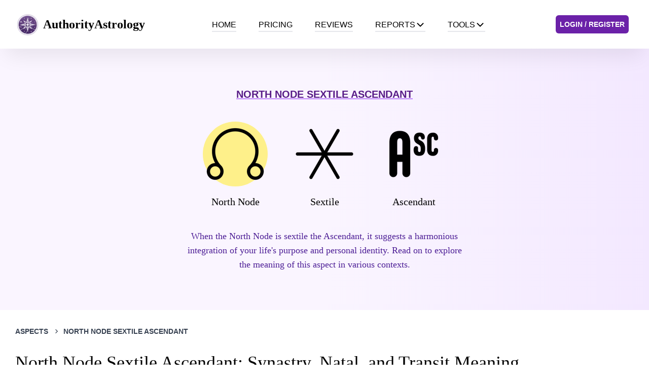

--- FILE ---
content_type: text/html; charset=utf-8
request_url: https://authorityastrology.com/aspects/north-node-sextile-ascendant
body_size: 85896
content:
<!DOCTYPE html><html lang="en"><head><meta charSet="utf-8"/><meta name="viewport" content="width=device-width, initial-scale=1"/><link rel="preload" href="/_next/static/media/0484562807a97172-s.p.woff2" as="font" crossorigin="" type="font/woff2"/><link rel="preload" href="/_next/static/media/47cbc4e2adbc5db9-s.p.woff2" as="font" crossorigin="" type="font/woff2"/><link rel="preload" href="/_next/static/media/4c285fdca692ea22-s.p.woff2" as="font" crossorigin="" type="font/woff2"/><link rel="preload" href="/_next/static/media/6245472ced48d3be-s.p.woff2" as="font" crossorigin="" type="font/woff2"/><link rel="preload" href="/_next/static/media/7108afb8b1381ad1-s.p.woff2" as="font" crossorigin="" type="font/woff2"/><link rel="preload" href="/_next/static/media/7db6c35d839a711c-s.p.woff2" as="font" crossorigin="" type="font/woff2"/><link rel="preload" href="/_next/static/media/8888a3826f4a3af4-s.p.woff2" as="font" crossorigin="" type="font/woff2"/><link rel="preload" href="/_next/static/media/9e82d62334b205f4-s.p.woff2" as="font" crossorigin="" type="font/woff2"/><link rel="preload" href="/_next/static/media/b957ea75a84b6ea7-s.p.woff2" as="font" crossorigin="" type="font/woff2"/><link rel="preload" href="/_next/static/media/eafabf029ad39a43-s.p.woff2" as="font" crossorigin="" type="font/woff2"/><link rel="stylesheet" href="/_next/static/css/019c276bcab6b9f6.css" data-precedence="next"/><link rel="stylesheet" href="/_next/static/css/b718deb612c40eaa.css" data-precedence="next"/><link rel="preload" as="script" fetchPriority="low" href="/_next/static/chunks/webpack-9134b099aed1a0cb.js"/><script src="/_next/static/chunks/fd9d1056-ccec0aa802a8631f.js" async=""></script><script src="/_next/static/chunks/2117-0412b980671a547f.js" async=""></script><script src="/_next/static/chunks/main-app-be3d940aef6bd3eb.js" async=""></script><script src="/_next/static/chunks/2972-c39bb459a696e1c7.js" async=""></script><script src="/_next/static/chunks/9291-d4aa5931d0f83d08.js" async=""></script><script src="/_next/static/chunks/5883-a94f16555ab1bb08.js" async=""></script><script src="/_next/static/chunks/3878-5063e45d0844e914.js" async=""></script><script src="/_next/static/chunks/app/(web)/aspects/layout-0c4486e5b1b66e4b.js" async=""></script><script src="/_next/static/chunks/4f53ad1b-b5c3ec540b746ee7.js" async=""></script><script src="/_next/static/chunks/9da6db1e-ea71fb2df294cdd8.js" async=""></script><script src="/_next/static/chunks/bc9c3264-342177d7d815cfcc.js" async=""></script><script src="/_next/static/chunks/605-4b5b0ded48ec3896.js" async=""></script><script src="/_next/static/chunks/5021-115c9f2b30e77818.js" async=""></script><script src="/_next/static/chunks/1713-319b586628418422.js" async=""></script><script src="/_next/static/chunks/8898-efa74532ca8cbb72.js" async=""></script><script src="/_next/static/chunks/2983-687dc01d48acb491.js" async=""></script><script src="/_next/static/chunks/3656-784d30db4bde3a12.js" async=""></script><script src="/_next/static/chunks/1351-a5ccb61bbcacb793.js" async=""></script><script src="/_next/static/chunks/7146-0c64a359b5400bef.js" async=""></script><script src="/_next/static/chunks/7135-b9aeb744e3d4d85a.js" async=""></script><script src="/_next/static/chunks/app/(web)/aspects/%5Bslug%5D/page-e5dc13eb02bd34d9.js" async=""></script><script src="/_next/static/chunks/app/global-error-05c1d545f45edfaf.js" async=""></script><script src="/_next/static/chunks/2957-135fdf77983e5820.js" async=""></script><script src="/_next/static/chunks/2560-7e1cbc8e286b6469.js" async=""></script><script src="/_next/static/chunks/app/layout-9927567dcde6bcc3.js" async=""></script><script src="/_next/static/chunks/9081a741-2aa67887f4b09a36.js" async=""></script><script src="/_next/static/chunks/93854f56-9a48ddbc19d2d81c.js" async=""></script><script src="/_next/static/chunks/ec3863c0-7f1aed925bb4ad35.js" async=""></script><script src="/_next/static/chunks/12038df7-24613a11d3c8f58b.js" async=""></script><script src="/_next/static/chunks/3627521c-3e5643765428d71c.js" async=""></script><script src="/_next/static/chunks/4365-d0430ee6aa228443.js" async=""></script><script src="/_next/static/chunks/app/(web)/layout-77aaa439177ff37b.js" async=""></script><script src="/_next/static/chunks/app/(web)/error-ac117309f6aab43e.js" async=""></script><title>North Node Sextile Ascendant: Synastry, Natal, and Transit Meaning | Authority Astrology</title><meta name="description" content="When the North Node is sextile the Ascendant, it suggests a harmonious integration of your life&#x27;s purpose and personal identity. Read on to explore the ...&#x27;"/><meta name="robots" content="index, follow"/><link rel="canonical" href="https://authorityastrology.com/aspects/north-node-sextile-ascendant"/><link rel="icon" href="https://res.cloudinary.com/dq3h7yic4/image/upload/v1693989437/authority_astrology_sign_transparent_6c884fb7ba.png"/><meta name="next-size-adjust"/><script src="/_next/static/chunks/polyfills-42372ed130431b0a.js" noModule=""></script></head><body class="__variable_9b9fd1 __variable_0cb770"><!--$!--><template data-dgst="BAILOUT_TO_CLIENT_SIDE_RENDERING"></template><!--/$--><div class="fixed top-4 right-4 space-y-4 z-50 font-sans"></div><div class="fixed top-4 left-4 space-y-4 z-50 font-sans"></div><div class="fixed bottom-4 right-4 space-y-4 z-50 font-sans"></div><div class="fixed bottom-4 left-4 space-y-4 z-50 font-sans"></div><div id="nav-bar" class="relative" style="box-shadow:0px 25px 40px -12px #00000014"><div class="container flex justify-between h-24 mx-auto px-0 sm:px-6"><a aria-label="AuthorityAstrology" class="flex items-center p-2" href="/"><img alt="logo" loading="lazy" width="45" height="45" decoding="async" data-nimg="1" style="color:transparent" srcSet="/_next/image?url=https%3A%2F%2Fres.cloudinary.com%2Fdq3h7yic4%2Fimage%2Fupload%2Fv1693989437%2Fauthority_astrology_sign_transparent_6c884fb7ba.png&amp;w=48&amp;q=75 1x, /_next/image?url=https%3A%2F%2Fres.cloudinary.com%2Fdq3h7yic4%2Fimage%2Fupload%2Fv1693989437%2Fauthority_astrology_sign_transparent_6c884fb7ba.png&amp;w=96&amp;q=75 2x" src="/_next/image?url=https%3A%2F%2Fres.cloudinary.com%2Fdq3h7yic4%2Fimage%2Fupload%2Fv1693989437%2Fauthority_astrology_sign_transparent_6c884fb7ba.png&amp;w=96&amp;q=75"/><div class="ml-2"><h2 class="text-lg md:text-2xl sm:text-xl font-semibold">AuthorityAstrology</h2></div></a><div class="items-center flex-shrink-0 hidden lg:flex"><ul class="items-stretch hidden space-x-3 lg:flex h-full"><li class="flex "><a class="flex items-center mx-0 lg:mx-4" href="/"><div class="-mb-1 border-b-2 uppercase font-sans flex items-center gap-2">Home<!-- --> </div></a></li><li class="flex "><a class="flex items-center mx-0 lg:mx-4" href="/pricing"><div class="-mb-1 border-b-2 uppercase font-sans flex items-center gap-2">Pricing<!-- --> </div></a></li><li class="flex "><a class="flex items-center mx-0 lg:mx-4" href="/reviews"><div class="-mb-1 border-b-2 uppercase font-sans flex items-center gap-2">Reviews<!-- --> </div></a></li><li class="flex group font-roboto flex-col lg:flex-row"><a class="items-center mx-4 hidden lg:flex" href="/product/report"><div class="-mb-1 border-b-2 uppercase font-sans flex items-center gap-2">Reports<!-- --> <svg stroke="currentColor" fill="currentColor" stroke-width="0" viewBox="0 0 512 512" class="w-5 h-5" height="1em" width="1em" xmlns="http://www.w3.org/2000/svg"><path fill="none" stroke-linecap="round" stroke-linejoin="round" stroke-width="48" d="M112 184l144 144 144-144"></path></svg></div></a><div class="lg:hidden flex items-center w-full"><button class="flex items-center justify-between w-full px-3 py-2.5 rounded-lg hover:bg-gray-50 transition-colors duration-200"><div class="-mb-1 border-b-2 uppercase font-sans flex items-center gap-2">Reports<!-- --> </div><svg stroke="currentColor" fill="currentColor" stroke-width="0" viewBox="0 0 20 20" aria-hidden="true" class="w-4 h-4 text-gray-400 transition-transform duration-200 ml-auto " height="1em" width="1em" xmlns="http://www.w3.org/2000/svg"><path fill-rule="evenodd" d="M5.293 7.293a1 1 0 011.414 0L10 10.586l3.293-3.293a1 1 0 111.414 1.414l-4 4a1 1 0 01-1.414 0l-4-4a1 1 0 010-1.414z" clip-rule="evenodd"></path></svg></button></div></li><li class="flex group font-roboto flex-col lg:flex-row"><a class="items-center mx-4 hidden lg:flex" href="/calculators"><div class="-mb-1 border-b-2 uppercase font-sans flex items-center gap-2">Tools<!-- --> <svg stroke="currentColor" fill="currentColor" stroke-width="0" viewBox="0 0 512 512" class="w-5 h-5" height="1em" width="1em" xmlns="http://www.w3.org/2000/svg"><path fill="none" stroke-linecap="round" stroke-linejoin="round" stroke-width="48" d="M112 184l144 144 144-144"></path></svg></div></a><div class="lg:hidden flex items-center w-full"><button class="flex items-center justify-between w-full px-3 py-2.5 rounded-lg hover:bg-gray-50 transition-colors duration-200"><div class="-mb-1 border-b-2 uppercase font-sans flex items-center gap-2">Tools<!-- --> </div><svg stroke="currentColor" fill="currentColor" stroke-width="0" viewBox="0 0 20 20" aria-hidden="true" class="w-4 h-4 text-gray-400 transition-transform duration-200 ml-auto " height="1em" width="1em" xmlns="http://www.w3.org/2000/svg"><path fill-rule="evenodd" d="M5.293 7.293a1 1 0 011.414 0L10 10.586l3.293-3.293a1 1 0 111.414 1.414l-4 4a1 1 0 01-1.414 0l-4-4a1 1 0 010-1.414z" clip-rule="evenodd"></path></svg></button></div></li></ul></div><div class="items-center flex-shrink-0 hidden lg:flex"><a class="flex text-sm font-bold items-center p-2 mx-4 uppercase font-sans bg-purple-800 text-white rounded-md hover:bg-purple-600" href="/auth/login">Login / Register</a></div><button class="relative p-4 lg:hidden" aria-label="Toggle Menu"><div class="relative flex flex-col justify-center items-center w-6 h-6"><span class="absolute h-0.5 w-5 bg-gray-700 transform transition-all duration-200 ease-out -translate-y-1.5"></span><span class="absolute h-0.5 w-5 bg-gray-700 transform transition-all duration-200 ease-out translate-y-0"></span><span class="absolute h-0.5 w-5 bg-gray-700 transform transition-all duration-200 ease-out translate-y-1.5"></span></div></button></div></div><main><!--$--><section class="flex justify-center w-full bg-gradient-to-r from-purple-50 via-purple-50 to-purple-100 pt-14 pb-14"><div class="text-center space-y-2 w-600 p-5"><div class="text-center"><h1 class="uppercase font-sans font-semibold text-xl mb-5 text-purple-900 underline underline-offset-4 decoration-purple-400 decoration-4">North Node Sextile Ascendant</h1><div class="flex justify-between items-center h-full m-10 space-x-4"><div class="flex flex-col justify-center items-center space-y-4"><div class="rounded-full p-{-} bg-yellow-200"><img alt="North Node" loading="lazy" width="100" height="100" decoding="async" data-nimg="1" class="w-max" style="color:transparent" srcSet="/_next/image?url=https%3A%2F%2Fres.cloudinary.com%2Fdq3h7yic4%2Fimage%2Fupload%2Fv1698110784%2Fnorth_node_3a18fa6cee.png&amp;w=128&amp;q=75 1x, /_next/image?url=https%3A%2F%2Fres.cloudinary.com%2Fdq3h7yic4%2Fimage%2Fupload%2Fv1698110784%2Fnorth_node_3a18fa6cee.png&amp;w=256&amp;q=75 2x" src="/_next/image?url=https%3A%2F%2Fres.cloudinary.com%2Fdq3h7yic4%2Fimage%2Fupload%2Fv1698110784%2Fnorth_node_3a18fa6cee.png&amp;w=256&amp;q=75"/></div><div class="flex flex-col items-center"><span class="text-xl">North Node</span></div></div><div class="flex flex-col justify-center items-center space-y-4"><div class="rounded-full p-{-}"><img alt="Sextile" loading="lazy" width="100" height="100" decoding="async" data-nimg="1" class="w-max" style="color:transparent" srcSet="/_next/image?url=https%3A%2F%2Fres.cloudinary.com%2Fdq3h7yic4%2Fimage%2Fupload%2Fv1698207182%2Fsextile_465ca6ba37.png&amp;w=128&amp;q=75 1x, /_next/image?url=https%3A%2F%2Fres.cloudinary.com%2Fdq3h7yic4%2Fimage%2Fupload%2Fv1698207182%2Fsextile_465ca6ba37.png&amp;w=256&amp;q=75 2x" src="/_next/image?url=https%3A%2F%2Fres.cloudinary.com%2Fdq3h7yic4%2Fimage%2Fupload%2Fv1698207182%2Fsextile_465ca6ba37.png&amp;w=256&amp;q=75"/></div><div class="flex flex-col items-center"><span class="text-xl">Sextile</span></div></div><div class="flex flex-col justify-center items-center space-y-4"><div class="rounded-full p-{-} bg-gold-200"><img alt="Ascendant" loading="lazy" width="100" height="100" decoding="async" data-nimg="1" class="w-max" style="color:transparent" srcSet="/_next/image?url=https%3A%2F%2Fres.cloudinary.com%2Fdq3h7yic4%2Fimage%2Fupload%2Fv1698199558%2Fascendant_68483a444d.png&amp;w=128&amp;q=75 1x, /_next/image?url=https%3A%2F%2Fres.cloudinary.com%2Fdq3h7yic4%2Fimage%2Fupload%2Fv1698199558%2Fascendant_68483a444d.png&amp;w=256&amp;q=75 2x" src="/_next/image?url=https%3A%2F%2Fres.cloudinary.com%2Fdq3h7yic4%2Fimage%2Fupload%2Fv1698199558%2Fascendant_68483a444d.png&amp;w=256&amp;q=75"/></div><div class="flex flex-col items-center"><span class="text-xl">Ascendant</span></div></div></div><p class="text-lg text-violet-900">When the North Node is sextile the Ascendant, it suggests a harmonious integration of your life&#x27;s purpose and personal identity. Read on to explore the meaning of this aspect in various contexts.</p></div></div></section><section class="w-full horoscope-text"><div class="lg:w-1220 flex w-full max-w-full p-4 sm:p-8 lg:px-0 mx-auto text-gray-700 text-sm font-sans font-semibold uppercase px-4 md:px-0"><span class="inline-flex items-center"><a class="hover:underline hover:underline-offset-4" href="/aspects">Aspects</a><svg stroke="currentColor" fill="none" stroke-width="0" viewBox="0 0 24 24" class="mx-2" height="1em" width="1em" xmlns="http://www.w3.org/2000/svg"><path d="M10.5858 6.34317L12 4.92896L19.0711 12L12 19.0711L10.5858 17.6569L16.2427 12L10.5858 6.34317Z" fill="currentColor"></path></svg></span><span class="inline-flex items-center"><a class="hover:underline hover:underline-offset-4" href="/aspects/north-node-sextile-ascendant"><span class="uppercase">north node sextile ascendant</span></a></span></div><article class="lg:w-1220 flex flex-col w-full max-w-full lg:px-0 mx-auto space-y-4 sm:space-y-6"><div class="w-full px-4 md:my-0 md:px-0"><h2 class="leading-tight text-3xl md:text-4xl lg:text-4xl mb-2">North Node Sextile Ascendant: Synastry, Natal, and Transit Meaning</h2><div class="space-y-6"><div class="flex flex-col items-start justify-between w-full md:flex-row md:items-center "><div class="flex items-center md:space-x-2"><div class="text-xs lg:text-sm font-sans space-x-2"><span class="pr-2 border-r-2">By<!-- --> <a class="font-bold" href="/author/sonya-schwartz">Sonya Schwartz</a></span><span class="font-sans text-slate-600">Last updated on <!-- -->November 5, 2023</span></div></div></div></div></div><div class="flex w-full flex-col md:flex-col lg:flex-row gap-4 lg:gap-x-12 px-4 sm:px-0"><div class="w-full lg:w-224 order-last md:order-none"><div class="table-of-contents md:sticky static top-10 bg-purple-50 text-gray-900 p-4 box-border antialiased font-sans rounded-sm"><h2 class="font-bold text-lg mb-3">In This Article</h2><div class="border-l-2 border-slate-300"><nav><ul class="list-none pl-5 space-y-2"><li class="text-base relative"><a href="#overall-meaning-of-north-node-sextile-ascendant" class="text-gray-800 hover:text-gray-600 hover:underline underline-offset-3 ">Overall Meaning of North Node Sextile Ascendant</a></li><li class="text-base relative"><a href="#north-node-sextile-ascendant-synastry" class="text-gray-800 hover:text-gray-600 hover:underline underline-offset-3 ">North Node Sextile Ascendant Synastry</a></li><li class="text-base relative"><a href="#north-node-sextile-ascendant-composite" class="text-gray-800 hover:text-gray-600 hover:underline underline-offset-3 ">North Node Sextile Ascendant Composite</a></li><li class="text-base relative"><a href="#north-node-sextile-ascendant-transit" class="text-gray-800 hover:text-gray-600 hover:underline underline-offset-3 ">North Node Sextile Ascendant Transit</a></li><li class="text-base relative"><a href="#north-node-sextile-ascendant-natal" class="text-gray-800 hover:text-gray-600 hover:underline underline-offset-3 ">North Node Sextile Ascendant Natal</a></li><li class="text-base relative"><a href="#north-node-in-astrology" class="text-gray-800 hover:text-gray-600 hover:underline underline-offset-3 ">North Node in Astrology</a></li><li class="text-base relative"><a href="#ascendant-in-astrology" class="text-gray-800 hover:text-gray-600 hover:underline underline-offset-3 ">Ascendant in Astrology</a></li><li class="text-base relative"><a href="#wrapping-it-up" class="text-gray-800 hover:text-gray-600 hover:underline underline-offset-3 ">Wrapping it up</a></li></ul></nav></div></div></div><div class="w-full lg:w-600 order-last md:order-none"><div class="mb-10 mt-4"><section class="rich-text"><p>The North Node and Ascendant are key points in astrology that provide insights into an individual&#x27;s life path and self-expression. When these two points form a sextile aspect in a birth chart, it indicates a positive and supportive connection between one&#x27;s life purpose and personal identity. This article delves into the overall meaning of North Node sextile Ascendant, as well as its significance in synastry, composite charts, transits, and natal charts.</p></section><div><div class="my-12 p-8 bg-gradient-to-br from-purple-50 via-white to-indigo-50 rounded-2xl border border-purple-200 shadow-lg"><div class="text-center mb-8"><div class="inline-flex items-center justify-center w-16 h-16 bg-purple-100 rounded-full mb-4"><svg class="w-8 h-8 text-purple-600" fill="none" stroke="currentColor" viewBox="0 0 24 24"><path stroke-linecap="round" stroke-linejoin="round" stroke-width="2" d="M13 10V3L4 14h7v7l9-11h-7z"></path></svg></div><h3 class="text-2xl font-bold text-purple-900 mb-3">Explore Your North Node Sextile Ascendant Dynamic</h3><p class="text-purple-700 text-lg leading-relaxed max-w-2xl mx-auto">Want to understand how North Node Sextile Ascendant affects your chart? Create your birth chart to discover this powerful aspect in your astrological makeup.</p></div><div class="bg-white rounded-xl p-6 shadow-sm border border-purple-100"><form><div class="flex flex-col gap-7 md:gap-[38px] text-purple-800"><div class="flex flex-col gap-4"><label class="font-roboto font-semibold text-lg " for="birthDate"><div class="flex gap-1.5 items-center"><div class="text-2xl"><svg width="24" height="24" viewBox="0 0 24 24" fill="none" xmlns="http://www.w3.org/2000/svg"><path d="M6 14.5C5.3 14.5 4.70833 14.2583 4.225 13.775C3.74167 13.2917 3.5 12.7 3.5 12C3.5 11.3 3.74167 10.7083 4.225 10.225C4.70833 9.74167 5.3 9.5 6 9.5C6.7 9.5 7.29167 9.74167 7.775 10.225C8.25833 10.7083 8.5 11.3 8.5 12C8.5 12.7 8.25833 13.2917 7.775 13.775C7.29167 14.2583 6.7 14.5 6 14.5ZM2 20C1.45 20 0.979167 19.8042 0.5875 19.4125C0.195833 19.0208 0 18.55 0 18V4C0 3.45 0.195833 2.97917 0.5875 2.5875C0.979167 2.19583 1.45 2 2 2H3V0H5V2H13V0H15V2H16C16.55 2 17.0208 2.19583 17.4125 2.5875C17.8042 2.97917 18 3.45 18 4V18C18 18.55 17.8042 19.0208 17.4125 19.4125C17.0208 19.8042 16.55 20 16 20H2ZM2 18H16V8H2V18ZM2 6H16V4H2V6Z" fill="#6B21A8"></path></svg></div><span>Birth Date</span></div></label><div class="flex flex-col w-full justify-center items-center space-y-4 font-sans text-sm md:text-base"><div class="flex w-full gap-2 md:gap-0 flex-row md:space-x-2 justify-between"><div class="relative w-full"><select style="box-shadow:0px 1px 2px 0px rgba(16, 24, 40, 0.05)" class="appearance-none block w-full pl-3 pr-10 py-2 font-normal bg-white text-[#4B0082] bg-clip-padding border border-solid border-[#D0D5DD] rounded transition ease-in-out m-0 focus:text-gray-700 focus:bg-white focus:border-purple-600 focus:outline-none focus:shadow-outline" required="" aria-label="Select day"><option value="" selected="">Day</option></select><div class="pointer-events-none absolute inset-y-0 right-0 flex items-center px-2 text-gray-500"><svg stroke="currentColor" fill="none" stroke-width="0" viewBox="0 0 24 24" class="fill-current h-4 w-4" height="1em" width="1em" xmlns="http://www.w3.org/2000/svg"><path d="M6.34317 7.75732L4.92896 9.17154L12 16.2426L19.0711 9.17157L17.6569 7.75735L12 13.4142L6.34317 7.75732Z" fill="currentColor"></path></svg></div></div><div class="relative w-full"><select style="box-shadow:0px 1px 2px 0px rgba(16, 24, 40, 0.05)" class="appearance-none block w-full pl-3 pr-10 py-2 font-normal bg-white text-[#4B0082] bg-clip-padding border border-solid border-[#D0D5DD] rounded transition ease-in-out m-0 focus:text-gray-700 focus:bg-white focus:border-purple-600 focus:outline-none focus:shadow-outline" required="" aria-label="Select month"><option value="">Month</option><option value="Jan">Jan</option><option value="Feb">Feb</option><option value="Mar">Mar</option><option value="Apr">Apr</option><option value="May">May</option><option value="Jun">Jun</option><option value="Jul">Jul</option><option value="Aug">Aug</option><option value="Sep">Sep</option><option value="Oct">Oct</option><option value="Nov">Nov</option><option value="Dec">Dec</option></select><div class="pointer-events-none absolute inset-y-0 right-0 flex items-center px-2 text-gray-500"><svg stroke="currentColor" fill="none" stroke-width="0" viewBox="0 0 24 24" class="fill-current h-4 w-4" height="1em" width="1em" xmlns="http://www.w3.org/2000/svg"><path d="M6.34317 7.75732L4.92896 9.17154L12 16.2426L19.0711 9.17157L17.6569 7.75735L12 13.4142L6.34317 7.75732Z" fill="currentColor"></path></svg></div></div><div class="relative w-full"><select style="box-shadow:0px 1px 2px 0px rgba(16, 24, 40, 0.05)" class="appearance-none block w-full pl-3 pr-10 py-2 font-normal bg-white text-[#4B0082] bg-clip-padding border border-solid border-[#D0D5DD] rounded transition ease-in-out m-0 focus:text-gray-700 focus:bg-white focus:border-purple-600 focus:outline-none focus:shadow-outline" required="" aria-label="Select year"><option value="" selected="">Year</option><option value="2066">2066</option><option value="2065">2065</option><option value="2064">2064</option><option value="2063">2063</option><option value="2062">2062</option><option value="2061">2061</option><option value="2060">2060</option><option value="2059">2059</option><option value="2058">2058</option><option value="2057">2057</option><option value="2056">2056</option><option value="2055">2055</option><option value="2054">2054</option><option value="2053">2053</option><option value="2052">2052</option><option value="2051">2051</option><option value="2050">2050</option><option value="2049">2049</option><option value="2048">2048</option><option value="2047">2047</option><option value="2046">2046</option><option value="2045">2045</option><option value="2044">2044</option><option value="2043">2043</option><option value="2042">2042</option><option value="2041">2041</option><option value="2040">2040</option><option value="2039">2039</option><option value="2038">2038</option><option value="2037">2037</option><option value="2036">2036</option><option value="2035">2035</option><option value="2034">2034</option><option value="2033">2033</option><option value="2032">2032</option><option value="2031">2031</option><option value="2030">2030</option><option value="2029">2029</option><option value="2028">2028</option><option value="2027">2027</option><option value="2026">2026</option><option value="2025">2025</option><option value="2024">2024</option><option value="2023">2023</option><option value="2022">2022</option><option value="2021">2021</option><option value="2020">2020</option><option value="2019">2019</option><option value="2018">2018</option><option value="2017">2017</option><option value="2016">2016</option><option value="2015">2015</option><option value="2014">2014</option><option value="2013">2013</option><option value="2012">2012</option><option value="2011">2011</option><option value="2010">2010</option><option value="2009">2009</option><option value="2008">2008</option><option value="2007">2007</option><option value="2006">2006</option><option value="2005">2005</option><option value="2004">2004</option><option value="2003">2003</option><option value="2002">2002</option><option value="2001">2001</option><option value="2000">2000</option><option value="1999">1999</option><option value="1998">1998</option><option value="1997">1997</option><option value="1996">1996</option><option value="1995">1995</option><option value="1994">1994</option><option value="1993">1993</option><option value="1992">1992</option><option value="1991">1991</option><option value="1990">1990</option><option value="1989">1989</option><option value="1988">1988</option><option value="1987">1987</option><option value="1986">1986</option><option value="1985">1985</option><option value="1984">1984</option><option value="1983">1983</option><option value="1982">1982</option><option value="1981">1981</option><option value="1980">1980</option><option value="1979">1979</option><option value="1978">1978</option><option value="1977">1977</option><option value="1976">1976</option><option value="1975">1975</option><option value="1974">1974</option><option value="1973">1973</option><option value="1972">1972</option><option value="1971">1971</option><option value="1970">1970</option><option value="1969">1969</option><option value="1968">1968</option><option value="1967">1967</option><option value="1966">1966</option><option value="1965">1965</option><option value="1964">1964</option><option value="1963">1963</option><option value="1962">1962</option><option value="1961">1961</option><option value="1960">1960</option><option value="1959">1959</option><option value="1958">1958</option><option value="1957">1957</option><option value="1956">1956</option><option value="1955">1955</option><option value="1954">1954</option><option value="1953">1953</option><option value="1952">1952</option><option value="1951">1951</option><option value="1950">1950</option><option value="1949">1949</option><option value="1948">1948</option><option value="1947">1947</option><option value="1946">1946</option><option value="1945">1945</option><option value="1944">1944</option><option value="1943">1943</option><option value="1942">1942</option><option value="1941">1941</option><option value="1940">1940</option><option value="1939">1939</option><option value="1938">1938</option><option value="1937">1937</option><option value="1936">1936</option><option value="1935">1935</option><option value="1934">1934</option><option value="1933">1933</option><option value="1932">1932</option><option value="1931">1931</option><option value="1930">1930</option><option value="1929">1929</option><option value="1928">1928</option><option value="1927">1927</option><option value="1926">1926</option><option value="1925">1925</option><option value="1924">1924</option><option value="1923">1923</option><option value="1922">1922</option><option value="1921">1921</option><option value="1920">1920</option><option value="1919">1919</option><option value="1918">1918</option><option value="1917">1917</option><option value="1916">1916</option><option value="1915">1915</option><option value="1914">1914</option><option value="1913">1913</option><option value="1912">1912</option><option value="1911">1911</option><option value="1910">1910</option><option value="1909">1909</option><option value="1908">1908</option><option value="1907">1907</option><option value="1906">1906</option><option value="1905">1905</option><option value="1904">1904</option><option value="1903">1903</option><option value="1902">1902</option><option value="1901">1901</option><option value="1900">1900</option></select><div class="pointer-events-none absolute inset-y-0 right-0 flex items-center px-2 text-gray-500"><svg stroke="currentColor" fill="none" stroke-width="0" viewBox="0 0 24 24" class="fill-current h-4 w-4" height="1em" width="1em" xmlns="http://www.w3.org/2000/svg"><path d="M6.34317 7.75732L4.92896 9.17154L12 16.2426L19.0711 9.17157L17.6569 7.75735L12 13.4142L6.34317 7.75732Z" fill="currentColor"></path></svg></div></div></div></div></div><div class="flex flex-col gap-3"><label class="font-roboto font-semibold text-lg" for="birthTime"><div class="flex gap-1.5 items-center"><div class="text-2xl"><svg stroke="currentColor" fill="currentColor" stroke-width="0" viewBox="0 0 24 24" height="1em" width="1em" xmlns="http://www.w3.org/2000/svg"><path fill="none" d="M0 0h24v24H0V0z"></path><path d="M11.99 2C6.47 2 2 6.48 2 12s4.47 10 9.99 10C17.52 22 22 17.52 22 12S17.52 2 11.99 2zM12 20c-4.42 0-8-3.58-8-8s3.58-8 8-8 8 3.58 8 8-3.58 8-8 8zm.5-13H11v6l5.25 3.15.75-1.23-4.5-2.67z"></path></svg></div><span>Time of Birth</span></div></label><div class="flex flex-col w-full justify-center items-center space-y-2 font-sans"><div class="flex w-full gap-2 md:gap-0 flex-row md:space-x-2 justify-between"><div class="relative w-full"><select style="box-shadow:0px 1px 2px 0px rgba(16, 24, 40, 0.05)" class="appearance-none block w-full pl-3 pr-10 py-2 font-normal bg-white text-[#4B0082] bg-clip-padding border border-solid border-[#D0D5DD] rounded transition ease-in-out m-0 focus:text-gray-700 focus:bg-white focus:border-purple-600 focus:outline-none focus:shadow-outline" required="" aria-label="Select hour"><option value="" selected="">Hour</option><option value="01">01</option><option value="02">02</option><option value="03">03</option><option value="04">04</option><option value="05">05</option><option value="06">06</option><option value="07">07</option><option value="08">08</option><option value="09">09</option><option value="10">10</option><option value="11">11</option><option value="12">12</option></select><div class="pointer-events-none absolute inset-y-0 right-0 flex items-center px-2 text-gray-700"><svg stroke="currentColor" fill="none" stroke-width="0" viewBox="0 0 24 24" class="fill-current h-4 w-4" height="1em" width="1em" xmlns="http://www.w3.org/2000/svg"><path d="M6.34317 7.75732L4.92896 9.17154L12 16.2426L19.0711 9.17157L17.6569 7.75735L12 13.4142L6.34317 7.75732Z" fill="currentColor"></path></svg></div></div><div class="relative w-full"><select style="box-shadow:0px 1px 2px 0px rgba(16, 24, 40, 0.05)" class="appearance-none block w-full pl-3 pr-10 py-2 font-normal bg-white text-[#4B0082] bg-clip-padding border border-solid border-[#D0D5DD] rounded transition ease-in-out m-0 focus:text-gray-700 focus:bg-white focus:border-purple-600 focus:outline-none focus:shadow-outline" required="" aria-label="Select minute"><option value="" selected="">Minute</option><option value="00">00</option><option value="01">01</option><option value="02">02</option><option value="03">03</option><option value="04">04</option><option value="05">05</option><option value="06">06</option><option value="07">07</option><option value="08">08</option><option value="09">09</option><option value="10">10</option><option value="11">11</option><option value="12">12</option><option value="13">13</option><option value="14">14</option><option value="15">15</option><option value="16">16</option><option value="17">17</option><option value="18">18</option><option value="19">19</option><option value="20">20</option><option value="21">21</option><option value="22">22</option><option value="23">23</option><option value="24">24</option><option value="25">25</option><option value="26">26</option><option value="27">27</option><option value="28">28</option><option value="29">29</option><option value="30">30</option><option value="31">31</option><option value="32">32</option><option value="33">33</option><option value="34">34</option><option value="35">35</option><option value="36">36</option><option value="37">37</option><option value="38">38</option><option value="39">39</option><option value="40">40</option><option value="41">41</option><option value="42">42</option><option value="43">43</option><option value="44">44</option><option value="45">45</option><option value="46">46</option><option value="47">47</option><option value="48">48</option><option value="49">49</option><option value="50">50</option><option value="51">51</option><option value="52">52</option><option value="53">53</option><option value="54">54</option><option value="55">55</option><option value="56">56</option><option value="57">57</option><option value="58">58</option><option value="59">59</option></select><div class="pointer-events-none absolute inset-y-0 right-0 flex items-center px-2 text-gray-700"><svg stroke="currentColor" fill="none" stroke-width="0" viewBox="0 0 24 24" class="fill-current h-4 w-4" height="1em" width="1em" xmlns="http://www.w3.org/2000/svg"><path d="M6.34317 7.75732L4.92896 9.17154L12 16.2426L19.0711 9.17157L17.6569 7.75735L12 13.4142L6.34317 7.75732Z" fill="currentColor"></path></svg></div></div><div class="relative w-full"><select style="box-shadow:0px 1px 2px 0px rgba(16, 24, 40, 0.05)" class="appearance-none block w-full pl-3 pr-10 py-2 font-normal bg-white text-[#4B0082] bg-clip-padding border border-solid border-[#D0D5DD] rounded transition ease-in-out m-0 focus:text-gray-700 focus:bg-white focus:border-purple-600 focus:outline-none focus:shadow-outline" required="" aria-label="Select AM/PM"><option value="" selected="">AM/PM</option><option value="AM">AM</option><option value="PM">PM</option></select><div class="pointer-events-none absolute inset-y-0 right-0 flex items-center px-2 text-gray-700"><svg stroke="currentColor" fill="none" stroke-width="0" viewBox="0 0 24 24" class="fill-current h-4 w-4" height="1em" width="1em" xmlns="http://www.w3.org/2000/svg"><path d="M6.34317 7.75732L4.92896 9.17154L12 16.2426L19.0711 9.17157L17.6569 7.75735L12 13.4142L6.34317 7.75732Z" fill="currentColor"></path></svg></div></div></div><div class="mt-2 flex w-full items-start justify-start"><input type="checkbox" id="unknownTime-A" class="hidden"/><label for="unknownTime-A" class="flex items-center cursor-pointer"><div class="relative w-4 h-4 border rounded border-gray-400 mr-2 flex justify-center items-center"></div><span class="text-gray-500 font-sans text-sm">I don&#x27;t know my exact birth time</span></label></div></div></div><div class="flex flex-col gap-3"><label class="font-roboto font-semibold text-lg" for="placeOfBirth"><div class="flex gap-1.5 items-center"><div class="text-2xl"><svg stroke="currentColor" fill="currentColor" stroke-width="0" viewBox="0 0 24 24" height="1em" width="1em" xmlns="http://www.w3.org/2000/svg"><path fill="none" d="M0 0h24v24H0V0z"></path><path d="M12 2C8.13 2 5 5.13 5 9c0 5.25 7 13 7 13s7-7.75 7-13c0-3.87-3.13-7-7-7zM7 9c0-2.76 2.24-5 5-5s5 2.24 5 5c0 2.88-2.88 7.19-5 9.88C9.92 16.21 7 11.85 7 9z"></path><circle cx="12" cy="9" r="2.5"></circle></svg></div><span>Place of Birth</span></div></label><div class="relative font-sans text-sm md:text-base"><input type="text" placeholder="Enter at least 3 characters to search..." class="appearance-none block w-full pl-3 pr-10 py-2 font-normal bg-white text-[#4B0082] bg-clip-padding border border-solid border-[#D0D5DD] rounded transition ease-in-out m-0 focus:text-gray-700 focus:bg-white focus:border-purple-600 focus:outline-none focus:shadow-outline" style="box-shadow:0px 1px 2px 0px rgba(16, 24, 40, 0.05)" value=""/><div class="absolute z-10 w-full bg-white shadow-lg text-gray-700 text-left hidden"></div></div></div><div><button class="flex w-full bg-purple-700 hover:bg-purple-600 text-white font-poppins uppercase font-semibold rounded-full text-lg p-4 justify-center cursor-pointer " type="submit"><span><span>Generate<!-- --> <!-- -->Birth Chart<!-- --> </span></span></button><div class="flex flex-col w-full justify-start items-start"><div class="mt-2"><button type="button" class="text-gray-500 font-sans transition-colors duration-200 text-sm p-1" aria-label="Toggle advanced settings">+<!-- --> Advanced Settings</button></div></div></div></div></form></div><div class="text-center mt-6"><p class="text-sm text-purple-600">✨ Free • Instant Results • No Registration Required</p></div></div><div><h3 id="overall-meaning-of-north-node-sextile-ascendant">1<!-- -->. <!-- -->Overall Meaning of North Node Sextile Ascendant</h3></div><div class="flex flex-col text-slate-800 items-center mt-4 mb-4"></div><section class="rich-text"><p>The North Node sextile Ascendant aspect signifies a harmonious alignment between an individual&#x27;s life path and their outer persona. It suggests that fulfilling their life purpose can contribute positively to their self-expression and overall sense of identity.</p>
<p><strong>The North Node</strong> in astrology represents our life&#x27;s purpose, our karmic path, and the lessons we are here to learn. It is the direction we are heading towards in this life. When the North Node forms a sextile aspect with the Ascendant, it indicates a natural and harmonious relationship between our life&#x27;s purpose and the way we present ourselves to the world.</p>
<p><strong>The Ascendant</strong>, or rising sign, represents our outer persona, how we appear to others, and how we approach the world. It&#x27;s the mask we wear and the first impression we give. So, when the North Node is sextile the Ascendant, it suggests that our life&#x27;s purpose and our outer persona are in sync. We are likely to express our life&#x27;s purpose through our personality and behavior in a way that feels natural and comfortable.</p>
<p>This aspect can also suggest potential challenges. For example, we may feel a tension between our need for personal growth (represented by the North Node) and our comfort zone (represented by the Ascendant). We might also struggle with balancing our individuality with our need for relationships or with integrating our personal identity with our life&#x27;s purpose.</p>
<p>However, these challenges can also be strengths. They can push us to grow, evolve, and become more authentic in our self-expression. They can encourage us to align our outer persona more closely with our life&#x27;s purpose, leading to a greater sense of authenticity and fulfillment.</p>
<p>This aspect is similar to the <a target="_self" href="/aspects/north-node-sextile-saturn">North Node sextile Saturn</a> aspect, which also suggests a harmonious relationship between our life&#x27;s purpose and our sense of discipline and responsibility. It&#x27;s also related to the <a target="_self" href="/aspects/north-node-conjunct-vertex">North Node conjunct Vertex</a> aspect, which suggests a strong connection between our life&#x27;s purpose and our destiny or fate.</p>
<p>Here are some key points to remember about the North Node sextile Ascendant aspect:</p>
<ul>
<li>It suggests a harmonious relationship between our life&#x27;s purpose and our outer persona.</li>
<li>It can bring challenges, such as a tension between personal growth and comfort, or between individuality and relationships.</li>
<li>These challenges can also be strengths, pushing us to grow, evolve, and become more authentic.</li>
<li>It&#x27;s related to other aspects such as the North Node sextile Saturn and the North Node conjunct Vertex.</li>
</ul>
<p>Overall, the North Node sextile Ascendant aspect implies that embracing and actively pursuing one&#x27;s life purpose can enhance their self-image and bring them closer to a fulfilling and authentic expression of themselves.</p></section></div><div><div><h3 id="north-node-sextile-ascendant-synastry">2<!-- -->. <!-- -->North Node Sextile Ascendant Synastry</h3></div><div class="flex flex-col text-slate-800 items-center mt-4 mb-4"></div><section class="rich-text"><p>In synastry, when one person&#x27;s North Node forms a sextile with the other person&#x27;s Ascendant, it suggests a mutual support and alignment of life purposes. This aspect can greatly enhance the compatibility and growth potential in the relationship. The North Node in astrology represents our soul&#x27;s purpose, the direction we are meant to head in this life. The Ascendant, on the other hand, signifies our outer personality, the way we present ourselves to the world, and how we start new endeavors.</p>
<p>When these two points come into a sextile aspect, it creates a harmonious and supportive energy that can be highly beneficial for both individuals in a relationship. Here&#x27;s how:</p>
<p><strong>Mutual Support and Understanding:</strong> The sextile aspect is a positive one, indicating an easy flow of energy between the two points. The person with the North Node in this aspect can feel that their partner (the Ascendant person) understands and supports their life direction. Similarly, the Ascendant person may feel that their partner&#x27;s life purpose aligns well with their own personality and the way they approach the world.</p>
<p><strong>Growth and Evolution:</strong> The North Node is all about growth and evolution, and when it&#x27;s sextile the Ascendant, this growth can be facilitated and even accelerated. Each person can help the other to evolve and grow, pushing them towards their North Node destiny. This can be a powerful dynamic that can lead to significant personal and spiritual development for both individuals.</p>
<p>It&#x27;s important to note that while the North Node sextile Ascendant aspect is generally positive, it doesn&#x27;t guarantee a perfect relationship. Like any aspect, it needs to be considered in the context of the entire synastry chart. For more information on how other aspects can influence the dynamics of a relationship, you may want to explore <a target="_self" href="/aspects/south-node-opposite-ascendant">South Node opposite Ascendant</a> or <a target="_self" href="/aspects/ascendant-opposite-midheaven">Ascendant opposite Midheaven</a>.</p>
<p>In summary, the North Node sextile Ascendant aspect in synastry can be a strong indicator of compatibility, mutual support, and shared growth. It&#x27;s an aspect that suggests the individuals involved are aligned in their life purposes and can support each other in their personal evolution.</p>
<p>The North Node sextile Ascendant aspect in synastry indicates that the individuals involved can play significant roles in helping each other manifest their life purposes and evolve on their respective paths. This aspect reflects the beautiful potential of two souls aligning and growing together, supporting each other&#x27;s journey towards their true destiny. For further reading on North Node aspects, consider checking out <a target="_self" href="/aspects/north-node-sextile-moon">North Node Sextile Moon</a> or <a target="_self" href="/aspects/north-node-conjunct-midheaven">North Node Conjunct Midheaven</a>.</p></section></div><div><div><h3 id="north-node-sextile-ascendant-composite">3<!-- -->. <!-- -->North Node Sextile Ascendant Composite</h3></div><div class="flex flex-col text-slate-800 items-center mt-4 mb-4"></div><section class="rich-text"><p>In composite charts, when the North Node forms a sextile with the Ascendant, it suggests that the relationship as a whole has a collective purpose and a shared identity. This aspect indicates a harmonious blending of the individuals&#x27; life paths within the partnership. It&#x27;s a sign that the relationship is not just about personal gratification or individual growth, but rather, it&#x27;s about a joint mission or purpose.</p>
<p><strong>Implications of North Node Sextile Ascendant</strong></p>
<p>The North Node in astrology represents our life&#x27;s purpose or the direction we are heading towards. When it forms a sextile aspect with the Ascendant, it implies that the relationship is likely to be a significant part of that journey. This aspect may suggest that the relationship has a specific purpose in the individuals&#x27; life paths. This could be anything from a business partnership to a romantic relationship, or even a friendship that is particularly influential in shaping the individuals&#x27; futures.</p>
<p>The Ascendant, on the other hand, represents the self and how one presents to the world. When it is in a sextile aspect with the North Node, it indicates that the relationship is in harmony with the individuals&#x27; identities. This means that the relationship doesn&#x27;t hinder or conflict with the individuals&#x27; personal identities. Instead, it complements and enhances them.</p>
<p><strong>Influence on the Relationship&#x27;s Purpose and Identity</strong></p>
<p>The North Node sextile Ascendant aspect can shape the overall purpose and identity of the relationship. The relationship might be geared towards a shared goal or purpose that aligns with the individuals&#x27; life paths. This could manifest in various ways, such as a couple starting a business together that aligns with their shared values, or friends teaming up to create a charitable organization.</p>
<p>Moreover, this aspect can contribute to the development and growth of the relationship. Since the relationship is in harmony with the individuals&#x27; identities, it&#x27;s likely to foster a supportive environment where personal growth and fulfillment are encouraged. This is quite different from <a target="_self" href="/aspects/sun-square-ascendant">Sun square Ascendant</a> aspect, which tends to create tension between the individuals&#x27; identities and the relationship.</p>
<p><strong>Potential for Personal Growth and Fulfillment</strong></p>
<p>The North Node sextile Ascendant aspect in composite charts signifies that the relationship has the potential to support both individuals&#x27; life purposes while also fostering personal growth and fulfillment within the partnership. This is a powerful aspect that can bring about significant transformation and growth, both individually and collectively. It&#x27;s an aspect that signifies a partnership that is not only fulfilling on a personal level but also contributes positively to the individuals&#x27; life paths.</p>
<p>This is a stark contrast to the <a target="_self" href="/aspects/north-node-opposite-venus">North Node opposite Venus</a> aspect, which can often signify conflicts between personal desires and the relationship&#x27;s purpose. With the North Node sextile Ascendant, the relationship and the individuals&#x27; purposes are in harmony, offering a unique opportunity for growth and fulfillment.</p></section></div><div><div><h3 id="north-node-sextile-ascendant-transit">4<!-- -->. <!-- -->North Node Sextile Ascendant Transit</h3></div><div class="flex flex-col text-slate-800 items-center mt-4 mb-4"></div><section class="rich-text"><p>When the <strong>North Node forms a sextile with the Ascendant</strong> in transit, it initiates a period where an individual&#x27;s external persona aligns harmoniously with their life purpose. This transit encourages self-discovery, positive change, and the manifestation of one&#x27;s authentic self.</p>
<p>The North Node, in astrology, represents our life&#x27;s purpose and the lessons we are here to learn. The Ascendant, on the other hand, symbolizes our self-presentation and how we come across to others. When these two points form a sextile, it creates a harmonious aspect that encourages growth and self-discovery.</p>
<p>During this transit, individuals may find themselves more in tune with their true self. They may feel more confident in expressing their authentic selves and may be more open to change and growth. This is an excellent time for self-reflection and introspection, as individuals are likely to gain insights into their life&#x27;s purpose and direction.</p>
<p>The North Node sextile Ascendant transit also brings opportunities for personal and spiritual growth. This could manifest in various ways, such as:</p>
<ul>
<li><strong>Increased self-awareness</strong>: Individuals may gain a deeper understanding of their strengths, weaknesses, and desires. This self-awareness can guide them towards their life&#x27;s purpose and help them make positive changes.</li>
<li><strong>Improved self-expression</strong>: This transit encourages individuals to express their authentic selves. They may find it easier to communicate their thoughts, feelings, and ideas, and may feel more confident in their interactions with others.</li>
<li><strong>Alignment with life&#x27;s purpose</strong>: During this transit, individuals may feel more aligned with their life&#x27;s purpose. They may find that their external persona is more in sync with their inner truth, and this alignment can support their personal growth and spiritual development.</li>
</ul>
<p>For deeper insights into how this transit can influence an individual&#x27;s external expression and self-presentation, you can check out the article on <a target="_self" href="/aspects/vesta-opposite-ascendant">Vesta opposite Ascendant</a>. For a better understanding of how other aspects can influence personal and spiritual growth, the article on <a target="_self" href="/aspects/north-node-sextile-jupiter">North Node sextile Jupiter</a> can be a useful resource.</p>
<p><strong>Overall</strong>, the North Node sextile Ascendant transit provides an opportunity for individuals to align their outer image with their inner truth, supporting their personal growth and facilitating the realization of their life path. This transit encourages individuals to embrace their authentic selves and to use this authenticity as a guide towards their life&#x27;s purpose.</p></section></div><div><div><h3 id="north-node-sextile-ascendant-natal">5<!-- -->. <!-- -->North Node Sextile Ascendant Natal</h3></div><div class="flex flex-col text-slate-800 items-center mt-4 mb-4"></div><section class="rich-text"><p>In a natal chart, when the <strong>North Node forms a sextile with the Ascendant</strong>, it indicates that an individual&#x27;s life purpose is naturally aligned with their self-image and personal identity. This aspect suggests that their journey towards self-fulfillment involves expressing their life path in an authentic and visible way.</p>
<p>The North Node, in astrology, represents our life&#x27;s purpose or the path we are meant to follow. When it is sextile the Ascendant, it suggests that the individual&#x27;s life purpose and personal identity are in harmony. This aspect can be seen as a guiding light, leading the individual towards their destiny.</p>
<p>This aspect also influences an individual&#x27;s self-expression. The Ascendant, or rising sign, represents how we present ourselves to the world. With the North Node sextile the Ascendant, the individual&#x27;s self-expression is likely to be aligned with their life purpose. This means that they are likely to present themselves in a way that is true to their life path.</p>
<p>For instance, if the North Node is in Gemini and the Ascendant is in Leo, the individual might express their life purpose through communication, learning, and curiosity (Gemini traits) in a confident, creative, and dramatic manner (Leo traits).</p>
<p>The North Node sextile Ascendant aspect also suggests that the individual is likely to integrate their life purpose into their identity. This could manifest in various ways, such as choosing a career that aligns with their life purpose, or adopting beliefs and values that are in harmony with their life path.</p>
<p>For example, someone with this aspect might feel a strong sense of purpose in helping others and choose a career in healthcare or social work. Alternatively, they might feel drawn to spiritual or philosophical pursuits and adopt a lifestyle that reflects these interests.</p>
<p>This aspect has some similarities with other aspects such as <a target="_self" href="/aspects/north-node-opposite-pallas">North Node opposite Pallas</a> and <a target="_self" href="/aspects/ascendant-conjunct-midheaven">Ascendant conjunct Midheaven</a>, which also deal with the integration of life purpose and identity.</p>
<p>However, the North Node sextile Ascendant aspect has a unique emphasis on authenticity and visibility. This means that the individual is likely to be open and honest about their life path, and their life purpose is likely to be a visible part of their identity.</p>
<p>The North Node sextile Ascendant aspect in a natal chart indicates that embracing their life purpose and allowing it to inform their self-expression can lead to a deeper sense of fulfillment and a more authentic experience of being. By aligning their identity and self-expression with their life purpose, they can live a life that is true to who they are and what they are meant to do.</p>
<p>In conclusion, the North Node sextile Ascendant aspect in a natal chart is a powerful indicator of a life lived in alignment with one&#x27;s true purpose. It suggests a journey of self-discovery and personal growth, where the individual&#x27;s life purpose and identity are intertwined. This aspect provides a blueprint for living an authentic and fulfilling life.</p></section></div><div><div><h3 id="north-node-in-astrology">6<!-- -->. <!-- -->North Node in Astrology</h3></div><div class="flex flex-col text-slate-800 items-center mt-4 mb-4"></div><section class="rich-text"><p>In astrology, the <strong>North Node</strong>, also known as the Ascending Node, represents a point in the birth chart that symbolizes an individual&#x27;s life purpose and the path they are meant to follow. It serves as a guide for their spiritual and personal growth, indicating the lessons and experiences that will bring them closer to their true self. Often, the North Node is associated with the concept of destiny or fate, pointing towards future growth and evolution.</p>
<p>The North Node isn&#x27;t a physical celestial body like a planet or an asteroid. Instead, it&#x27;s a mathematical point where the moon&#x27;s orbit crosses the ecliptic, the path of the sun across the sky. This point moves in a retrograde motion, meaning it moves backward through the zodiac.</p>
<p>The North Node is always directly opposite the South Node in the natal chart. While the South Node represents our past, the lessons we have already learned and the skills we have developed, the North Node represents our future growth. It is where we need to develop, learn, and evolve.</p>
<p>The North Node&#x27;s location in the birth chart, by sign and house, provides valuable information about the experiences and lessons that will facilitate our soul growth. For example, if your North Node is in Gemini, your soul growth will come through learning, communication, and social interaction. You are encouraged to embrace curiosity, flexibility, and adaptability.</p>
<p>The aspects that the North Node forms with other planets and points in the birth chart further refine and clarify its meaning. For instance, when the North Node forms a sextile aspect with the Ascendant, it suggests that the individual&#x27;s personal identity and self-expression will play a significant role in their life purpose and soul growth. You can learn more about this aspect in our article on <a target="_self" href="/aspects/north-node-sextile-ascendant">North Node Sextile Ascendant</a>.</p>
<p>The North Node also plays a crucial role in synastry, the comparison of two individuals&#x27; birth charts for the purpose of assessing their compatibility. It can indicate significant relationships that have a profound impact on our life and soul evolution. For more information on this topic, you might want to check out our article on <a target="_self" href="/aspects/north-node-in-synastry">North Node in Synastry</a>.</p>
<p>The North Node in astrology holds valuable insights into an individual&#x27;s life direction and the qualities they need to cultivate to align with their higher purpose. Understanding your North Node can provide a sense of direction and purpose, helping you to align with your soul&#x27;s deepest desires and highest potentials.</p></section></div><div><div><h3 id="ascendant-in-astrology">7<!-- -->. <!-- -->Ascendant in Astrology</h3></div><div class="flex flex-col text-slate-800 items-center mt-4 mb-4"></div><section class="rich-text"><p>In astrology, the <strong>Ascendant</strong>, or <strong>Rising Sign</strong>, represents the zodiac sign that was rising on the eastern horizon at the moment of an individual&#x27;s birth. This concept is a cornerstone in astrological interpretations and is considered to be of paramount importance.</p>
<p>The Ascendant is the cusp of the first house in your natal, or birth chart. A natal chart is a snapshot of the cosmos at the time of your birth; it provides a celestial roadmap that can guide you through life. It&#x27;s a complex map of all the planetary bodies and their positions, as well as the relationships between those planets, at the precise moment of your birth.</p>
<p>The Ascendant is not a planet or celestial body but rather a mathematical point. However, its influence is profound. It plays a crucial role in determining their outward personality, physical appearance, and the way they project themselves to the world.</p>
<p>The Ascendant is often referred to as the &#x27;mask&#x27; we wear. It&#x27;s the part of ourselves we most readily express, and it&#x27;s often what people first perceive about us. It can be thought of as our automatic response to our environment, and it shapes our overall disposition towards the world.</p>
<p>For example, if your Ascendant is in Aries, you may come across as independent, competitive, and confident, whereas a Taurus Ascendant might make you seem reliable, patient, and focused on security and comfort.</p>
<p>The Ascendant also has a significant impact on your physical appearance and health. It can influence your body type, complexion, and overall health. For example, Leo Ascendants may have a strong, robust body and a radiant complexion, while Virgo Ascendants might have a slender body and a youthful appearance.</p>
<p>It&#x27;s also worth noting that the Ascendant is in a constant state of change, moving through the entire zodiac in approximately 24 hours. This means that even twins can have different Ascendants, leading to different life experiences and personalities.</p>
<p>The Ascendant&#x27;s influence extends to other areas of your natal chart as well. It determines the ruler of your chart (the planet that governs your Ascendant sign), and it sets the layout for your houses, which represent different areas of your life. For more information on how the Ascendant affects other aspects of your chart, you might find <a target="_self" href="/aspects/sun-opposite-ascendant">this article on the Sun opposite Ascendant</a> and <a target="_self" href="/aspects/chiron-sextile-ascendant">this one on Chiron sextile Ascendant</a> helpful.</p>
<p>The <strong>Ascendant</strong> in astrology provides valuable insights into an individual&#x27;s self-image, approach to life, and the mask they wear when meeting new people or facing the world. It&#x27;s an essential tool for understanding not only our own natures but also our interactions with the world around us.</p></section></div><div><div><h3 id="wrapping-it-up">8<!-- -->. <!-- -->Wrapping it up</h3></div><div class="flex flex-col text-slate-800 items-center mt-4 mb-4"></div><section class="rich-text"><p>The <strong>North Node sextile Ascendant</strong> aspect signifies a powerful connection between an individual&#x27;s life path and their identity, indicating that fulfilling their purpose can positively impact their self-expression and sense of self. Embracing their true path is crucial for personal growth and authentic living.</p>
<p>This aspect suggests a harmonic integration of one&#x27;s life purpose and personal identity. It&#x27;s a cosmic nudge encouraging individuals to align their actions and decisions with their soul&#x27;s mission. This alignment can lead to a more fulfilling life, marked by personal growth and a deeper understanding of oneself.</p>
<p>Just as the North Node sextile Ascendant aspect emphasizes the importance of aligning with one&#x27;s life path, other astrological aspects also provide valuable insights into our life journey. For instance, the <a target="_self" href="/aspects/north-node-trine-neptune">North Node trine Neptune</a> aspect sheds light on our spiritual growth and intuitive abilities. Similarly, the <a target="_self" href="/aspects/north-node-square-venus">North Node square Venus</a> aspect can provide insights into our relationships and values.</p>
<p>Here are some key points to remember about the North Node sextile Ascendant aspect:</p>
<ul>
<li>It suggests a <strong>harmonious integration</strong> of one&#x27;s life purpose and personal identity.</li>
<li>Embracing one&#x27;s true path is crucial for <strong>personal growth</strong> and authentic living.</li>
<li>The energy of this aspect can be harnessed to navigate life with a <strong>deeper sense of purpose</strong>.</li>
<li>Understanding and working with this aspect can allow our <strong>authentic selves to shine</strong>.</li>
</ul>
<p>While the North Node sextile Ascendant aspect focuses on the alignment of life purpose and personal identity, other aspects, such as <a target="_self" href="/aspects/ceres-square-ascendant">Ceres square Ascendant</a>, may illuminate different areas of our lives, like nurturing and care.</p>
<p><strong>By understanding and working with the energy of the North Node sextile Ascendant aspect, individuals can navigate their life journey with a deeper sense of purpose, allowing their authentic selves to shine and contributing meaningfully to the world.</strong> By integrating the wisdom of various astrological aspects, we can gain a holistic view of our life path and personal growth.</p></section></div></div></div><div class="flex-1"></div></div></article></section><div class="mt-10"><section class="flex py-40 bg-gradient-to-br from-purple-100 via-purple-50 to-white justify-center"><div class="flex flex-col justify-center items-center space-y-10 font-sans w-4/5"><div class="flex flex-col text-purple-900 justify-center items-center text-center space-y-4"><h3 class="text-4xl">Want to know how this affects you and your personality?</h3><p>Get a free summary on your unique personality traits, and how they are shaped by the stars, by creating your free birth chart below.</p></div><div class="mb-10"><a href="/calculators/birth-chart"><div class="bg-purple-700 text-white font-bold py-3 px-6 rounded-lg hover:bg-purple-800 hover:scale-105 shadow-md transition duration-300 text-center">Create your free birth chart!</div></a></div></div></section></div><!--/$--></main><footer class="py-16 bg-purple-950 text-purple-100 font-sans"><div class="container px-6 mx-auto space-y-6 divide-y divide-purple-800 md:space-y-12 divide-opacity-50 max-w-7xl"><div class="flex flex-col md:flex-row w-full md:space-x-5"><div class="flex max-w-lg"><div class="pb-6 md:pb-0 md:w-2/3"><h2 class="text-xl md:text-2xl font-bold text-white">AuthorityAstrology</h2><p class="mt-2 text-md text-white">The most authoritative source on anything astrology including horoscopes, calculators, compatability, and much more.</p><div class="flex mt-4 space-x-4"><a href="https://www.facebook.com/authority.astrology/" target="_blank" rel="noopener noreferrer" class="text-purple-200 hover:text-white transition-colors"><svg stroke="currentColor" fill="currentColor" stroke-width="0" viewBox="0 0 320 512" height="1em" width="1em" xmlns="http://www.w3.org/2000/svg"><path d="M279.14 288l14.22-92.66h-88.91v-60.13c0-25.35 12.42-50.06 52.24-50.06h40.42V6.26S260.43 0 225.36 0c-73.22 0-121.08 44.38-121.08 124.72v70.62H22.89V288h81.39v224h100.17V288z"></path></svg></a><a href="https://www.pinterest.com/authorityastrology/" target="_blank" rel="noopener noreferrer" class="text-purple-200 hover:text-white transition-colors"><svg stroke="currentColor" fill="currentColor" stroke-width="0" viewBox="0 0 384 512" height="1em" width="1em" xmlns="http://www.w3.org/2000/svg"><path d="M204 6.5C101.4 6.5 0 74.9 0 185.6 0 256 39.6 296 63.6 296c9.9 0 15.6-27.6 15.6-35.4 0-9.3-23.7-29.1-23.7-67.8 0-80.4 61.2-137.4 140.4-137.4 68.1 0 118.5 38.7 118.5 109.8 0 53.1-21.3 152.7-90.3 152.7-24.9 0-46.2-18-46.2-43.8 0-37.8 26.4-74.4 26.4-113.4 0-66.2-93.9-54.2-93.9 25.8 0 16.8 2.1 35.4 9.6 50.7-13.8 59.4-42 147.9-42 209.1 0 18.9 2.7 37.5 4.5 56.4 3.4 3.8 1.7 3.4 6.9 1.5 50.4-69 48.6-82.5 71.4-172.8 12.3 23.4 44.1 36 69.3 36 106.2 0 153.9-103.5 153.9-196.8C384 71.3 298.2 6.5 204 6.5z"></path></svg></a><a href="https://www.instagram.com/authority.astrology/" target="_blank" rel="noopener noreferrer" class="text-purple-200 hover:text-white transition-colors"><svg stroke="currentColor" fill="currentColor" stroke-width="0" viewBox="0 0 448 512" height="1em" width="1em" xmlns="http://www.w3.org/2000/svg"><path d="M224.1 141c-63.6 0-114.9 51.3-114.9 114.9s51.3 114.9 114.9 114.9S339 319.5 339 255.9 287.7 141 224.1 141zm0 189.6c-41.1 0-74.7-33.5-74.7-74.7s33.5-74.7 74.7-74.7 74.7 33.5 74.7 74.7-33.6 74.7-74.7 74.7zm146.4-194.3c0 14.9-12 26.8-26.8 26.8-14.9 0-26.8-12-26.8-26.8s12-26.8 26.8-26.8 26.8 12 26.8 26.8zm76.1 27.2c-1.7-35.9-9.9-67.7-36.2-93.9-26.2-26.2-58-34.4-93.9-36.2-37-2.1-147.9-2.1-184.9 0-35.8 1.7-67.6 9.9-93.9 36.1s-34.4 58-36.2 93.9c-2.1 37-2.1 147.9 0 184.9 1.7 35.9 9.9 67.7 36.2 93.9s58 34.4 93.9 36.2c37 2.1 147.9 2.1 184.9 0 35.9-1.7 67.7-9.9 93.9-36.2 26.2-26.2 34.4-58 36.2-93.9 2.1-37 2.1-147.8 0-184.8zM398.8 388c-7.8 19.6-22.9 34.7-42.6 42.6-29.5 11.7-99.5 9-132.1 9s-102.7 2.6-132.1-9c-19.6-7.8-34.7-22.9-42.6-42.6-11.7-29.5-9-99.5-9-132.1s-2.6-102.7 9-132.1c7.8-19.6 22.9-34.7 42.6-42.6 29.5-11.7 99.5-9 132.1-9s102.7-2.6 132.1 9c19.6 7.8 34.7 22.9 42.6 42.6 11.7 29.5 9 99.5 9 132.1s2.7 102.7-9 132.1z"></path></svg></a><a href="https://www.tiktok.com/@authority.astrology" target="_blank" rel="noopener noreferrer" class="text-purple-200 hover:text-white transition-colors"><svg stroke="currentColor" fill="currentColor" stroke-width="0" viewBox="0 0 448 512" height="1em" width="1em" xmlns="http://www.w3.org/2000/svg"><path d="M448,209.91a210.06,210.06,0,0,1-122.77-39.25V349.38A162.55,162.55,0,1,1,185,188.31V278.2a74.62,74.62,0,1,0,52.23,71.18V0l88,0a121.18,121.18,0,0,0,1.86,22.17h0A122.18,122.18,0,0,0,381,102.39a121.43,121.43,0,0,0,67,20.14Z"></path></svg></a></div></div></div><div class="flex flex-col md:flex-row md:space-x-10"><div class="flex space-x-10 mb-5 font-sans"><div class="space-y-5"><div><p class="pb-1 text-lg uppercase font-bold text-white">Calculators</p><ul class="text-md space-y-2 text-purple-100"><li class="flex"><a class="hover:text-purple-200 transition-colors" href="/calculators/birth-chart">Birth Chart</a></li><li class="flex"><a class="hover:text-purple-200 transition-colors" href="/calculators/synastry-chart">Synastry Chart</a></li><li class="flex"><a class="hover:text-purple-200 transition-colors" href="/calculators/composite-chart">Composite Chart</a></li><li class="flex"><a class="hover:text-purple-200 transition-colors" href="/calculators/transit-chart">Transit Chart</a></li><li class="flex"><a class="hover:text-purple-200 transition-colors" href="/calculators/solar-return-chart">Solar Return</a></li><li class="flex"><a class="hover:text-purple-200 transition-colors" href="/calculators/saturn-return-chart">Saturn Return</a></li><li class="flex"><a class="hover:text-purple-200 transition-colors" href="/calculators/lunar-return-chart">Lunar Return</a></li><li class="flex"><a class="hover:text-purple-200 transition-colors" href="/calculators/progressed-chart">Progressed Chart</a></li><li class="flex"><a class="hover:text-purple-200 transition-colors" href="/calculators/sun-moon-rising-signs">Sun, Moon, Rising</a></li></ul></div><div><p class="pb-1 text-lg uppercase font-bold text-white">Others</p><ul class="text-md space-y-2 text-purple-100"><li class="flex"><a class="hover:text-purple-200 transition-colors" href="/calendar">Calendar</a></li><li class="flex"><a class="hover:text-purple-200 transition-colors" href="/compatibility">Compatibility</a></li><li class="flex"><a class="hover:text-purple-200 transition-colors" href="/reviews">Customer Reviews</a></li><li class="flex"><a class="hover:text-purple-200 transition-colors" href="/affiliates">Affiliate Program</a></li></ul></div></div><div><p class="pb-1 text-lg uppercase font-bold text-white">Planets</p><ul class="text-md space-y-2 text-purple-100"><li class="flex"><a class="hover:text-purple-200 transition-colors" href="/calculators/sun-sign">Sun Sign</a></li><li class="flex"><a class="hover:text-purple-200 transition-colors" href="/calculators/moon-sign">Moon Sign</a></li><li class="flex"><a class="hover:text-purple-200 transition-colors" href="/calculators/mercury-sign">Mercury Sign</a></li><li class="flex"><a class="hover:text-purple-200 transition-colors" href="/calculators/venus-sign">Venus Sign</a></li><li class="flex"><a class="hover:text-purple-200 transition-colors" href="/calculators/mars-sign">Mars Sign</a></li><li class="flex"><a class="hover:text-purple-200 transition-colors" href="/calculators/jupiter-sign">Jupiter Sign</a></li><li class="flex"><a class="hover:text-purple-200 transition-colors" href="/calculators/saturn-sign">Saturn Sign</a></li><li class="flex"><a class="hover:text-purple-200 transition-colors" href="/calculators/uranus-sign">Uranus Sign</a></li><li class="flex"><a class="hover:text-purple-200 transition-colors" href="/calculators/neptune-sign">Neptune Sign</a></li><li class="flex"><a class="hover:text-purple-200 transition-colors" href="/calculators/pluto-sign">Pluto Sign</a></li></ul></div></div><div class="flex space-x-10"><div><p class="pb-1 text-lg uppercase font-bold text-white">Asteroids</p><ul class="text-md space-y-2 text-purple-100"><li class="flex"><a class="hover:text-purple-200 transition-colors" href="/calculators/chiron-sign">Chiron Sign</a></li><li class="flex"><a class="hover:text-purple-200 transition-colors" href="/calculators/ceres-sign">Ceres Sign</a></li><li class="flex"><a class="hover:text-purple-200 transition-colors" href="/calculators/juno-sign">Juno Sign</a></li><li class="flex"><a class="hover:text-purple-200 transition-colors" href="/calculators/pallas-sign">Pallas Sign</a></li><li class="flex"><a class="hover:text-purple-200 transition-colors" href="/calculators/vesta-sign">Vesta Sign</a></li><li class="flex"><a class="hover:text-purple-200 transition-colors" href="/calculators/pholus-sign">Pholus Sign</a></li></ul></div><div><p class="pb-1 text-lg uppercase font-bold text-white">Points</p><ul class="text-md space-y-2 text-purple-100"><li class="flex"><a class="hover:text-purple-200 transition-colors" href="/calculators/rising-sign">Rising Sign (Ascendant)</a></li><li class="flex"><a class="hover:text-purple-200 transition-colors" href="/calculators/descendant-sign">Descendant Sign</a></li><li class="flex"><a class="hover:text-purple-200 transition-colors" href="/calculators/north-node-sign">North Node</a></li><li class="flex"><a class="hover:text-purple-200 transition-colors" href="/calculators/south-node-sign">South Node</a></li><li class="flex"><a class="hover:text-purple-200 transition-colors" href="/calculators/black-moon-lilith-sign">Black Moon Lilith</a></li><li class="flex"><a class="hover:text-purple-200 transition-colors" href="/calculators/white-moon-selena-sign">White Moon Selena</a></li><li class="flex"><a class="hover:text-purple-200 transition-colors" href="/calculators/vertex-sign">Vertex Astrology</a></li><li class="flex"><a class="hover:text-purple-200 transition-colors" href="/calculators/part-of-fortune">Part of Fortune</a></li><li class="flex"><a class="hover:text-purple-200 transition-colors" href="/calculators/midheaven-sign">Midheaven Sign</a></li><li class="flex"><a class="hover:text-purple-200 transition-colors" href="/calculators/imum-coeli-sign">Imum Coeli Sign</a></li></ul></div></div></div></div><div class="pt-6 mt-6 border-t border-purple-800 border-opacity-50"><div class="flex flex-col items-center justify-between gap-4 md:flex-row"><div class="flex flex-wrap justify-center gap-x-4 gap-y-2"><a class="text-sm text-purple-200 hover:text-purple-100 transition-colors" href="/privacy-policy">Privacy Policy</a><a class="text-sm text-purple-200 hover:text-purple-100 transition-colors" href="/terms">Term Of Service</a><a class="text-sm text-purple-200 hover:text-purple-100 transition-colors" href="/about">About</a><a class="text-sm text-purple-200 hover:text-purple-100 transition-colors" href="/contact">Contact</a></div><div class="text-sm text-purple-200">©<!-- -->2026<!-- --> All rights reserved</div></div></div><div class="flex justify-center pt-4 md:space-x-4 lg:pt-0 lg:col-end-13"></div></div></footer><script type="application/ld+json">{"@context":"https://schema.org","@graph":[{"@type":"WebSite","@id":"https://authorityastrology.com/#website","url":"https://authorityastrology.com","name":"Authority Astrology","description":"All you need to know about Astrology.","inLanguage":"en-US"},{"@type":"Organization","@id":"https://authorityastrology.com/#organization","name":"Authority Astrology","url":"https://authorityastrology.com","logo":{"@type":"ImageObject","url":"https://res.cloudinary.com/dq3h7yic4/image/upload/v1693989437/authority_astrology_sign_transparent_6c884fb7ba.png"},"sameAs":["https://www.facebook.com/authority.astrology/","https://www.pinterest.com/authorityastrology/","https://www.instagram.com/authority.astrology/","https://www.tiktok.com/@authority.astrology"],"contactPoint":[{"@type":"ContactPoint","email":"contact@authorityastrology.com","contactType":"Customer Service","availableLanguage":["en-US"]}],"address":{"@type":"PostalAddress","streetAddress":"2549 Waukegan Road # 707","addressLocality":"Deerfield","addressRegion":"IL","postalCode":"60015","addressCountry":"US"},"foundingDate":"2020-12-31","copyrightYear":2026,"legalName":"Dalexa Limited Collections, LLC"}]}</script><script src="/_next/static/chunks/webpack-9134b099aed1a0cb.js" async=""></script><script>(self.__next_f=self.__next_f||[]).push([0]);self.__next_f.push([2,null])</script><script>self.__next_f.push([1,"1:HL[\"/_next/static/media/0484562807a97172-s.p.woff2\",\"font\",{\"crossOrigin\":\"\",\"type\":\"font/woff2\"}]\n2:HL[\"/_next/static/media/47cbc4e2adbc5db9-s.p.woff2\",\"font\",{\"crossOrigin\":\"\",\"type\":\"font/woff2\"}]\n3:HL[\"/_next/static/media/4c285fdca692ea22-s.p.woff2\",\"font\",{\"crossOrigin\":\"\",\"type\":\"font/woff2\"}]\n4:HL[\"/_next/static/media/6245472ced48d3be-s.p.woff2\",\"font\",{\"crossOrigin\":\"\",\"type\":\"font/woff2\"}]\n5:HL[\"/_next/static/media/7108afb8b1381ad1-s.p.woff2\",\"font\",{\"crossOrigin\":\"\",\"type\":\"font/woff2\"}]\n6:HL[\"/_next/static/media/7db6c35d839a711c-s.p.woff2\",\"font\",{\"crossOrigin\":\"\",\"type\":\"font/woff2\"}]\n7:HL[\"/_next/static/media/8888a3826f4a3af4-s.p.woff2\",\"font\",{\"crossOrigin\":\"\",\"type\":\"font/woff2\"}]\n8:HL[\"/_next/static/media/9e82d62334b205f4-s.p.woff2\",\"font\",{\"crossOrigin\":\"\",\"type\":\"font/woff2\"}]\n9:HL[\"/_next/static/media/b957ea75a84b6ea7-s.p.woff2\",\"font\",{\"crossOrigin\":\"\",\"type\":\"font/woff2\"}]\na:HL[\"/_next/static/media/eafabf029ad39a43-s.p.woff2\",\"font\",{\"crossOrigin\":\"\",\"type\":\"font/woff2\"}]\nb:HL[\"/_next/static/css/019c276bcab6b9f6.css\",\"style\"]\nc:HL[\"/_next/static/css/b718deb612c40eaa.css\",\"style\"]\n"])</script><script>self.__next_f.push([1,"d:I[12846,[],\"\"]\n10:I[4707,[],\"\"]\n12:I[36423,[],\"\"]\n13:I[80087,[\"2972\",\"static/chunks/2972-c39bb459a696e1c7.js\",\"9291\",\"static/chunks/9291-d4aa5931d0f83d08.js\",\"5883\",\"static/chunks/5883-a94f16555ab1bb08.js\",\"3878\",\"static/chunks/3878-5063e45d0844e914.js\",\"3925\",\"static/chunks/app/(web)/aspects/layout-0c4486e5b1b66e4b.js\"],\"default\"]\n14:I[72972,[\"2636\",\"static/chunks/4f53ad1b-b5c3ec540b746ee7.js\",\"5878\",\"static/chunks/9da6db1e-ea71fb2df294cdd8.js\",\"1582\",\"static/chunks/bc9c3264-342177d7d815cfcc.js\",\"2972\",\"static/chunks/2972-c39bb459a696e1c7.js\",\"9291\",\"static/chunks/9291-d4aa5931d0f83d08.js\",\"605\",\"static/chunks/605-4b5b0ded48ec3896.js\",\"5021\",\"static/chunks/5021-115c9f2b30e77818.js\",\"1713\",\"static/chunks/1713-319b586628418422.js\",\"5883\",\"static/chunks/5883-a94f16555ab1bb08.js\",\"8898\",\"static/chunks/8898-efa74532ca8cbb72.js\",\"2983\",\"static/chunks/2983-687dc01d48acb491.js\",\"3656\",\"static/chunks/3656-784d30db4bde3a12.js\",\"1351\",\"static/chunks/1351-a5ccb61bbcacb793.js\",\"7146\",\"static/chunks/7146-0c64a359b5400bef.js\",\"7135\",\"static/chunks/7135-b9aeb744e3d4d85a.js\",\"3479\",\"static/chunks/app/(web)/aspects/%5Bslug%5D/page-e5dc13eb02bd34d9.js\"],\"\"]\n18:I[21667,[\"6470\",\"static/chunks/app/global-error-05c1d545f45edfaf.js\"],\"default\"]\n11:[\"slug\",\"north-node-sextile-ascendant\",\"d\"]\n19:[]\n"])</script><script>self.__next_f.push([1,"0:[\"$\",\"$Ld\",null,{\"buildId\":\"A209ikOHSTquecrBPt17j\",\"assetPrefix\":\"\",\"urlParts\":[\"\",\"aspects\",\"north-node-sextile-ascendant\"],\"initialTree\":[\"\",{\"children\":[\"(web)\",{\"children\":[\"aspects\",{\"children\":[[\"slug\",\"north-node-sextile-ascendant\",\"d\"],{\"children\":[\"__PAGE__?{\\\"slug\\\":\\\"north-node-sextile-ascendant\\\"}\",{}]}]}]}]},\"$undefined\",\"$undefined\",true],\"initialSeedData\":[\"\",{\"children\":[\"(web)\",{\"children\":[\"aspects\",{\"children\":[[\"slug\",\"north-node-sextile-ascendant\",\"d\"],{\"children\":[\"__PAGE__\",{},[[\"$Le\",\"$Lf\",null],null],null]},[null,[\"$\",\"$L10\",null,{\"parallelRouterKey\":\"children\",\"segmentPath\":[\"children\",\"(web)\",\"children\",\"aspects\",\"children\",\"$11\",\"children\"],\"error\":\"$undefined\",\"errorStyles\":\"$undefined\",\"errorScripts\":\"$undefined\",\"template\":[\"$\",\"$L12\",null,{}],\"templateStyles\":\"$undefined\",\"templateScripts\":\"$undefined\",\"notFound\":\"$undefined\",\"notFoundStyles\":\"$undefined\"}]],null]},[[null,[[\"$\",\"$L13\",null,{}],[\"$\",\"$L10\",null,{\"parallelRouterKey\":\"children\",\"segmentPath\":[\"children\",\"(web)\",\"children\",\"aspects\",\"children\"],\"error\":\"$undefined\",\"errorStyles\":\"$undefined\",\"errorScripts\":\"$undefined\",\"template\":[\"$\",\"$L12\",null,{}],\"templateStyles\":\"$undefined\",\"templateScripts\":\"$undefined\",\"notFound\":\"$undefined\",\"notFoundStyles\":\"$undefined\"}],[\"$\",\"div\",null,{\"className\":\"mt-10\",\"children\":[\"$\",\"section\",null,{\"className\":\"flex py-40 bg-gradient-to-br from-purple-100 via-purple-50 to-white justify-center\",\"children\":[\"$\",\"div\",null,{\"className\":\"flex flex-col justify-center items-center space-y-10 font-sans w-4/5\",\"children\":[[\"$\",\"div\",null,{\"className\":\"flex flex-col text-purple-900 justify-center items-center text-center space-y-4\",\"children\":[[\"$\",\"h3\",null,{\"className\":\"text-4xl\",\"children\":\"Want to know how this affects you and your personality?\"}],[\"$\",\"p\",null,{\"children\":\"Get a free summary on your unique personality traits, and how they are shaped by the stars, by creating your free birth chart below.\"}]]}],[\"$\",\"div\",null,{\"className\":\"mb-10\",\"children\":[\"$\",\"$L14\",null,{\"href\":\"/calculators/birth-chart\",\"children\":[\"$\",\"div\",null,{\"className\":\"bg-purple-700 text-white font-bold py-3 px-6 rounded-lg hover:bg-purple-800 hover:scale-105 shadow-md transition duration-300 text-center\",\"children\":\"Create your free birth chart!\"}]}]}]]}]}]}]]],null],null]},[[null,\"$L15\"],null],[[\"$\",\"div\",null,{\"className\":\"h-screen flex items-center justify-center\",\"children\":[\"$\",\"div\",null,{\"className\":\"absolute inset-0 flex items-center justify-center text-center z-50 bg-opacity-40 bg-gray-500\",\"children\":[\"$\",\"div\",null,{\"role\":\"status\",\"children\":[[\"$\",\"svg\",null,{\"aria-hidden\":\"true\",\"className\":\"inline w-8 h-8 mr-2 text-gray-200 animate-spin  fill-purple-400\",\"viewBox\":\"0 0 100 101\",\"fill\":\"none\",\"xmlns\":\"http://www.w3.org/2000/svg\",\"children\":[[\"$\",\"path\",null,{\"d\":\"M100 50.5908C100 78.2051 77.6142 100.591 50 100.591C22.3858 100.591 0 78.2051 0 50.5908C0 22.9766 22.3858 0.59082 50 0.59082C77.6142 0.59082 100 22.9766 100 50.5908ZM9.08144 50.5908C9.08144 73.1895 27.4013 91.5094 50 91.5094C72.5987 91.5094 90.9186 73.1895 90.9186 50.5908C90.9186 27.9921 72.5987 9.67226 50 9.67226C27.4013 9.67226 9.08144 27.9921 9.08144 50.5908Z\",\"fill\":\"currentColor\"}],[\"$\",\"path\",null,{\"d\":\"M93.9676 39.0409C96.393 38.4038 97.8624 35.9116 97.0079 33.5539C95.2932 28.8227 92.871 24.3692 89.8167 20.348C85.8452 15.1192 80.8826 10.7238 75.2124 7.41289C69.5422 4.10194 63.2754 1.94025 56.7698 1.05124C51.7666 0.367541 46.6976 0.446843 41.7345 1.27873C39.2613 1.69328 37.813 4.19778 38.4501 6.62326C39.0873 9.04874 41.5694 10.4717 44.0505 10.1071C47.8511 9.54855 51.7191 9.52689 55.5402 10.0491C60.8642 10.7766 65.9928 12.5457 70.6331 15.2552C75.2735 17.9648 79.3347 21.5619 82.5849 25.841C84.9175 28.9121 86.7997 32.2913 88.1811 35.8758C89.083 38.2158 91.5421 39.6781 93.9676 39.0409Z\",\"fill\":\"currentFill\"}]]}],[\"$\",\"span\",null,{\"className\":\"sr-only\",\"children\":\"Loading...\"}],null]}]}]}],[],[]]]},[[[[\"$\",\"link\",\"0\",{\"rel\":\"stylesheet\",\"href\":\"/_next/static/css/019c276bcab6b9f6.css\",\"precedence\":\"next\",\"crossOrigin\":\"$undefined\"}],[\"$\",\"link\",\"1\",{\"rel\":\"stylesheet\",\"href\":\"/_next/static/css/b718deb612c40eaa.css\",\"precedence\":\"next\",\"crossOrigin\":\"$undefined\"}]],\"$L16\"],null],null],\"couldBeIntercepted\":false,\"initialHead\":[null,\"$L17\"],\"globalErrorComponent\":\"$18\",\"missingSlots\":\"$W19\"}]\n"])</script><script>self.__next_f.push([1,"17:[[\"$\",\"meta\",\"0\",{\"name\":\"viewport\",\"content\":\"width=device-width, initial-scale=1\"}],[\"$\",\"meta\",\"1\",{\"charSet\":\"utf-8\"}],[\"$\",\"title\",\"2\",{\"children\":\"North Node Sextile Ascendant: Synastry, Natal, and Transit Meaning | Authority Astrology\"}],[\"$\",\"meta\",\"3\",{\"name\":\"description\",\"content\":\"When the North Node is sextile the Ascendant, it suggests a harmonious integration of your life's purpose and personal identity. Read on to explore the ...'\"}],[\"$\",\"meta\",\"4\",{\"name\":\"robots\",\"content\":\"index, follow\"}],[\"$\",\"link\",\"5\",{\"rel\":\"canonical\",\"href\":\"https://authorityastrology.com/aspects/north-node-sextile-ascendant\"}],[\"$\",\"link\",\"6\",{\"rel\":\"icon\",\"href\":\"https://res.cloudinary.com/dq3h7yic4/image/upload/v1693989437/authority_astrology_sign_transparent_6c884fb7ba.png\"}],[\"$\",\"meta\",\"7\",{\"name\":\"next-size-adjust\"}]]\ne:null\n"])</script><script>self.__next_f.push([1,"1a:I[90278,[\"5878\",\"static/chunks/9da6db1e-ea71fb2df294cdd8.js\",\"2972\",\"static/chunks/2972-c39bb459a696e1c7.js\",\"605\",\"static/chunks/605-4b5b0ded48ec3896.js\",\"5021\",\"static/chunks/5021-115c9f2b30e77818.js\",\"2957\",\"static/chunks/2957-135fdf77983e5820.js\",\"2560\",\"static/chunks/2560-7e1cbc8e286b6469.js\",\"2983\",\"static/chunks/2983-687dc01d48acb491.js\",\"3185\",\"static/chunks/app/layout-9927567dcde6bcc3.js\"],\"default\"]\n1b:I[52911,[\"5878\",\"static/chunks/9da6db1e-ea71fb2df294cdd8.js\",\"2972\",\"static/chunks/2972-c39bb459a696e1c7.js\",\"605\",\"static/chunks/605-4b5b0ded48ec3896.js\",\"5021\",\"static/chunks/5021-115c9f2b30e77818.js\",\"2957\",\"static/chunks/2957-135fdf77983e5820.js\",\"2560\",\"static/chunks/2560-7e1cbc8e286b6469.js\",\"2983\",\"static/chunks/2983-687dc01d48acb491.js\",\"3185\",\"static/chunks/app/layout-9927567dcde6bcc3.js\"],\"default\"]\n1c:I[90079,[\"5878\",\"static/chunks/9da6db1e-ea71fb2df294cdd8.js\",\"2972\",\"static/chunks/2972-c39bb459a696e1c7.js\",\"605\",\"static/chunks/605-4b5b0ded48ec3896.js\",\"5021\",\"static/chunks/5021-115c9f2b30e77818.js\",\"2957\",\"static/chunks/2957-135fdf77983e5820.js\",\"2560\",\"static/chunks/2560-7e1cbc8e286b6469.js\",\"2983\",\"static/chunks/2983-687dc01d48acb491.js\",\"3185\",\"static/chunks/app/layout-9927567dcde6bcc3.js\"],\"CSPostHogProvider\"]\n1d:\"$Sreact.suspense\"\n1e:I[94970,[\"5878\",\"static/chunks/9da6db1e-ea71fb2df294cdd8.js\",\"2972\",\"static/chunks/2972-c39bb459a696e1c7.js\",\"605\",\"static/chunks/605-4b5b0ded48ec3896.js\",\"5021\",\"static/chunks/5021-115c9f2b30e77818.js\",\"2957\",\"static/chunks/2957-135fdf77983e5820.js\",\"2560\",\"static/chunks/2560-7e1cbc8e286b6469.js\",\"2983\",\"static/chunks/2983-687dc01d48acb491.js\",\"3185\",\"static/chunks/app/layout-9927567dcde6bcc3.js\"],\"default\"]\n1f:I[33274,[\"5878\",\"static/chunks/9da6db1e-ea71fb2df294cdd8.js\",\"2972\",\"static/chunks/2972-c39bb459a696e1c7.js\",\"605\",\"static/chunks/605-4b5b0ded48ec3896.js\",\"5021\",\"static/chunks/5021-115c9f2b30e77818.js\",\"2957\",\"static/chunks/2957-135fdf77983e5820.js\",\"2560\",\"static/chunks/2560-7e1cbc8e286b6469.js\",\"2983\",\"static/chunks/2983-687dc01d48acb491.js\",\"3"])</script><script>self.__next_f.push([1,"185\",\"static/chunks/app/layout-9927567dcde6bcc3.js\"],\"default\"]\n20:I[31708,[\"5878\",\"static/chunks/9da6db1e-ea71fb2df294cdd8.js\",\"2972\",\"static/chunks/2972-c39bb459a696e1c7.js\",\"605\",\"static/chunks/605-4b5b0ded48ec3896.js\",\"5021\",\"static/chunks/5021-115c9f2b30e77818.js\",\"2957\",\"static/chunks/2957-135fdf77983e5820.js\",\"2560\",\"static/chunks/2560-7e1cbc8e286b6469.js\",\"2983\",\"static/chunks/2983-687dc01d48acb491.js\",\"3185\",\"static/chunks/app/layout-9927567dcde6bcc3.js\"],\"SitewideBanner\"]\n21:T492,{\"@context\":\"https://schema.org\",\"@graph\":[{\"@type\":\"WebSite\",\"@id\":\"https://authorityastrology.com/#website\",\"url\":\"https://authorityastrology.com\",\"name\":\"Authority Astrology\",\"description\":\"All you need to know about Astrology.\",\"inLanguage\":\"en-US\"},{\"@type\":\"Organization\",\"@id\":\"https://authorityastrology.com/#organization\",\"name\":\"Authority Astrology\",\"url\":\"https://authorityastrology.com\",\"logo\":{\"@type\":\"ImageObject\",\"url\":\"https://res.cloudinary.com/dq3h7yic4/image/upload/v1693989437/authority_astrology_sign_transparent_6c884fb7ba.png\"},\"sameAs\":[\"https://www.facebook.com/authority.astrology/\",\"https://www.pinterest.com/authorityastrology/\",\"https://www.instagram.com/authority.astrology/\",\"https://www.tiktok.com/@authority.astrology\"],\"contactPoint\":[{\"@type\":\"ContactPoint\",\"email\":\"contact@authorityastrology.com\",\"contactType\":\"Customer Service\",\"availableLanguage\":[\"en-US\"]}],\"address\":{\"@type\":\"PostalAddress\",\"streetAddress\":\"2549 Waukegan Road # 707\",\"addressLocality\":\"Deerfield\",\"addressRegion\":\"IL\",\"postalCode\":\"60015\",\"addressCountry\":\"US\"},\"foundingDate\":\"2020-12-31\",\"copyrightYear\":2026,\"legalName\":\"Dalexa Limited Collections, LLC\"}]}16:[\"$\",\"$L1a\",null,{\"children\":[\"$\",\"html\",null,{\"lang\":\"en\",\"children\":[\"$\",\"body\",null,{\"className\":\"__variable_9b9fd1 __variable_0cb770\",\"children\":[\"$\",\"$L1b\",null,{\"children\":[\"$\",\"$L1c\",null,{\"children\":[[\"$\",\"$1d\",null,{\"children\":[\"$\",\"$L1e\",null,{}]}],[\"$\",\"$L1f\",null,{\"children\":[[\"$\",\"$L20\",null,{}],[\"$\",\"$L10\",null,{\"parallelRouterKey\":\"children\",\"segmentPath\":[\"child"])</script><script>self.__next_f.push([1,"ren\"],\"error\":\"$undefined\",\"errorStyles\":\"$undefined\",\"errorScripts\":\"$undefined\",\"template\":[\"$\",\"$L12\",null,{}],\"templateStyles\":\"$undefined\",\"templateScripts\":\"$undefined\",\"notFound\":[[\"$\",\"title\",null,{\"children\":\"404: This page could not be found.\"}],[\"$\",\"div\",null,{\"style\":{\"fontFamily\":\"system-ui,\\\"Segoe UI\\\",Roboto,Helvetica,Arial,sans-serif,\\\"Apple Color Emoji\\\",\\\"Segoe UI Emoji\\\"\",\"height\":\"100vh\",\"textAlign\":\"center\",\"display\":\"flex\",\"flexDirection\":\"column\",\"alignItems\":\"center\",\"justifyContent\":\"center\"},\"children\":[\"$\",\"div\",null,{\"children\":[[\"$\",\"style\",null,{\"dangerouslySetInnerHTML\":{\"__html\":\"body{color:#000;background:#fff;margin:0}.next-error-h1{border-right:1px solid rgba(0,0,0,.3)}@media (prefers-color-scheme:dark){body{color:#fff;background:#000}.next-error-h1{border-right:1px solid rgba(255,255,255,.3)}}\"}}],[\"$\",\"h1\",null,{\"className\":\"next-error-h1\",\"style\":{\"display\":\"inline-block\",\"margin\":\"0 20px 0 0\",\"padding\":\"0 23px 0 0\",\"fontSize\":24,\"fontWeight\":500,\"verticalAlign\":\"top\",\"lineHeight\":\"49px\"},\"children\":\"404\"}],[\"$\",\"div\",null,{\"style\":{\"display\":\"inline-block\"},\"children\":[\"$\",\"h2\",null,{\"style\":{\"fontSize\":14,\"fontWeight\":400,\"lineHeight\":\"49px\",\"margin\":0},\"children\":\"This page could not be found.\"}]}]]}]}]],\"notFoundStyles\":[]}]]}],[\"$\",\"script\",null,{\"type\":\"application/ld+json\",\"dangerouslySetInnerHTML\":{\"__html\":\"$21\"}}]]}]}]}]}]}]\n"])</script><script>self.__next_f.push([1,"22:I[65878,[\"2636\",\"static/chunks/4f53ad1b-b5c3ec540b746ee7.js\",\"5878\",\"static/chunks/9da6db1e-ea71fb2df294cdd8.js\",\"1582\",\"static/chunks/bc9c3264-342177d7d815cfcc.js\",\"2972\",\"static/chunks/2972-c39bb459a696e1c7.js\",\"9291\",\"static/chunks/9291-d4aa5931d0f83d08.js\",\"605\",\"static/chunks/605-4b5b0ded48ec3896.js\",\"5021\",\"static/chunks/5021-115c9f2b30e77818.js\",\"1713\",\"static/chunks/1713-319b586628418422.js\",\"5883\",\"static/chunks/5883-a94f16555ab1bb08.js\",\"8898\",\"static/chunks/8898-efa74532ca8cbb72.js\",\"2983\",\"static/chunks/2983-687dc01d48acb491.js\",\"3656\",\"static/chunks/3656-784d30db4bde3a12.js\",\"1351\",\"static/chunks/1351-a5ccb61bbcacb793.js\",\"7146\",\"static/chunks/7146-0c64a359b5400bef.js\",\"7135\",\"static/chunks/7135-b9aeb744e3d4d85a.js\",\"3479\",\"static/chunks/app/(web)/aspects/%5Bslug%5D/page-e5dc13eb02bd34d9.js\"],\"Image\"]\n23:I[35438,[\"2636\",\"static/chunks/4f53ad1b-b5c3ec540b746ee7.js\",\"5878\",\"static/chunks/9da6db1e-ea71fb2df294cdd8.js\",\"1582\",\"static/chunks/bc9c3264-342177d7d815cfcc.js\",\"2972\",\"static/chunks/2972-c39bb459a696e1c7.js\",\"9291\",\"static/chunks/9291-d4aa5931d0f83d08.js\",\"605\",\"static/chunks/605-4b5b0ded48ec3896.js\",\"5021\",\"static/chunks/5021-115c9f2b30e77818.js\",\"1713\",\"static/chunks/1713-319b586628418422.js\",\"5883\",\"static/chunks/5883-a94f16555ab1bb08.js\",\"8898\",\"static/chunks/8898-efa74532ca8cbb72.js\",\"2983\",\"static/chunks/2983-687dc01d48acb491.js\",\"3656\",\"static/chunks/3656-784d30db4bde3a12.js\",\"1351\",\"static/chunks/1351-a5ccb61bbcacb793.js\",\"7146\",\"static/chunks/7146-0c64a359b5400bef.js\",\"7135\",\"static/chunks/7135-b9aeb744e3d4d85a.js\",\"3479\",\"static/chunks/app/(web)/aspects/%5Bslug%5D/page-e5dc13eb02bd34d9.js\"],\"default\"]\n24:I[35565,[\"2636\",\"static/chunks/4f53ad1b-b5c3ec540b746ee7.js\",\"5878\",\"static/chunks/9da6db1e-ea71fb2df294cdd8.js\",\"1582\",\"static/chunks/bc9c3264-342177d7d815cfcc.js\",\"2972\",\"static/chunks/2972-c39bb459a696e1c7.js\",\"9291\",\"static/chunks/9291-d4aa5931d0f83d08.js\",\"605\",\"static/chunks/605-4b5b0ded48ec3896.js\",\"5021\",\"static/chunks/5021-115c9f2b30e77818.js\",\"1713\",\"static/chunks/1713-319"])</script><script>self.__next_f.push([1,"b586628418422.js\",\"5883\",\"static/chunks/5883-a94f16555ab1bb08.js\",\"8898\",\"static/chunks/8898-efa74532ca8cbb72.js\",\"2983\",\"static/chunks/2983-687dc01d48acb491.js\",\"3656\",\"static/chunks/3656-784d30db4bde3a12.js\",\"1351\",\"static/chunks/1351-a5ccb61bbcacb793.js\",\"7146\",\"static/chunks/7146-0c64a359b5400bef.js\",\"7135\",\"static/chunks/7135-b9aeb744e3d4d85a.js\",\"3479\",\"static/chunks/app/(web)/aspects/%5Bslug%5D/page-e5dc13eb02bd34d9.js\"],\"default\"]\n"])</script><script>self.__next_f.push([1,"f:[[\"$\",\"section\",null,{\"className\":\"flex justify-center w-full bg-gradient-to-r from-purple-50 via-purple-50 to-purple-100 pt-14 pb-14\",\"children\":[\"$\",\"div\",null,{\"className\":\"text-center space-y-2 w-600 p-5\",\"children\":[\"$\",\"div\",null,{\"className\":\"text-center\",\"children\":[[\"$\",\"h1\",null,{\"className\":\"uppercase font-sans font-semibold text-xl mb-5 text-purple-900 underline underline-offset-4 decoration-purple-400 decoration-4\",\"children\":\"North Node Sextile Ascendant\"}],[\"$\",\"div\",null,{\"className\":\"flex justify-between items-center h-full m-10 space-x-4\",\"children\":[[\"$\",\"div\",null,{\"className\":\"flex flex-col justify-center items-center space-y-4\",\"children\":[[\"$\",\"div\",null,{\"className\":\"rounded-full p-{-} bg-yellow-200\",\"children\":[\"$\",\"$L22\",null,{\"src\":\"https://res.cloudinary.com/dq3h7yic4/image/upload/v1698110784/north_node_3a18fa6cee.png\",\"alt\":\"North Node\",\"width\":100,\"height\":100,\"className\":\"w-max\"}]}],[\"$\",\"div\",null,{\"className\":\"flex flex-col items-center\",\"children\":[\"$\",\"span\",null,{\"className\":\"text-xl\",\"children\":\"North Node\"}]}]]}],[\"$\",\"div\",null,{\"className\":\"flex flex-col justify-center items-center space-y-4\",\"children\":[[\"$\",\"div\",null,{\"className\":\"rounded-full p-{-}\",\"children\":[\"$\",\"$L22\",null,{\"src\":\"https://res.cloudinary.com/dq3h7yic4/image/upload/v1698207182/sextile_465ca6ba37.png\",\"alt\":\"Sextile\",\"width\":100,\"height\":100,\"className\":\"w-max\"}]}],[\"$\",\"div\",null,{\"className\":\"flex flex-col items-center\",\"children\":[\"$\",\"span\",null,{\"className\":\"text-xl\",\"children\":\"Sextile\"}]}]]}],[\"$\",\"div\",null,{\"className\":\"flex flex-col justify-center items-center space-y-4\",\"children\":[[\"$\",\"div\",null,{\"className\":\"rounded-full p-{-} bg-gold-200\",\"children\":[\"$\",\"$L22\",null,{\"src\":\"https://res.cloudinary.com/dq3h7yic4/image/upload/v1698199558/ascendant_68483a444d.png\",\"alt\":\"Ascendant\",\"width\":100,\"height\":100,\"className\":\"w-max\"}]}],[\"$\",\"div\",null,{\"className\":\"flex flex-col items-center\",\"children\":[\"$\",\"span\",null,{\"className\":\"text-xl\",\"children\":\"Ascendant\"}]}]]}]]}],[\"$\",\"p\",null,{\"className\":\"text-lg text-violet-900\",\"children\":\"When the North Node is sextile the Ascendant, it suggests a harmonious integration of your life's purpose and personal identity. Read on to explore the meaning of this aspect in various contexts.\"}]]}]}]}],[\"$\",\"section\",null,{\"className\":\"w-full horoscope-text\",\"children\":[[\"$\",\"div\",null,{\"className\":\"lg:w-1220 flex w-full max-w-full p-4 sm:p-8 lg:px-0 mx-auto text-gray-700 text-sm font-sans font-semibold uppercase px-4 md:px-0\",\"children\":[[\"$\",\"span\",null,{\"className\":\"inline-flex items-center\",\"children\":[[\"$\",\"$L14\",null,{\"href\":\"/aspects\",\"className\":\"hover:underline hover:underline-offset-4\",\"children\":\"Aspects\"}],[\"$\",\"svg\",null,{\"stroke\":\"currentColor\",\"fill\":\"none\",\"strokeWidth\":\"0\",\"viewBox\":\"0 0 24 24\",\"className\":\"mx-2\",\"children\":[\"$undefined\",[[\"$\",\"path\",\"0\",{\"d\":\"M10.5858 6.34317L12 4.92896L19.0711 12L12 19.0711L10.5858 17.6569L16.2427 12L10.5858 6.34317Z\",\"fill\":\"currentColor\",\"children\":\"$undefined\"}]]],\"style\":{\"color\":\"$undefined\"},\"height\":\"1em\",\"width\":\"1em\",\"xmlns\":\"http://www.w3.org/2000/svg\"}]]}],[\"$\",\"span\",null,{\"className\":\"inline-flex items-center\",\"children\":[\"$\",\"$L14\",null,{\"href\":\"/aspects/north-node-sextile-ascendant\",\"className\":\"hover:underline hover:underline-offset-4\",\"children\":[\"$\",\"span\",null,{\"className\":\"uppercase\",\"children\":\"north node sextile ascendant\"}]}]}]]}],[\"$\",\"article\",null,{\"className\":\"lg:w-1220 flex flex-col w-full max-w-full lg:px-0 mx-auto space-y-4 sm:space-y-6\",\"children\":[[\"$\",\"div\",null,{\"className\":\"w-full px-4 md:my-0 md:px-0\",\"children\":[[\"$\",\"h2\",null,{\"className\":\"leading-tight text-3xl md:text-4xl lg:text-4xl mb-2\",\"children\":\"North Node Sextile Ascendant: Synastry, Natal, and Transit Meaning\"}],[\"$\",\"div\",null,{\"className\":\"space-y-6\",\"children\":[\"$\",\"div\",null,{\"className\":\"flex flex-col items-start justify-between w-full md:flex-row md:items-center \",\"children\":[\"$\",\"div\",null,{\"className\":\"flex items-center md:space-x-2\",\"children\":[\"$\",\"div\",null,{\"className\":\"text-xs lg:text-sm font-sans space-x-2\",\"children\":[[\"$\",\"span\",null,{\"className\":\"pr-2 border-r-2\",\"children\":[\"By\",\" \",[\"$\",\"$L14\",null,{\"href\":\"/author/sonya-schwartz\",\"className\":\"font-bold\",\"children\":\"Sonya Schwartz\"}]]}],[\"$\",\"span\",null,{\"className\":\"font-sans text-slate-600\",\"children\":[\"Last updated on \",\"November 5, 2023\"]}]]}]}]}]}]]}],[\"$\",\"div\",null,{\"className\":\"flex w-full flex-col md:flex-col lg:flex-row gap-4 lg:gap-x-12 px-4 sm:px-0\",\"children\":[[\"$\",\"div\",null,{\"className\":\"w-full lg:w-224 order-last md:order-none\",\"children\":[\"$\",\"$L23\",null,{\"h2s\":[\"Overall Meaning of North Node Sextile Ascendant\",\"North Node Sextile Ascendant Synastry\",\"North Node Sextile Ascendant Composite\",\"North Node Sextile Ascendant Transit\",\"North Node Sextile Ascendant Natal\",\"North Node in Astrology\",\"Ascendant in Astrology\",\"Wrapping it up\"]}]}],[\"$\",\"div\",null,{\"className\":\"w-full lg:w-600 order-last md:order-none\",\"children\":[\"$\",\"div\",null,{\"className\":\"mb-10 mt-4\",\"children\":[[\"$\",\"section\",null,{\"className\":\"rich-text\",\"children\":[\"$\",\"p\",\"p-0\",{\"children\":\"The North Node and Ascendant are key points in astrology that provide insights into an individual's life path and self-expression. When these two points form a sextile aspect in a birth chart, it indicates a positive and supportive connection between one's life purpose and personal identity. This article delves into the overall meaning of North Node sextile Ascendant, as well as its significance in synastry, composite charts, transits, and natal charts.\"}]}],[[\"$\",\"div\",\"0\",{\"children\":[[\"$\",\"div\",null,{\"className\":\"my-12 p-8 bg-gradient-to-br from-purple-50 via-white to-indigo-50 rounded-2xl border border-purple-200 shadow-lg\",\"children\":[[\"$\",\"div\",null,{\"className\":\"text-center mb-8\",\"children\":[[\"$\",\"div\",null,{\"className\":\"inline-flex items-center justify-center w-16 h-16 bg-purple-100 rounded-full mb-4\",\"children\":[\"$\",\"svg\",null,{\"className\":\"w-8 h-8 text-purple-600\",\"fill\":\"none\",\"stroke\":\"currentColor\",\"viewBox\":\"0 0 24 24\",\"children\":[\"$\",\"path\",null,{\"strokeLinecap\":\"round\",\"strokeLinejoin\":\"round\",\"strokeWidth\":2,\"d\":\"M13 10V3L4 14h7v7l9-11h-7z\"}]}]}],[\"$\",\"h3\",null,{\"className\":\"text-2xl font-bold text-purple-900 mb-3\",\"children\":\"Explore Your North Node Sextile Ascendant Dynamic\"}],[\"$\",\"p\",null,{\"className\":\"text-purple-700 text-lg leading-relaxed max-w-2xl mx-auto\",\"children\":\"Want to understand how North Node Sextile Ascendant affects your chart? Create your birth chart to discover this powerful aspect in your astrological makeup.\"}]]}],[\"$\",\"div\",null,{\"className\":\"bg-white rounded-xl p-6 shadow-sm border border-purple-100\",\"children\":[\"$\",\"$L24\",null,{\"verb\":\"Generate\",\"subject\":\"Birth Chart\",\"buttonText\":\"\"}]}],[\"$\",\"div\",null,{\"className\":\"text-center mt-6\",\"children\":[\"$\",\"p\",null,{\"className\":\"text-sm text-purple-600\",\"children\":\"✨ Free • Instant Results • No Registration Required\"}]}]]}],[\"$\",\"div\",null,{\"children\":[\"$\",\"h3\",null,{\"id\":\"overall-meaning-of-north-node-sextile-ascendant\",\"children\":[1,\". \",\"Overall Meaning of North Node Sextile Ascendant\"]}]}],[\"$\",\"div\",null,{\"className\":\"flex flex-col text-slate-800 items-center mt-4 mb-4\"}],[\"$\",\"section\",null,{\"className\":\"rich-text\",\"children\":[[\"$\",\"p\",\"p-0\",{\"children\":\"The North Node sextile Ascendant aspect signifies a harmonious alignment between an individual's life path and their outer persona. It suggests that fulfilling their life purpose can contribute positively to their self-expression and overall sense of identity.\"}],\"\\n\",[\"$\",\"p\",\"p-1\",{\"children\":[[\"$\",\"strong\",\"strong-0\",{\"children\":\"The North Node\"}],\" in astrology represents our life's purpose, our karmic path, and the lessons we are here to learn. It is the direction we are heading towards in this life. When the North Node forms a sextile aspect with the Ascendant, it indicates a natural and harmonious relationship between our life's purpose and the way we present ourselves to the world.\"]}],\"\\n\",[\"$\",\"p\",\"p-2\",{\"children\":[[\"$\",\"strong\",\"strong-0\",{\"children\":\"The Ascendant\"}],\", or rising sign, represents our outer persona, how we appear to others, and how we approach the world. It's the mask we wear and the first impression we give. So, when the North Node is sextile the Ascendant, it suggests that our life's purpose and our outer persona are in sync. We are likely to express our life's purpose through our personality and behavior in a way that feels natural and comfortable.\"]}],\"\\n\",[\"$\",\"p\",\"p-3\",{\"children\":\"This aspect can also suggest potential challenges. For example, we may feel a tension between our need for personal growth (represented by the North Node) and our comfort zone (represented by the Ascendant). We might also struggle with balancing our individuality with our need for relationships or with integrating our personal identity with our life's purpose.\"}],\"\\n\",[\"$\",\"p\",\"p-4\",{\"children\":\"However, these challenges can also be strengths. They can push us to grow, evolve, and become more authentic in our self-expression. They can encourage us to align our outer persona more closely with our life's purpose, leading to a greater sense of authenticity and fulfillment.\"}],\"\\n\",[\"$\",\"p\",\"p-5\",{\"children\":[\"This aspect is similar to the \",[\"$\",\"$L14\",null,{\"href\":\"/aspects/north-node-sextile-saturn\",\"target\":\"_self\",\"children\":\"North Node sextile Saturn\"}],\" aspect, which also suggests a harmonious relationship between our life's purpose and our sense of discipline and responsibility. It's also related to the \",[\"$\",\"$L14\",null,{\"href\":\"/aspects/north-node-conjunct-vertex\",\"target\":\"_self\",\"children\":\"North Node conjunct Vertex\"}],\" aspect, which suggests a strong connection between our life's purpose and our destiny or fate.\"]}],\"\\n\",[\"$\",\"p\",\"p-6\",{\"children\":\"Here are some key points to remember about the North Node sextile Ascendant aspect:\"}],\"\\n\",[\"$\",\"ul\",\"ul-0\",{\"children\":[\"\\n\",[\"$\",\"li\",\"li-0\",{\"children\":\"It suggests a harmonious relationship between our life's purpose and our outer persona.\"}],\"\\n\",[\"$\",\"li\",\"li-1\",{\"children\":\"It can bring challenges, such as a tension between personal growth and comfort, or between individuality and relationships.\"}],\"\\n\",[\"$\",\"li\",\"li-2\",{\"children\":\"These challenges can also be strengths, pushing us to grow, evolve, and become more authentic.\"}],\"\\n\",[\"$\",\"li\",\"li-3\",{\"children\":\"It's related to other aspects such as the North Node sextile Saturn and the North Node conjunct Vertex.\"}],\"\\n\"]}],\"\\n\",[\"$\",\"p\",\"p-7\",{\"children\":\"Overall, the North Node sextile Ascendant aspect implies that embracing and actively pursuing one's life purpose can enhance their self-image and bring them closer to a fulfilling and authentic expression of themselves.\"}]]}]]}],[\"$\",\"div\",\"1\",{\"children\":[false,[\"$\",\"div\",null,{\"children\":[\"$\",\"h3\",null,{\"id\":\"north-node-sextile-ascendant-synastry\",\"children\":[2,\". \",\"North Node Sextile Ascendant Synastry\"]}]}],[\"$\",\"div\",null,{\"className\":\"flex flex-col text-slate-800 items-center mt-4 mb-4\"}],[\"$\",\"section\",null,{\"className\":\"rich-text\",\"children\":[[\"$\",\"p\",\"p-0\",{\"children\":\"In synastry, when one person's North Node forms a sextile with the other person's Ascendant, it suggests a mutual support and alignment of life purposes. This aspect can greatly enhance the compatibility and growth potential in the relationship. The North Node in astrology represents our soul's purpose, the direction we are meant to head in this life. The Ascendant, on the other hand, signifies our outer personality, the way we present ourselves to the world, and how we start new endeavors.\"}],\"\\n\",[\"$\",\"p\",\"p-1\",{\"children\":\"When these two points come into a sextile aspect, it creates a harmonious and supportive energy that can be highly beneficial for both individuals in a relationship. Here's how:\"}],\"\\n\",[\"$\",\"p\",\"p-2\",{\"children\":[[\"$\",\"strong\",\"strong-0\",{\"children\":\"Mutual Support and Understanding:\"}],\" The sextile aspect is a positive one, indicating an easy flow of energy between the two points. The person with the North Node in this aspect can feel that their partner (the Ascendant person) understands and supports their life direction. Similarly, the Ascendant person may feel that their partner's life purpose aligns well with their own personality and the way they approach the world.\"]}],\"\\n\",[\"$\",\"p\",\"p-3\",{\"children\":[[\"$\",\"strong\",\"strong-0\",{\"children\":\"Growth and Evolution:\"}],\" The North Node is all about growth and evolution, and when it's sextile the Ascendant, this growth can be facilitated and even accelerated. Each person can help the other to evolve and grow, pushing them towards their North Node destiny. This can be a powerful dynamic that can lead to significant personal and spiritual development for both individuals.\"]}],\"\\n\",[\"$\",\"p\",\"p-4\",{\"children\":[\"It's important to note that while the North Node sextile Ascendant aspect is generally positive, it doesn't guarantee a perfect relationship. Like any aspect, it needs to be considered in the context of the entire synastry chart. For more information on how other aspects can influence the dynamics of a relationship, you may want to explore \",[\"$\",\"$L14\",null,{\"href\":\"/aspects/south-node-opposite-ascendant\",\"target\":\"_self\",\"children\":\"South Node opposite Ascendant\"}],\" or \",[\"$\",\"$L14\",null,{\"href\":\"/aspects/ascendant-opposite-midheaven\",\"target\":\"_self\",\"children\":\"Ascendant opposite Midheaven\"}],\".\"]}],\"\\n\",[\"$\",\"p\",\"p-5\",{\"children\":\"In summary, the North Node sextile Ascendant aspect in synastry can be a strong indicator of compatibility, mutual support, and shared growth. It's an aspect that suggests the individuals involved are aligned in their life purposes and can support each other in their personal evolution.\"}],\"\\n\",[\"$\",\"p\",\"p-6\",{\"children\":[\"The North Node sextile Ascendant aspect in synastry indicates that the individuals involved can play significant roles in helping each other manifest their life purposes and evolve on their respective paths. This aspect reflects the beautiful potential of two souls aligning and growing together, supporting each other's journey towards their true destiny. For further reading on North Node aspects, consider checking out \",[\"$\",\"$L14\",null,{\"href\":\"/aspects/north-node-sextile-moon\",\"target\":\"_self\",\"children\":\"North Node Sextile Moon\"}],\" or \",[\"$\",\"$L14\",null,{\"href\":\"/aspects/north-node-conjunct-midheaven\",\"target\":\"_self\",\"children\":\"North Node Conjunct Midheaven\"}],\".\"]}]]}]]}],[\"$\",\"div\",\"2\",{\"children\":[false,[\"$\",\"div\",null,{\"children\":[\"$\",\"h3\",null,{\"id\":\"north-node-sextile-ascendant-composite\",\"children\":[3,\". \",\"North Node Sextile Ascendant Composite\"]}]}],[\"$\",\"div\",null,{\"className\":\"flex flex-col text-slate-800 items-center mt-4 mb-4\"}],[\"$\",\"section\",null,{\"className\":\"rich-text\",\"children\":[[\"$\",\"p\",\"p-0\",{\"children\":\"In composite charts, when the North Node forms a sextile with the Ascendant, it suggests that the relationship as a whole has a collective purpose and a shared identity. This aspect indicates a harmonious blending of the individuals' life paths within the partnership. It's a sign that the relationship is not just about personal gratification or individual growth, but rather, it's about a joint mission or purpose.\"}],\"\\n\",[\"$\",\"p\",\"p-1\",{\"children\":[\"$\",\"strong\",\"strong-0\",{\"children\":\"Implications of North Node Sextile Ascendant\"}]}],\"\\n\",[\"$\",\"p\",\"p-2\",{\"children\":\"The North Node in astrology represents our life's purpose or the direction we are heading towards. When it forms a sextile aspect with the Ascendant, it implies that the relationship is likely to be a significant part of that journey. This aspect may suggest that the relationship has a specific purpose in the individuals' life paths. This could be anything from a business partnership to a romantic relationship, or even a friendship that is particularly influential in shaping the individuals' futures.\"}],\"\\n\",[\"$\",\"p\",\"p-3\",{\"children\":\"The Ascendant, on the other hand, represents the self and how one presents to the world. When it is in a sextile aspect with the North Node, it indicates that the relationship is in harmony with the individuals' identities. This means that the relationship doesn't hinder or conflict with the individuals' personal identities. Instead, it complements and enhances them.\"}],\"\\n\",[\"$\",\"p\",\"p-4\",{\"children\":[\"$\",\"strong\",\"strong-0\",{\"children\":\"Influence on the Relationship's Purpose and Identity\"}]}],\"\\n\",[\"$\",\"p\",\"p-5\",{\"children\":\"The North Node sextile Ascendant aspect can shape the overall purpose and identity of the relationship. The relationship might be geared towards a shared goal or purpose that aligns with the individuals' life paths. This could manifest in various ways, such as a couple starting a business together that aligns with their shared values, or friends teaming up to create a charitable organization.\"}],\"\\n\",[\"$\",\"p\",\"p-6\",{\"children\":[\"Moreover, this aspect can contribute to the development and growth of the relationship. Since the relationship is in harmony with the individuals' identities, it's likely to foster a supportive environment where personal growth and fulfillment are encouraged. This is quite different from \",[\"$\",\"$L14\",null,{\"href\":\"/aspects/sun-square-ascendant\",\"target\":\"_self\",\"children\":\"Sun square Ascendant\"}],\" aspect, which tends to create tension between the individuals' identities and the relationship.\"]}],\"\\n\",[\"$\",\"p\",\"p-7\",{\"children\":[\"$\",\"strong\",\"strong-0\",{\"children\":\"Potential for Personal Growth and Fulfillment\"}]}],\"\\n\",[\"$\",\"p\",\"p-8\",{\"children\":\"The North Node sextile Ascendant aspect in composite charts signifies that the relationship has the potential to support both individuals' life purposes while also fostering personal growth and fulfillment within the partnership. This is a powerful aspect that can bring about significant transformation and growth, both individually and collectively. It's an aspect that signifies a partnership that is not only fulfilling on a personal level but also contributes positively to the individuals' life paths.\"}],\"\\n\",[\"$\",\"p\",\"p-9\",{\"children\":[\"This is a stark contrast to the \",[\"$\",\"$L14\",null,{\"href\":\"/aspects/north-node-opposite-venus\",\"target\":\"_self\",\"children\":\"North Node opposite Venus\"}],\" aspect, which can often signify conflicts between personal desires and the relationship's purpose. With the North Node sextile Ascendant, the relationship and the individuals' purposes are in harmony, offering a unique opportunity for growth and fulfillment.\"]}]]}]]}],[\"$\",\"div\",\"3\",{\"children\":[false,[\"$\",\"div\",null,{\"children\":[\"$\",\"h3\",null,{\"id\":\"north-node-sextile-ascendant-transit\",\"children\":[4,\". \",\"North Node Sextile Ascendant Transit\"]}]}],[\"$\",\"div\",null,{\"className\":\"flex flex-col text-slate-800 items-center mt-4 mb-4\"}],[\"$\",\"section\",null,{\"className\":\"rich-text\",\"children\":[[\"$\",\"p\",\"p-0\",{\"children\":[\"When the \",[\"$\",\"strong\",\"strong-0\",{\"children\":\"North Node forms a sextile with the Ascendant\"}],\" in transit, it initiates a period where an individual's external persona aligns harmoniously with their life purpose. This transit encourages self-discovery, positive change, and the manifestation of one's authentic self.\"]}],\"\\n\",[\"$\",\"p\",\"p-1\",{\"children\":\"The North Node, in astrology, represents our life's purpose and the lessons we are here to learn. The Ascendant, on the other hand, symbolizes our self-presentation and how we come across to others. When these two points form a sextile, it creates a harmonious aspect that encourages growth and self-discovery.\"}],\"\\n\",[\"$\",\"p\",\"p-2\",{\"children\":\"During this transit, individuals may find themselves more in tune with their true self. They may feel more confident in expressing their authentic selves and may be more open to change and growth. This is an excellent time for self-reflection and introspection, as individuals are likely to gain insights into their life's purpose and direction.\"}],\"\\n\",[\"$\",\"p\",\"p-3\",{\"children\":\"The North Node sextile Ascendant transit also brings opportunities for personal and spiritual growth. This could manifest in various ways, such as:\"}],\"\\n\",[\"$\",\"ul\",\"ul-0\",{\"children\":[\"\\n\",[\"$\",\"li\",\"li-0\",{\"children\":[[\"$\",\"strong\",\"strong-0\",{\"children\":\"Increased self-awareness\"}],\": Individuals may gain a deeper understanding of their strengths, weaknesses, and desires. This self-awareness can guide them towards their life's purpose and help them make positive changes.\"]}],\"\\n\",[\"$\",\"li\",\"li-1\",{\"children\":[[\"$\",\"strong\",\"strong-0\",{\"children\":\"Improved self-expression\"}],\": This transit encourages individuals to express their authentic selves. They may find it easier to communicate their thoughts, feelings, and ideas, and may feel more confident in their interactions with others.\"]}],\"\\n\",[\"$\",\"li\",\"li-2\",{\"children\":[[\"$\",\"strong\",\"strong-0\",{\"children\":\"Alignment with life's purpose\"}],\": During this transit, individuals may feel more aligned with their life's purpose. They may find that their external persona is more in sync with their inner truth, and this alignment can support their personal growth and spiritual development.\"]}],\"\\n\"]}],\"\\n\",[\"$\",\"p\",\"p-4\",{\"children\":[\"For deeper insights into how this transit can influence an individual's external expression and self-presentation, you can check out the article on \",[\"$\",\"$L14\",null,{\"href\":\"/aspects/vesta-opposite-ascendant\",\"target\":\"_self\",\"children\":\"Vesta opposite Ascendant\"}],\". For a better understanding of how other aspects can influence personal and spiritual growth, the article on \",[\"$\",\"$L14\",null,{\"href\":\"/aspects/north-node-sextile-jupiter\",\"target\":\"_self\",\"children\":\"North Node sextile Jupiter\"}],\" can be a useful resource.\"]}],\"\\n\",[\"$\",\"p\",\"p-5\",{\"children\":[[\"$\",\"strong\",\"strong-0\",{\"children\":\"Overall\"}],\", the North Node sextile Ascendant transit provides an opportunity for individuals to align their outer image with their inner truth, supporting their personal growth and facilitating the realization of their life path. This transit encourages individuals to embrace their authentic selves and to use this authenticity as a guide towards their life's purpose.\"]}]]}]]}],[\"$\",\"div\",\"4\",{\"children\":[false,[\"$\",\"div\",null,{\"children\":[\"$\",\"h3\",null,{\"id\":\"north-node-sextile-ascendant-natal\",\"children\":[5,\". \",\"North Node Sextile Ascendant Natal\"]}]}],[\"$\",\"div\",null,{\"className\":\"flex flex-col text-slate-800 items-center mt-4 mb-4\"}],[\"$\",\"section\",null,{\"className\":\"rich-text\",\"children\":[[\"$\",\"p\",\"p-0\",{\"children\":[\"In a natal chart, when the \",[\"$\",\"strong\",\"strong-0\",{\"children\":\"North Node forms a sextile with the Ascendant\"}],\", it indicates that an individual's life purpose is naturally aligned with their self-image and personal identity. This aspect suggests that their journey towards self-fulfillment involves expressing their life path in an authentic and visible way.\"]}],\"\\n\",[\"$\",\"p\",\"p-1\",{\"children\":\"The North Node, in astrology, represents our life's purpose or the path we are meant to follow. When it is sextile the Ascendant, it suggests that the individual's life purpose and personal identity are in harmony. This aspect can be seen as a guiding light, leading the individual towards their destiny.\"}],\"\\n\",[\"$\",\"p\",\"p-2\",{\"children\":\"This aspect also influences an individual's self-expression. The Ascendant, or rising sign, represents how we present ourselves to the world. With the North Node sextile the Ascendant, the individual's self-expression is likely to be aligned with their life purpose. This means that they are likely to present themselves in a way that is true to their life path.\"}],\"\\n\",[\"$\",\"p\",\"p-3\",{\"children\":\"For instance, if the North Node is in Gemini and the Ascendant is in Leo, the individual might express their life purpose through communication, learning, and curiosity (Gemini traits) in a confident, creative, and dramatic manner (Leo traits).\"}],\"\\n\",[\"$\",\"p\",\"p-4\",{\"children\":\"The North Node sextile Ascendant aspect also suggests that the individual is likely to integrate their life purpose into their identity. This could manifest in various ways, such as choosing a career that aligns with their life purpose, or adopting beliefs and values that are in harmony with their life path.\"}],\"\\n\",[\"$\",\"p\",\"p-5\",{\"children\":\"For example, someone with this aspect might feel a strong sense of purpose in helping others and choose a career in healthcare or social work. Alternatively, they might feel drawn to spiritual or philosophical pursuits and adopt a lifestyle that reflects these interests.\"}],\"\\n\",[\"$\",\"p\",\"p-6\",{\"children\":[\"This aspect has some similarities with other aspects such as \",[\"$\",\"$L14\",null,{\"href\":\"/aspects/north-node-opposite-pallas\",\"target\":\"_self\",\"children\":\"North Node opposite Pallas\"}],\" and \",[\"$\",\"$L14\",null,{\"href\":\"/aspects/ascendant-conjunct-midheaven\",\"target\":\"_self\",\"children\":\"Ascendant conjunct Midheaven\"}],\", which also deal with the integration of life purpose and identity.\"]}],\"\\n\",[\"$\",\"p\",\"p-7\",{\"children\":\"However, the North Node sextile Ascendant aspect has a unique emphasis on authenticity and visibility. This means that the individual is likely to be open and honest about their life path, and their life purpose is likely to be a visible part of their identity.\"}],\"\\n\",[\"$\",\"p\",\"p-8\",{\"children\":\"The North Node sextile Ascendant aspect in a natal chart indicates that embracing their life purpose and allowing it to inform their self-expression can lead to a deeper sense of fulfillment and a more authentic experience of being. By aligning their identity and self-expression with their life purpose, they can live a life that is true to who they are and what they are meant to do.\"}],\"\\n\",[\"$\",\"p\",\"p-9\",{\"children\":\"In conclusion, the North Node sextile Ascendant aspect in a natal chart is a powerful indicator of a life lived in alignment with one's true purpose. It suggests a journey of self-discovery and personal growth, where the individual's life purpose and identity are intertwined. This aspect provides a blueprint for living an authentic and fulfilling life.\"}]]}]]}],[\"$\",\"div\",\"5\",{\"children\":[false,[\"$\",\"div\",null,{\"children\":[\"$\",\"h3\",null,{\"id\":\"north-node-in-astrology\",\"children\":[6,\". \",\"North Node in Astrology\"]}]}],[\"$\",\"div\",null,{\"className\":\"flex flex-col text-slate-800 items-center mt-4 mb-4\"}],[\"$\",\"section\",null,{\"className\":\"rich-text\",\"children\":[[\"$\",\"p\",\"p-0\",{\"children\":[\"In astrology, the \",[\"$\",\"strong\",\"strong-0\",{\"children\":\"North Node\"}],\", also known as the Ascending Node, represents a point in the birth chart that symbolizes an individual's life purpose and the path they are meant to follow. It serves as a guide for their spiritual and personal growth, indicating the lessons and experiences that will bring them closer to their true self. Often, the North Node is associated with the concept of destiny or fate, pointing towards future growth and evolution.\"]}],\"\\n\",[\"$\",\"p\",\"p-1\",{\"children\":\"The North Node isn't a physical celestial body like a planet or an asteroid. Instead, it's a mathematical point where the moon's orbit crosses the ecliptic, the path of the sun across the sky. This point moves in a retrograde motion, meaning it moves backward through the zodiac.\"}],\"\\n\",[\"$\",\"p\",\"p-2\",{\"children\":\"The North Node is always directly opposite the South Node in the natal chart. While the South Node represents our past, the lessons we have already learned and the skills we have developed, the North Node represents our future growth. It is where we need to develop, learn, and evolve.\"}],\"\\n\",[\"$\",\"p\",\"p-3\",{\"children\":\"The North Node's location in the birth chart, by sign and house, provides valuable information about the experiences and lessons that will facilitate our soul growth. For example, if your North Node is in Gemini, your soul growth will come through learning, communication, and social interaction. You are encouraged to embrace curiosity, flexibility, and adaptability.\"}],\"\\n\",[\"$\",\"p\",\"p-4\",{\"children\":[\"The aspects that the North Node forms with other planets and points in the birth chart further refine and clarify its meaning. For instance, when the North Node forms a sextile aspect with the Ascendant, it suggests that the individual's personal identity and self-expression will play a significant role in their life purpose and soul growth. You can learn more about this aspect in our article on \",[\"$\",\"$L14\",null,{\"href\":\"/aspects/north-node-sextile-ascendant\",\"target\":\"_self\",\"children\":\"North Node Sextile Ascendant\"}],\".\"]}],\"\\n\",[\"$\",\"p\",\"p-5\",{\"children\":[\"The North Node also plays a crucial role in synastry, the comparison of two individuals' birth charts for the purpose of assessing their compatibility. It can indicate significant relationships that have a profound impact on our life and soul evolution. For more information on this topic, you might want to check out our article on \",[\"$\",\"$L14\",null,{\"href\":\"/aspects/north-node-in-synastry\",\"target\":\"_self\",\"children\":\"North Node in Synastry\"}],\".\"]}],\"\\n\",[\"$\",\"p\",\"p-6\",{\"children\":\"The North Node in astrology holds valuable insights into an individual's life direction and the qualities they need to cultivate to align with their higher purpose. Understanding your North Node can provide a sense of direction and purpose, helping you to align with your soul's deepest desires and highest potentials.\"}]]}]]}],[\"$\",\"div\",\"6\",{\"children\":[false,[\"$\",\"div\",null,{\"children\":[\"$\",\"h3\",null,{\"id\":\"ascendant-in-astrology\",\"children\":[7,\". \",\"Ascendant in Astrology\"]}]}],[\"$\",\"div\",null,{\"className\":\"flex flex-col text-slate-800 items-center mt-4 mb-4\"}],[\"$\",\"section\",null,{\"className\":\"rich-text\",\"children\":[[\"$\",\"p\",\"p-0\",{\"children\":[\"In astrology, the \",[\"$\",\"strong\",\"strong-0\",{\"children\":\"Ascendant\"}],\", or \",[\"$\",\"strong\",\"strong-1\",{\"children\":\"Rising Sign\"}],\", represents the zodiac sign that was rising on the eastern horizon at the moment of an individual's birth. This concept is a cornerstone in astrological interpretations and is considered to be of paramount importance.\"]}],\"\\n\",[\"$\",\"p\",\"p-1\",{\"children\":\"The Ascendant is the cusp of the first house in your natal, or birth chart. A natal chart is a snapshot of the cosmos at the time of your birth; it provides a celestial roadmap that can guide you through life. It's a complex map of all the planetary bodies and their positions, as well as the relationships between those planets, at the precise moment of your birth.\"}],\"\\n\",[\"$\",\"p\",\"p-2\",{\"children\":\"The Ascendant is not a planet or celestial body but rather a mathematical point. However, its influence is profound. It plays a crucial role in determining their outward personality, physical appearance, and the way they project themselves to the world.\"}],\"\\n\",[\"$\",\"p\",\"p-3\",{\"children\":\"The Ascendant is often referred to as the 'mask' we wear. It's the part of ourselves we most readily express, and it's often what people first perceive about us. It can be thought of as our automatic response to our environment, and it shapes our overall disposition towards the world.\"}],\"\\n\",[\"$\",\"p\",\"p-4\",{\"children\":\"For example, if your Ascendant is in Aries, you may come across as independent, competitive, and confident, whereas a Taurus Ascendant might make you seem reliable, patient, and focused on security and comfort.\"}],\"\\n\",[\"$\",\"p\",\"p-5\",{\"children\":\"The Ascendant also has a significant impact on your physical appearance and health. It can influence your body type, complexion, and overall health. For example, Leo Ascendants may have a strong, robust body and a radiant complexion, while Virgo Ascendants might have a slender body and a youthful appearance.\"}],\"\\n\",[\"$\",\"p\",\"p-6\",{\"children\":\"It's also worth noting that the Ascendant is in a constant state of change, moving through the entire zodiac in approximately 24 hours. This means that even twins can have different Ascendants, leading to different life experiences and personalities.\"}],\"\\n\",[\"$\",\"p\",\"p-7\",{\"children\":[\"The Ascendant's influence extends to other areas of your natal chart as well. It determines the ruler of your chart (the planet that governs your Ascendant sign), and it sets the layout for your houses, which represent different areas of your life. For more information on how the Ascendant affects other aspects of your chart, you might find \",[\"$\",\"$L14\",null,{\"href\":\"/aspects/sun-opposite-ascendant\",\"target\":\"_self\",\"children\":\"this article on the Sun opposite Ascendant\"}],\" and \",[\"$\",\"$L14\",null,{\"href\":\"/aspects/chiron-sextile-ascendant\",\"target\":\"_self\",\"children\":\"this one on Chiron sextile Ascendant\"}],\" helpful.\"]}],\"\\n\",[\"$\",\"p\",\"p-8\",{\"children\":[\"The \",[\"$\",\"strong\",\"strong-0\",{\"children\":\"Ascendant\"}],\" in astrology provides valuable insights into an individual's self-image, approach to life, and the mask they wear when meeting new people or facing the world. It's an essential tool for understanding not only our own natures but also our interactions with the world around us.\"]}]]}]]}],[\"$\",\"div\",\"7\",{\"children\":[false,[\"$\",\"div\",null,{\"children\":[\"$\",\"h3\",null,{\"id\":\"wrapping-it-up\",\"children\":[8,\". \",\"Wrapping it up\"]}]}],[\"$\",\"div\",null,{\"className\":\"flex flex-col text-slate-800 items-center mt-4 mb-4\"}],[\"$\",\"section\",null,{\"className\":\"rich-text\",\"children\":[[\"$\",\"p\",\"p-0\",{\"children\":[\"The \",[\"$\",\"strong\",\"strong-0\",{\"children\":\"North Node sextile Ascendant\"}],\" aspect signifies a powerful connection between an individual's life path and their identity, indicating that fulfilling their purpose can positively impact their self-expression and sense of self. Embracing their true path is crucial for personal growth and authentic living.\"]}],\"\\n\",[\"$\",\"p\",\"p-1\",{\"children\":\"This aspect suggests a harmonic integration of one's life purpose and personal identity. It's a cosmic nudge encouraging individuals to align their actions and decisions with their soul's mission. This alignment can lead to a more fulfilling life, marked by personal growth and a deeper understanding of oneself.\"}],\"\\n\",[\"$\",\"p\",\"p-2\",{\"children\":[\"Just as the North Node sextile Ascendant aspect emphasizes the importance of aligning with one's life path, other astrological aspects also provide valuable insights into our life journey. For instance, the \",[\"$\",\"$L14\",null,{\"href\":\"/aspects/north-node-trine-neptune\",\"target\":\"_self\",\"children\":\"North Node trine Neptune\"}],\" aspect sheds light on our spiritual growth and intuitive abilities. Similarly, the \",[\"$\",\"$L14\",null,{\"href\":\"/aspects/north-node-square-venus\",\"target\":\"_self\",\"children\":\"North Node square Venus\"}],\" aspect can provide insights into our relationships and values.\"]}],\"\\n\",[\"$\",\"p\",\"p-3\",{\"children\":\"Here are some key points to remember about the North Node sextile Ascendant aspect:\"}],\"\\n\",[\"$\",\"ul\",\"ul-0\",{\"children\":[\"\\n\",[\"$\",\"li\",\"li-0\",{\"children\":[\"It suggests a \",[\"$\",\"strong\",\"strong-0\",{\"children\":\"harmonious integration\"}],\" of one's life purpose and personal identity.\"]}],\"\\n\",[\"$\",\"li\",\"li-1\",{\"children\":[\"Embracing one's true path is crucial for \",[\"$\",\"strong\",\"strong-0\",{\"children\":\"personal growth\"}],\" and authentic living.\"]}],\"\\n\",[\"$\",\"li\",\"li-2\",{\"children\":[\"The energy of this aspect can be harnessed to navigate life with a \",[\"$\",\"strong\",\"strong-0\",{\"children\":\"deeper sense of purpose\"}],\".\"]}],\"\\n\",[\"$\",\"li\",\"li-3\",{\"children\":[\"Understanding and working with this aspect can allow our \",[\"$\",\"strong\",\"strong-0\",{\"children\":\"authentic selves to shine\"}],\".\"]}],\"\\n\"]}],\"\\n\",[\"$\",\"p\",\"p-4\",{\"children\":[\"While the North Node sextile Ascendant aspect focuses on the alignment of life purpose and personal identity, other aspects, such as \",[\"$\",\"$L14\",null,{\"href\":\"/aspects/ceres-square-ascendant\",\"target\":\"_self\",\"children\":\"Ceres square Ascendant\"}],\", may illuminate different areas of our lives, like nurturing and care.\"]}],\"\\n\",[\"$\",\"p\",\"p-5\",{\"children\":[[\"$\",\"strong\",\"strong-0\",{\"children\":\"By understanding and working with the energy of the North Node sextile Ascendant aspect, individuals can navigate their life journey with a deeper sense of purpose, allowing their authentic selves to shine and contributing meaningfully to the world.\"}],\" By integrating the wisdom of various astrological aspects, we can gain a holistic view of our life path and personal growth.\"]}]]}]]}]]]}]}],[\"$\",\"div\",null,{\"className\":\"flex-1\"}]]}]]}]]}]]\n"])</script><script>self.__next_f.push([1,"25:I[11214,[\"2420\",\"static/chunks/9081a741-2aa67887f4b09a36.js\",\"2636\",\"static/chunks/4f53ad1b-b5c3ec540b746ee7.js\",\"9982\",\"static/chunks/93854f56-9a48ddbc19d2d81c.js\",\"3190\",\"static/chunks/ec3863c0-7f1aed925bb4ad35.js\",\"2400\",\"static/chunks/12038df7-24613a11d3c8f58b.js\",\"3712\",\"static/chunks/3627521c-3e5643765428d71c.js\",\"2972\",\"static/chunks/2972-c39bb459a696e1c7.js\",\"9291\",\"static/chunks/9291-d4aa5931d0f83d08.js\",\"605\",\"static/chunks/605-4b5b0ded48ec3896.js\",\"5021\",\"static/chunks/5021-115c9f2b30e77818.js\",\"1713\",\"static/chunks/1713-319b586628418422.js\",\"5883\",\"static/chunks/5883-a94f16555ab1bb08.js\",\"4365\",\"static/chunks/4365-d0430ee6aa228443.js\",\"3523\",\"static/chunks/app/(web)/layout-77aaa439177ff37b.js\"],\"default\"]\n26:I[74109,[\"2420\",\"static/chunks/9081a741-2aa67887f4b09a36.js\",\"2636\",\"static/chunks/4f53ad1b-b5c3ec540b746ee7.js\",\"9982\",\"static/chunks/93854f56-9a48ddbc19d2d81c.js\",\"3190\",\"static/chunks/ec3863c0-7f1aed925bb4ad35.js\",\"2400\",\"static/chunks/12038df7-24613a11d3c8f58b.js\",\"3712\",\"static/chunks/3627521c-3e5643765428d71c.js\",\"2972\",\"static/chunks/2972-c39bb459a696e1c7.js\",\"9291\",\"static/chunks/9291-d4aa5931d0f83d08.js\",\"605\",\"static/chunks/605-4b5b0ded48ec3896.js\",\"5021\",\"static/chunks/5021-115c9f2b30e77818.js\",\"1713\",\"static/chunks/1713-319b586628418422.js\",\"5883\",\"static/chunks/5883-a94f16555ab1bb08.js\",\"4365\",\"static/chunks/4365-d0430ee6aa228443.js\",\"3523\",\"static/chunks/app/(web)/layout-77aaa439177ff37b.js\"],\"default\"]\n46:I[17394,[\"8519\",\"static/chunks/app/(web)/error-ac117309f6aab43e.js\"],\"default\"]\n47:I[74194,[\"2420\",\"static/chunks/9081a741-2aa67887f4b09a36.js\",\"2636\",\"static/chunks/4f53ad1b-b5c3ec540b746ee7.js\",\"9982\",\"static/chunks/93854f56-9a48ddbc19d2d81c.js\",\"3190\",\"static/chunks/ec3863c0-7f1aed925bb4ad35.js\",\"2400\",\"static/chunks/12038df7-24613a11d3c8f58b.js\",\"3712\",\"static/chunks/3627521c-3e5643765428d71c.js\",\"2972\",\"static/chunks/2972-c39bb459a696e1c7.js\",\"9291\",\"static/chunks/9291-d4aa5931d0f83d08.js\",\"605\",\"static/chunks/605-4b5b0ded48ec3896.js\",\"5021\",\"static/chunks/5021-115c9f2b30e7"])</script><script>self.__next_f.push([1,"7818.js\",\"1713\",\"static/chunks/1713-319b586628418422.js\",\"5883\",\"static/chunks/5883-a94f16555ab1bb08.js\",\"4365\",\"static/chunks/4365-d0430ee6aa228443.js\",\"3523\",\"static/chunks/app/(web)/layout-77aaa439177ff37b.js\"],\"default\"]\n62:I[92669,[\"2420\",\"static/chunks/9081a741-2aa67887f4b09a36.js\",\"2636\",\"static/chunks/4f53ad1b-b5c3ec540b746ee7.js\",\"9982\",\"static/chunks/93854f56-9a48ddbc19d2d81c.js\",\"3190\",\"static/chunks/ec3863c0-7f1aed925bb4ad35.js\",\"2400\",\"static/chunks/12038df7-24613a11d3c8f58b.js\",\"3712\",\"static/chunks/3627521c-3e5643765428d71c.js\",\"2972\",\"static/chunks/2972-c39bb459a696e1c7.js\",\"9291\",\"static/chunks/9291-d4aa5931d0f83d08.js\",\"605\",\"static/chunks/605-4b5b0ded48ec3896.js\",\"5021\",\"static/chunks/5021-115c9f2b30e77818.js\",\"1713\",\"static/chunks/1713-319b586628418422.js\",\"5883\",\"static/chunks/5883-a94f16555ab1bb08.js\",\"4365\",\"static/chunks/4365-d0430ee6aa228443.js\",\"3523\",\"static/chunks/app/(web)/layout-77aaa439177ff37b.js\"],\"default\"]\n27:T1c36,"])</script><script>self.__next_f.push([1,"Ever found yourself daydreaming about a certain someone and wondering just how compatible you two really are? Well, you're not alone! We've all been there, and let's be honest, love is one of the most mysterious and compelling aspects of human life.\n\nThat's exactly why I created this Love Calculator! Designed to give you a quick, fun snapshot of your compatibility, this nifty tool can add a bit of scientific whimsy to your romantic ponderings. And yes, before you ask—although love can't be boiled down to mere numbers, who says we can't have a little fun trying?\n\n**Ready to unlock the secrets of your romantic compatibility? Keep reading to find out how it all works! **\n\n## How It Works\n\nEver wondered what magic powers our Love Calculator? Well, today's your lucky day because we're pulling back the curtain to show you exactly how it churns out those mesmerizing compatibility scores. ✨\n\n### The Algorithm Behind the Love\n\nFirst things first, let's talk about the algorithm. While it's not quite as mystical as the stars aligning or as enchanting as love at first sight, it's got its own charm. Our Love Calculator uses a special mathematical formula that takes into account the letters in your name and your partner's name. Note that it's all in good fun and not based on any scientific research, astrology, or numerology.\n\n### Step-By-Step Guide: Finding Your Love Percentage\n\n1. **Input Your Names**: On the main page of the Love Calculator, you'll find two text fields. Type your name in the first box and your partner's name in the second one.\n2. **Hit 'Calculate'**: Once you've entered both names, hit the 'Calculate' button to work its magic.\n3. **View Your Results**: Voila! Your compatibility percentage will appear on the screen, along with some fun commentary about what the score might mean for your relationship.\n\nSo, what are you waiting for? Get calculating and discover what the numbers have to say about your love life! \n\n## Interpreting the Results\n\nAlright, you've entered your names, hit 'Calculate,' and now you're staring at a percentage that's supposedly a snapshot of your love life. But what does that number actually mean?\n\n### What the Compatibility Percentage Represents\n\nThe compatibility percentage is a fun, numerical way to gauge the potential compatibility between you and your partner based on your names. While the mathematical formula is intricate, it's important to remember that this is more of an entertainment tool rather than a scientifically-validated measure of compatibility.\n\n### How to Interpret High and Low Percentages\n\n- **High Percentage (70-100%)**: If you score in this range, congratulations! The stars—or, in this case, the algorithm—seem to think you and your partner are quite compatible. However, remember that a healthy relationship requires more than just a high score on a digital calculator. \n\n- **Moderate Percentage (40-69%)**: If you're in this zone, don't fret. Relationships are complex, and while you might not have scored an 'A+,' there's still plenty of room for love and growth.\n\n- **Low Percentage (0-39%)**: If you find yourself in this range, take it with a grain of salt. Numbers can't capture the nuances and complexities that make each relationship unique. Plus, who says opposites don't attract?\n\nSo whether your score is sky-high or a bit on the lower end, remember that the most important compatibility factors are trust, communication, and mutual respect. The Love Calculator is just a fun way to spark conversation and maybe even inspire some introspection into your love life. \n\n## Accuracy and Limitations\n\nOkay, let's get real for a moment. While the Love Calculator is a super fun tool to play around with, it's essential to know its limitations. 🤷‍♀️\n\n### How Accurate is the Tool?\n\nThe quick answer? This calculator is designed for entertainment rather than scientific accuracy. While the algorithm might give you an intriguing compatibility percentage, it doesn't consider countless variables like shared interests, values, or the ability to compromise—all critical factors in a real-world relationship.\n\n### Disclaimer: Take Results with a Grain of Salt\n\nRemember, the compatibility score you receive is not a definitive measure of your relationship's potential success or failure. If you score low, don't pack your bags just yet! And if you score high, don't rush to the altar either! A meaningful relationship involves a lot more than a number; it requires time, effort, and emotional investment from both parties. \n\nSo, use the Love Calculator as a fun starting point or a conversation piece, but don't let it dictate your love life. Love, after all, is way too complex to be summed up by a single percentage. ❤️\n\n## Frequently Asked Questions (FAQs)\n\nGot questions? You're not alone! We've rounded up some of the most common queries people have about the Love Calculator to help you get the full experience without any hitches. 🤓\n\n### Is the information I enter kept private?\n\nAbsolutely. Privacy is a priority for us. The names you enter for compatibility calculation are not stored or used for any other purpose. So, feel free to calculate away!\n\n### Can I use this calculator for friendships as well?\n\nWhy not? While the Love Calculator is designed with romantic relationships in mind, there's no rule saying you can't use it to gauge compatibility with a friend. Just take the results even more lightly in this case!\n\n### Does it work for same-sex couples?\n\nYes, it does! Love is love, and our calculator doesn't discriminate. Enter any two names, and it will churn out a compatibility percentage regardless of gender.\n\n### How often can I use the Love Calculator?\n\nAs often as you like! Feel free to test out different name combinations to your heart's content. Just remember, it's all in good fun.\n\n### Is there any scientific basis for the Love Calculator?\n\nNot really. The calculator is meant for entertainment purposes and should not be considered a scientifically accurate measure of compatibility. It's all in the spirit of fun!\n\nStill have questions? Don't hesitate to reach out. We're all ears and always excited to make the Love Calculator experience as enjoyable as possible for you! \n\n## Conclusion\n\nWow, what a journey! We've delved into the inner workings of the Love Calculator, explored how to interpret the results, touched on its accuracy (or lack thereof), and even tackled some of your burning questions. 🎉\n\nRemember, while the Love Calculator is a fun tool for exploring romantic compatibility, it's no substitute for the real ingredients that make a relationship work: trust, communication, and a whole lot of love. \n\n### Call to Action\n\nSo why not give it a spin? Enter your name and your crush's (or partner's, or even friend's) name, hit 'Calculate,' and let the magic happen! Whether you're looking for a fun conversation starter, a bit of relationship introspection, or just some good old-fashioned entertainment, the Love Calculator is here to deliver.\n\n**Share the fun!** If you enjoyed using the calculator or found this article insightful, don't forget to share it with your friends and family. After all, love—and laughter—are better when shared.\n\n\n\n"])</script><script>self.__next_f.push([1,"28:T492,Ever wondered what your day would be like if you were a Leo, Scorpio, or maybe a Taurus? Our Random Zodiac Sign Generator is a fun and easy way to explore the world of astrology, all with the simple click of a button.\n\n### How It Works 🛠️\n\nWhen you click the \"Generate\" button, our program dives into a pool of the 12 zodiac signs—ranging from fiery Aries to mystical Pisces—and picks one at random just for you. Using an advanced randomization algorithm, each click will give you a new zodiac sign, along with its key characteristics and today's horoscope.\n\n### Why Use It? 🤔\n\n1. **Entertainment**: Who doesn't love a little randomness in their life? See what the stars have in store for you—or for the zodiac sign you randomly get!\n2. **Icebreaker**: At a social gathering and don't know what to talk about? Generate a random zodiac and dive into a conversation about astrological traits.\n3. **Explore Astrology**: Whether you're an astrology expert or a complete newbie, this is a fun way to learn more about the different zodiac signs and what they represent.\n\nSo why wait? Click the button and let the universe decide your zodiac sign for today! 🌌\n29:T294e,"])</script><script>self.__next_f.push([1,"Have you ever wondered what the stars have to say about your personality and life path? Look no further than the Jupiter sign calculator. In astrology, Jupiter represents expansion and growth, and knowing your Jupiter sign can provide valuable insights into your potential for growth and prosperity. But how does one calculate their Jupiter sign? What does it mean in different zodiac signs? And how does it influence astrological predictions? Join us as we unravel the mysteries of the Jupiter sign.\n\n### Key Takeways\n- Knowing your Jupiter sign can provide insights into your potential for growth and prosperity.\n- Jupiter sign calculators determine your Jupiter sign based on your birth date, time, and location.\n- Each Jupiter sign has its own characteristics and interpretations.\n- Your Jupiter sign can indicate where you are most likely to experience luck and abundance.\n- Interpreting your Jupiter sign can offer insights into your personality, life goals, and potential growth areas.\n\n\n## Understanding the Jupiter Sign\n\nIn astrology, each planet represents different aspects of our personality and life. **Jupiter**, known as the planet of expansion and growth, signifies where we are most wise and optimistic in life. \n\nTo understand your Jupiter sign, you first need to know your birth chart. The birth chart is a snapshot of the sky at the exact moment you were born, and it tells you the position of every planet and star at that time. Your Jupiter sign is determined by the Zodiac sign that Jupiter was in at the time of your birth.\n\nTo find your Jupiter sign, you can use a **Jupiter sign calculator**. These online tools require you to enter your birth date, time, and location, and they will calculate the position of Jupiter at the time of your birth.\n\nJupiter signs are divided into 12, just like all the other Zodiac signs. Each sign has its own characteristics and interpretations. Here is a brief overview of what each Jupiter sign means:\n\n- **Aries**: This sign signifies a strong desire for growth and expansion through action and initiative.\n- **Taurus**: This sign indicates a capacity for financial growth and a love for luxury.\n- **Gemini**: This sign suggests a mind that is open to new ideas and experiences.\n- **Cancer**: This sign signifies a nurturing nature and the potential for emotional growth.\n- **Leo**: This sign suggests a talent for leadership and a desire to be in the spotlight.\n- **Virgo**: This sign indicates a meticulous nature and the potential for growth through service and work.\n- **Libra**: This sign suggests a talent for diplomacy and a love for beauty and harmony.\n- **Scorpio**: This sign signifies a capacity for deep emotional growth and transformation.\n- **Sagittarius**: This sign indicates a love for travel, philosophy, and higher learning.\n- **Capricorn**: This sign suggests a potential for growth through discipline and structure.\n- **Aquarius**: This sign indicates a talent for innovation and a desire for social change.\n- **Pisces**: This sign signifies a capacity for spiritual growth and a strong intuition.\n\nThe Jupiter sign differs from other planetary signs as it often indicates where we can experience luck and abundance in our lives. *Understanding your Jupiter sign can provide insights into your potential for growth and prosperity.*\n\n## How to Calculate Your Jupiter Sign\n\nTo calculate your Jupiter sign, you will need your accurate birth date and time. This information is essential as it allows for precise astrological calculations. There are two main ways to determine your Jupiter sign: consulting astrological tables or using an online **Jupiter sign calculator**.\n\n**Consulting Astrological Tables**\n\nAstrological tables, also known as ephemeris, track the positions of celestial bodies over time. To use them:\n\n1. Find a table for the year of your birth.\n2. Locate the column for Jupiter.\n3. Trace down to the row corresponding to your birth date.\n4. The sign listed is your Jupiter sign.\n\nRemember, these tables often use the symbols for astrological signs, so you may need to familiarize yourself with these symbols beforehand.\n\n**Using a Jupiter Sign Calculator**\n\nIf you prefer a more straightforward approach, an online Jupiter sign calculator is your best bet. Here's how you use it:\n\n1. Input your birth date and time.\n2. Click \"calculate\" or a similar command.\n3. The calculator will display your Jupiter sign.\n\nMany websites offer free Jupiter sign calculators, making this a convenient and accessible option. \n\n_Jupiter Sign Interpretation_\n\nOnce you have determined your Jupiter sign, interpreting the results is the next step. Your Jupiter sign can shed light on your approach to growth and expansion in life. It can indicate where you are most likely to experience good fortune or where you are most optimistic. \n\nThis interpretation can provide insights into your personality, life goals, and potential growth areas. It's worth noting that while your Jupiter sign offers valuable insights, it is just one piece of your astrological profile. Other planetary signs and astrological aspects also play significant roles in shaping your personality and life experiences.\n\n## Interpreting the Jupiter Sign in Different Zodiacs\n\nThe influence of Jupiter varies across the different zodiac signs, affecting personality traits, growth opportunities, and life philosophies. For instance, **Jupiter in Aries** often signifies a person who is adventurous and optimistic, always ready for new beginnings. \n\nHere's a brief rundown of how Jupiter influences the other zodiac signs:\n\n- **Taurus**: Jupiter in Taurus may denote a person who is grounded and practical. They tend to be patient and persistent, especially when it comes to achieving their goals.\n- **Gemini**: Those with Jupiter in Gemini are often versatile, intellectual, and expressive. They are usually open-minded and curious, eager to learn and explore.\n- **Cancer**: Jupiter in Cancer often indicates a person who is nurturing and protective. They are highly intuitive and have a strong sense of home and family.\n- **Leo**: A person with Jupiter in Leo is likely to be generous, warm-hearted, and enthusiastic. They often have a flair for the dramatic and a strong need for self-expression.\n- **Virgo**: Jupiter in Virgo often signifies a person who is analytical and detail-oriented. They are typically practical, efficient, and have a strong desire to help others.\n- **Libra**: Those with Jupiter in Libra are often diplomatic, sociable, and peace-loving. They have a strong sense of fairness and a desire for harmony.\n- **Scorpio**: Jupiter in Scorpio may indicate a person who is passionate, resourceful, and determined. They are often deeply emotional and have a strong desire for deep, intimate relationships.\n- **Sagittarius**: A person with Jupiter in Sagittarius is likely to be optimistic, freedom-loving, and adventurous. They are often philosophical and have a strong desire to travel and explore.\n- **Capricorn**: Jupiter in Capricorn often signifies a person who is ambitious, disciplined, and responsible. They are typically practical, cautious, and have a strong desire to achieve.\n- **Aquarius**: Those with Jupiter in Aquarius are often independent, innovative, and humanitarian. They are typically open-minded and have a strong desire to make the world a better place.\n- **Pisces**: Jupiter in Pisces might indicate a person who is deeply empathetic and spiritual. They are often imaginative, intuitive, and have a strong desire to help others.\n\nBy using a **jupiter sign calculator**, you can easily determine what your Jupiter sign is and how it influences your personality and life path. \n\nOn the other hand, **Jupiter in Pisces** might indicate a person who is deeply empathetic and spiritual. Understanding these differences can provide a deeper understanding of one's self and others.\n\n## The Role of Jupiter Sign in Astrological Predictions\n\nIn astrological predictions, the **Jupiter sign** plays a significant role. Astrologers use it to forecast life events, particularly those related to personal growth, prosperity, and luck. The position of Jupiter at the time of one's birth can provide insights into the individual's approach to learning, personal development, and how they seek to improve their life circumstances.\n\nTo identify your Jupiter sign, you can use a **Jupiter sign calculator**. This tool will require your birth date, time, and location to accurately determine the position of Jupiter when you were born. The result will be a Zodiac sign, which is your Jupiter sign.\n\nHere are the astrological implications of Jupiter in different Zodiac signs:\n\n- **Aries**: Indicates a natural leader, someone who is motivated and ambitious.\n- **Taurus**: Suggests a person who appreciates stability and security.\n- **Gemini**: Implies a curious and adaptable individual.\n- **Cancer**: Reflects a nurturing and protective personality.\n- **Leo**: Demonstrates a confident and generous nature.\n- **Virgo**: Suggests a practical and analytical character.\n- **Libra**: Symbolizes a diplomatic and fair individual.\n- **Scorpio**: Reveals an intense and passionate personality.\n- **Sagittarius**: Represents an optimistic and adventurous nature.\n- **Capricorn**: Indicates a disciplined and responsible character.\n- **Aquarius**: Shows a progressive and original individual.\n- **Pisces**: Reflects a compassionate and intuitive personality.\n\nThese interpretations can help us understand our potential for growth and prosperity. They can also guide us in making decisions that align with our inherent strengths and tendencies.\n\nThe concept of **Jupiter return**, occurring every 12 years when Jupiter returns to the position it was in at the time of birth, is a significant event in astrology. It is often associated with opportunities, growth, and major life changes. Understanding your Jupiter sign and the implications of its return can provide valuable insights into your personal development and life journey.\n\n## Conclusion\n\nAs we conclude our journey into the realm of the Jupiter sign, we hope you have gained a deeper understanding of yourself and your potential for growth. Whether you are an adventurous Aries seeking new horizons or a compassionate Pisces with a strong intuition, knowing your Jupiter sign can guide you on your life path. Remember, it is just one piece of the astrological puzzle, but it offers valuable insights into your personality and life experiences. So, go ahead and explore the wonders of the Jupiter sign calculator to unlock the secrets of your destiny."])</script><script>self.__next_f.push([1,"2a:T2ba7,"])</script><script>self.__next_f.push([1,"Have you ever wondered how the position of Saturn at the time of your birth influences your personality and life path? Discovering your Saturn Sign can provide valuable insights into various aspects of your life. But how can you calculate your Saturn Sign? That's where a Saturn Sign Calculator comes in. In this article, we will delve into the significance of Saturn Sign and guide you on how to calculate and interpret your own. Get ready to unlock the secrets of the cosmos and learn more about yourself!\n\n### Key Takeways\n- Saturn Sign is determined by the position of Saturn at the time of your birth and influences your personality and life path.\n- A Saturn Sign Calculator uses your birth details to calculate the position of Saturn at the time of your birth.\n- Understanding your Saturn Sign can provide insights into your personality traits, career path, relationships, and life lessons.\n- Interpreting your Saturn Sign involves considering its position in your birth chart and the specific characteristics associated with it.\n- Saturn Sign plays a significant role in various aspects of life, including career, relationships, and personal growth.\n\n\n## Understanding Saturn Sign\n\n**Saturn Sign**, in astrology, is a significant aspect that shapes our personality and life path. It is determined by the position of Saturn at the time of our birth. Saturn, the sixth planet from the sun, is known for its rings and is often associated with discipline, responsibility, and life lessons in astrology. \n\nTo find your Saturn Sign, you can use a **Saturn Sign Calculator**. This tool requires your date, time, and place of birth to calculate the position of Saturn at the time of your birth. It's a simple yet effective way to uncover the influence of Saturn in your life.\n\nUnderstanding your Saturn Sign can provide valuable insights into several aspects of your life:\n\n- **Personality Traits**: Saturn Sign can reveal your innate traits, such as discipline, responsibility, and perseverance. It can also highlight areas where you may face challenges or need to develop more resilience.\n\n- **Career Path**: Saturn's influence can guide your professional life. It can help you understand your work ethics, dedication, and potential career paths that align with your Saturn Sign.\n\n- **Relationships**: Saturn also plays a role in shaping your relationships. It can provide insights into your approach to commitments, responsibilities, and how you handle conflicts in relationships.\n\n- **Life Lessons**: Saturn is often associated with life lessons. Understanding your Saturn Sign can help you identify the lessons you need to learn in this life and the challenges you may face.\n\nHere is a simple table to understand the traits associated with each Saturn Sign:\n\n| Saturn Sign | Traits |\n|-------------|--------|\n| Aries       | Leadership, Courage, Impulsiveness |\n| Taurus      | Stability, Persistence, Stubbornness |\n| Gemini      | Communication, Adaptability, Restlessness |\n| Cancer      | Emotionality, Care, Moodiness |\n| Leo         | Creativity, Generosity, Arrogance |\n| Virgo       | Practicality, Analytical, Perfectionism |\n| Libra       | Harmony, Diplomacy, Indecisiveness |\n| Scorpio     | Intensity, Passion, Jealousy |\n| Sagittarius | Optimism, Adventure, Overconfidence |\n| Capricorn   | Discipline, Responsibility, Pessimism |\n| Aquarius    | Innovation, Independence, Unpredictability |\n| Pisces      | Compassion, Intuition, Escapism |\n\nTherefore, understanding our Saturn Sign gives us insights into our life challenges and lessons. It's a crucial aspect that helps us navigate our life path with better understanding and preparedness.\n\n## Calculating Your Saturn Sign\n\n**To calculate your Saturn Sign**, you need accurate details of your birth - date, time, and location. These details are then plotted on a natal chart, which shows the position of all celestial bodies at your time of birth. \n\n**Saturn Sign Calculation Steps:**\n\n1. **Gather Your Birth Details:** The first step in calculating your Saturn sign is to gather accurate details about your birth. This includes the date, time, and location of your birth. \n\n2. **Plot Your Natal Chart:** Once you have your birth details, the next step is to plot them on a natal chart. A natal chart is a map of the sky at the exact moment you were born, showing the positions of all celestial bodies.\n\n3. **Locate Saturn on Your Natal Chart:** After your natal chart is plotted, the next step is to locate Saturn on the chart. The position of Saturn on your natal chart determines your Saturn sign.\n\n4. **Interpret Your Saturn Sign:** Finally, you need to interpret your Saturn sign. The Saturn sign reveals how you handle responsibility, your career ambitions, and your approach to hard work and discipline.\n\n**Understanding Your Saturn Sign:**\n\nYour Saturn sign provides insight into your life's challenges and how you handle them. Saturn, in astrology, is known as the taskmaster planet that teaches us life lessons. Your Saturn sign can reveal your work ethic, discipline, and how you approach responsibility.\n\n**Online Saturn Sign Calculator Tools:**\n\nOnline Saturn Sign calculator tools have made this process simpler and accessible to everyone. These tools use advanced algorithms to calculate your Saturn sign based on your birth details. \n\n- **Ease of Use:** Online Saturn sign calculators are easy to use. All you need to do is enter your birth details, and the tool will calculate your Saturn Sign instantly.\n- **Accuracy:** These tools are highly accurate as they use precise astronomical data to calculate your Saturn sign.\n- **Accessibility:** Online Saturn sign calculators are accessible to everyone, regardless of their knowledge of astrology. They provide an easy way for anyone to discover their Saturn sign.\n\n**Online Saturn Sign calculator tools** have made this process simpler and accessible to everyone. All you need to do is enter your birth details, and the tool will calculate your Saturn Sign instantly.\n\n## Interpreting Saturn Sign\n\nOnce you've calculated your Saturn Sign, the next step is to understand what it means. Each Saturn Sign is associated with specific characteristics, challenges, and life lessons. \n\nTo interpret your Saturn Sign, you need to consider its position in your birth chart. The house in which Saturn resides can provide insight into the areas of life where you may face challenges or need to exert more effort. For instance, if Saturn is in the 1st House, it may indicate a need for self-discipline and responsibility.\n\n**Saturn Sign Characteristics:**\n\n- **Aries:** Challenges related to impulsivity and aggression. Lessons in patience and control.\n- **Taurus:** Issues with material possessions and security. Learning to let go and be flexible.\n- **Gemini:** Difficulty with communication and decision-making. Lessons in clarity and decisiveness.\n- **Cancer:** Emotional and familial challenges. Learning to nurture and care for others.\n- **Leo:** Struggles with pride and ego. Lessons in humility and generosity.\n- **Virgo:** Problems with perfectionism and criticism. Learning to accept imperfections.\n- **Libra:** Challenges in relationships and balance. Lessons in compromise and harmony.\n- **Scorpio:** Difficulty with power and control. Learning to trust and let go.\n- **Sagittarius:** Issues with over-indulgence and restlessness. Lessons in moderation and patience.\n- **Capricorn:** Struggles with ambition and authority. Learning to balance power and responsibility.\n- **Aquarius:** Challenges with detachment and rebellion. Lessons in empathy and cooperation.\n- **Pisces:** Difficulty with escapism and idealism. Learning to face reality and be practical.\n\nRemember, these are general interpretations. Each person's birth chart is unique, and other factors can influence the manifestation of these characteristics. \n\nThe impact of Saturn's retrograde motion on the Saturn Sign is also worth noting. This can add another layer of complexity to the interpretation of your Saturn Sign. A Saturn retrograde can intensify the challenges and lessons associated with your Saturn Sign, prompting you to pay more attention to these areas of your life. \n\nRemember, understanding your Saturn Sign is a journey of self-discovery and personal growth. Don't be discouraged by the challenges; instead, use them as opportunities to learn and grow.\n\n## The Role of Saturn Sign in Life\n\nThe **Saturn Sign** plays a significant role in various aspects of our life, including career, relationships, and personal growth. Understanding our Saturn Sign can provide valuable insights into our strengths, weaknesses, and potential life challenges. \n\nOne way to discover your Saturn Sign is through a **Saturn Sign Calculator**. This tool takes into account your date, time, and place of birth to accurately determine your Saturn Sign. The results can help you understand your life's blueprint and the lessons you are meant to learn.\n\n**Career:** Saturn Sign influences our professional life by highlighting our discipline, responsibility, and ambition. It can point out the areas where we need to work harder and be more persistent. It's not uncommon for people to find their true calling or professional path aligned with the traits of their Saturn Sign.\n\n**Relationships:** In relationships, the Saturn Sign can reveal our fears and insecurities. It can show us the types of relationships we are drawn to, and the kind of partner we need for a stable and long-lasting bond. Understanding these aspects can help us improve our relationships and make them more fulfilling.\n\n**Personal Growth:** Saturn Sign is crucial for personal growth as it shows us our limitations and areas we need to work on. It can reveal our deepest fears and insecurities, encouraging us to face them and grow stronger.\n\n- **Strengths:** Your Saturn Sign can reveal your greatest strengths, such as discipline, resilience, and patience. \n- **Weaknesses:** On the other hand, it can also highlight your weaknesses, like fear of change, rigidity, or pessimism. \n- **Life Challenges:** Saturn Sign can predict potential life challenges that you might face, helping you prepare for them in advance.\n\n| Saturn Sign | Strengths | Weaknesses | Life Challenges |\n|-------------|-----------|------------|-----------------|\n| Aries       | Courage   | Impulsivity | Patience        |\n| Taurus      | Stability | Stubbornness | Flexibility     |\n| Gemini      | Adaptability | Inconsistency | Focus         |\n\nWith these insights, we can make informed decisions and navigate life challenges with greater understanding. In essence, knowing our Saturn Sign can be a powerful tool in our journey of self-discovery and personal growth.\n\n## Conclusion\n\nUnderstanding your Saturn Sign is like holding a key to unlock the hidden depths of your personality and life. By using a Saturn Sign Calculator, you can unravel the mysteries of Saturn's influence in your life and gain valuable insights into your strengths, weaknesses, and potential challenges. Embrace the journey of self-discovery and personal growth that comes with understanding your Saturn Sign. Start exploring the cosmos within you today!"])</script><script>self.__next_f.push([1,"2b:T2778,"])</script><script>self.__next_f.push([1,"Have you ever wondered how your communication style, learning preferences, and reasoning abilities are influenced by astrology? Look no further than the Mercury sign. In this article, we will explore the significance of the Mercury sign and how it can shape your personality and relationships. Discover how to calculate your Mercury sign using a mercury sign calculator and gain valuable insights into your communication style, thought process, and learning abilities.\n\n### Key Takeways\n- The Mercury sign governs communication, reasoning, and learning abilities.\n- Your Mercury sign can reveal your communication style, learning approach, reasoning ability, and interests.\n- A Mercury sign calculator can determine the position of Mercury in your birth chart.\n- Interpreting your Mercury sign can provide valuable insights into your personal and professional interactions.\n- Compatibility between different Mercury signs can impact relationships.\n\n\n## Understanding the Mercury Sign\n\nIn astrology, the **Mercury sign** holds great significance as it governs communication, reasoning, and learning abilities. It plays a crucial role in shaping one's personality and relationships. The position of Mercury in your birth chart, which can be determined using a *mercury sign calculator*, can reveal a lot about how you process information and express yourself.\n\nHere are some key points to understand about the Mercury sign:\n\n- **Communication Style**: The Mercury sign can reveal how you communicate, both verbally and non-verbally. It can show whether you are more likely to be direct and straightforward, or more likely to communicate in a subtle, indirect manner.\n\n- **Learning Approach**: This sign can also shed light on your preferred learning style. For example, some people might learn better through hands-on experience, while others might prefer to learn through reading or listening.\n\n- **Reasoning Ability**: The Mercury sign can also indicate how you reason and solve problems. It can show whether you are more inclined towards logical, analytical thinking, or whether you rely more on intuition.\n\n- **Interests and Curiosities**: Lastly, the Mercury sign can hint at what topics or subjects might interest you, and what you are curious about.\n\nTo determine your Mercury sign, you can use a *mercury sign calculator*. These tools use your date, time, and place of birth to calculate the position of Mercury at the time of your birth. By understanding your Mercury sign, you can gain a deeper understanding of your communication style, learning preferences, reasoning abilities, and interests.\n\nFor instance, someone with Mercury in Aries might be outspoken and direct in their communication, while Mercury in Pisces might indicate a more intuitive and empathetic communicator. Understanding your Mercury sign can provide valuable insights into your personal and professional interactions.\n\n## How to Calculate Your Mercury Sign\n\nCalculating your Mercury sign requires accurate knowledge of your **time, date, and place of birth**. These details are used in conjunction with an astrology chart or an online calculator to determine your Mercury sign. \n\nHere are the steps you need to follow to calculate your Mercury sign:\n\n1. **Collect your birth details**: Gather your precise birth time, date, and location. If you are unsure of these details, you can usually find them on your birth certificate.\n2. **Find a Mercury sign calculator**: There are numerous free online calculators that can help you determine your Mercury sign. These calculators use algorithms based on astrological charts to calculate your sign.\n3. **Enter your birth details**: Input your birth time, date, and place into the calculator. Make sure to enter the details accurately for the most precise results.\n4. **Calculate your Mercury sign**: Click on the calculate or submit button to get your Mercury sign. The calculator will use your birth details to determine the position of Mercury at the time of your birth.\n\nHere are some things to keep in mind when interpreting your Mercury sign:\n\n- Your Mercury sign represents your communication style, your thought process, and how you learn and process information.\n- Mercury also rules over rational thought, perception, and the exchange of information.\n- Each Mercury sign has its own unique characteristics and traits.\n\nBy following the step-by-step guide provided, you can easily determine your Mercury sign. This will give you a deeper understanding of your **communication style, thought process, and learning abilities**.\n\n## Interpreting Your Mercury Sign\n\nOnce you have calculated your Mercury sign, the next step is to understand what it means. Each Mercury sign is associated with specific characteristics that influence your communication style and thought processes. \n\nTo interpret your Mercury sign, you need to understand the traits associated with each sign. Below is a brief overview:\n\n- **Aries:** Bold and direct in communication. They're quick thinkers who make decisions fast but may lack patience.\n- **Taurus:** Practical and deliberate in their thought process. They communicate in a slow, methodical manner, ensuring they fully understand before making decisions.\n- **Gemini:** Curious and versatile. They are quick-witted and express themselves easily and articulately.\n- **Cancer:** Intuitive and emotional. They communicate with sensitivity and often think in terms of emotions.\n- **Leo:** Dramatic and confident. They express themselves in a bold, straightforward manner.\n- **Virgo:** Analytical and detail-oriented. They communicate in a precise, logical manner.\n- **Libra:** Diplomatic and fair-minded. They excel at seeing all sides of a situation and communicating with tact and fairness.\n- **Scorpio:** Intense and probing. They communicate with depth and passion, often seeking to uncover hidden truths.\n- **Sagittarius:** Optimistic and philosophical. They communicate their broad, abstract ideas with enthusiasm.\n- **Capricorn:** Practical and disciplined. They communicate in a clear, concise manner, often focusing on the task at hand.\n- **Aquarius:** Innovative and eccentric. They communicate their unique, forward-thinking ideas with originality.\n- **Pisces:** Empathetic and intuitive. They communicate in a subtle, often non-verbal, manner, picking up on unspoken cues.\n\nBy understanding these traits, you can leverage your strengths and work on your weaknesses to improve your interpersonal relationships. The knowledge of your Mercury sign can serve as a powerful tool for personal growth and development. Using a **Mercury sign calculator** can help you identify your sign and understand its implications in your life. \n\nRemember, while your Mercury sign offers insight into your communication style and thought processes, it's just one piece of your astrological profile. Consider it in conjunction with your Sun, Moon, and Rising signs for a more complete understanding of your astrological identity.\n\n## Mercury Sign Compatibility\n\n**Compatibility** is a key concept in astrology, and your Mercury sign plays a significant role in determining this. It influences how you communicate and connect with others, which can greatly affect your relationships. \n\nTo determine your Mercury sign, you can use a **mercury sign calculator**. This tool will require your birth date, time, and location to accurately place Mercury in a specific zodiac sign at the time of your birth. Once you have this information, you can start to understand how your Mercury sign affects your communication style and how it interacts with the Mercury signs of others.\n\nThe Mercury signs are as follows:\n\n- **Aries**: Quick and direct in their communication, often preferring action over words.\n- **Taurus**: Thoughtful and deliberate in their communication, valuing clarity and simplicity.\n- **Gemini**: Versatile and lively in their communication, often able to see multiple sides of a situation.\n- **Cancer**: Emotional and intuitive in their communication, often expressing themselves through feelings.\n- **Leo**: Bold and dramatic in their communication, often wanting to inspire others.\n- **Virgo**: Analytical and practical in their communication, often focusing on the details.\n- **Libra**: Diplomatic and fair in their communication, often striving for balance and harmony.\n- **Scorpio**: Deep and intense in their communication, often seeking the truth at all costs.\n- **Sagittarius**: Optimistic and philosophical in their communication, often looking at the bigger picture.\n- **Capricorn**: Serious and disciplined in their communication, often planning their words carefully.\n- **Aquarius**: Innovative and eccentric in their communication, often thinking outside the box.\n- **Pisces**: Sensitive and imaginative in their communication, often speaking through their emotions.\n\nUnderstanding the characteristics of each Mercury sign can help you identify potential points of compatibility or conflict. For example, a Mercury in Gemini person may find it easy to communicate with a Mercury in Aquarius individual due to their shared love for intellectual discussion. However, they may struggle to connect with a Mercury in Taurus individual who prefers slow, careful communication.\n\n**Understanding the compatibility between different Mercury signs** can guide you in managing your relationships more effectively. Whether it's a romantic relationship, friendship, or professional interaction, knowledge of Mercury sign compatibility can prove to be beneficial.\n\n## Conclusion\n\nUnderstanding your Mercury sign can offer a deeper understanding of how you interact with the world and others. By leveraging your strengths and working on your weaknesses, you can improve your interpersonal relationships. Your Mercury sign is just one piece of your astrological profile, so consider it in conjunction with your Sun, Moon, and Rising signs for a more complete understanding of your astrological identity. Use the powerful tool of the Mercury sign calculator to unlock the secrets of your communication style, thought process, and learning abilities."])</script><script>self.__next_f.push([1,"2c:T323d,"])</script><script>self.__next_f.push([1,"Have you ever wondered how your approach to change, freedom, and individuality is influenced by your Uranus sign? Look no further! In this article, we delve into the fascinating world of astrology and reveal how you can calculate your Uranus sign using an online calculator. Get ready to uncover the unique traits associated with each Uranus sign and gain a deeper understanding of your personality and tendencies.\n\n## How to Calculate Your Uranus Sign\n\nTo calculate your Uranus sign, you need accurate birth data: the date, time, and place of your birth. This information is used to create your natal chart, a snapshot of the sky at the exact moment you were born.\n\nTo start, you'll need to find a reliable Uranus sign calculator online. These calculators are typically free to use and only require your birth data to generate a natal chart. Some calculators may also provide an interpretation of your Uranus sign, offering insight into your personality and life path.\n\n## Interpreting Your Uranus Sign\n\nInterpreting your Uranus sign involves understanding the traits associated with the zodiac sign Uranus was in at your time of birth. Each sign imparts different characteristics and tendencies when associated with Uranus. To find out your Uranus sign, consider using a Uranus sign calculator. This tool will require your date, time, and place of birth to provide an accurate result.\n\n## The Impact of Uranus Sign on Your Life\n\nThe Uranus sign has a significant impact on various aspects of your life, shaping your personality and influencing your path. It affects your attitude towards change, your capacity for innovation, and your approach to rebellion and freedom.\n\nUnderstanding your Uranus sign is like unlocking a hidden treasure chest of self-awareness and personal growth. By using an online calculator, you can easily determine your Uranus sign and explore the profound impact it has on your life. Embrace the power of astrology and let your Uranus sign guide you towards innovation, rebellion, and freedom. Remember, you are a cosmic being with infinite potential waiting to be unleashed!\n# Unlocking the Secrets of Your Uranus Sign with an Online Calculator\n\nHave you ever wondered how your approach to change, freedom, and individuality is influenced by your Uranus sign? Look no further! In this article, we delve into the fascinating world of astrology and reveal how you can calculate your Uranus sign using an online calculator. Get ready to uncover the unique traits associated with each Uranus sign and gain a deeper understanding of your personality and tendencies.\n\n### Key Takeways\n- Your Uranus sign reveals how you approach change, seek freedom, and express your individuality.\n- Using an online calculator, you can determine your Uranus sign based on your birth date, time, and location.\n- Uranus changes signs approximately every seven years, so individuals born in the same year may have different Uranus signs.\n- Each Uranus sign is associated with unique traits and tendencies, providing insights into your need for freedom, innovation, and change.\n- Interpreting your Uranus sign can help you understand your capacity for change, rebellion, and innovation.\n- The influence of your Uranus sign extends to various aspects of your life, including your approach to innovation, change, rebellion, and freedom.\n\n\n## Understanding Uranus Sign\n\nUranus, in astrology, is a planet known for its unique and unconventional nature. It is associated with sudden changes, innovation, and revolution, influencing the traits of individuals under its sign. The Uranus sign in your astrological chart reveals how you approach change, where you seek freedom, and how you express your individuality.\n\nTo determine your Uranus sign, you can use a **Uranus sign calculator**. This tool requires your birth date, time, and location to accurately calculate your Uranus sign. It's important to note that Uranus changes signs approximately every seven years, so it's possible for individuals born in the same year to have different Uranus signs.\n\nHere's a brief overview of the traits associated with each Uranus sign:\n\n- **Aries**: Pioneering, enthusiastic, and courageous. They are often the initiators of change.\n- **Taurus**: Stubborn yet practical. They prefer gradual change and value stability.\n- **Gemini**: Curious and adaptable. They are open to change and enjoy intellectual freedom.\n- **Cancer**: Caring and protective. They value emotional freedom and often initiate changes in their home or family life.\n- **Leo**: Creative and proud. They express their individuality through their unique creations.\n- **Virgo**: Analytical and meticulous. They seek change in their work or health routines.\n- **Libra**: Diplomatic and peace-loving. They strive for balance and equality, often initiating changes in their relationships.\n- **Scorpio**: Intense and transformative. They seek deep, radical changes.\n- **Sagittarius**: Adventurous and philosophical. They seek freedom through exploration and the pursuit of knowledge.\n- **Capricorn**: Disciplined and ambitious. They initiate changes that will lead to long-term success.\n- **Aquarius**: Innovative and humanitarian. They strive for social change and value intellectual freedom.\n- **Pisces**: Compassionate and spiritual. They seek freedom through spiritual growth and creativity.\n\nUnderstanding your Uranus sign can provide insights into your need for freedom, innovation, and change. It is a key component in your astrological chart, offering a deeper understanding of your personality and tendencies.\n\n## How to Calculate Your Uranus Sign\n\nTo calculate your **Uranus sign**, you need accurate birth data: the date, time, and place of your birth. This information is used to create your natal chart, a snapshot of the sky at the exact moment you were born. \n\nTo start, you'll need to find a reliable **Uranus sign calculator** online. These calculators are typically free to use and only require your birth data to generate a natal chart. Some calculators may also provide an interpretation of your Uranus sign, offering insight into your personality and life path.\n\nHere are the steps to calculate your Uranus sign:\n\n1. **Enter your birth data**: Input your birth date, time, and location into the calculator. Be sure to double-check this information for accuracy, as even small errors can lead to incorrect results.\n\n2. **Generate your natal chart**: Once you've entered your birth data, the calculator will generate your natal chart. This chart is a graphical representation of the positions of the planets and astrological houses at the time of your birth.\n\n3. **Locate Uranus on your natal chart**: Uranus is usually represented by the symbol ♅. Find this symbol on your chart to locate the planet.\n\n4. **Identify the sign of Uranus**: The astrological sign that Uranus is in will be indicated on the chart. This is your Uranus sign.\n\nUnderstanding your Uranus sign can provide a deeper understanding of your individuality, innovation, and how you seek change in life. Uranus is known as the planet of rebellion and revolution, and its position in your chart can reveal where you're most likely to break conventions and express your unique self.\n\n**Note**: The position of Uranus changes approximately every seven years, so it's common for individuals of the same generation to share the same Uranus sign.\n\nOnce you have located Uranus in your chart, the sign it falls under is your Uranus sign. This process may seem complex, but with practice and the right tools, it becomes simpler and provides a wealth of astrological insight.\n\n## Interpreting Your Uranus Sign\n\nInterpreting your **Uranus sign** involves understanding the traits associated with the zodiac sign Uranus was in at your time of birth. Each sign imparts different characteristics and tendencies when associated with Uranus. To find out your Uranus sign, consider using a **Uranus sign calculator**. This tool will require your date, time, and place of birth to provide an accurate result.\n\nUranus is known as the planet of change, rebellion, and innovation. It's also associated with technology, science, and creativity. Depending on the sign it is in, these themes can manifest in different ways in your life. \n\nHere are the potential traits associated with Uranus in each of the twelve zodiac signs:\n\n- **Aries**: Uranus in Aries often indicates a pioneering spirit, a love for freedom, and a propensity for innovation.\n- **Taurus**: Those with Uranus in Taurus may be innovative in practical ways, often showing a unique approach to material resources.\n- **Gemini**: Uranus in Gemini people are typically inventive thinkers, with a talent for communication and a love for new ideas.\n- **Cancer**: If Uranus is in Cancer, it may manifest as a unique approach to home life and family, with potential for sudden changes in these areas.\n- **Leo**: Uranus in Leo may indicate a unique and innovative approach to self-expression and leadership.\n- **Virgo**: Those with Uranus in Virgo can be innovative problem solvers, often finding unique solutions to practical problems.\n- **Libra**: Uranus in Libra people often have a unique approach to relationships and may seek balance and harmony in unconventional ways.\n- **Scorpio**: If Uranus is in Scorpio, it may indicate a capacity for deep transformation and a unique approach to power and intimacy.\n- **Sagittarius**: Uranus in Sagittarius often signals an innovative approach to philosophy and a unique perspective on truth and meaning.\n- **Capricorn**: Those with Uranus in Capricorn can bring innovation to structures and systems, often showing a unique approach to authority and responsibility.\n- **Aquarius**: Uranus in Aquarius often indicates a strong capacity for innovation, rebellion, and change, especially in social and group contexts.\n- **Pisces**: If Uranus is in Pisces, it may manifest as a unique spiritual perspective and a capacity for sudden intuitive insights.\n\nBy understanding the traits associated with your Uranus sign, you gain deeper insight into your capacity for change, innovation, and rebellion. It is a fascinating and enlightening aspect of astrology that helps reveal your unique personality.\n\n## The Impact of Uranus Sign on Your Life\n\n**The Uranus sign has a significant impact on various aspects of your life,** shaping your personality and influencing your path. It affects your attitude towards change, your capacity for innovation, and your approach to rebellion and freedom. \n\nUranus is a planet that symbolizes innovation, revolution, and change. Its placement in your astrological chart can reveal a lot about your individuality. For instance, if Uranus is in Aries, it might indicate a pioneering spirit and a desire to challenge the status quo. On the other hand, if Uranus is in Taurus, it might suggest a more measured and practical approach to change.\n\nTo understand the influence of your Uranus sign, you can use a **Uranus sign calculator**. This tool will provide you with an in-depth analysis of your Uranus placement and its implications. Here's how it works:\n\n1. **Input your birth details:** The calculator requires your date, time, and place of birth to generate an accurate result.\n2. **Analyze the results:** The calculator will present the position of Uranus at the time of your birth. It will also provide an interpretation of what this placement means for your personality and life path.\n\nThe influence of Uranus extends to various aspects of your life:\n\n- **Innovation:** Uranus is the planet of innovation. It governs your capacity to think outside the box and come up with groundbreaking ideas.\n- **Change:** Uranus represents change and revolution. It influences how you respond to changes and your ability to adapt to new situations.\n- **Rebellion:** Uranus is also associated with rebellion. It shapes your approach to breaking free from traditions and norms.\n- **Freedom:** Lastly, Uranus is a symbol of freedom. It affects your desire for independence and your attitude towards personal freedom.\n\n**Understanding your Uranus sign can lead to personal growth and self-awareness,** as it reveals your unique strengths and challenges. It is a powerful tool in astrology, providing valuable insights into your individuality and potential. By using a Uranus sign calculator, you can gain a deeper understanding of your personality and unlock your full potential.\n\n## Conclusion\n\nUnderstanding your Uranus sign is like unlocking a hidden treasure chest of self-awareness and personal growth. By using an online calculator, you can easily determine your Uranus sign and explore the profound impact it has on your life. Embrace the power of astrology and let your Uranus sign guide you towards innovation, rebellion, and freedom. Remember, you are a cosmic being with infinite potential waiting to be unleashed!"])</script><script>self.__next_f.push([1,"2d:T247f,"])</script><script>self.__next_f.push([1,"Are you curious to unravel the mysteries of astrology and discover your true self? Look no further than the sun sign calculator. This fascinating tool uses the position of the sun at the time of your birth to determine your sun sign, providing valuable insights into your personality traits and life path. In this article, we will delve into the significance of sun signs, how the calculator works, and how to interpret the results. Get ready to embark on a journey of self-discovery that will leave you enlightened and empowered.\n\n### Key Takeways\n- Sun signs are determined by the position of the sun at the time of your birth and correspond to specific dates throughout the year.\n- A sun sign calculator quickly determines your sun sign based on your birth date, eliminating the need to memorize zodiac sign dates.\n- Each sun sign is associated with specific characteristics, strengths, weaknesses, and compatibilities.\n- Interpreting sun sign calculator results can provide valuable insights into your personality traits and potential paths in life.\n- Sun sign calculators have limitations and should be used as a starting point, considering other astrological elements for a more comprehensive understanding.\n\n\n## Understanding Sun Signs\n\nSun signs, often referred to as *star signs* or *zodiac signs*, are an integral part of astrology. They are determined by the position of the sun at the time of one's birth, with each of the twelve signs corresponding to specific dates throughout the year. \n\nTo calculate your sun sign, you need to know your birth date. An online **sun sign calculator** can quickly provide this information. You simply enter your birth date, and the calculator will display your sun sign. \n\nHere is a brief overview of the twelve sun signs and their corresponding dates:\n\n- **Aries**: March 21 - April 19\n- **Taurus**: April 20 - May 20\n- **Gemini**: May 21 - June 20\n- **Cancer**: June 21 - July 22\n- **Leo**: July 23 - August 22\n- **Virgo**: August 23 - September 22\n- **Libra**: September 23 - October 22\n- **Scorpio**: October 23 - November 21\n- **Sagittarius**: November 22 - December 21\n- **Capricorn**: December 22 - January 19\n- **Aquarius**: January 20 - February 18\n- **Pisces**: February 19 - March 20\n\nEach sun sign is associated with specific characteristics. For instance, Leos are often described as confident and dominant, while Pisces are usually considered compassionate and intuitive. \n\nIt's important to note that while sun signs play a significant role in astrology, they are just one aspect of a person's astrological profile. Other factors, such as moon signs and rising signs, also contribute to a person's unique astrological makeup. \n\nEach sign is believed to influence one's personality traits, behaviors, and life path. Therefore, knowing your sun sign is considered crucial in understanding oneself better and making informed decisions about life.\n\n## The Role of a Sun Sign Calculator\n\nA **sun sign calculator** is a handy tool that quickly and accurately determines your sun sign based on your birth date. It eliminates the need to memorize the dates for each zodiac sign, making it a convenient solution for those new to astrology or those seeking quick answers.\n\nThe sun sign, also known as the star sign, is one of the most fundamental aspects in astrology. It represents the position of the sun at your time of birth, and is believed to shape your personality, traits, and compatibility with others. \n\nHere's how a sun sign calculator works:\n\n1. **Input your birth date**: This includes the day, month, and year of your birth.\n2. **Calculate**: The calculator uses this information to determine the position of the sun on that day.\n3. **Result**: It then provides your sun sign, often accompanied by a brief description of the traits associated with that sign.\n\nBenefits of using a sun sign calculator include:\n\n- **Accuracy**: The calculator eliminates human error, providing accurate results every time.\n- **Speed**: You get your results instantly, saving you time and effort.\n- **Convenience**: No need to refer to a zodiac chart or memorize the dates for each sign.\n- **Accessibility**: Most sun sign calculators are available online and are free to use.\n\n| Sun Sign | Date Range |\n|----------|------------|\n| Aries | March 21 - April 19 |\n| Taurus | April 20 - May 20 |\n| Gemini | May 21 - June 20 |\n| Cancer | June 21 - July 22 |\n| Leo | July 23 - August 22 |\n| Virgo | August 23 - September 22 |\n| Libra | September 23 - October 22 |\n| Scorpio | October 23 - November 21 |\n| Sagittarius | November 22 - December 21 |\n| Capricorn | December 22 - January 19 |\n| Aquarius | January 20 - February 18 |\n| Pisces | February 19 - March 20 |\n\nUsing a sun sign calculator simply involves inputting your birth date, and the tool does the rest. It's an easy and efficient way to explore your astrological identity.\n\n## Interpreting Sun Sign Calculator Results\n\nOnce you've used a **sun sign calculator**, the next step is interpreting the results. Each sun sign is associated with specific characteristics, strengths, weaknesses, and compatibilities. This information serves as a guide, providing you with a deeper understanding of your innate traits and potential paths in life.\n\nHere's how to interpret your sun sign results:\n\n1. **Characteristics**: Your sun sign reveals your core personality traits. For example, if your sun sign is Aries, you may be energetic, assertive, and confident. These are the traits that define who you are at your very essence.\n\n2. **Strengths**: Every sun sign has its strengths. These are the qualities that you naturally excel at. Taking the Aries example further, their strengths often include courage, determination, and passion.\n\n3. **Weaknesses**: Alongside strengths, your sun sign also highlights potential weaknesses. These are areas where you might face challenges or need to focus on for personal growth. For Aries, these might be impatience, impulsiveness, and a tendency to be moody.\n\n4. **Compatibilities**: Your sun sign can also indicate which other signs you're most compatible with. This isn't just about romantic relationships, but also friendships, family relationships, and work partnerships. Aries, for instance, often pair well with Gemini, Leo, Sagittarius and Aquarius.\n\nIt's important to remember that while your sun sign offers valuable insights, it's just one piece of the astrological puzzle. Your moon sign and rising sign also play significant roles in shaping your personality and life experiences.\n\nBy understanding these attributes, you can gain valuable insights into your personality and life path. It's a journey of self-discovery that begins with a simple tool like a sun sign calculator. Remember, the journey is just as important as the destination, so take your time to explore, reflect, and embrace the insights your sun sign provides.\n\n## The Limitations of Sun Signs and Calculators\n\nWhile **sun signs** and calculators provide a good starting point, it's important to understand their limitations. They offer a snapshot of your astrological profile, but they don't provide the whole picture. Sun sign calculators typically require only your birth date to determine your sun sign. This ease of use, however, doesn't capture the complexity of astrology.\n\nHere are some of the key limitations to consider:\n\n- **Lack of Detail:** Sun sign calculators provide information about your sun sign, which represents your core personality. However, they don't take into account other important astrological elements such as your moon sign (emotional nature) and rising sign (how others perceive you). \n- **Time-Sensitive:** The accuracy of a sun sign calculator depends on the exact time and location of your birth. If these details are incorrect or approximated, the result may not be accurate.\n- **Over-Simplification:** Each sun sign is associated with certain traits, but these are generalizations. A sun sign calculator cannot account for the individual nuances and variations within each sign. \n\nAstrology is a complex field with many variables. For instance, the positions of the planets at the time of your birth, the houses in your birth chart, and the aspects between planets all play a role in shaping your astrological profile. A sun sign calculator simply cannot capture all these elements.\n\nMoreover, astrology is not just about static traits. It's also about the dynamic interaction of these traits within you and how they manifest in your life. This dynamic aspect is something that a sun sign calculator cannot provide.\n\nTo gain a more holistic understanding of your astrological identity, you would need to consider your moon sign and rising sign as well. Despite its limitations, a sun sign calculator remains a useful tool for initial exploration into the world of astrology.\n\n## Conclusion\n\nThe sun sign calculator serves as a gateway to understanding yourself better and making informed decisions about your life. While it offers a valuable starting point, it's important to remember that sun signs are just one piece of the astrological puzzle. To gain a more holistic understanding of your astrological profile, consider exploring your moon sign and rising sign as well. Embrace the insights provided by your sun sign, and let them guide you on your path of self-discovery and personal growth."])</script><script>self.__next_f.push([1,"2e:T2458,"])</script><script>self.__next_f.push([1,"Have you ever wondered why you react the way you do in certain situations? Or why certain people or environments make you feel comfortable or uncomfortable? The answer could lie in your moon sign. Your moon sign, determined by the position of the moon at the time of your birth, reveals your subconscious and emotional responses. To uncover this hidden aspect of your personality, you can use a moon sign calculator. In this article, we will explore the importance of knowing your moon sign, how to calculate it, and how to interpret its meaning. Get ready to dive into the fascinating world of astrology!\n\n### Key Takeways\n- Your moon sign reveals your subconscious and emotional responses.\n- A moon sign calculator uses your birth details to determine your moon sign.\n- Understanding your moon sign can provide insights into your emotional nature, needs, and relationships.\n- Each moon sign is associated with specific traits that influence your behavior.\n- To get a comprehensive understanding of your astrological profile, consider using a moon sign calculator.\n\n\n## Understanding Moon Signs\n\n**Moon signs**, a cornerstone of astrology, represent the astrological sign where the moon was located at the time of one's birth. They play a crucial role in determining an individual's emotional nature and inner self. Unlike the sun sign, which sheds light on our conscious mind and outward personality, the moon sign unveils our subconscious and the emotional responses that lie beneath the surface.\n\nTo determine your moon sign, you can use a **moon sign calculator**. This tool requires your date, time, and place of birth to calculate the position of the moon at the exact moment of your birth. Here's how it works:\n\n- Enter your birth date: Day, Month, and Year.\n- Input the exact time of your birth: Hour and Minute.\n- Specify the place of your birth: City and Country.\n\nOnce you have this information, the moon sign calculator will determine your moon sign.\n\nMoon signs are divided into the 12 zodiac signs, each with its unique traits and characteristics. For example:\n\n- **Aries Moon**: Energetic, enthusiastic, and competitive.\n- **Taurus Moon**: Reliable, practical, and patient.\n- **Gemini Moon**: Curious, adaptable, and communicative.\n\nAnd so forth, for each zodiac sign.\n\nUnderstanding your moon sign can offer profound insights into your emotions, instincts, and unconscious patterns. It can help explain why you react the way you do in certain situations, and why certain environments or people make you feel comfortable or uncomfortable. \n\nDespite being less known than sun signs, moon signs provide a more comprehensive understanding of a person's emotional landscape. They are not to be confused with sun signs, which represent the outer self and conscious mind.\n\n## The Importance of Knowing Your Moon Sign\n\nKnowing your moon sign can open doors to profound self-awareness and emotional understanding. It serves as a guide to understanding the hidden aspects of your personality. In astrology, the moon sign represents the emotional side of your character. It's the part of you that reacts instinctively, reveals your inherent habits, and shows your response to life's challenges. \n\nA **moon sign calculator** is a tool that can help you discover your moon sign. This tool is based on the date, time, and location of your birth. Here's how it works:\n\n1. You input your birth details.\n2. The calculator uses this information to determine the position of the moon at the time of your birth.\n3. It then correlates this position to the corresponding zodiac sign.\n\nThis process reveals your moon sign, offering a deeper insight into your emotional self. \n\nKnowing your moon sign can reveal:\n\n* **Your emotional nature:** The moon sign can shed light on your emotional responses and instinctual behaviors. This can help you understand why you react in certain ways and guide you towards managing your emotions better.\n* **Your needs for security and comfort:** Your moon sign can reveal what makes you feel safe and comfortable. This understanding can help you create a more harmonious living environment.\n* **Your maternal influences:** The moon sign can also reflect your relationship with your mother or maternal figures in your life. It can help you understand these relationships from a new perspective.\n\nYour moon sign can also play a role in determining compatibility in relationships, offering insights into emotional compatibility. Therefore, understanding your moon sign can contribute significantly to personal growth and successful relationships.\n\n## How to Calculate Your Moon Sign\n\nCalculating your moon sign is a process that requires specific birth details: the date, exact time, and place of your birth. With these details, a moon sign calculator can determine your moon sign. \n\nTo calculate your moon sign, you can follow these steps:\n\n1. **Collect Your Birth Details:** Gather accurate information about the date, exact time, and location of your birth. These details are usually available on your birth certificate.\n\n2. **Find a Reliable Moon Sign Calculator:** There are plenty of moon sign calculators available online. Ensure that the one you choose is reliable and accurate. \n\n3. **Enter Your Birth Details:** Once you've found a trustworthy moon sign calculator, input your birth details. Make sure to enter the information accurately to get the most precise results.\n\n4. **Interpret the Results:** After entering your details, the moon sign calculator will provide your moon sign. This sign represents the zodiac sign where the moon was located at the time of your birth.\n\nThe moon sign is significant in astrological readings as it represents our emotional responses and intuitive instincts. Unlike our Sun sign, which represents our basic nature, the moon sign reflects our emotions, reactions, and subconscious.\n\nHere's a table that represents the basic characteristics of each moon sign:\n\n| Moon Sign | Basic Characteristics |\n| --- | --- |\n| Aries | Energetic, Independent |\n| Taurus | Reliable, Practical |\n| Gemini | Versatile, Communicative |\n| Cancer | Emotional, Sensitive |\n| Leo | Confident, Generous |\n| Virgo | Analytical, Hardworking |\n| Libra | Diplomatic, Gracious |\n| Scorpio | Passionate, Stubborn |\n| Sagittarius | Adventurous, Philosophical |\n| Capricorn | Disciplined, Responsible |\n| Aquarius | Innovative, Humanitarian |\n| Pisces | Compassionate, Artistic |\n\nMoon sign calculators, available online, use complex algorithms to calculate your moon sign based on your birth details. The accuracy of the result largely depends on the precision of the information provided.\n\n## Interpreting Your Moon Sign\n\nOnce you've calculated your moon sign, the next step is interpreting what it means. Each moon sign is associated with specific traits that can influence your behavior and emotional responses. \n\nTo understand your moon sign, you need to consider the characteristics of the zodiac sign it falls in. Here's a brief rundown of what each moon sign signifies:\n\n- **Aries Moon**: Bold and assertive. You're likely to be energetic, competitive, and a natural leader. \n- **Taurus Moon**: Stable and grounded. You value comfort, beauty, and security. \n- **Gemini Moon**: Curious and communicative. You thrive on variety and love to learn new things. \n- **Cancer Moon**: Sensitive and nurturing. You're deeply connected to your family and home. \n- **Leo Moon**: Dramatic and passionate. You love to be in the spotlight and express your creativity. \n- **Virgo Moon**: Practical and analytical. You have a strong attention to detail and a desire to serve others. \n- **Libra Moon**: Harmonious and diplomatic. You seek balance and beauty in all things. \n- **Scorpio Moon**: Intense and secretive. You're passionate, resourceful, and have a deep emotional depth. \n- **Sagittarius Moon**: Adventurous and optimistic. You love to explore and are always seeking knowledge. \n- **Capricorn Moon**: Disciplined and reserved. You're ambitious, responsible, and value structure. \n- **Aquarius Moon**: Independent and unconventional. You're innovative, forward-thinking, and value your freedom. \n- **Pisces Moon**: Compassionate and intuitive. You're deeply emotional, empathetic, and have a rich inner life. \n\nRemember, your moon sign is just one piece of your astrological profile. It represents your emotional self, but there are many other factors at play, including your sun sign and ascendant sign. \n\nTo get a comprehensive understanding of your astrological profile, you might want to use a **moon sign calculator**. This tool not only calculates your moon sign but also gives you a detailed interpretation of your sun and ascendant signs. \n\nUnderstanding these traits can lead to deeper self-awareness and emotional understanding. It's important to remember that these interpretations are general and individual experiences may vary.\n\n## Conclusion\n\nBy understanding your moon sign, you gain a deeper insight into your emotional nature, needs for security and comfort, and even your relationship with maternal figures. It can also play a role in determining compatibility in relationships. Knowing your moon sign is a powerful tool for self-awareness and personal growth. So why wait? Use a moon sign calculator today and unlock the secrets of the stars!"])</script><script>self.__next_f.push([1,"2f:T23db,"])</script><script>self.__next_f.push([1,"Have you ever wondered how your Venus Sign influences your love life and personal style? The answer lies in understanding your Venus Sign, and fortunately, there is a tool that can calculate it for you - the Venus Sign calculator. In this article, we will delve into the significance of your Venus Sign, how to calculate it, and how it impacts your relationships and personal aesthetics.\n\n### Key Takeways\n- The Venus Sign represents how a person expresses love and the kind of partner they are attracted to.\n- A Venus Sign calculator uses your birth date, time, and location to determine your Venus Sign.\n- There are 12 possible Venus Signs, each corresponding to one of the zodiac signs.\n- Each Venus Sign has unique characteristics that influence love, relationships, and personal aesthetics.\n- Understanding your Venus Sign can provide insight into your deepest needs, desires, and personal style.\n- Venus Signs play a significant role in relationship compatibility, influencing who you are attracted to and how you behave in relationships.\n- Your Venus Sign also influences your personal aesthetics, including your sense of style and artistic preferences.\n- A reliable Venus Sign calculator can help you determine your compatibility with others and understand your aesthetic preferences.\n- Your Venus Sign is just one aspect of your astrological profile and doesn't completely determine your tastes.\n\n\n## Understanding Venus Sign\n\n**Venus Sign** in astrology represents how a person expresses their love, affection, and the kind of partner they are attracted to. It is an essential component in understanding one's relationship dynamics and personal aesthetics. \n\nThe Venus Sign is determined by the position of Venus in the zodiac at the time of your birth, which can be calculated using a **Venus Sign calculator**. This tool requires your date, time, and place of birth to generate accurate results. \n\nThere are 12 possible Venus Signs, each corresponding to the 12 zodiac signs: \n\n1. **Aries**\n2. **Taurus**\n3. **Gemini**\n4. **Cancer**\n5. **Leo**\n6. **Virgo**\n7. **Libra**\n8. **Scorpio**\n9. **Sagittarius**\n10. **Capricorn**\n11. **Aquarius**\n12. **Pisces**\n\nEach Venus Sign has unique characteristics and influences on love and relationships. For instance, a person with Venus in Aries tends to be bold and spontaneous in love, while someone with Venus in Taurus prefers stability and security in relationships.\n\nIn terms of personal aesthetics, the Venus Sign also plays a significant role. It influences your tastes, style, and what you find attractive or appealing. For instance, Venus in Leo might suggest a love for glamour and dramatic flair, while Venus in Virgo might indicate a preference for simplicity and practicality.\n\n**Knowing your Venus Sign** can provide insight into your deepest needs, desires, and personal style. Therefore, understanding your Venus Sign is a key step in self-discovery and personal growth.\n\n## Calculating Your Venus Sign\n\nCalculating your Venus Sign requires knowledge of your birth date, time, and location. With these details, you can use a Venus Sign calculator to determine your sign. The Venus Sign calculator is a simple online tool that interprets your birth details to reveal your Venus Sign. \n\n**Steps to Calculate Your Venus Sign:**\n\n1. **Find a Venus Sign Calculator:** There are numerous online tools available. Ensure you choose a reliable one, preferably from a reputable astrology site.\n\n2. **Enter Your Birth Details:** The calculator will ask for your date of birth, time of birth, and place of birth. Be as precise as possible, especially with the time of birth, as this can influence the accuracy of the result.\n\n3. **Get Your Result:** After entering your details, the calculator will process the information and provide your Venus Sign.\n\n*Note: Some calculators may also provide additional details like the house in which Venus was present at the time of your birth.*\n\n**Understanding Your Venus Sign**\n\nYour Venus Sign can offer profound insights into your personality and your approach to relationships. Here's what you need to know:\n\n- **Love and Attraction:** Venus rules your love life, the way you attract others, and your desires in a relationship. \n\n- **Personal Style:** It also signifies your personal style, aesthetics, and what you find beautiful.\n\n- **Affinity and Comfort:** Venus Sign can reveal what makes you comfortable and the people you naturally gravitate towards.\n\n- **Financial Habits:** Interestingly, Venus also rules your financial habits and your attitude towards money and possessions.\n\nOnce you have your result, it's important to understand what it means for you personally. This understanding will help you to better interpret your relationships, attractions, and personal style.\n\n## Venus Signs and Relationship Compatibility\n\nYour **Venus Sign** plays a significant role in your love life, affecting who you are attracted to and how you behave in relationships. Different Venus Signs have different compatibility levels with each other. This is where a **Venus sign calculator** comes in handy. It can help you determine what your Venus sign is and how it interacts with the Venus signs of others.\n\n**Venus in Aries** is passionate and impulsive. They are most compatible with Venus in Leo and Sagittarius who can match their fiery energy. Conversely, they may struggle with Venus in Cancer or Pisces, who are more sensitive and emotional.\n\n**Venus in Taurus** values stability and sensuality. They are most compatible with Venus in Virgo and Capricorn, who appreciate their practicality. However, they may find it hard to connect with Venus in Aquarius or Gemini, who are more detached and intellectual.\n\n**Venus in Gemini** is curious and communicative. They are most compatible with Venus in Libra and Aquarius, who can keep up with their intellectual conversations. On the other hand, they may have conflicts with Venus in Scorpio or Capricorn, who are more serious and reserved.\n\nHere's a simple table to summarize the compatibility:\n\n| Venus Sign | Most Compatible With | Least Compatible With |\n|------------|----------------------|-----------------------|\n| Aries      | Leo, Sagittarius     | Cancer, Pisces        |\n| Taurus     | Virgo, Capricorn     | Aquarius, Gemini      |\n| Gemini     | Libra, Aquarius      | Scorpio, Capricorn    |\n\n*Please note that compatibility is not set in stone. Individual experiences and other astrological factors can influence relationship dynamics.*\n\nUnderstanding the interplay between Venus Signs can provide valuable insight into your relationships. It can help you understand why certain relationships work well and why others may be challenging. By using a **Venus sign calculator**, you can gain a deeper understanding of your own love nature and potentially improve your relationships.\n\n## Venus Signs and Personal Aesthetics\n\nYour **Venus Sign** isn't just about love and relationships; it also influences your personal aesthetics. It can dictate your sense of style, your preferred home decor, and even your artistic preferences. \n\nVenus, in astrology, is the planet of beauty, art, and social interactions. It's the planet that influences your tastes and what you find attractive. This extends beyond people and relationships, and into the realm of aesthetics.\n\nTo find out what your Venus Sign is, you can use a **Venus Sign Calculator**. This tool will require your date, time, and place of birth to calculate the position of Venus at the time of your birth. This will then reveal your Venus Sign, which can provide insight into your aesthetic preferences.\n\nHere are some examples of how different Venus Signs can influence personal aesthetics:\n\n- **Venus in Aries**: People with Venus in Aries tend to prefer bold, vibrant colors and modern, minimalist designs. They are often drawn to unique and statement-making pieces.\n- **Venus in Taurus**: Those with Venus in Taurus often gravitate towards earth tones and comfortable, practical styles. They appreciate high-quality materials and craftsmanship.\n- **Venus in Gemini**: Gemini Venus individuals may have eclectic tastes, mixing and matching different styles and periods. They are often attracted to quirky, unconventional designs.\n\nIt's important to note that your Venus Sign is just one aspect of your astrological profile. It can provide insight into your aesthetic preferences, but it doesn't determine them completely. Your tastes can also be influenced by other factors, such as your upbringing, experiences, and personal values.\n\nBy understanding your Venus Sign, you can make more informed decisions about your personal style. It's a fascinating way to understand why you are drawn to certain aesthetics and not others.\n\n## Conclusion\n\nYour Venus Sign is a key element in understanding your love life and personal style. By using a Venus Sign calculator, you can discover your unique Venus Sign and gain insights into your attraction patterns, relationship compatibility, and aesthetic preferences. Understanding your Venus Sign is a fascinating journey of self-discovery and can lead to personal growth and a deeper understanding of your desires and needs."])</script><script>self.__next_f.push([1,"30:T2a41,"])</script><script>self.__next_f.push([1,"Have you ever wondered why you have certain desires and motivations? The answer lies in your Mars Sign. This powerful astrological placement reveals your drive, determination, and how you assert yourself. By using a Mars Sign calculator, you can uncover the unique characteristics of your Mars Sign and gain valuable insights into your energy, motivation, and desire. Get ready to delve into the depths of your inner desires as we explore the fascinating world of Mars Signs.\n\n### Key Takeways\n- The Mars Sign represents your drive, determination, and how you assert yourself in astrology.\n- A Mars Sign calculator uses your birth details to determine the exact placement of Mars at the time of your birth.\n- Each Mars Sign has unique characteristics that influence your energy, motivation, and desire.\n- Your Mars Sign is not the same as your Sun Sign; it represents your instinctual reactions and desires.\n- Interpreting your Mars Sign can provide valuable insights into your passions and motivations.\n\n\n## Understanding the Mars Sign\n\nThe **Mars Sign**, in astrology, represents our drive, determination, and how we assert ourselves. It is a reflection of our raw, unfiltered desires and our approach to fulfilling them. The Mars Sign is determined by the position of Mars in the sky at the time of your birth. This placement in your astrological chart reveals how you pursue your goals and react to challenges.\n\nTo find out your Mars Sign, you can use a **Mars Sign calculator**. This tool requires your date, time, and place of birth to calculate the exact placement of Mars at the time of your birth. The result is your Mars Sign, which can be any of the 12 zodiac signs. Each Mars Sign has unique characteristics that influence your energy, motivation, and desire.\n\nFor example, if your Mars Sign is in Aries, you are likely to be assertive, competitive, and driven by the need to be first. On the other hand, if your Mars Sign is in Libra, you may be more focused on maintaining harmony and balance, often avoiding conflict.\n\nHere are the characteristics of each Mars Sign:\n\n- **Aries**: Assertive, competitive, driven\n- **Taurus**: Steady, determined, sensual\n- **Gemini**: Curious, adaptable, communicative\n- **Cancer**: Nurturing, protective, emotional\n- **Leo**: Confident, dramatic, passionate\n- **Virgo**: Analytical, practical, meticulous\n- **Libra**: Harmonious, diplomatic, indecisive\n- **Scorpio**: Intense, powerful, secretive\n- **Sagittarius**: Adventurous, optimistic, philosophical\n- **Capricorn**: Ambitious, disciplined, reserved\n- **Aquarius**: Innovative, rebellious, humanitarian\n- **Pisces**: Compassionate, intuitive, dreamy\n\nIt's important to note that your Mars Sign is not the same as your Sun Sign (the sign you typically identify with based on your birthday). While your Sun Sign represents your core self, your Mars Sign represents your instinctual reactions and desires.\n\n*Thus, understanding your Mars Sign can provide valuable insights into your passions and motivations. It is different from other astrological signs as it specifically focuses on our energy, action, and desire.*\n\n## Calculating Your Mars Sign\n\nCalculating your **Mars Sign** requires accurate knowledge of your birth details: date, time, and location. These details are used to create your birth chart, a map of where all the planets were in their journey around the Sun at the exact moment of your birth.\n\nTo calculate your Mars Sign, you will need to follow these steps:\n\n1. **Find a Reliable Mars Sign Calculator:** There are various online tools available that can help you calculate your Mars Sign. Ensure you choose a reliable one, preferably one that asks for detailed birth information. This will ensure a more accurate result.\n\n2. **Input Your Birth Details:** Enter your birth date, time, and location into the Mars Sign calculator. Be as precise as possible with these details. Even a slight deviation in the birth time can lead to a different Mars Sign.\n\n3. **Understand the Calculation:** The Mars Sign calculator uses your birth details to determine the position of Mars at the time of your birth. This is then compared to the astrological signs and their corresponding dates to determine your Mars Sign.\n\n4. **Interpret Your Mars Sign:** Your Mars Sign represents your drive, determination, and how you pursue your goals. It can also indicate how you express your anger and your overall energy levels.\n\nHere is a table showing the Mars Signs and their corresponding dates:\n\n| Mars Sign | Dates |\n| --- | --- |\n| Aries | March 21 – April 19 |\n| Taurus | April 20 – May 20 |\n| Gemini | May 21 – June 20 |\n| Cancer | June 21 – July 22 |\n| Leo | July 23 – August 22 |\n| Virgo | August 23 – September 22 |\n| Libra | September 23 – October 22 |\n| Scorpio | October 23 – November 21 |\n| Sagittarius | November 22 – December 21 |\n| Capricorn | December 22 – January 19 |\n| Aquarius | January 20 – February 18 |\n| Pisces | February 19 – March 20 |\n\nOnce you input these details into a Mars Sign calculator, it will provide you with your Mars Sign. Understanding this can help you understand your innate drives and passions better.\n\n## Interpreting Your Mars Sign\n\nOnce you know your Mars Sign, the next step is interpreting what it means. Each Mars Sign is associated with specific traits, behaviors, and tendencies. You can uncover these by using a **Mars sign calculator**. This tool will not only reveal your Mars Sign but also provide a detailed interpretation of its significance. \n\nThe Mars Sign represents your drive, ambition, and the way you assert yourself. It can reveal a lot about your passion and the things that motivate you. Here is a brief overview of what each Mars Sign signifies:\n\n- **Aries**: Those with Mars in Aries are energetic, competitive, and love a good challenge. They are driven by the need to be first and the best.\n- **Taurus**: Mars in Taurus individuals are persistent, patient, and have a strong desire for security. They are driven by the need for stability and material comforts.\n- **Gemini**: Those with Mars in Gemini are intellectually stimulated, versatile, and love variety. They are driven by the need for communication and learning.\n- **Cancer**: Mars in Cancer individuals are emotional, protective, and family-oriented. They are driven by the need for emotional security and a sense of belonging.\n- **Leo**: Those with Mars in Leo are proud, dramatic, and love to be in the spotlight. They are driven by the need for recognition and admiration.\n- **Virgo**: Mars in Virgo individuals are analytical, practical, and detail-oriented. They are driven by the need for perfection and usefulness.\n- **Libra**: Those with Mars in Libra are diplomatic, cooperative, and seek balance. They are driven by the need for harmony and partnership.\n- **Scorpio**: Mars in Scorpio individuals are passionate, intense, and secretive. They are driven by the need for deep, transformative experiences.\n- **Sagittarius**: Those with Mars in Sagittarius are adventurous, optimistic, and love freedom. They are driven by the need for expansion and knowledge.\n- **Capricorn**: Mars in Capricorn individuals are ambitious, disciplined, and practical. They are driven by the need for achievement and authority.\n- **Aquarius**: Those with Mars in Aquarius are innovative, independent, and love to break the rules. They are driven by the need for freedom and individuality.\n- **Pisces**: Mars in Pisces individuals are sensitive, imaginative, and spiritual. They are driven by the need for transcendence and healing.\n\nRemember, the interpretation of your Mars Sign is not just about understanding the traits associated with it. It's also about understanding how these traits manifest in your actions, decisions, and relationships. \n\nYour Mars Sign does not exist in isolation; it interacts with other elements of your astrological profile to create a unique blend of influences. The key to interpretation is understanding these interactions and their implications for your personality and life.\n\n## Mars Sign Calculator: Pros, Cons, and Alternatives\n\n**A Mars Sign calculator** is a convenient tool for quickly finding out your Mars Sign. However, like any tool, it has its advantages and disadvantages.\n\n## Pros of Mars Sign Calculator\n\n1. **Efficiency**: A Mars Sign calculator provides an instant result. You just need to input your birth details, and the calculator will display your Mars Sign immediately.\n\n2. **Accessibility**: These calculators are widely available online. You can access them at any time and from any place with an internet connection.\n\n3. **Simplicity**: Mars Sign calculators are easy to use. Even if you have no previous knowledge of astrology, you can still find out your Mars Sign with a few clicks.\n\n## Cons of Mars Sign Calculator\n\nDespite the benefits, there are also some downsides to using a Mars Sign calculator:\n\n1. **Lack of Depth**: A Mars Sign calculator can tell you what your Mars Sign is, but it won't provide a comprehensive interpretation. It won't explain how your Mars Sign influences your personality, relationships, or life path.\n\n2. **Potential for Error**: If you input incorrect birth details, the calculator will give you an incorrect Mars Sign. It's crucial to double-check your information before using the calculator.\n\n3. **No Personal Interaction**: Using a calculator can be impersonal. You won't have the opportunity to ask questions or discuss your results with an expert.\n\n## Alternatives to Mars Sign Calculator\n\nIf you're looking for a more in-depth understanding of your Mars Sign, consider these alternatives:\n\n1. **Professional Astrological Reading**: An astrologer can provide a detailed interpretation of your Mars Sign, taking into account the rest of your birth chart and current planetary transits.\n\n2. **Astrology Books and Online Resources**: These can offer more comprehensive information about Mars Signs. They can also help you understand the broader context of astrology.\n\nWhile calculators provide a quick and easy way to find your Mars Sign, a professional astrological reading can offer a more comprehensive and nuanced understanding. Therefore, the choice between a calculator and a professional reading depends on your specific needs and interests in astrology.\n\n## Conclusion\n\nUnderstanding your Mars Sign is like unlocking the secrets of your innermost desires. By exploring the characteristics and interpretations of each Mars Sign, you can gain a deeper understanding of your passions and motivations. Whether you're assertive like an Aries, harmonious like a Libra, or intense like a Scorpio, your Mars Sign plays a significant role in shaping your actions and reactions. So, embrace your Mars Sign and let it guide you on your journey to self-discovery and personal growth."])</script><script>self.__next_f.push([1,"31:T2c0b,"])</script><script>self.__next_f.push([1,"Have you ever wondered about the hidden depths of your spiritual self? The Neptune sign in astrology holds the key to unlocking your inner spiritual journey and unconscious desires. Named after the Roman god of the sea, Neptune's influence is associated with intuition, imagination, and spiritual enlightenment. By using a Neptune sign calculator, you can discover the position of Neptune in your birth chart and delve deeper into understanding its impact on your life. Join us on this cosmic exploration as we uncover the secrets of the Neptune sign.\n\n### Key Takeways\n- The Neptune sign calculator reveals the position of Neptune in your birth chart, reflecting your inner spiritual self and unconscious desires.\n- Understanding your Neptune sign provides insights into your spiritual journey, psychic abilities, and areas of illusion or deception.\n- Neptune's influence is more generational than personal, shaping the collective dreams and desires of each generation.\n- The Neptune sign in your natal chart can indicate intuitive or psychic abilities, as well as potential areas of self-deception.\n- Exploring different Neptune signs reveals how each generation seeks spirituality and connection to the divine.\n\n\n## Understanding the Concept of Neptune Sign\n\nThe **Neptune sign** in astrology is a reflection of a person's inner spiritual self, dreams, and unconscious desires. Named after the Roman god of the sea, Neptune's influence is often associated with intuition, imagination, and spiritual enlightenment. This celestial body's position in your birth chart can reveal a lot about your spiritual journey and the role of illusion in your life. \n\nTo determine your Neptune sign, you can use a **neptune sign calculator**. This tool requires your date, time, and place of birth to calculate the position of Neptune at the time of your birth. Once you have this information, you can delve deeper into understanding the impact of this mystical planet on your life.\n\nThe Neptune sign is divided into 12 sections, each associated with a zodiac sign. Here is a brief overview of what Neptune signifies in each sign:\n\n- **Aries**: Neptune in Aries indicates a strong intuition and a pioneering spirit.\n- **Taurus**: Neptune in Taurus suggests a deep appreciation for beauty and a strong connection to nature.\n- **Gemini**: Neptune in Gemini points to a vivid imagination and a knack for communication.\n- **Cancer**: Neptune in Cancer denotes a strong intuition and a deep emotional connection with others.\n- **Leo**: Neptune in Leo suggests a strong creative drive and a desire for self-expression.\n- **Virgo**: Neptune in Virgo indicates a spiritual approach to health and daily routines.\n- **Libra**: Neptune in Libra signifies a deep desire for harmony and balance.\n- **Scorpio**: Neptune in Scorpio points to a powerful intuition and a fascination with the mysteries of life.\n- **Sagittarius**: Neptune in Sagittarius denotes a spiritual quest for truth and wisdom.\n- **Capricorn**: Neptune in Capricorn signifies a desire to bring spiritual values into the material world.\n- **Aquarius**: Neptune in Aquarius points to a vision of a better future and a desire to make the world a better place.\n- **Pisces**: Neptune in Pisces denotes a deep spiritual connection and a strong sense of empathy.\n\nNeptune's cycle is long, taking approximately 165 years to complete a journey through all twelve zodiac signs. Therefore, its influence is more generational than personal, affecting large groups of people born within the same period. Understanding your Neptune sign can provide valuable insights into your spiritual nature and the collective dreams and desires of your generation.\n\n## The Role of Neptune Sign in Natal Chart\n\nIn a natal chart, the placement of **Neptune** reveals our dreams, illusions, and spiritual inclinations. It shows where we may lose ourselves, for better or worse, and where our intuitive and psychic abilities may lie. This is where a **Neptune sign calculator** comes into play, helping to determine the exact position of Neptune at the time of our birth.\n\nNeptune, being one of the outer planets, moves slowly, changing signs about every 14 years. This means that its effect is more generational than personal. However, the house in which Neptune is placed in your natal chart will have a significant personal influence. \n\nHere are some key points to remember about Neptune in the natal chart:\n\n- **Neptune in the First House:** This placement might indicate a person who is highly intuitive or even psychic. They're often seen as dreamy or ungrounded. \n- **Neptune in the Second House:** This may suggest a person who struggles with grasping the concept of material wealth, or who seeks a more spiritual understanding of value and substance. \n- **Neptune in the Third House:** This placement can indicate a person with a particularly imaginative mind, who may excel in creative or artistic fields.\n\nThe Neptune sign in your natal chart can also reveal potential areas of deception or self-deception. For instance, if Neptune is in the Seventh House, one might be prone to idealizing partnerships or ignoring warning signs in relationships.\n\nIn order to make the most of the information revealed by your Neptune sign, it's important to:\n\n- **Recognize and acknowledge** the areas of life where you may be prone to illusion or deception.\n- **Cultivate your intuition and psychic abilities** as revealed by your Neptune sign.\n- **Use the insights gained** to navigate your spiritual path and personal growth journey.\n\nUnderstanding the influence of Neptune sign in the natal chart helps in gaining insights into our spiritual self and psychic abilities. It also helps us navigate through life's illusions and fantasies, offering a clearer perspective of reality.\n\n## Interpreting Different Neptune Signs\n\nNeptune, the planet of dreams and intuition, influences how each generation seeks spirituality and connection to the divine. As you explore your **Neptune sign** using a *neptune sign calculator*, you'll discover how this planet's position at your birth shapes your spiritual journey. \n\n**Neptune in Aries** might indicate a generation that values spiritual warriors and pioneers. These individuals are likely to be bold in their spiritual exploration, often leading the way for others. They may be drawn to practices that require physical vigor and mental fortitude like martial arts or intense meditation practices.\n\nMoving on, **Neptune in Taurus** could signify a generation that finds spirituality through nature and the physical senses. These individuals might feel a deep connection to the earth and find spiritual fulfillment in the simple pleasures of life. Gardening, cooking, and other tactile experiences can be forms of meditation for them. \n\n- **Neptune in Gemini** suggests a generation that seeks spiritual knowledge through communication and intellectual pursuits. They may be drawn to study various religious texts or engage in philosophical debates to deepen their understanding. \n\n- **Neptune in Cancer** denotes a generation that finds spiritual comfort in home and family. They may have a strong intuition and a nurturing nature, often serving as the emotional backbone of their community.\n\n- **Neptune in Leo** signifies a generation that expresses spirituality through creativity and self-expression. They may be drawn to the arts, using their creativity to explore and express their spiritual beliefs.\n\n- **Neptune in Virgo** points to a generation that seeks spiritual purity and perfection. They may be drawn to practices that require discipline and precision, such as yoga or meticulous religious rituals.\n\n- **Neptune in Libra** represents a generation that finds spirituality in relationships and harmony. They may strive for balance and justice, viewing these as spiritual ideals.\n\n- **Neptune in Scorpio** suggests a generation that seeks spiritual transformation and rebirth. They may be drawn to the mysteries of life and death, exploring these themes in their spiritual journey.\n\n- **Neptune in Sagittarius** denotes a generation that seeks spiritual truth through exploration and adventure. They may be drawn to travel or study of foreign cultures to broaden their spiritual horizons.\n\n- **Neptune in Capricorn** signifies a generation that finds spirituality through structure and tradition. They may be drawn to established religious institutions or practices that have stood the test of time.\n\n- **Neptune in Aquarius** signifies a generation that finds spirituality through technology and social movements. These individuals are likely to explore new ways of connecting with the divine, often incorporating technology or social activism into their spiritual practice.\n\nLastly, **Neptune in Pisces**, its home sign, represents a generation that seeks a direct connection to the divine and the spiritual realm. These individuals may have a strong psychic intuition and a deep empathy for all living beings, often feeling a profound sense of unity with the universe.\n\n## Using a Neptune Sign Calculator\n\nA **Neptune Sign calculator** is an online tool that helps you find out the position of Neptune at the time of your birth. All you need to do is enter your date, time, and place of birth, and the calculator will provide your Neptune sign. This tool is particularly useful for those interested in astrology, as the position of Neptune in your natal chart can reveal a lot about your spiritual and creative inclinations, as well as potential areas of confusion or deception in your life.\n\nTo use a Neptune sign calculator, follow these steps:\n\n1. **Find a reliable Neptune sign calculator online.** There are many to choose from, so look for one that has positive reviews and a user-friendly interface.\n2. **Enter your birth information.** This will typically include your date of birth, time of birth, and place of birth. Make sure to enter this information accurately to get the most precise results.\n3. **Click \"Calculate\" or a similar button.** The calculator will then determine the position of Neptune at the time of your birth and provide you with your Neptune sign.\n\nIt's important to note that the results from a Neptune sign calculator should be taken with a grain of salt. While they can provide valuable insights, they are not a substitute for a comprehensive astrological reading. \n\nOnce you have your Neptune sign, you can refer to the interpretations provided in the previous section to understand its influence on your life. Remember, the Neptune sign is just one piece of the astrological puzzle, and a comprehensive reading of your entire natal chart will give a more holistic view of your personality and life patterns.\n\n## Conclusion\n\nIn conclusion, the Neptune sign calculator provides a gateway to discovering the mystical influence of Neptune in your life. By understanding your Neptune sign, you can gain valuable insights into your spiritual nature, psychic abilities, and areas of illusion or deception. Whether you are intrigued by the intuitive powers of Neptune or seek a clearer perspective of reality, exploring your Neptune sign is a fascinating journey of self-discovery. Embrace the mysteries of the cosmos and let the celestial guidance of Neptune illuminate your path."])</script><script>self.__next_f.push([1,"32:T2b79,"])</script><script>self.__next_f.push([1,"Have you ever wondered how the positions and movements of celestial bodies can influence your personality and life events? Astrology, an ancient practice, holds the key to unlocking these mysteries. In particular, the Pluto sign in your birth chart can reveal profound insights into your personal growth and transformation. But how do you determine your Pluto sign? That's where a Pluto sign calculator comes in. In this article, we delve into the basics of astrology and guide you step-by-step on how to calculate your Pluto sign. Get ready to embark on a journey of self-discovery and uncover the hidden power within you.\n\n### Key Takeways\n- Astrology is an ancient practice that interprets the influence of celestial bodies on human life.\n- The birth chart, a snapshot of the sky at the moment of birth, is a fundamental tool in astrology.\n- Pluto, known as the planet of transformation, plays a significant role in astrology.\n- Calculating your Pluto sign requires accurate birth date, time, and location.\n- Understanding your Pluto sign can provide profound insights into your personal growth and life journey.\n\n\n## Understanding Astrology: The Basics\n\n**Astrology**, an ancient practice, is a complex system that interprets the influence of celestial bodies on human life. At its core, it revolves around the belief that the positions and movements of the cosmos can have a profound impact on our personalities, relationships, and life events. \n\nThe **birth chart**, a snapshot of the sky at the moment of birth, is a fundamental tool in astrology. This chart details the exact positions of all the planets and which of the 12 zodiac signs they were in at the time of your birth. It is essentially a map of the universe, with you at the center, as seen from Earth. \n\nTo understand the birth chart, we need to know about the **astrological houses**, **zodiac signs**, and **planetary placements**. \n\n- **Astrological Houses**: The birth chart is divided into 12 sections, known as houses. Each house represents a different area of life, such as career, relationships, or health.\n- **Zodiac Signs**: Each of the 12 zodiac signs represents a unique set of characteristics. The sign that each planet is in can influence how that planet's energy is expressed.\n- **Planetary Placements**: The planets in the birth chart represent different parts of the personality. For example, the Sun represents your core self, while the Moon represents your emotions.\n\nOne of the key components in a birth chart is the **Pluto sign**. To find out your Pluto sign, you can use a **Pluto sign calculator**. This tool requires your date, time, and place of birth to calculate the position of Pluto when you were born. \n\nPluto, named after the Roman god of the underworld, is known as the planet of transformation. Its placement in your chart can reveal deep-seated patterns, show where you have the potential for radical change, and indicate how you can harness your personal power.\n\n**Pluto**, though the farthest and smallest planet in our solar system, plays a significant role in astrology. It symbolizes transformation, power, rebirth, and the subconscious mind. Understanding its position in your birth chart can offer profound insights into your personal growth and life journey.\n\n## Pluto Sign: Its Meaning and Influence\n\nIn astrology, one's **Pluto sign** reveals the area of life where they'll experience the most profound transformations. It also shows the individual's inherent power and potential for rebirth. This planet of power and transformation is slow-moving, spending between 12 and 31 years in each sign. As such, it is considered a generational planet, impacting entire cohorts of people born within the same period.\n\nTo determine your Pluto sign, you can use a **pluto sign calculator**. This tool requires your birth date, time, and location to accurately calculate the sign Pluto was in at the moment of your birth. The resulting sign offers a deep insight into your personality and life patterns.\n\nThe Pluto signs are as follows:\n\n- **Aries**: People with Pluto in Aries are natural-born leaders who are not afraid to confront challenges head-on. They have a strong desire for independence and control.\n- **Taurus**: Those with Pluto in Taurus are highly practical and grounded. They value stability and have a strong connection to the physical world.\n- **Gemini**: If Pluto is in Gemini, the individual is likely to be curious, communicative, and adaptable. They may have a knack for learning and sharing information.\n- **Cancer**: A Pluto in Cancer placement indicates a strong emotional depth and a focus on home and family. These individuals often experience transformations through their personal relationships.\n- **Leo**: Individuals with Pluto in Leo are charismatic and creative. They have a strong will and a desire to express themselves.\n- **Virgo**: Those with Pluto in Virgo are analytical and detail-oriented. They are often driven to improve themselves and the world around them.\n- **Libra**: If Pluto is in Libra, the individual likely seeks balance and harmony. They may experience transformation through their relationships.\n- **Scorpio**: A Pluto in Scorpio placement indicates an intense, passionate nature. These individuals are likely to experience profound transformations throughout their lives.\n- **Sagittarius**: Individuals with Pluto in Sagittarius are adventurous and philosophical. They seek truth and meaning in their lives.\n- **Capricorn**: Those with Pluto in Capricorn are ambitious and disciplined. They are often drawn to structures of power.\n- **Aquarius**: If Pluto is in Aquarius, the individual is likely to be innovative and forward-thinking. They may be driven to bring about social change.\n- **Pisces**: A Pluto in Pisces placement indicates a deeply intuitive and empathetic nature. These individuals often have a strong spiritual or mystical side.\n\nThe house where Pluto is located in the birth chart can also provide further insight. It reveals where the individual may face intense or transformative experiences, and where their hidden strengths lie.\n\n## How to Calculate Your Pluto Sign\n\nCalculating your Pluto sign requires accurate birth data: the date, time, and location of your birth. With this information, a birth chart can be created. This birth chart, also known as a natal chart, is a snapshot of the sky at the time of your birth. It contains information about the positions of the planets and other celestial bodies at the precise moment of your birth.\n\nTo calculate your Pluto sign, follow these steps:\n\n1. **Gather your birth data.** This includes your birth date, time, and location. If you're unsure of the exact time, try to get as close as possible. The more accurate your data, the more precise your Pluto sign calculation will be.\n\n2. **Use a Pluto sign calculator.** There are many online tools available that can calculate your Pluto sign for free. Simply input your birth data and the calculator will generate your birth chart.\n\n3. **Locate Pluto on your birth chart.** In astrology, each planet is represented by a symbol. Pluto's symbol is a circle with a crescent moon on top and a cross underneath. Find this symbol on your birth chart.\n\n4. **Identify the sign and house of Pluto.** The sign that Pluto is in represents your Pluto sign. The house that Pluto is in provides additional insight into how this sign manifests in your life.\n\nHere's a brief summary of the Pluto signs and their general characteristics:\n\n| Pluto Sign | Characteristics |\n|------------|-----------------|\n| Aries      | Pioneering, assertive, competitive |\n| Taurus     | Persistent, sensual, practical |\n| Gemini     | Curious, adaptable, communicative |\n| Cancer     | Emotional, intuitive, nurturing |\n| Leo        | Passionate, creative, fun-loving |\n| Virgo      | Analytical, reliable, meticulous |\n| Libra      | Diplomatic, sociable, peace-loving |\n| Scorpio    | Intense, mysterious, powerful |\n| Sagittarius| Adventurous, philosophical, optimistic |\n| Capricorn  | Ambitious, disciplined, patient |\n| Aquarius   | Innovative, independent, humanitarian |\n| Pisces     | Compassionate, artistic, intuitive |\n\n*Remember, this is a general guide. The exact interpretation of your Pluto sign can vary depending on other factors in your birth chart.*\n\nOnce the birth chart is created, locate the symbol for Pluto. The sign and house where Pluto is found is your Pluto sign and house.\n\n## Interpreting Your Pluto Sign: Case Studies\n\nInterpreting your Pluto sign involves understanding the characteristics of the sign and house. For instance, **Pluto in Scorpio** might indicate a strong capacity for personal transformation. The Pluto sign calculator can be a useful tool to determine your Pluto sign and thus, gain insights about your transformative capabilities.\n\nTo better understand this, let's look at a few case studies:\n\n1. **Case Study 1 - Pluto in Leo:** Individuals with Pluto in Leo are often marked by their intense need for self-expression. They are creative, passionate, and have a strong desire to be recognized for their individuality. They might experience major transformations in their life when their creativity or individuality is stifled.\n\n2. **Case Study 2 - Pluto in Virgo:** Those with Pluto in Virgo are typically analytical and detail-oriented. They have a strong capacity for transformation when it comes to their work, health, or daily routines. Significant changes in these areas can trigger profound personal growth.\n\n3. **Case Study 3 - Pluto in Libra:** People with Pluto in Libra are usually focused on balance and harmony. They may undergo major transformations in their life through their relationships. The experience of imbalance or conflict can lead to significant personal development.\n\nTo interpret your Pluto sign effectively, consider the following steps:\n\n- **Step 1:** Use a Pluto sign calculator to determine your Pluto sign.\n- **Step 2:** Research the characteristics of your Pluto sign.\n- **Step 3:** Reflect on how these characteristics have manifested in your life, particularly in terms of personal transformation.\n\n| Pluto Sign | Key Characteristics | Potential Transformative Experiences |\n| --- | --- | --- |\n| Leo | Creativity, Individuality | Recognition, Self-expression |\n| Virgo | Analytical, Detail-oriented | Work, Health, Routine |\n| Libra | Balance, Harmony | Relationships, Conflict |\n\nIn contrast, **Pluto in the 3rd house** might suggest transformative experiences related to communication or learning. Thus, understanding your Pluto sign can provide profound insights into your life's transformative journey.\n\n## Conclusion\n\nUnderstanding your Pluto sign is like holding a cosmic mirror up to your soul. It provides deep insights into your inherent power, transformative potential, and hidden strengths. By knowing your Pluto sign and understanding its influence in different areas of your life, you can navigate challenges, embrace personal growth, and harness your personal power. So, take the plunge and explore the depths of your Pluto sign. You never know what transformative journey awaits you."])</script><script>self.__next_f.push([1,"33:T29d7,"])</script><script>self.__next_f.push([1,"Discover the hidden depths of your personality and the unconscious forces that shape your actions. Black Moon Lilith, a mathematical point in astrology, represents the darker aspects of the human psyche. To unveil your Black Moon Lilith sign, a tool called the black moon lilith sign calculator is essential. In this article, we delve into the significance of Black Moon Lilith in different zodiac signs and houses, as well as the process of calculating it in your natal chart.\n\n### Key Takeways\n- Black Moon Lilith is a mathematical point that represents the farthest point of the moon's orbit around the earth.\n- A black moon lilith sign calculator helps determine the zodiac sign that Lilith was in at the time of your birth.\n- Interpretations of Black Moon Lilith in different zodiac signs vary, revealing various facets of Lilith's influence.\n- Calculating Black Moon Lilith in your natal chart involves complex mathematical calculations.\n- Online black moon lilith sign calculators simplify the process and make it accessible to everyone.\n- Interpreting Black Moon Lilith in your natal chart provides deep insights into your personality, relationships, and life path.\n\n\n## Understanding Black Moon Lilith\n\n**Black Moon Lilith**, often simply referred to as Lilith, holds a profound place in astrological interpretations. Rooted in ancient mythology, Lilith's astrological significance is as complex and mysterious as the tales that surround her.\n\nIn astrology, **Black Moon Lilith** is not a physical celestial body, but rather a mathematical point that represents the farthest point of the moon’s orbit around the earth. Known as the lunar apogee, this point in the moon’s orbit is associated with the darker aspects of the human psyche and the unconscious desires that drive us.\n\nTo calculate your Black Moon Lilith sign, you would need to use a **black moon lilith sign calculator**. This tool takes into account your birth date, time, and place to determine the zodiac sign that Lilith was in at the time of your birth. This sign can provide insight into the shadowy parts of your personality and the unconscious motivations that influence your actions.\n\nThe interpretations of Black Moon Lilith in the different zodiac signs vary greatly:\n\n- In **Aries**, Lilith may indicate a person who is assertive and independent, but may struggle with impulsivity and aggression.\n- In **Taurus**, Lilith can suggest a strong desire for material security, but a potential for stubbornness and resistance to change.\n- In **Gemini**, Lilith may reveal a quick-witted and communicative individual, but one who may be prone to inconsistency and indecisiveness.\n\nThe list continues through all twelve signs of the zodiac, with each sign revealing a different aspect of Lilith's influence.\n\nIt's important to note that Black Moon Lilith is just one of the astrological points named after Lilith. Understanding the differences between these points is crucial to accurate astrological interpretation. Other points named after Lilith include the asteroid Lilith, the Dark Moon Lilith, and the oscillating Lilith. Each of these points represents a different facet of the Lilith archetype and contributes to a more complete understanding of this complex and intriguing figure in astrology.\n\n## Calculating Black Moon Lilith in Your Natal Chart\n\nCalculating the position of **Black Moon Lilith** in your natal chart is a detailed process that requires precise birth data. The mathematical formula used is complex, involving the Moon's mean apogee or 'empty focus'. \n\nTo calculate Black Moon Lilith, you'll need the following information:\n\n- Your exact time of birth\n- Your place of birth\n- The exact positions of the Sun and Moon at the time of your birth\n\nOnce you have this data, you can use the following steps to calculate Black Moon Lilith:\n\n1. Determine the Moon's mean apogee for your birth date. This can be found in an ephemeris, a table of celestial coordinates.\n2. Calculate the difference between the Moon's mean apogee and the position of the Sun at your birth.\n3. Subtract this difference from the position of the Moon at your birth.\n\nThis will give you the position of Black Moon Lilith in your natal chart.\n\nHowever, it's important to understand that this is a simplified version of the calculation. The actual process involves more complex mathematics, including the use of Kepler's laws of planetary motion.\n\n*Black Moon Lilith* is not a physical body, but a mathematical point. It represents the furthest point of the Moon’s orbit around the Earth. In astrology, Black Moon Lilith symbolizes our repressed emotions and desires. It's also associated with the darker side of our nature, the shadow self.\n\nWhile calculating Black Moon Lilith manually can be a rewarding experience, it's a complex process that can result in inaccuracies if not done carefully. Therefore, many people opt for online calculators to ensure precision. These **black moon lilith sign calculators** are readily available and easy to use. All you need to do is input your birth data, and the calculator will provide you with the position of Black Moon Lilith in your natal chart.\n\n## Using Online Black Moon Lilith Sign Calculators\n\nOnline Black Moon Lilith calculators are a popular tool for those seeking to discover this elusive point in their natal chart. These calculators simplify the complex calculations, making it accessible for anyone interested in astrology. \n\n**How do they work?** \n\nThe process is fairly straightforward. You simply input your birth details -- date, time, and place -- and the calculator will determine the position of Black Moon Lilith in your natal chart. \n\n- **Date:** This is the day, month, and year of your birth.\n- **Time:** This is the exact time you were born, usually found on your birth certificate. \n- **Place:** This is your city and country of birth.\n\n**Benefits of Using a Black Moon Lilith Sign Calculator**\n\n- **Convenience:** It saves time and eliminates the need for complex astrological calculations.\n- **Accessibility:** It's a tool that can be used by anyone, regardless of their level of astrological knowledge.\n- **Insight:** It provides a glimpse into the mysterious Lilith sign and what it might mean for your personality and destiny.\n\n**Limitations to Consider**\n\nWhile these calculators are undoubtedly useful, they do have limitations. \n\n1. **Accuracy:** The accuracy of these calculators can vary. Some may not account for certain astrological factors, leading to slightly skewed results.\n2. **Interpretation:** These calculators provide raw data, but interpreting the meaning of your Black Moon Lilith sign requires a deeper understanding of astrology.\n3. **Comprehensiveness:** The Lilith sign is just one aspect of your natal chart. It doesn't provide a complete picture of your astrological profile.\n\nWhile online calculators are a convenient tool, they should be used with discernment. Accuracy can vary, and they should not replace a comprehensive understanding of the astrological concepts involved.\n\n## Interpreting Black Moon Lilith in Astrology\n\n**Interpreting Black Moon Lilith in your natal chart** can provide deep insights into your personality, relationships, and life path. The position of Black Moon Lilith in different signs and houses can reveal unique aspects of your character and experiences. \n\nTo understand the influence of Black Moon Lilith, you must use a **Black Moon Lilith sign calculator**. This tool can help you determine the exact position of Black Moon Lilith at the time of your birth. \n\n* **Black Moon Lilith in Fire Signs (Aries, Leo, Sagittarius):** If Black Moon Lilith is in a fire sign in your natal chart, you may exhibit strong willpower, passion, and a fiery temperament. \n* **Black Moon Lilith in Earth Signs (Taurus, Virgo, Capricorn):** Those with Black Moon Lilith in an earth sign often showcase practicality, stability, and a deep connection with the material world.\n* **Black Moon Lilith in Air Signs (Gemini, Libra, Aquarius):** If your Black Moon Lilith is in an air sign, you might be intellectually curious, communicative, and socially adept. \n* **Black Moon Lilith in Water Signs (Cancer, Scorpio, Pisces):** A Black Moon Lilith in a water sign often indicates emotional depth, intuition, and a strong capacity for empathy. \n\nThe house in which Black Moon Lilith is located can also provide valuable insights:\n\n1. **First House - Self Identity:** Here, Black Moon Lilith may influence your self-perception and individuality.\n2. **Second House - Material Possessions:** Black Moon Lilith in this house might impact your relationship with possessions and financial matters.\n3. **Third House - Communication:** If Black Moon Lilith is in the third house, it may affect your communication style and intellectual pursuits.\n4. **Fourth House - Home and Family:** Black Moon Lilith in the fourth house can influence your family dynamics and sense of security.\n5. **Fifth House - Creativity and Romance:** This placement might impact your romantic relationships and creative expression.\n6. **Sixth House - Daily Routines:** Black Moon Lilith in the sixth house could affect your work habits and daily routines.\n7. **Seventh House - Relationships:** If Black Moon Lilith is in the seventh house, it may influence your partnerships and relationships.\n8. **Eighth House - Transformation:** Black Moon Lilith in this house can signify deep transformation and change.\n9. **Ninth House - Philosophy and Travel:** This placement might influence your philosophical beliefs and desire for travel.\n10. **Tenth House - Career and Public Image:** Black Moon Lilith in the tenth house could impact your career and public reputation.\n11. **Eleventh House - Friendships and Community:** If Black Moon Lilith is in the eleventh house, it may affect your friendships and community involvement.\n12. **Twelfth House - Spirituality and Subconscious:** Black Moon Lilith in this house can influence your spiritual beliefs and subconscious mind.\n\nHowever, interpreting Black Moon Lilith is not a straightforward process, as it requires a nuanced understanding of astrological principles. **Always remember that these interpretations provide potential insights, not definitive predictions.**\n\n## Conclusion\n\nBlack Moon Lilith unveils the mysterious and shadowy parts of our personality, providing valuable insights into our unconscious motivations. By using a black moon lilith sign calculator, you can unlock a deeper understanding of your astrological profile. Remember that interpreting Black Moon Lilith requires a nuanced understanding of astrology, and these interpretations offer potential insights rather than definitive predictions."])</script><script>self.__next_f.push([1,"34:T2063,"])</script><script>self.__next_f.push([1,"Have you ever wondered about the secrets hidden in your past lives? The South Node Sign Calculator is a powerful tool that can unlock the mysteries of your karmic journey. By inputting your birth details, this calculator reveals the position of the moon's south node at the moment of your birth, offering insights into your past life experiences and the lessons you bring into this life. In this article, we will delve into how the South Node Sign Calculator works and provide interpretations for each south node sign. Get ready to embark on a fascinating exploration of your spiritual path!\n\n### Key Takeways\n- The South Node Sign Calculator uses birth details to determine the position of the moon's south node at the moment of birth.\n- Each south node sign has unique meanings and influences over a person's life.\n- The South Node Sign Calculator can provide insights into your past life experiences and lessons.\n- It's important to interpret the results of the calculator with an open mind and consider personal experiences and free will.\n- The South Node Sign Calculator is a valuable tool for self-reflection and making informed decisions about various aspects of life.\n\n\n## How the South Node Sign Calculator Works\n\nThe **South Node Sign Calculator** works on the basis of a person's birth details. It uses the date, time, and location of birth to calculate the position of the moon's south node at that particular moment. This astrological tool is based on the concept that the moon's nodes are points in space where the moon's orbit intersects the ecliptic, which is the apparent path of the sun across the sky.\n\nThe calculator operates on complex astronomical algorithms to evaluate the moon's south node position. Here's a step-by-step breakdown of how the process works:\n\n1. **Inputting Birth Details**: The user enters their date, time, and place of birth into the calculator. The more precise these details, the more accurate the result will be.\n2. **Calculating the Natal Chart**: The calculator then generates the user's natal chart, a snapshot of the sky at the moment they were born.\n3. **Locating the South Node**: The calculator identifies the position of the moon's south node on this chart. This is the south node sign.\n\nThe south node sign reveals much about a person's past life experiences and the lessons they have brought into their current life. It is a crucial component of karmic astrology, which focuses on the spiritual growth and development of the soul.\n\nThe **South Node Sign Calculator** is a valuable tool for those interested in exploring their past lives or understanding the karmic lessons they need to learn in this life. It's easy to use and provides a wealth of information at your fingertips. However, one must remember that the accuracy of the South Node Sign Calculator largely depends on the accuracy of the birth details provided. \n\n*Therefore, it's crucial to input precise information to obtain a reliable south node sign.*\n\n## Interpreting South Node Sign Results\n\nOnce the **South Node Sign Calculator** provides a result, interpreting it is the next essential step. Each south node sign has a unique meaning and influence over a person's life. The south node, in astrological terms, represents the karmic past, lessons learned, and skills acquired in past lives. This celestial point can reveal a lot about your inherent traits and potential challenges.\n\nHere's a brief overview of what each south node sign signifies:\n\n- **Aries**: Independence, courage, and self-reliance are the key traits. However, there might be a tendency towards impulsivity and impatience.\n- **Taurus**: Stability, patience, and practicality are emphasized. The challenge lies in overcoming stubbornness and materialism.\n- **Gemini**: Communication and adaptability are the strengths. The need to overcome indecisiveness and inconsistency is the challenge.\n- **Cancer**: Emotional sensitivity and nurturing are the traits. Overcoming dependency and moodiness can be the challenge.\n- **Leo**: Creativity and leadership are the key traits. The challenge is to overcome egoism and dominance.\n- **Virgo**: Analytical skills and attention to detail are the strengths. Overcoming criticism and perfectionism is the challenge.\n- **Libra**: Diplomacy and the ability to create harmony are the traits. Overcoming indecisiveness and people-pleasing tendencies is the challenge.\n- **Scorpio**: Intensity and the ability to transform are the strengths. Overcoming possessiveness and jealousy can be the challenge.\n- **Sagittarius**: Optimism and the love for freedom are the traits. Overcoming restlessness and tactlessness is the challenge.\n- **Capricorn**: Discipline and ambition are the strengths. Overcoming pessimism and rigidity can be the challenge.\n- **Aquarius**: Originality and humanitarian traits are the key. Overcoming detachment and rebellion is the challenge.\n- **Pisces**: Intuition and compassion are the traits. Overcoming escapism and victim mentality is the challenge.\n\nIt's important to remember that these are general interpretations and may not resonate with everyone. Personal experiences, other astrological influences, and free will also play significant roles in shaping a person's life.\n\n*Understanding your south node sign* can provide a deeper understanding of your personality and life path. It can guide you in making informed decisions about relationships, career choices, and other life aspects.\n\n## Critiques and Limitations of the South Node Sign Calculator\n\nWhile the **South Node Sign Calculator** is a popular tool in astrology, it's not without its critics. Skeptics question its accuracy and the scientific basis of astrology in general. The main criticisms and limitations of this tool can be grouped into three categories:\n\n1. **Scientific Validity**: Critics argue that there's a lack of empirical evidence supporting the accuracy of astrology. They contend that the positions of celestial bodies at the time of birth have no proven impact on a person's personality or destiny. This critique extends to the South Node Sign Calculator, with skeptics questioning the validity of its results.\n\n2. **Interpretation Variability**: The South Node Sign Calculator provides interpretations based on astrological signs and houses. However, these interpretations can vary significantly depending on the astrologer. This lack of standardization leads to inconsistency and can cause confusion for users.\n\n3. **Influence of Free Will**: Critics also point out that the South Node Sign Calculator doesn't account for free will. While astrology proposes that celestial bodies influence our lives, it doesn't deny the role of personal choice and action. Critics argue that relying too heavily on astrological predictions can lead to a deterministic outlook, potentially limiting personal growth.\n\nDespite these criticisms, there are also numerous defenses of the South Node Sign Calculator:\n\n- **Personal Insight**: Supporters argue that the tool can offer valuable personal insights. By understanding their South Node sign, individuals can gain a deeper understanding of their past lives, karmic lessons, and potential growth areas.\n\n- **Self-Reflection**: The South Node Sign Calculator can serve as a tool for self-reflection, prompting individuals to consider their strengths, weaknesses, and life patterns.\n\n- **Guidance**: While not a definitive guide, the calculator can provide a framework to help individuals navigate life decisions and personal growth.\n\nDespite the criticisms, many find value in the insights provided by the South Node Sign Calculator. However, it's essential to approach the results with an open mind and a critical eye, understanding that astrology is a personal and interpretive practice.\n\n## Conclusion\n\nThe South Node Sign Calculator is a fascinating tool that can shed light on your past life experiences and guide you on your spiritual journey. By understanding your south node sign, you can gain valuable insights into your personality, strengths, and challenges. While the accuracy of the calculator depends on the precision of your birth details, it serves as a starting point for self-reflection and personal growth. Embrace the wisdom of the South Node Sign Calculator and unlock the secrets of your soul!"])</script><script>self.__next_f.push([1,"35:T1316,"])</script><script>self.__next_f.push([1,"Are you on a quest to delve deeper into the world of astrology? The Big 3 Sign Calculator is your perfect companion. This powerful tool calculates your Sun, Moon, and Rising signs, often referred to as the \"Big Three\" in astrology. These three signs provide a comprehensive overview of your personality, emotions, and how you present yourself to the world. In this article, we'll explore the significance of the Big Three, how the calculator functions, and how to interpret its results. Embark on this enlightening journey and uncover layers of your astrological identity.\n\n## Key Takeaways\n- The Big Three in astrology consists of your Sun, Moon, and Rising signs.\n- The Big 3 Sign Calculator determines these signs based on your birth details.\n- Each of the Big Three signs offers unique insights into different facets of your personality and life.\n- Interpreting the results from the calculator can provide a holistic understanding of your astrological profile.\n- Like all astrological tools, the Big 3 Sign Calculator should be used as a starting point, complemented by other [astrological insights](/calculators/zodiac-sign-generator).\n\n## Understanding the Big Three\nThe Big Three signs are foundational pillars in astrology:\n\n1. **Sun Sign**: Represents your core personality, ego, and identity. It's the sign most people are familiar with and is determined by the position of the Sun at the time of your birth.\n2. **Moon Sign**: Reflects your emotions, instincts, and subconscious. It provides insights into your inner world and how you react emotionally to situations.\n3. **Rising Sign (or Ascendant)**: Indicates how you present yourself to the world and how others perceive you. It's determined by the sign that was rising on the eastern horizon at the time of your birth.\n\nTo calculate your Big Three signs, you need accurate birth details: date, time, and location. With these in hand, the [Big 3 Sign Calculator](/calculators/big-3-signs) will provide you with insights into these foundational astrological signs.\n\n## The Role of the Big 3 Sign Calculator\nThe Big 3 Sign Calculator is an invaluable tool for both astrology enthusiasts and novices alike. It offers:\n\n- **Accuracy**: By using precise astronomical data, the calculator provides accurate results.\n- **Convenience**: No need to manually analyze astrological charts or rely on generalized horoscope readings.\n- **Holistic Insights**: By understanding all three signs, you get a well-rounded view of your astrological profile.\n\nUsing the calculator is straightforward:\n\n1. Input your birth details: day, month, year, time, and location.\n2. Calculate: The tool processes this information to determine your Big Three signs.\n3. Result: You receive detailed insights into your Sun, Moon, and Rising signs.\n\nFor those eager to explore further, you can delve into other astrological calculators like the [Venus Sign Calculator](/calculators/venus-sign) or the [Moon Sign Calculator](/calculators/moon-sign).\n\n## Interpreting the Results\nOnce you've determined your Big Three signs, interpreting the results can be a transformative experience:\n\n- **Sun Sign**: Uncover your core traits, strengths, and potential challenges. For instance, a Leo Sun might be charismatic and confident but can also be perceived as arrogant.\n- **Moon Sign**: Dive deep into your emotional responses, needs, and instincts. A Pisces Moon might be empathetic and dreamy but can also be overly sensitive.\n- **Rising Sign**: Understand how you come across to others and how you navigate the world. An Aries Rising might approach life head-on, exuding confidence and assertiveness.\n\nRemember, while the Big Three provides a comprehensive overview, astrology is vast. Exploring other elements like [Mercury signs](/calculators/mercury-sign) or [Mars signs](/calculators/mars-sign) can add more layers to your astrological understanding.\n\n## Limitations of the Big 3 Sign Calculator\nWhile the Big 3 Sign Calculator is a potent tool, it's essential to recognize its limitations:\n\n- **Birth Time Sensitivity**: The accuracy of the Rising sign is highly dependent on the exact birth time. Even a few minutes can change the result.\n- **Generalizations**: The descriptions provided are general traits of each sign. Individual experiences can vary.\n- **Holistic Approach**: The Big Three are just a part of your astrological profile. Consider exploring other elements for a more in-depth understanding.\n\n## Conclusion\nThe Big 3 Sign Calculator is a gateway to a deeper astrological understanding. While it's a significant starting point, remember that astrology is vast and multi-layered. Embrace the insights from your Sun, Moon, and Rising signs, and let them guide you on your journey of self-discovery. And as you journey, consider exploring other [astrological calculators](/calculators/zodiac-sign-generator) to enrich your understanding further.\n"])</script><script>self.__next_f.push([1,"36:T12e2,"])</script><script>self.__next_f.push([1,"Are you eager to dive deeper into the world of astrology and uncover the nurturing aspects of your personality? The Ceres sign calculator is here to guide you. This unique tool uses the position of Ceres at the time of your birth to determine your Ceres sign, offering insights into your nurturing tendencies and how you care for others. In this article, we'll explore the importance of Ceres signs, the workings of the calculator, and how to interpret the results. Prepare to embark on a journey of self-awareness and growth.\n\n## Key Takeaways\n- Ceres signs are determined by the position of Ceres at the time of your birth.\n- The Ceres sign calculator effortlessly determines your Ceres sign based on your birth date.\n- Each Ceres sign is linked with specific nurturing characteristics and ways of expressing care.\n- Interpreting Ceres sign calculator results can offer insights into your caregiving nature and relationships.\n- Like all astrological tools, Ceres sign calculators have their limitations and should be used as an introductory step.\n\n## Understanding Ceres Signs\nCeres, often associated with nurturing, motherly love, and growth, plays a pivotal role in astrology. The position of Ceres at the time of one's birth determines their Ceres sign, which provides insights into how they nurture and care for others.\n\nTo find out your Ceres sign, you simply need your birth date. Our online [Ceres sign calculator](/calculators/ceres-sign) will swiftly provide this information. Just input your birth date, and the calculator will reveal your Ceres sign.\n\nFor a deeper dive into astrology, you might also be interested in our other calculators:\n- [Zodiac Sign Generator](/calculators/zodiac-sign-generator)\n- [White Moon Selena Sign](/calculators/white-moon-selena-sign)\n- [Vesta Sign](/calculators/vesta-sign)\n... [and many more](/calculators).\n\n## The Role of a Ceres Sign Calculator\nA Ceres sign calculator is an invaluable tool that accurately determines your Ceres sign using your birth date. This sign offers insights into your nurturing nature, how you express care, and your relationship with growth and renewal.\n\nHere's how the Ceres sign calculator functions:\n1. **Input your birth date:** Include the day, month, and year.\n2. **Calculate:** The calculator determines the position of Ceres on that specific day.\n3. **Result:** Your Ceres sign is displayed, often with a brief description of the nurturing traits linked to that sign.\n\nBenefits of the Ceres sign calculator:\n- **Precision:** Accurate results every time.\n- **Quickness:** Instant results.\n- **Ease:** No need to consult astrological charts.\n- **Accessibility:** Available online for free.\n\n## Interpreting Ceres Sign Calculator Results\nAfter determining your Ceres sign, the next step is understanding its implications. Each Ceres sign is associated with distinct nurturing characteristics, ways of expressing care, and growth tendencies.\n\nHere's how to interpret your Ceres sign:\n- **Nurturing Traits:** Your Ceres sign reveals your caregiving nature. For instance, Ceres in Aries might indicate a proactive and protective nurturing style.\n- **Growth and Renewal:** Ceres is also linked to growth and renewal. Understanding your Ceres sign can provide insights into how you approach personal growth and transformation.\n- **Relationships:** Your Ceres sign can offer clues about how you nurture relationships and what you seek in return.\n\nRemember, while your Ceres sign provides valuable insights, it's just a fraction of your complete astrological profile. Other elements, such as your [Sun Sign](/calculators/sun-sign) or [Moon Sign](/calculators/moon-sign), also play crucial roles in defining your astrological identity.\n\n## The Limitations of Ceres Signs and Calculators\nWhile Ceres signs and calculators offer a solid foundation, they don't capture the full complexity of astrology. They provide a glimpse into your nurturing nature, but there's so much more to explore.\n\nKey limitations include:\n- **Lack of Detail:** The calculator focuses on your Ceres sign, not considering other vital astrological elements.\n- **Generalizations:** The traits associated with each Ceres sign are general. Individual nuances might vary.\n- **Astrological Complexity:** Astrology encompasses various elements, from planet positions to birth charts. A single sign calculator can't capture this depth.\n\nTo gain a comprehensive understanding of your astrological identity, consider exploring other signs and elements of your birth chart.\n\n## Conclusion\nThe Ceres sign calculator is a stepping stone to understanding your nurturing nature and growth tendencies. While it's a valuable tool, remember that it's just the beginning. Dive deeper into astrology, explore other signs, and let the insights guide you on your path of self-discovery and personal evolution.\n"])</script><script>self.__next_f.push([1,"37:T1758,"])</script><script>self.__next_f.push([1,"Are you eager to dive deeper into the world of astrology and uncover more layers of your astrological identity? Introducing the Pallas sign calculator. This intriguing tool uses the position of Pallas at the time of your birth to determine your Pallas sign, offering insights into your wisdom, strategy, and patterns of perception. In this article, we will explore the significance of Pallas signs, the workings of the calculator, and how to interpret the results. Embark on a journey of introspection that will illuminate your inner strategist.\n\n## Key Takeaways\n- Pallas signs are determined by the position of the asteroid Pallas at the time of your birth.\n- The Pallas sign calculator swiftly identifies your Pallas sign based on your birth details, removing the hassle of manual calculations.\n- Each Pallas sign is linked with distinct qualities related to wisdom, strategy, and perception.\n- Interpreting Pallas sign calculator results can offer insights into your cognitive strengths and challenges.\n- Like all astrological tools, Pallas sign calculators have their limitations and should be seen as a starting point. Delving into other astrological aspects can provide a fuller picture.\n\n## Understanding Pallas Signs\nPallas, one of the major asteroids in astrology, is often associated with wisdom, strategy, and patterns of perception. The position of Pallas at the time of your birth can reveal how you approach problem-solving, your innate strategic abilities, and how you perceive patterns and connections in the world around you.\n\nTo determine your Pallas sign, you'll need your birth details. Our online [Pallas sign calculator](/calculators/pallas-sign) makes this process effortless. Simply input your birth information, and the calculator will present your Pallas sign.\n\nEach Pallas sign carries its unique characteristics. For instance, Pallas in Aries might indicate a direct and pioneering approach to problem-solving, while Pallas in Pisces might suggest a more intuitive and holistic perception.\n\nIt's essential to understand that while the Pallas sign offers valuable insights, it's just one facet of a multifaceted astrological profile. Other elements, like your [Sun sign](/calculators/sun-sign) or [Moon sign](/calculators/moon-sign), play crucial roles in defining your astrological identity.\n\n## The Role of a Pallas Sign Calculator\nA Pallas sign calculator is an invaluable tool that accurately identifies your Pallas sign based on your birth details. It offers a hassle-free experience for those unfamiliar with the intricacies of astrology or those seeking swift insights.\n\nHere's how the Pallas sign calculator operates:\n1. **Input your birth details:** This encompasses the day, month, year, time, and location of your birth.\n2. **Calculate:** The calculator processes this data to ascertain the position of Pallas at that moment.\n3. **Result:** It then discloses your Pallas sign, often paired with a concise description of the associated traits.\n\nBenefits of employing a Pallas sign calculator include:\n- **Precision:** The calculator minimizes human error, ensuring accurate results consistently.\n- **Efficiency:** Instant results save you time.\n- **Convenience:** No need to delve into complex astrological charts.\n- **Accessibility:** Our Pallas sign calculator, like many of our other [astrological tools](/calculators/zodiac-sign-generator), is available online and free to use.\n\n## Interpreting Pallas Sign Calculator Results\nAfter determining your Pallas sign, the subsequent step is understanding its implications. Each Pallas sign is linked with distinct cognitive strengths, challenges, and patterns of perception.\n\nHere's a guide to interpreting your Pallas sign results:\n- **Characteristics:** Your Pallas sign can shed light on your strategic thinking and problem-solving approach.\n- **Strengths:** Each Pallas sign has inherent strengths. For instance, Pallas in Libra might indicate a talent for seeing multiple perspectives and finding harmony.\n- **Challenges:** Your Pallas sign can also highlight areas where you might face cognitive challenges or biases.\n- **Patterns of Perception:** Pallas offers insights into how you recognize patterns, connections, and relationships in the world around you.\n\nRemember, while your Pallas sign provides valuable insights, it's merely one component of your astrological makeup. Other factors, like your [Venus sign](/calculators/venus-sign) or [Mars sign](/calculators/mars-sign), also contribute to your unique astrological blueprint.\n\n## The Limitations of Pallas Signs and Calculators\nWhile Pallas signs and calculators offer an excellent introduction, it's crucial to recognize their boundaries. They provide a glimpse of your astrological profile, but not the complete narrative.\n\nHere are some key limitations to bear in mind:\n- **Lack of Detail:** Pallas sign calculators focus on your strategic and perceptive qualities but don't account for other vital astrological elements.\n- **Over-Simplification:** Each Pallas sign is linked with certain traits, but these are broad strokes. The calculator cannot capture the individual nuances within each sign.\n- **Astrological Complexity:** Astrology encompasses many variables, from planet positions to birth chart houses. A Pallas sign calculator cannot encapsulate all these elements.\n\nFor a more comprehensive understanding of your astrological identity, consider exploring other signs, such as your [Mercury sign](/calculators/mercury-sign) or [Jupiter sign](/calculators/jupiter-sign).\n\n## Conclusion\nThe Pallas sign calculator is a stepping stone to deeper astrological understanding and self-awareness. While it offers a valuable introduction, remember that Pallas is just one piece of the vast astrological jigsaw. To gain a more rounded understanding of your astrological profile, consider delving into other signs and aspects. Let the insights from your Pallas sign inspire you on your journey of introspection and growth.\n\n"])</script><script>self.__next_f.push([1,"38:T11b3,"])</script><script>self.__next_f.push([1,"Are you eager to delve deeper into the world of astrology and uncover the secrets of your dedication and commitment? The Vesta sign calculator is here to guide you. This unique tool uses the position of Vesta at the time of your birth to determine your Vesta sign, offering insights into your dedication, focus, and the way you nurture the sacred flame within. In this article, we'll explore the importance of Vesta signs, the workings of the calculator, and how to interpret its results. Embark on a transformative journey that will enlighten and inspire.\n\n## Key Takeaways\n- Vesta signs are determined by the position of Vesta at the time of your birth.\n- The [Vesta sign calculator](/calculators/vesta-sign) swiftly identifies your Vesta sign based on your birth details.\n- Each Vesta sign is linked with distinct attributes related to dedication, service, and inner fire.\n- Interpreting the results from the Vesta sign calculator can offer profound insights into your areas of focus and commitment.\n- Like all astrological tools, the Vesta sign calculator has its limitations and should be viewed as a starting point.\n\n## Understanding Vesta Signs\nVesta, often associated with the sacred flame, represents our inner sanctuary, dedication, and the ways we maintain our inner light. It's a symbol of commitment, purity, and the aspects of life we hold dear.\n\nTo determine your Vesta sign, you'll need your birth details. The [Vesta sign calculator](/calculators/vesta-sign) makes this process effortless. Simply input your birth information, and the calculator will reveal your Vesta sign.\n\nEach Vesta sign offers insights into:\n- The areas of life where you show utmost dedication.\n- How you nurture and maintain your inner flame.\n- The manner in which you serve others or a higher cause.\n\nFor a deeper dive into astrology, explore other calculators like the [Sun Sign calculator](/calculators/sun-sign) or the [Moon Sign calculator](/calculators/moon-sign).\n\n## The Role of the Vesta Sign Calculator\nThe Vesta sign calculator is an invaluable tool for those seeking to understand their dedication and commitment in life. Here's how it functions:\n\n1. **Input your birth details:** This encompasses the day, month, year, time, and location of your birth.\n2. **Calculate:** The calculator determines the position of Vesta at that moment.\n3. **Result:** Your Vesta sign is displayed, often accompanied by a brief description of its attributes.\n\nBenefits of the Vesta sign calculator include:\n- **Precision:** Ensures accurate results.\n- **Efficiency:** Instant results without the need for complex astrological charts.\n- **Convenience:** No need for extensive astrological knowledge.\n- **Accessibility:** Available online for everyone.\n\n## Interpreting Vesta Sign Calculator Results\nAfter determining your Vesta sign, the next step is understanding its implications:\n\n- **Attributes:** Your Vesta sign sheds light on your dedication and the things you hold sacred.\n- **Strengths:** Discover the areas where your commitment shines brightest.\n- **Challenges:** Recognize potential areas of overcommitment or neglect.\n- **Service:** Understand how you can best serve others or a higher purpose.\n\nRemember, while the Vesta sign offers valuable insights, it's a single facet of your astrological profile. Tools like the [Mercury Sign calculator](/calculators/mercury-sign) or the [Venus Sign calculator](/calculators/venus-sign) can provide additional layers of understanding.\n\n## The Limitations of Vesta Signs and Calculators\nWhile Vesta signs and calculators offer a foundational understanding, they don't capture astrology's full complexity:\n\n- **Lack of Detail:** The calculator focuses on Vesta, not considering other astrological elements.\n- **Over-Simplification:** Vesta signs provide general insights, not accounting for individual nuances.\n- **Astrological Depth:** Astrology encompasses various signs, houses, and planetary aspects, which a single calculator can't capture.\n\nFor a comprehensive astrological understanding, consider exploring tools like the [Jupiter Sign calculator](/calculators/jupiter-sign) or the [Saturn Sign calculator](/calculators/saturn-sign).\n\n## Conclusion\nThe Vesta sign calculator is a beacon, illuminating your dedication, focus, and the sacred aspects of your life. While it's a pivotal starting point, remember that Vesta is just one piece of the vast astrological landscape. Dive deeper, explore other signs, and let the cosmos guide you on your path of self-discovery and spiritual growth.\n"])</script><script>self.__next_f.push([1,"39:T142a,"])</script><script>self.__next_f.push([1,"Are you eager to delve deeper into the lesser-known aspects of astrology and uncover hidden facets of your personality? The Pholus Sign calculator is here to guide you. This intriguing tool uses the position of Pholus at the time of your birth to determine your Pholus sign, shedding light on transformative events and generational influences in your life. In this article, we'll explore the significance of Pholus signs, the workings of the calculator, and how to interpret its results. Embark on a transformative journey that will provide profound insights into your life's pivotal moments.\n\n## Key Takeaways\n- Pholus signs are determined by the position of Pholus at the time of your birth.\n- The [Pholus Sign calculator](/calculators/pholus-sign) swiftly identifies your Pholus sign based on your birth details.\n- Each Pholus sign reveals insights about generational influences and transformative events.\n- Interpreting Pholus sign results can offer a deeper understanding of life-changing moments and inherited traits.\n- Like all astrological tools, the Pholus Sign calculator has its limitations and should be used in conjunction with other astrological elements for a comprehensive view.\n\n## Understanding Pholus Signs\nPholus, a centaur planet, plays a unique role in astrology. It represents generational influences, sudden transformations, and the bridging of personal and collective energies. While not as commonly discussed as the major planets, Pholus offers a nuanced perspective on one's astrological chart.\n\nTo determine your Pholus sign, you'll need your birth details. The [Pholus Sign calculator](/calculators/pholus-sign) makes this process seamless. Enter your birth information, and the calculator will reveal your Pholus sign, offering insights into the generational patterns and transformative events that shape your journey.\n\n## The Role of a Pholus Sign Calculator\nThe Pholus Sign calculator is an invaluable tool for those delving into advanced astrology. It provides a quick and accurate determination of your Pholus sign, offering insights that might be overlooked in a standard astrological reading.\n\nHere's how the Pholus Sign calculator operates:\n1. **Input your birth details:** This includes the day, month, year, time, and location of your birth.\n2. **Calculate:** The calculator determines the position of Pholus at that moment.\n3. **Result:** Your Pholus sign is displayed, often with a brief description of its significance.\n\nBenefits of the Pholus Sign calculator include:\n- **Precision:** The calculator ensures accurate results.\n- **Efficiency:** Instant results without the need for complex chart analysis.\n- **Convenience:** No need for extensive astrological knowledge.\n- **Accessibility:** The [Pholus Sign calculator](/calculators/pholus-sign) is available online for everyone.\n\n## Interpreting Pholus Sign Calculator Results\nAfter determining your Pholus sign, the next step is understanding its implications. Pholus signs can shed light on generational patterns passed down in families, sudden life changes, and moments of personal evolution.\n\n- **Generational Patterns:** Pholus can highlight traits or patterns inherited from previous generations, offering insights into family dynamics and legacies.\n- **Transformative Events:** Pholus often points to sudden, unexpected events that lead to significant personal growth.\n- **Bridging Energies:** As a centaur planet, Pholus bridges personal planets with transpersonal ones, revealing how individual energies interact with collective forces.\n\nRemember, while Pholus offers unique insights, it's one of many astrological factors. For a holistic understanding, consider exploring other signs like your [Sun sign](/calculators/sun-sign), [Moon sign](/calculators/moon-sign), or [Venus sign](/calculators/venus-sign).\n\n## The Limitations of Pholus Signs and Calculators\nWhile the Pholus Sign calculator is a powerful tool, it's essential to recognize its boundaries. It offers a glimpse into specific astrological influences but doesn't encompass the entirety of one's astrological chart.\n\nKey limitations include:\n- **Lack of Detail:** The calculator focuses solely on Pholus, not incorporating other astrological elements that might influence its interpretation.\n- **Over-Simplification:** Pholus signs provide general insights, but individual experiences can vary.\n- **Astrological Complexity:** Astrology is multifaceted, with many elements interacting in a birth chart. The Pholus Sign calculator is just one piece of this intricate puzzle.\n\nFor a comprehensive astrological understanding, consider exploring other calculators like the [Zodiac Sign generator](/calculators/zodiac-sign-generator) or the [White Moon Selena Sign calculator](/calculators/white-moon-selena-sign).\n\n## Conclusion\nThe Pholus Sign calculator is a gateway to deeper astrological understanding, revealing generational influences and transformative events. While it's a valuable tool, remember that it's one of many in the vast realm of astrology. To fully embrace your astrological identity, explore other signs and elements, and let them guide your journey of self-awareness and growth.\n"])</script><script>self.__next_f.push([1,"3a:T154e,"])</script><script>self.__next_f.push([1,"Ever wondered what your first impression says about you? Your rising sign, also known as the ascendant, holds the key. This intriguing tool uses the exact time and place of your birth to determine your rising sign, shedding light on how the world perceives you. In this article, we'll explore the significance of rising signs, the workings of the calculator, and how to interpret its results. Dive in and uncover the mask you wear to the world.\n\n## Key Takeaways\n- The rising sign is determined by the eastern horizon's sign at the time of your birth.\n- An ascendant calculator determines your rising sign using your birth time and location, offering insights into your outward behavior and appearance.\n- Each rising sign imparts unique characteristics, influencing how others perceive you.\n- Interpreting the results from the ascendant calculator can provide a deeper understanding of your interactions and relationships.\n- Like all astrological tools, the ascendant calculator offers a starting point. Delve deeper with other elements like [sun signs](/calculators/sun-sign) and [moon signs](/calculators/moon-sign) for a comprehensive astrological picture.\n\n## Understanding Rising Signs\nRising signs, or ascendants, play a pivotal role in astrology. They represent the zodiac sign that was rising on the eastern horizon at the moment of your birth. This sign offers insights into your outward behavior, appearance, and how others perceive you.\n\nTo determine your rising sign, you need both the exact time and location of your birth. With this information, the ascendant calculator can swiftly reveal your sign.\n\nEach rising sign bestows specific characteristics. For instance, a Leo rising might come across as charismatic and attention-grabbing, while a Capricorn rising may appear serious and disciplined.\n\nHowever, it's crucial to remember that the rising sign is just one facet of an individual's astrological profile. Other elements, such as [sun signs](/calculators/sun-sign) and [moon signs](/calculators/moon-sign), also contribute to one's unique cosmic blueprint.\n\n## The Role of the Ascendant Calculator\nThe ascendant calculator is a valuable tool, swiftly and accurately determining your rising sign based on your birth time and location. It offers a glimpse into the mask you present to the world, influencing first impressions and initial interactions.\n\nHere's how the ascendant calculator functions:\n1. **Input your birth details**: This includes the exact time, date, and place of your birth.\n2. **Calculate**: The calculator processes this data to ascertain the zodiac sign on the eastern horizon at your birth time.\n3. **Result**: You're then presented with your rising sign, often accompanied by a brief description of the associated traits.\n\nBenefits of the ascendant calculator include:\n- **Precision**: The tool offers accurate results, considering both time and location.\n- **Efficiency**: Instant results save users time.\n- **Ease**: No need to consult complex astrological charts.\n- **Accessibility**: With online availability, it's free and easy to use.\n\n## Interpreting Ascendant Calculator Results\nAfter determining your rising sign, the next step is understanding its implications. Each rising sign imparts distinct characteristics, influencing your outward demeanor and how others perceive you.\n\nHere's a guide to interpreting your results:\n- **Characteristics**: Your rising sign hints at your outward behavior. An Aquarius rising, for example, might be perceived as innovative and a bit unconventional.\n- **Interactions**: The rising sign can also influence your initial interactions, shaping first impressions.\n- **Relationship Dynamics**: Understanding your rising sign can offer insights into your relationships, from friendships to romantic partnerships.\n\nHowever, while the rising sign offers valuable insights, it's merely one piece of the vast astrological puzzle. For a more holistic understanding, consider exploring other elements like [Venus signs](/calculators/venus-sign) for insights into your love life or [Mercury signs](/calculators/mercury-sign) for communication styles.\n\n## Limitations of Rising Signs and Calculators\nWhile the ascendant calculator is a fantastic starting point, it's essential to recognize its boundaries. It offers a snapshot of your astrological profile, but doesn't capture the full picture.\n\nHere are some limitations to consider:\n- **Lack of Detail**: The calculator provides insights into your outward behavior, but doesn't account for inner emotions or motivations.\n- **Time Sensitivity**: The accuracy hinges on the exact birth time. Even a few minutes can change the result.\n- **Holistic Approach**: Astrology is multifaceted. To truly understand oneself, one must consider other elements like [Mars signs](/calculators/mars-sign) for drive or [Jupiter signs](/calculators/jupiter-sign) for luck and expansion.\n\n## Conclusion\nThe ascendant calculator is a window into understanding how the world perceives you. While it offers a solid foundation, remember to explore other astrological elements for a well-rounded view. Embrace the insights provided by your rising sign and let them guide you in your interactions and relationships. Dive deeper into the world of astrology with our other calculators, like the [zodiac sign generator](/calculators/zodiac-sign-generator) or the [Chiron sign calculator](/calculators/chiron-sign) to further your journey of self-discovery.\n"])</script><script>self.__next_f.push([1,"3b:Tfac,"])</script><script>self.__next_f.push([1,"Have you ever gazed up at the night sky, marveling at the moon's ever-changing face? The moon's phases have fascinated humanity for millennia, influencing tides, moods, and even ancient rituals. With our Moon Phase Calculator, you can uncover the specific phase of the moon on any given date, offering insights into its astrological significance and influence on our lives. In this article, we'll explore the importance of moon phases, how our calculator works, and the deeper meanings behind each phase.\n\n## Key Takeaways\n- The moon goes through eight distinct phases during its monthly cycle.\n- Our Moon Phase Calculator determines the moon's phase based on a specific date.\n- Each moon phase has its own astrological significance and influence on human behavior and emotions.\n- Understanding the moon's phase can offer insights into personal reflection, growth, and decision-making.\n- Like other astrological tools, the Moon Phase Calculator is a starting point, and it's beneficial to consider other astrological factors for a comprehensive understanding.\n\n## The Magic of Moon Phases\nMoon phases represent the moon's position in relation to the Earth and the Sun. As the moon orbits the Earth, different portions of the moon are illuminated, creating the phases we observe.\n\nHere's a brief overview of the eight moon phases and their meanings:\n\n1. **New Moon**: A time for new beginnings, setting intentions, and initiating projects.\n2. **Waxing Crescent**: A phase of determination, where ideas start to manifest.\n3. **First Quarter**: Challenges may arise, but they're opportunities for growth.\n4. **Waxing Gibbous**: Refinement and fine-tuning of goals.\n5. **Full Moon**: A period of realization and culmination, where emotions are heightened.\n6. **Waning Gibbous**: A time for gratitude, sharing, and introspection.\n7. **Last Quarter**: Letting go of what no longer serves you and forgiving past mistakes.\n8. **Waning Crescent**: A period of surrender, rest, and recuperation before the next New Moon.\n\n## How the Moon Phase Calculator Works\nOur Moon Phase Calculator is a user-friendly tool designed to provide astrological enthusiasts and curious minds with accurate information about the moon's phase on a specific date. Here's how it functions:\n\n- **Input the Date**: Simply enter the day, month, and year you're curious about.\n- **Calculate**: Our calculator processes this data to determine the moon's phase for that day.\n- **Result**: The result displays the specific moon phase, accompanied by a brief description and its astrological significance.\n\n## Delving Deeper with the Moon Phase Calculator\nOnce you've determined the moon's phase using our calculator, you can delve deeper into its astrological implications. For instance, a Full Moon might be an ideal time for meditation and reflection, while a New Moon could be perfect for setting new intentions or starting a new project.\n\nRemember, the moon's influence is just one aspect of the vast astrological landscape. For a more comprehensive understanding, consider exploring other calculators like the [Sun Sign Calculator](/calculators/sun-sign), [Moon Sign Calculator](/calculators/moon-sign), and [Rising Sign Calculator](/calculators/rising-sign).\n\n## The Limitations of Moon Phase Calculations\nWhile the Moon Phase Calculator provides accurate information about the moon's phase on a specific date, it's essential to understand that astrology is a vast and intricate field. The moon's phase is just one piece of the puzzle. Other factors, such as planetary positions and astrological houses, play a crucial role in shaping an individual's astrological profile.\n\n## Conclusion\nThe Moon Phase Calculator is a gateway to understanding the moon's profound influence on our lives. While it's a valuable tool for astrological exploration, remember that the cosmos's mysteries are vast and interconnected. Embrace the insights provided by the moon's phases, and let them guide you on your journey of self-discovery, reflection, and growth.\n"])</script><script>self.__next_f.push([1,"3c:T148d,"])</script><script>self.__next_f.push([1,"Are you eager to delve deeper into the lesser-known aspects of your astrological chart? The Vertex Sign calculator is here to guide you. This intriguing tool uses the position of the Vertex at the time of your birth to determine its sign, shedding light on your karmic connections and fated encounters. In this article, we'll explore the significance of the Vertex, the mechanics of the calculator, and how to interpret its results. Prepare for a transformative journey into the world of astrological points.\n\n## Key Takeaways\n- The Vertex, often dubbed the \"second Descendant,\" is associated with fated events and significant others in our lives.\n- Our [Vertex Sign calculator](/calculators/vertex-sign) swiftly determines your Vertex sign based on your birth details.\n- The Vertex sign can offer insights into your karmic lessons and destined encounters.\n- Like all astrological tools, the Vertex calculator has its limitations and should be used in conjunction with other astrological factors for a holistic understanding.\n\n## Understanding the Vertex in Astrology\n\nThe Vertex, sometimes referred to as the \"electrical axis,\" is a significant point in the astrological chart. It's often associated with fated events, karmic lessons, and destined encounters, especially in personal relationships.\n\nTo determine your Vertex sign, you need accurate birth details. With our online [Vertex Sign calculator](/calculators/vertex-sign), you simply input your birth date, time, and location, and the tool will reveal your Vertex sign.\n\nThe Vertex is not as widely discussed as the major planets or the Ascendant and Midheaven, but it holds a special place in predictive astrology and synastry (relationship astrology). When activated by transits or progressions, the Vertex can indicate significant events or meetings with individuals who play a pivotal role in our life journey.\n\n## The Role of the Vertex Sign Calculator\n\nThe [Vertex Sign calculator](/calculators/vertex-sign) is an invaluable tool for those delving into advanced astrology. It provides a quick and accurate determination of your Vertex sign, which can be a key to unlocking profound insights about your life's path.\n\nHere's how the Vertex Sign calculator functions:\n\n1. **Input your birth details:** This encompasses the day, month, year, time, and location of your birth.\n2. **Calculate:** The tool processes this data to ascertain the position of the Vertex at that moment.\n3. **Result:** The calculator then displays your Vertex sign, often accompanied by a brief overview of its significance.\n\nAdvantages of using the Vertex Sign calculator include:\n\n- **Precision:** The tool offers accurate results, eliminating potential human errors.\n- **Efficiency:** Instant results mean you don't have to manually calculate the Vertex position.\n- **User-friendly:** Ideal for both astrology enthusiasts and professionals.\n- **Accessible:** Our Vertex Sign calculator is available online for everyone to use.\n\n## Interpreting Your Vertex Sign Results\n\nAfter determining your Vertex sign, the next step is understanding its implications. The Vertex can provide insights into:\n\n- **Karmic Lessons:** The Vertex often points to areas where we have past life connections or karmic debts to settle.\n- **Destined Encounters:** When activated, the Vertex can indicate meetings with significant individuals or events that feel \"fated.\"\n- **Life Turning Points:** The Vertex can signal transformative periods in our lives, especially in the realm of relationships.\n\nIt's essential to remember that while the Vertex offers profound insights, it's just one component of the astrological chart. Other factors, such as planetary placements and aspects, also play crucial roles in shaping our experiences.\n\nFor a more comprehensive astrological understanding, consider exploring other calculators like the [Sun Sign](/calculators/sun-sign), [Moon Sign](/calculators/moon-sign), and [Rising Sign](/calculators/rising-sign).\n\n## Limitations of the Vertex and Its Calculator\n\nWhile the Vertex and its calculator offer a unique perspective, it's vital to recognize their boundaries:\n\n- **Nuanced Interpretation:** The Vertex's effects can be subtle and require a nuanced interpretation within the context of the entire chart.\n- **Activation Required:** The Vertex typically needs activation through transits, progressions, or synastry to manifest its potential.\n- **Complementary Tool:** The Vertex calculator should be used alongside other astrological tools for a well-rounded analysis.\n\nAstrology is multifaceted, with various points and placements interplaying to create the symphony of our lives. The Vertex calculator is a starting point, guiding us toward deeper astrological exploration.\n\n## Conclusion\n\nThe Vertex Sign calculator is a bridge to understanding the karmic and fated aspects of our lives. While it's a pivotal tool, remember that it's just one piece of the vast astrological landscape. To delve deeper into your astrological identity, consider exploring other tools like the [Moon Sign calculator](/calculators/moon-sign) or the [Venus Sign calculator](/calculators/venus-sign). Embrace the revelations offered by the Vertex and let them illuminate your path of self-awareness and cosmic connection.\n"])</script><script>self.__next_f.push([1,"3d:T12d8,"])</script><script>self.__next_f.push([1,"Are you eager to understand the astrological influences that shape your career choices, public image, and societal role? The Midheaven Sign calculator is here to guide you. This tool uses the position of the Midheaven, or Medium Coeli (MC), at the time of your birth to determine your Midheaven sign. This sign offers profound insights into your professional aspirations, reputation, and how the world perceives you. In this article, we will explore the significance of the Midheaven, the workings of the calculator, and how to interpret its results. Embark on a transformative journey to align with your highest potential.\n\n## Key Takeaways\n- The Midheaven sign is determined by the highest point in your birth chart and is linked to your career, reputation, and public image.\n- The [Midheaven Sign calculator](/calculators/midheaven-sign) swiftly identifies your MC sign based on your birth details.\n- Each Midheaven sign reveals specific career inclinations, public roles, and societal contributions.\n- Interpreting the results from the calculator can offer clarity about your professional path and public persona.\n- While the Midheaven sign is influential, it's essential to consider other astrological elements for a comprehensive understanding, such as your [Sun Sign](/calculators/sun-sign) or [Rising Sign](/calculators/rising-sign).\n\n## Understanding the Midheaven\nOften abbreviated as MC (Medium Coeli), the Midheaven is a crucial point in your natal chart. It represents your highest aspirations, career path, and how society views you. The sign that the MC occupies provides insights into your professional inclinations, potential achievements, and public reputation.\n\nTo determine your Midheaven sign, you need accurate birth details, including the date, time, and location. With the [Midheaven Sign calculator](/calculators/midheaven-sign), this process becomes effortless. Input your details, and the calculator reveals your MC sign and its implications.\n\n## The Role of the Midheaven Sign Calculator\nThe Midheaven Sign calculator is a valuable tool for those seeking to understand their career path and societal role. It offers a glimpse into the potential professions, public responsibilities, and societal contributions one might be drawn to.\n\nHere's how the calculator functions:\n1. **Input Birth Details**: Provide the day, month, year, time, and location of your birth.\n2. **Calculate**: The calculator determines the zodiac sign occupying the MC at your birth time.\n3. **Result**: Your Midheaven sign is displayed, often with a brief overview of its significance.\n\nBenefits of the calculator include:\n- **Precision**: It offers accurate results, eliminating guesswork.\n- **Efficiency**: Instant results save you time.\n- **User-friendly**: No need for complex astrological charts.\n- **Accessible**: The calculator is available online for everyone.\n\n## Interpreting Midheaven Sign Calculator Results\nAfter determining your Midheaven sign, the interpretation phase begins. The MC sign sheds light on:\n- **Career Paths**: The professions and fields you might excel in.\n- **Public Image**: How society perceives you and your potential reputation.\n- **Achievements**: The public roles and responsibilities you might undertake.\n\nFor instance, a Midheaven in Leo might indicate a career in the limelight, possibly as an actor, leader, or public figure. They might be recognized for their charisma and leadership skills.\n\nHowever, remember that the Midheaven is just one facet of your astrological profile. Other elements, like your [Moon Sign](/calculators/moon-sign) or [Venus Sign](/calculators/venus-sign), also play pivotal roles in shaping your life.\n\n## The Limitations of Midheaven Signs and Calculators\nWhile the Midheaven sign is enlightening, it's crucial to recognize its boundaries. It offers a segment of your astrological narrative, not the entire story.\n\nKey limitations include:\n- **Partial Picture**: The calculator focuses on your MC sign, not considering other vital astrological points.\n- **Generalizations**: The traits associated with each sign are broad. Individual experiences may vary.\n- **Complexity of Astrology**: Astrology encompasses various elements, like houses, planets, and aspects. The Midheaven sign is just one component.\n\nFor a holistic astrological understanding, delve into other signs, such as your [North Node Sign](/calculators/north-node-sign) or [Chiron Sign](/calculators/chiron-sign).\n\n## Conclusion\nThe Midheaven Sign calculator is a beacon for those seeking clarity about their career and public image. While it's a powerful tool, remember that it's a starting point. Dive deeper into astrology, exploring other signs and elements, to fully grasp your cosmic blueprint. Let the stars guide you to your destiny, and may your Midheaven sign illuminate your path.\n"])</script><script>self.__next_f.push([1,"3e:T1766,"])</script><script>self.__next_f.push([1,"Are you eager to uncover the hidden depths of your astrological identity? The Imum Coeli Sign calculator is your key to unlocking the secrets of your private self. This tool uses the position of the Imum Coeli (IC) at the time of your birth to determine your IC sign, shedding light on your innermost feelings, home life, and familial connections. In this article, we'll explore the importance of the Imum Coeli, the workings of the calculator, and how to interpret the results. Embark on a transformative journey to understand your foundational self.\n\n## Key Takeaways\n- The Imum Coeli, often referred to as the IC, represents the lowest point in your astrological chart and is linked to your home, family, and inner world.\n- Our [Imum Coeli Sign calculator](/calculators/imum-coeli-sign) swiftly determines your IC sign based on your birth details, offering a glimpse into your private life and emotional foundation.\n- Each IC sign is connected with distinct emotional tendencies, familial relationships, and personal needs.\n- Delving into the results from the Imum Coeli calculator can offer profound insights into your emotional core and past influences.\n- Like all astrological tools, the Imum Coeli calculator has its limitations and should be complemented with other astrological insights for a rounded understanding.\n\n## Understanding the Imum Coeli\nThe Imum Coeli, Latin for \"Bottom of the Sky,\" is a pivotal point in one's natal chart. It signifies the foundation of your chart and is directly opposite the [Midheaven](/calculators/midheaven-sign), which relates to career and public life.\n\nTo determine your IC sign, you'll need your birth details. With our online [Imum Coeli Sign calculator](/calculators/imum-coeli-sign), you can effortlessly obtain this insight. Simply input your birth details, and the calculator will reveal your IC sign.\n\nThe IC delves into themes like:\n- **Home Life:** Your feelings towards your home and the environment you crave.\n- **Family Ties:** Your relationship with family, especially early caregivers.\n- **Inner Emotions:** Your deepest emotional needs and vulnerabilities.\n- **Roots and Heritage:** Your connection to ancestry and past experiences.\n\nJust as the [Sun Sign](/calculators/sun-sign) illuminates your external self, the IC shines a light on your internal world, making it a vital component in understanding your complete astrological self.\n\n## The Role of the Imum Coeli Sign Calculator\nThe [Imum Coeli Sign calculator](/calculators/imum-coeli-sign) is an invaluable tool that swiftly and precisely identifies your IC sign. It removes the complexities of manual calculations, offering a straightforward way for both astrology enthusiasts and novices to gain insights.\n\nHere's how the calculator functions:\n1. **Input your birth details:** This encompasses the day, month, year, time, and location of your birth.\n2. **Calculate:** The calculator processes this data to pinpoint the position of the IC at that moment.\n3. **Result:** You're then presented with your IC sign, often paired with a concise description of the associated characteristics.\n\nAdvantages of using the Imum Coeli calculator include:\n- **Precision:** The tool ensures accurate results, eliminating potential human errors.\n- **Efficiency:** Instant results mean no waiting or complex calculations.\n- **Simplicity:** No need for extensive astrological knowledge or chart plotting.\n- **Accessibility:** Our online calculator is free and user-friendly, making astrological insights available to all.\n\n## Interpreting Imum Coeli Calculator Results\nAfter determining your IC sign, the next phase is understanding the implications. The IC sign offers a window into your emotional foundation, familial relationships, and personal needs.\n\nHere's a guide to interpreting your IC sign results:\n- **Emotional Foundation:** The IC sign can hint at your emotional strengths and vulnerabilities. For instance, an IC in Cancer might suggest a strong attachment to home and family.\n- **Familial Relationships:** Your IC sign can provide insights into your early family life and the influence of your caregivers.\n- **Personal Needs:** The IC can reveal what you need to feel emotionally secure and grounded.\n- **Past Influences:** The IC often relates to past experiences and can offer insights into how your past shapes your present.\n\nWhile the IC offers profound insights, it's essential to remember it's a single piece of the vast astrological puzzle. Other points, like the [Rising Sign](/calculators/rising-sign) and [Moon Sign](/calculators/moon-sign), also play crucial roles in your astrological profile.\n\n## The Limitations of the Imum Coeli and Calculators\nWhile the Imum Coeli and its calculator offer a foundational understanding, they don't capture the entirety of one's astrological essence. The IC calculator requires only your birth details, making it a simplified snapshot of a multifaceted astrological landscape.\n\nKey limitations to bear in mind:\n- **Lack of Comprehensive Detail:** The IC calculator focuses on your emotional and familial foundation but doesn't encompass other vital astrological elements.\n- **Generalizations:** Each IC sign has general traits, but individual experiences can vary.\n- **Astrological Complexity:** Astrology is intricate, with various elements interacting to shape your unique profile. The IC calculator offers a starting point, but a comprehensive natal chart provides a fuller picture.\n\n## Conclusion\nThe [Imum Coeli Sign calculator](/calculators/imum-coeli-sign) is a gateway to understanding your emotional foundation and familial ties. While it's a significant starting point, remember that the IC is just one facet of your astrological identity. To gain a comprehensive understanding, consider exploring other calculators like the [Moon Sign](/calculators/moon-sign) and [Rising Sign](/calculators/rising-sign). Embrace the revelations the IC provides and let them guide your journey of introspection and self-awareness.\n"])</script><script>self.__next_f.push([1,"3f:Te5e,"])</script><script>self.__next_f.push([1,"Ever wondered why you resonate with certain zodiac descriptions but feel entirely different in other situations? The answer lies in the powerful trio of your Sun, Moon, and Rising signs. Our comprehensive calculator helps you unveil this astrological triad, offering a deeper understanding of your unique cosmic blueprint.\n\n## Key Takeaways\n- The Sun sign represents your core personality and ego.\n- The Moon sign delves into your emotional nature and inner feelings.\n- The Rising sign, or Ascendant, showcases how you present yourself to the world.\n- Together, these three signs offer a holistic view of your astrological identity.\n- [Our calculator](/calculators/big-3-signs) provides insights into all three signs, giving a rounded perspective of your astrological profile.\n\n## Understanding the Big Three: Sun, Moon, and Rising Signs\n\n### Sun Sign\nYour Sun sign, often the most familiar, is determined by the position of the Sun at the time of your birth. It illuminates your core personality, inherent strengths, and general tendencies. For a deeper dive into Sun signs, check out our [Sun Sign Calculator](/calculators/sun-sign).\n\n### Moon Sign\nThe Moon sign represents your emotional responses, subconscious predispositions, and intuitive instincts. It's the hidden side of you that emerges in trusted environments or under stress. Curious about your Moon sign? Explore it with our [Moon Sign Calculator](/calculators/moon-sign).\n\n### Rising Sign (Ascendant)\nThe Rising sign, or Ascendant, is the zodiac sign that was rising on the eastern horizon at the moment of your birth. It signifies your social personality, first impressions, and physical appearance. Discover your Rising sign with our [Rising Sign Calculator](/calculators/rising-sign).\n\n## The Role of the Sun, Moon, Rising Signs Calculator\nOur comprehensive calculator is designed to provide insights into all three crucial astrological signs. Here's how it works:\n\n1. **Input Data**: Enter your birth date, exact time, and location.\n2. **Calculation**: The tool determines the positions of the Sun, Moon, and the eastern horizon at your birth time.\n3. **Result**: You receive detailed insights into your Sun, Moon, and Rising signs, complete with their astrological implications.\n\n### Benefits of Using the Calculator:\n- **Holistic Understanding**: Get a rounded view of your astrological identity.\n- **Accuracy**: Eliminates human error, ensuring precise results.\n- **Convenience**: No need to consult multiple tools or charts.\n- **Comprehensive Insights**: Understand the interplay between your core personality, emotional nature, and external persona.\n\n## Interpreting the Results\nOnce you've determined your Sun, Moon, and Rising signs, it's essential to understand their interplay:\n\n- **Harmony and Conflict**: See how these signs complement or challenge each other in your personality.\n- **Life Situations**: Recognize how each sign influences your reactions in different scenarios.\n- **Personal Growth**: Identify areas for development by understanding the strengths and weaknesses of each sign.\n\nRemember, while these three signs are pivotal, they are parts of a vast astrological landscape. Dive deeper into other astrological elements with our range of calculators, from [Venus Sign](/calculators/venus-sign) to [Midheaven Sign](/calculators/midheaven-sign) and beyond.\n\n## Conclusion\nThe Sun, Moon, Rising Signs calculator is a gateway to a profound astrological understanding. By exploring these foundational elements, you embark on a journey of self-awareness and cosmic discovery. Embrace the insights, and let them guide you towards a life of clarity, purpose, and alignment with the universe.\n"])</script><script>self.__next_f.push([1,"40:T10da,"])</script><script>self.__next_f.push([1,"Are you eager to dive deeper into the nuances of astrology and uncover the hidden treasures of your birth chart? Our Part of Fortune calculator is here to guide you. This unique tool calculates the Part of Fortune, a significant astrological point that reveals potential paths to prosperity and well-being. In this article, we'll explore the significance of the Part of Fortune, how our calculator works, and the meaning of different moon phases. Embark on a transformative journey that offers a fresh perspective on your astrological blueprint.\n\n## Key Takeaways\n- The Part of Fortune is calculated using the positions of the Sun, Moon, and Ascendant in your birth chart.\n- Our calculator swiftly determines your Part of Fortune, offering insights into areas of potential abundance and fulfillment.\n- The moon's phases play a pivotal role in astrology, influencing our emotions and actions.\n- Delving into the Part of Fortune can provide a deeper understanding of one's path to joy and prosperity.\n\n## Understanding the Part of Fortune\n\nThe Part of Fortune, often symbolized as a circle with a cross inside, is a harmonious point derived from the positions of the Sun, Moon, and Ascendant in one's natal chart. It signifies areas in life where one might find joy, prosperity, and natural flow.\n\nTo determine your Part of Fortune, you need accurate birth details: date, time, and place. With our [Part of Fortune calculator](/calculators/part-of-fortune), you can effortlessly discover this insightful point in your chart.\n\n## The Role of the Part of Fortune Calculator\n\nOur Part of Fortune calculator is designed to provide precise and insightful results. Here's how it functions:\n\n1. **Input your birth details**: This includes the day, month, year, time, and location of your birth.\n2. **Calculate**: The calculator processes this data to ascertain the position of the Part of Fortune in your chart.\n3. **Result**: You're presented with the sign and house of your Part of Fortune, accompanied by an interpretation of its meaning.\n\nBenefits of using our calculator include:\n\n- **Precision**: The calculator offers accurate results, considering the intricate calculations involved.\n- **Efficiency**: Instant results mean you don't have to wait or manually calculate.\n- **User-Friendly**: Designed for both astrology enthusiasts and novices.\n- **Comprehensive**: Provides both the position and an interpretation of the Part of Fortune.\n\n## Moon Phases and Their Significance\n\nThe moon, with its ever-changing phases, profoundly influences our emotions, behaviors, and spiritual growth. Here's a brief overview of the moon phases and their astrological implications:\n\n- **New Moon**: A time for beginnings, setting intentions, and planting seeds.\n- **Waxing Crescent**: A phase of determination, where initial steps towards goals are taken.\n- **First Quarter**: Challenges may arise, demanding action and perseverance.\n- **Waxing Gibbous**: Refinement and adjustment of goals, building momentum.\n- **Full Moon**: A period of realization, culmination, and sometimes, release.\n- **Waning Gibbous**: Reflection on achievements, gratitude, and sharing insights.\n- **Last Quarter**: Letting go of what no longer serves, preparing for a new cycle.\n- **Waning Crescent**: A time for rest, introspection, and healing.\n\nUnderstanding these phases can enhance our connection to the natural world and offer guidance in our personal journeys.\n\n## Dive Deeper with Other Calculators\n\nWhile the Part of Fortune offers valuable insights, astrology is vast and multi-faceted. Explore other dimensions of your astrological profile with our range of calculators:\n\n- [Zodiac Sign Generator](/calculators/zodiac-sign-generator)\n- [Moon Sign Calculator](/calculators/moon-sign)\n- [Rising Sign Calculator](/calculators/rising-sign)\n... (You can continue listing other calculators here)\n\n## Conclusion\n\nThe Part of Fortune calculator is a transformative tool that unveils areas of potential prosperity and well-being in your life. While it provides a unique perspective, remember that it's one of many astrological points in your chart. By integrating insights from various astrological tools, you can weave together a comprehensive understanding of your cosmic blueprint. Embrace the wisdom of the stars and let it illuminate your path.\n"])</script><script>self.__next_f.push([1,"41:T102c,"])</script><script>self.__next_f.push([1,"If your Rising sign is the “mask” you show the world, your **Descendant sign** is what you’re unconsciously drawn to in others. It governs your closest relationships, what you crave in a partner, and even the qualities you reject in yourself—but deeply need to integrate.\n\nThe **Descendant Sign Calculator** helps you uncover the kind of people you attract and the relationship dynamics you’re here to grow through.\n\n---\n\n## What Is the Descendant in Astrology?\n\nThe Descendant sits directly opposite your [Rising sign](/calculators/rising-sign) on the birth chart, marking the cusp of your 7th House—the house of long-term partnerships, commitment, and marriage.\n\nWhile your Rising sign describes your outer identity, your **Descendant sign reveals the qualities you admire, seek out, or even project onto others**. It’s often associated with romantic attraction, but it also applies to close business partnerships and best-friend bonds.\n\n---\n\n## Why It Matters in Relationships\n\nUnderstanding your Descendant sign can shed light on:\n\n- The **traits you’re drawn to in romantic or business partners**  \n- Hidden parts of yourself that you may suppress or deny  \n- Patterns of attraction that repeat—sometimes frustratingly so  \n- Your **relationship \"shadow\"**—what you expect others to carry for you  \n- How you can become whole by integrating those qualities within yourself\n\nFor example:\n\n- **If your Rising sign is Aries**, your Descendant is in Libra. You may be drawn to charming, diplomatic people who balance your fiery independence.\n- **If your Rising sign is Virgo**, your Descendant is in Pisces. You might be pulled toward dreamy, emotionally intuitive partners—even if they challenge your practical nature.\n\nTo understand your emotional needs in more detail, pair this with your [Moon sign](/calculators/moon-sign) or [Venus sign](/calculators/venus-sign), which also influence love, intimacy, and emotional chemistry.\n\n---\n\n## What the Descendant Sign Calculator Tells You\n\nBy entering your birth time and location, the calculator reveals:\n\n- Your **Descendant sign**, based on the zodiac opposite your Ascendant  \n- The **traits and personalities you’re magnetized toward**  \n- The **growth path** of your long-term relationships  \n- Insight into how partners mirror the parts of yourself you’re here to evolve\n\nWant the full picture of your relationship blueprint? Explore your [Birth Chart Compatibility](/calculators/birth-chart-compatibility) for deeper insight into how your Descendant interacts with someone else’s chart.\n\n---\n\n## Shadow Work, Projection \u0026 Wholeness\n\nYour Descendant sign represents the “other”—but it’s also part of you.\n\nOften, we project Descendant qualities onto partners, seeing in them what we can’t yet claim in ourselves. But as we mature, we begin to **integrate those traits** instead of outsourcing them. The result? Healthier boundaries, deeper intimacy, and more balanced relationships.\n\nUnderstanding your Descendant can help you:\n\n- Spot **unconscious patterns** in love or attraction  \n- Recognize what triggers or fascinates you in others  \n- Become more empowered and self-aware in relationships  \n- Attract partners from a place of wholeness, not wounding\n\n---\n\n## Beyond the Descendant\n\nWhile the Descendant sign gives powerful insight into relationships, it's just one piece of the puzzle.\n\nTo deepen your understanding, explore:\n\n- [Sun-Moon-Rising Compatibility](/calculators/sun-moon-rising-compatibility) – for a layered relationship read  \n- [Mars Sign](/calculators/mars-sign) – for physical attraction and sexual chemistry  \n- [Juno Sign](/calculators/juno-sign) – for soulmate and commitment themes  \n- [Love Compatibility](/calculators/love) – to see how your signs align with a partner\n\n---\n\n## Start the Journey\n\nYour Descendant sign reveals what you’re meant to learn through others. It doesn’t just describe your ideal partner—it shows how relationships help you evolve.\n\nRun the calculator, reflect on the patterns, and embrace the parts of yourself you’re ready to meet—through love, mirrors, and connection.\n"])</script><script>self.__next_f.push([1,"42:Tee1,"])</script><script>self.__next_f.push([1,"While much of astrology focuses on your challenges and karma, **White Moon Selena** is a symbol of your **divine protection, inner purity, and soul-level purpose**. It represents the light you carry into the world—your grace, intuition, and the unseen blessings guiding your path.\n\nThe **White Moon Selena Sign Calculator** shows you where this protective energy lives in your chart—and how you can align with it to unlock your highest potential.\n\n---\n\n## What Is White Moon Selena?\n\nWhite Moon Selena isn’t a planet or asteroid—it’s a **lunar point**, calculated based on the Moon’s apogee (the farthest point in its orbit). While [Black Moon Lilith](/calculators/black-moon-lilith-sign) represents the raw, wild shadow self, **White Moon Selena reflects your spiritual light and connection to higher guidance**.\n\nThink of it as the cosmic guardian angel in your birth chart.\n\n---\n\n## What Does Your Selena Sign Reveal?\n\nYour Selena sign shows:\n\n- The **area of life where you're divinely supported**  \n- Your natural **purity of heart, soul calling, and intuitive wisdom**  \n- What type of **“lightwork”** you're meant to do in the world  \n- How you can stay in spiritual alignment and attract grace  \n\nEach zodiac sign expresses this light differently:\n\n- **Selena in Leo** might shine as a performer, teacher, or radiant heart-centered leader  \n- **Selena in Pisces** may express deep compassion, spiritual gifts, or healing energy  \n- **Selena in Capricorn** could radiate integrity, leadership, and responsibility as sacred service  \n\nFor an even fuller picture of your soul’s path, you might explore your [North Node](/calculators/north-node-sign) and [Pluto sign](/calculators/pluto-sign), which also reveal transformational life missions.\n\n---\n\n## What the White Moon Selena Calculator Tells You\n\nWith just your birth details, the calculator will reveal:\n\n- Your **Selena sign**—the zodiac placement of this lunar point  \n- The type of **divine energy** that flows most naturally through you  \n- Your **spiritual protection zone**—where things seem to “magically work out”  \n- How to align with your **higher self and soul integrity**\n\nSelena isn’t about ego or ambition—it’s about **flowing with light**. Knowing your sign can help you stay grounded in your truth when life gets chaotic.\n\n---\n\n## Why Selena Is a Hidden Gem in Your Chart\n\nMost people know their [Sun](/calculators/sun-sign), [Moon](/calculators/moon-sign), and [Rising signs](/calculators/rising-sign)—but Selena adds a missing layer of spiritual context.\n\nUnderstanding your Selena sign can help you:\n\n- Identify your **natural source of grace and alignment**  \n- Reconnect with your **soul’s integrity** when you feel off-track  \n- Recognize **how you’re here to uplift others**, often effortlessly  \n- Let go of fear and operate from faith and higher guidance\n\n---\n\n## Light Meets Shadow\n\nSelena and [Lilith](/calculators/black-moon-lilith-sign) are often seen as two sides of the feminine cosmic force—**Selena as divine light, Lilith as wild shadow**. Exploring both can give you a balanced view of your power, instinct, and spiritual gifts.\n\nAlso consider pairing Selena with:\n\n- [Ceres Sign](/calculators/ceres-sign) – for your nurturing archetype  \n- [Neptune Sign](/calculators/neptune-sign) – for your spiritual sensitivity  \n- [Jupiter Sign](/calculators/jupiter-sign) – for your blessings and moral compass\n\n---\n\n## Align with Your Light\n\nYour White Moon Selena sign is a reminder: You are guided. Protected. Here for a reason.\n\nThis placement often reflects **gifts you didn’t earn—but are meant to share.** The more you align with Selena’s energy, the more life opens up with clarity, trust, and peace.\n\nRun the calculator and see where your light shines brightest.\n"])</script><script>self.__next_f.push([1,"43:Tf00,"])</script><script>self.__next_f.push([1,"You’ve probably heard of your **Sun sign**—but that’s just the beginning.\n\nYour **Big 6** in astrology includes your Sun, Moon, Rising, Mercury, Venus, and Mars signs. Together, they create a much more accurate picture of who you are, how you think, how you feel, and how you love.\n\nThe **Big 6 Calculator** gives you a quick and powerful snapshot of these six core placements—so you can understand yourself (and others) on a whole new level.\n\n---\n\n## What Are the Big Six Signs?\n\nEach of the Big Six represents a different layer of your personality and how you move through the world:\n\n- **Sun Sign**: Your core identity and conscious self  \n- **Moon Sign**: Your emotional world and inner needs  \n- **Rising Sign (Ascendant)**: The energy you project and how others see you  \n- **Mercury Sign**: How you think, communicate, and process information  \n- **Venus Sign**: Your love language, values, and relationship style  \n- **Mars Sign**: Your drive, willpower, and how you go after what you want  \n\nEach sign colors your expression in a different way, giving texture and nuance to your chart beyond the Sun sign alone.\n\n---\n\n## Why the Big 6 Matters\n\nRelying only on your Sun sign is like trying to understand a person based on their job title—it gives you a general idea, but it misses the richness of the full picture.\n\nKnowing your Big 6 helps you:\n\n- Understand why you act one way in public but feel another way privately  \n- Make sense of communication breakdowns and relationship dynamics  \n- Pinpoint your strengths, habits, and personal growth areas  \n- Relate more deeply to loved ones, friends, and partners  \n\nFor example:\n- You might be a **Sun in Taurus**, but with a **Moon in Gemini**, giving you a more curious, expressive emotional style than Taurus is usually known for.\n- A **Venus in Scorpio** adds deep intensity to relationships—even if your Rising sign seems lighthearted.\n\nTo explore your romantic and sexual patterns more deeply, also check out your [Love Compatibility](/calculators/love), [Mars Sign](/calculators/mars-sign), and [Venus Sign](/calculators/venus-sign).\n\n---\n\n## What the Big 6 Calculator Tells You\n\nBy entering your birth date, time, and location, the calculator will reveal:\n\n- Your **Sun, Moon, Rising, Mercury, Venus, and Mars signs**  \n- A breakdown of how each one influences different areas of your life  \n- A clear starting point for understanding your **astrological personality profile**  \n\nIf you’d like a more expanded interpretation, pair this with your [Birth Chart](/calculators/birth-chart) for house placements, aspects, and more.\n\n---\n\n## Astrology That Actually Feels Personal\n\nYour Big 6 signs explain why you might not fully relate to your Sun sign—or why people are often surprised once they get to know you. These six placements hold the keys to your:\n\n- Self-expression  \n- Emotional needs  \n- Communication style  \n- Love and intimacy patterns  \n- Ambitions and passions  \n\nKnowing your Big 6 helps you move through life with greater self-awareness, emotional intelligence, and clarity about who you truly are.\n\n---\n\n## Keep Exploring\n\nOnce you’ve explored your Big 6, deepen your understanding with:\n\n- [Moon Phase](/calculators/moon-phase) – how your birth moon affects your emotional rhythm  \n- [Chiron Sign](/calculators/chiron-sign) – where your wounds and healing gifts live  \n- [North Node Sign](/calculators/north-node-sign) – your soul’s growth direction  \n- [Big Three Signs](/calculators/big-three-signs) – for a focused Sun-Moon-Rising profile  \n\n---\n\n## You Are More Than One Sign\n\nYour Big 6 is your personal constellation. It explains how your head, heart, and instincts all come together in unique ways.\n\nUse the calculator to discover your full astrological signature—and start living more aligned with who you really are.\n"])</script><script>self.__next_f.push([1,"44:T10a4,"])</script><script>self.__next_f.push([1,"Chiron, often called the **“Wounded Healer,”** is one of the most profound placements in your birth chart. Unlike your [Sun sign](/calculators/sun-sign) or [Rising sign](/calculators/rising-sign), which show who you are and how you present yourself, Chiron reveals your **deepest emotional wound**—and the hidden path to healing it.\n\n---\n\n## What Is Chiron in Astrology?\n\nIn mythology, Chiron was a wise centaur who could heal everyone but himself. In astrology, this placement reveals the same paradox in us: an area where we may feel broken, yet also uniquely gifted.\n\nYour **Chiron sign** shows where you’ve been wounded in this life (or even in a past life), and what it will take to transform that pain into purpose. Many people find that once they begin to work with their Chiron energy consciously, they not only heal—but also become powerful guides for others going through similar struggles.\n\n---\n\n## What Does the Chiron Sign Reveal?\n\nYour Chiron sign uncovers:\n\n- The **core wound** that quietly shapes much of your emotional world  \n- Patterns of self-sabotage, abandonment, rejection, or shame  \n- Your **healing journey**—the tools, lessons, and strengths you develop over time  \n- The ways you’re naturally gifted at helping others heal once you've faced your own wounds\n\nFor example:\n- **Chiron in Aries** may struggle with self-worth or identity but can become a bold guide for others to reclaim their confidence.\n- **Chiron in Libra** might feel broken in relationships, only to become a relationship coach or fairness advocate.\n\nFor deeper insight into your emotional landscape, you may also want to look at your [Moon sign](/calculators/moon-sign) or [Venus sign](/calculators/venus-sign), which influence how you give and receive love.\n\n---\n\n## What the Chiron Calculator Tells You\n\nBy entering your birth details, the calculator will show you:\n\n- Your **Chiron sign**, based on its zodiac position at the moment you were born  \n- A snapshot of your **core wound** and what triggers it  \n- The **healing themes** that show up again and again in your life  \n- Insight into how this shows up in relationships, career, and inner dialogue  \n\nTo go even deeper, you can combine this with your full [Birth Chart](/calculators/birth-chart), which includes house placements and aspects to other planets for a more detailed view.\n\n\u003e 🔍 *Pro Tip:* If you’re exploring your life’s bigger lessons, also check your [North Node sign](/calculators/north-node-sign), which shows your soul’s evolutionary direction.\n\n---\n\n## Why Chiron Matters on Your Healing Journey\n\nWhile your Sun might show your gifts and purpose, and your [Mercury sign](/calculators/mercury-sign) how you think and communicate, **Chiron is where growth really begins**. It often shows up as the “thing you avoid” or the pain you pretend doesn’t exist—until life nudges you toward facing it.\n\nUnderstanding your Chiron sign helps you:\n\n- **Break cycles** of emotional pain and self-doubt  \n- Bring unconscious wounds into the light  \n- Embrace your shadow and transform it into wisdom  \n- Develop compassion—for yourself and others  \n- Step into your power as a **healer, coach, guide, or change-maker**\n\n---\n\n## Your Healing Has a Ripple Effect\n\nChiron teaches us that we don’t need to be perfect to be powerful. In fact, the very thing you thought disqualified you may be your greatest gift.\n\nDiscovering your Chiron sign can mark the beginning of a powerful healing chapter in your life. And when paired with your [Big Three signs](/calculators/big-three-signs) or even your [Love Compatibility](/calculators/love) profile, you’ll start to see how your personal growth connects to the relationships and experiences that shape you.\n\n---\n\n## Want to Keep Exploring?\n\nHere are some tools that pair beautifully with your Chiron sign insights:\n\n- [Zodiac Sign Generator](/calculators/zodiac-sign-generator) – a great place to start if you’re new to astrology  \n- [Saturn Sign](/calculators/saturn-sign) – to understand karmic lessons and long-term growth  \n- [Pluto Sign](/calculators/pluto-sign) – for deep soul transformation  \n- [Mars Sign](/calculators/mars-sign) – to see how you assert and protect yourself, especially when wounded  \n"])</script><script>self.__next_f.push([1,"45:Tec4,"])</script><script>self.__next_f.push([1,"If you’ve ever felt like you were born for “something more,” your **True North Node** is where that sense of calling begins to make sense.\n\nUnlike your [Sun sign](/calculators/sun-sign), which shows your personality, or your [Moon sign](/calculators/moon-sign), which reflects your emotional world, the **North Node** points to your soul’s *direction*—the life lessons you're meant to master in this lifetime.\n\nThe **True North Node Calculator** reveals this karmic roadmap with clarity and depth, helping you understand not just who you are… but who you’re meant to become.\n\n---\n\n## What Is the North Node in Astrology?\n\nThe North Node is one half of a pair of opposing lunar points. While your **South Node** (directly opposite) represents your comfort zone and past life patterns, your **North Node** is your growth edge—where your soul is stretching into unfamiliar, but meaningful territory.\n\nIt’s not always easy. But it’s always worth it.\n\nYour North Node sign shows the *qualities, challenges, and life themes* that will lead to the most fulfillment and evolution when embraced.\n\n---\n\n## What Your North Node Sign Reveals\n\nYour North Node sign uncovers:\n\n- The **new traits, roles, or perspectives** your soul is here to develop  \n- The **themes and struggles** you’re destined to grow through  \n- What you must **let go of** (your South Node) in order to evolve  \n- How to align with your **life purpose and dharma**  \n\nExamples:\n- **North Node in Aries**: You're here to become bold, independent, and self-starting—no more hiding behind others.\n- **North Node in Virgo**: This life is about developing discernment, structure, and humble service—away from chaos or escapism.\n\nFor an even deeper understanding of how this shows up in your life, check your [Rising sign](/calculators/rising-sign) or [Saturn sign](/calculators/saturn-sign)—both of which reveal how your lessons play out in the real world.\n\n---\n\n## What the North Node Calculator Tells You\n\nBy entering your birth date and location, the calculator reveals:\n\n- Your **North Node sign** (and by extension, your South Node sign)  \n- The *karmic themes* you’re here to grow into  \n- The *shadow patterns* from past lives or earlier experiences you’re meant to evolve beyond  \n- An overview of your **soul’s path** and how to align with it more fully  \n\nThis insight pairs powerfully with your [Chiron sign](/calculators/chiron-sign), which shows the wounds you must heal along that path.\n\n---\n\n## The Power of Soul-Level Astrology\n\nYour True North Node is your **compass**. It doesn't describe who you are now—it describes the *best version of who you're becoming*. It’s your stretch zone, and the key to long-term fulfillment, even if it feels uncomfortable at first.\n\nWorking with your North Node helps you:\n\n- Make sense of repeated life challenges  \n- Discover why certain paths feel unfulfilling—even if they “look good”  \n- Step into your calling with purpose and clarity  \n- Heal karmic loops by choosing growth over familiarity\n\n---\n\n## Complementary Tools for Soul Growth\n\nTo fully decode your spiritual blueprint, explore these next:\n\n- [South Node Sign](/calculators/south-node-sign) – for what you’re releasing  \n- [Pluto Sign](/calculators/pluto-sign) – for your soul's transformation themes  \n- [Ceres Sign](/calculators/ceres-sign) – for the way you nourish others on your path  \n- [Progressed Chart](/calculators/progressed-chart) – to see how your path is evolving over time\n\n---\n\n## Follow the Path You Were Meant For\n\nYour North Node isn’t about chasing success or status. It’s about becoming more *you*—but the you your soul came here to remember and embody.\n\nRun the calculator and start aligning with your soul's true direction.\n"])</script><script>self.__next_f.push([1,"48:Te5e,"])</script><script>self.__next_f.push([1,"Ever wondered why you resonate with certain zodiac descriptions but feel entirely different in other situations? The answer lies in the powerful trio of your Sun, Moon, and Rising signs. Our comprehensive calculator helps you unveil this astrological triad, offering a deeper understanding of your unique cosmic blueprint.\n\n## Key Takeaways\n- The Sun sign represents your core personality and ego.\n- The Moon sign delves into your emotional nature and inner feelings.\n- The Rising sign, or Ascendant, showcases how you present yourself to the world.\n- Together, these three signs offer a holistic view of your astrological identity.\n- [Our calculator](/calculators/big-3-signs) provides insights into all three signs, giving a rounded perspective of your astrological profile.\n\n## Understanding the Big Three: Sun, Moon, and Rising Signs\n\n### Sun Sign\nYour Sun sign, often the most familiar, is determined by the position of the Sun at the time of your birth. It illuminates your core personality, inherent strengths, and general tendencies. For a deeper dive into Sun signs, check out our [Sun Sign Calculator](/calculators/sun-sign).\n\n### Moon Sign\nThe Moon sign represents your emotional responses, subconscious predispositions, and intuitive instincts. It's the hidden side of you that emerges in trusted environments or under stress. Curious about your Moon sign? Explore it with our [Moon Sign Calculator](/calculators/moon-sign).\n\n### Rising Sign (Ascendant)\nThe Rising sign, or Ascendant, is the zodiac sign that was rising on the eastern horizon at the moment of your birth. It signifies your social personality, first impressions, and physical appearance. Discover your Rising sign with our [Rising Sign Calculator](/calculators/rising-sign).\n\n## The Role of the Sun, Moon, Rising Signs Calculator\nOur comprehensive calculator is designed to provide insights into all three crucial astrological signs. Here's how it works:\n\n1. **Input Data**: Enter your birth date, exact time, and location.\n2. **Calculation**: The tool determines the positions of the Sun, Moon, and the eastern horizon at your birth time.\n3. **Result**: You receive detailed insights into your Sun, Moon, and Rising signs, complete with their astrological implications.\n\n### Benefits of Using the Calculator:\n- **Holistic Understanding**: Get a rounded view of your astrological identity.\n- **Accuracy**: Eliminates human error, ensuring precise results.\n- **Convenience**: No need to consult multiple tools or charts.\n- **Comprehensive Insights**: Understand the interplay between your core personality, emotional nature, and external persona.\n\n## Interpreting the Results\nOnce you've determined your Sun, Moon, and Rising signs, it's essential to understand their interplay:\n\n- **Harmony and Conflict**: See how these signs complement or challenge each other in your personality.\n- **Life Situations**: Recognize how each sign influences your reactions in different scenarios.\n- **Personal Growth**: Identify areas for development by understanding the strengths and weaknesses of each sign.\n\nRemember, while these three signs are pivotal, they are parts of a vast astrological landscape. Dive deeper into other astrological elements with our range of calculators, from [Venus Sign](/calculators/venus-sign) to [Midheaven Sign](/calculators/midheaven-sign) and beyond.\n\n## Conclusion\nThe Sun, Moon, Rising Signs calculator is a gateway to a profound astrological understanding. By exploring these foundational elements, you embark on a journey of self-awareness and cosmic discovery. Embrace the insights, and let them guide you towards a life of clarity, purpose, and alignment with the universe.\n"])</script><script>self.__next_f.push([1,"49:T247f,"])</script><script>self.__next_f.push([1,"Are you curious to unravel the mysteries of astrology and discover your true self? Look no further than the sun sign calculator. This fascinating tool uses the position of the sun at the time of your birth to determine your sun sign, providing valuable insights into your personality traits and life path. In this article, we will delve into the significance of sun signs, how the calculator works, and how to interpret the results. Get ready to embark on a journey of self-discovery that will leave you enlightened and empowered.\n\n### Key Takeways\n- Sun signs are determined by the position of the sun at the time of your birth and correspond to specific dates throughout the year.\n- A sun sign calculator quickly determines your sun sign based on your birth date, eliminating the need to memorize zodiac sign dates.\n- Each sun sign is associated with specific characteristics, strengths, weaknesses, and compatibilities.\n- Interpreting sun sign calculator results can provide valuable insights into your personality traits and potential paths in life.\n- Sun sign calculators have limitations and should be used as a starting point, considering other astrological elements for a more comprehensive understanding.\n\n\n## Understanding Sun Signs\n\nSun signs, often referred to as *star signs* or *zodiac signs*, are an integral part of astrology. They are determined by the position of the sun at the time of one's birth, with each of the twelve signs corresponding to specific dates throughout the year. \n\nTo calculate your sun sign, you need to know your birth date. An online **sun sign calculator** can quickly provide this information. You simply enter your birth date, and the calculator will display your sun sign. \n\nHere is a brief overview of the twelve sun signs and their corresponding dates:\n\n- **Aries**: March 21 - April 19\n- **Taurus**: April 20 - May 20\n- **Gemini**: May 21 - June 20\n- **Cancer**: June 21 - July 22\n- **Leo**: July 23 - August 22\n- **Virgo**: August 23 - September 22\n- **Libra**: September 23 - October 22\n- **Scorpio**: October 23 - November 21\n- **Sagittarius**: November 22 - December 21\n- **Capricorn**: December 22 - January 19\n- **Aquarius**: January 20 - February 18\n- **Pisces**: February 19 - March 20\n\nEach sun sign is associated with specific characteristics. For instance, Leos are often described as confident and dominant, while Pisces are usually considered compassionate and intuitive. \n\nIt's important to note that while sun signs play a significant role in astrology, they are just one aspect of a person's astrological profile. Other factors, such as moon signs and rising signs, also contribute to a person's unique astrological makeup. \n\nEach sign is believed to influence one's personality traits, behaviors, and life path. Therefore, knowing your sun sign is considered crucial in understanding oneself better and making informed decisions about life.\n\n## The Role of a Sun Sign Calculator\n\nA **sun sign calculator** is a handy tool that quickly and accurately determines your sun sign based on your birth date. It eliminates the need to memorize the dates for each zodiac sign, making it a convenient solution for those new to astrology or those seeking quick answers.\n\nThe sun sign, also known as the star sign, is one of the most fundamental aspects in astrology. It represents the position of the sun at your time of birth, and is believed to shape your personality, traits, and compatibility with others. \n\nHere's how a sun sign calculator works:\n\n1. **Input your birth date**: This includes the day, month, and year of your birth.\n2. **Calculate**: The calculator uses this information to determine the position of the sun on that day.\n3. **Result**: It then provides your sun sign, often accompanied by a brief description of the traits associated with that sign.\n\nBenefits of using a sun sign calculator include:\n\n- **Accuracy**: The calculator eliminates human error, providing accurate results every time.\n- **Speed**: You get your results instantly, saving you time and effort.\n- **Convenience**: No need to refer to a zodiac chart or memorize the dates for each sign.\n- **Accessibility**: Most sun sign calculators are available online and are free to use.\n\n| Sun Sign | Date Range |\n|----------|------------|\n| Aries | March 21 - April 19 |\n| Taurus | April 20 - May 20 |\n| Gemini | May 21 - June 20 |\n| Cancer | June 21 - July 22 |\n| Leo | July 23 - August 22 |\n| Virgo | August 23 - September 22 |\n| Libra | September 23 - October 22 |\n| Scorpio | October 23 - November 21 |\n| Sagittarius | November 22 - December 21 |\n| Capricorn | December 22 - January 19 |\n| Aquarius | January 20 - February 18 |\n| Pisces | February 19 - March 20 |\n\nUsing a sun sign calculator simply involves inputting your birth date, and the tool does the rest. It's an easy and efficient way to explore your astrological identity.\n\n## Interpreting Sun Sign Calculator Results\n\nOnce you've used a **sun sign calculator**, the next step is interpreting the results. Each sun sign is associated with specific characteristics, strengths, weaknesses, and compatibilities. This information serves as a guide, providing you with a deeper understanding of your innate traits and potential paths in life.\n\nHere's how to interpret your sun sign results:\n\n1. **Characteristics**: Your sun sign reveals your core personality traits. For example, if your sun sign is Aries, you may be energetic, assertive, and confident. These are the traits that define who you are at your very essence.\n\n2. **Strengths**: Every sun sign has its strengths. These are the qualities that you naturally excel at. Taking the Aries example further, their strengths often include courage, determination, and passion.\n\n3. **Weaknesses**: Alongside strengths, your sun sign also highlights potential weaknesses. These are areas where you might face challenges or need to focus on for personal growth. For Aries, these might be impatience, impulsiveness, and a tendency to be moody.\n\n4. **Compatibilities**: Your sun sign can also indicate which other signs you're most compatible with. This isn't just about romantic relationships, but also friendships, family relationships, and work partnerships. Aries, for instance, often pair well with Gemini, Leo, Sagittarius and Aquarius.\n\nIt's important to remember that while your sun sign offers valuable insights, it's just one piece of the astrological puzzle. Your moon sign and rising sign also play significant roles in shaping your personality and life experiences.\n\nBy understanding these attributes, you can gain valuable insights into your personality and life path. It's a journey of self-discovery that begins with a simple tool like a sun sign calculator. Remember, the journey is just as important as the destination, so take your time to explore, reflect, and embrace the insights your sun sign provides.\n\n## The Limitations of Sun Signs and Calculators\n\nWhile **sun signs** and calculators provide a good starting point, it's important to understand their limitations. They offer a snapshot of your astrological profile, but they don't provide the whole picture. Sun sign calculators typically require only your birth date to determine your sun sign. This ease of use, however, doesn't capture the complexity of astrology.\n\nHere are some of the key limitations to consider:\n\n- **Lack of Detail:** Sun sign calculators provide information about your sun sign, which represents your core personality. However, they don't take into account other important astrological elements such as your moon sign (emotional nature) and rising sign (how others perceive you). \n- **Time-Sensitive:** The accuracy of a sun sign calculator depends on the exact time and location of your birth. If these details are incorrect or approximated, the result may not be accurate.\n- **Over-Simplification:** Each sun sign is associated with certain traits, but these are generalizations. A sun sign calculator cannot account for the individual nuances and variations within each sign. \n\nAstrology is a complex field with many variables. For instance, the positions of the planets at the time of your birth, the houses in your birth chart, and the aspects between planets all play a role in shaping your astrological profile. A sun sign calculator simply cannot capture all these elements.\n\nMoreover, astrology is not just about static traits. It's also about the dynamic interaction of these traits within you and how they manifest in your life. This dynamic aspect is something that a sun sign calculator cannot provide.\n\nTo gain a more holistic understanding of your astrological identity, you would need to consider your moon sign and rising sign as well. Despite its limitations, a sun sign calculator remains a useful tool for initial exploration into the world of astrology.\n\n## Conclusion\n\nThe sun sign calculator serves as a gateway to understanding yourself better and making informed decisions about your life. While it offers a valuable starting point, it's important to remember that sun signs are just one piece of the astrological puzzle. To gain a more holistic understanding of your astrological profile, consider exploring your moon sign and rising sign as well. Embrace the insights provided by your sun sign, and let them guide you on your path of self-discovery and personal growth."])</script><script>self.__next_f.push([1,"4a:T2458,"])</script><script>self.__next_f.push([1,"Have you ever wondered why you react the way you do in certain situations? Or why certain people or environments make you feel comfortable or uncomfortable? The answer could lie in your moon sign. Your moon sign, determined by the position of the moon at the time of your birth, reveals your subconscious and emotional responses. To uncover this hidden aspect of your personality, you can use a moon sign calculator. In this article, we will explore the importance of knowing your moon sign, how to calculate it, and how to interpret its meaning. Get ready to dive into the fascinating world of astrology!\n\n### Key Takeways\n- Your moon sign reveals your subconscious and emotional responses.\n- A moon sign calculator uses your birth details to determine your moon sign.\n- Understanding your moon sign can provide insights into your emotional nature, needs, and relationships.\n- Each moon sign is associated with specific traits that influence your behavior.\n- To get a comprehensive understanding of your astrological profile, consider using a moon sign calculator.\n\n\n## Understanding Moon Signs\n\n**Moon signs**, a cornerstone of astrology, represent the astrological sign where the moon was located at the time of one's birth. They play a crucial role in determining an individual's emotional nature and inner self. Unlike the sun sign, which sheds light on our conscious mind and outward personality, the moon sign unveils our subconscious and the emotional responses that lie beneath the surface.\n\nTo determine your moon sign, you can use a **moon sign calculator**. This tool requires your date, time, and place of birth to calculate the position of the moon at the exact moment of your birth. Here's how it works:\n\n- Enter your birth date: Day, Month, and Year.\n- Input the exact time of your birth: Hour and Minute.\n- Specify the place of your birth: City and Country.\n\nOnce you have this information, the moon sign calculator will determine your moon sign.\n\nMoon signs are divided into the 12 zodiac signs, each with its unique traits and characteristics. For example:\n\n- **Aries Moon**: Energetic, enthusiastic, and competitive.\n- **Taurus Moon**: Reliable, practical, and patient.\n- **Gemini Moon**: Curious, adaptable, and communicative.\n\nAnd so forth, for each zodiac sign.\n\nUnderstanding your moon sign can offer profound insights into your emotions, instincts, and unconscious patterns. It can help explain why you react the way you do in certain situations, and why certain environments or people make you feel comfortable or uncomfortable. \n\nDespite being less known than sun signs, moon signs provide a more comprehensive understanding of a person's emotional landscape. They are not to be confused with sun signs, which represent the outer self and conscious mind.\n\n## The Importance of Knowing Your Moon Sign\n\nKnowing your moon sign can open doors to profound self-awareness and emotional understanding. It serves as a guide to understanding the hidden aspects of your personality. In astrology, the moon sign represents the emotional side of your character. It's the part of you that reacts instinctively, reveals your inherent habits, and shows your response to life's challenges. \n\nA **moon sign calculator** is a tool that can help you discover your moon sign. This tool is based on the date, time, and location of your birth. Here's how it works:\n\n1. You input your birth details.\n2. The calculator uses this information to determine the position of the moon at the time of your birth.\n3. It then correlates this position to the corresponding zodiac sign.\n\nThis process reveals your moon sign, offering a deeper insight into your emotional self. \n\nKnowing your moon sign can reveal:\n\n* **Your emotional nature:** The moon sign can shed light on your emotional responses and instinctual behaviors. This can help you understand why you react in certain ways and guide you towards managing your emotions better.\n* **Your needs for security and comfort:** Your moon sign can reveal what makes you feel safe and comfortable. This understanding can help you create a more harmonious living environment.\n* **Your maternal influences:** The moon sign can also reflect your relationship with your mother or maternal figures in your life. It can help you understand these relationships from a new perspective.\n\nYour moon sign can also play a role in determining compatibility in relationships, offering insights into emotional compatibility. Therefore, understanding your moon sign can contribute significantly to personal growth and successful relationships.\n\n## How to Calculate Your Moon Sign\n\nCalculating your moon sign is a process that requires specific birth details: the date, exact time, and place of your birth. With these details, a moon sign calculator can determine your moon sign. \n\nTo calculate your moon sign, you can follow these steps:\n\n1. **Collect Your Birth Details:** Gather accurate information about the date, exact time, and location of your birth. These details are usually available on your birth certificate.\n\n2. **Find a Reliable Moon Sign Calculator:** There are plenty of moon sign calculators available online. Ensure that the one you choose is reliable and accurate. \n\n3. **Enter Your Birth Details:** Once you've found a trustworthy moon sign calculator, input your birth details. Make sure to enter the information accurately to get the most precise results.\n\n4. **Interpret the Results:** After entering your details, the moon sign calculator will provide your moon sign. This sign represents the zodiac sign where the moon was located at the time of your birth.\n\nThe moon sign is significant in astrological readings as it represents our emotional responses and intuitive instincts. Unlike our Sun sign, which represents our basic nature, the moon sign reflects our emotions, reactions, and subconscious.\n\nHere's a table that represents the basic characteristics of each moon sign:\n\n| Moon Sign | Basic Characteristics |\n| --- | --- |\n| Aries | Energetic, Independent |\n| Taurus | Reliable, Practical |\n| Gemini | Versatile, Communicative |\n| Cancer | Emotional, Sensitive |\n| Leo | Confident, Generous |\n| Virgo | Analytical, Hardworking |\n| Libra | Diplomatic, Gracious |\n| Scorpio | Passionate, Stubborn |\n| Sagittarius | Adventurous, Philosophical |\n| Capricorn | Disciplined, Responsible |\n| Aquarius | Innovative, Humanitarian |\n| Pisces | Compassionate, Artistic |\n\nMoon sign calculators, available online, use complex algorithms to calculate your moon sign based on your birth details. The accuracy of the result largely depends on the precision of the information provided.\n\n## Interpreting Your Moon Sign\n\nOnce you've calculated your moon sign, the next step is interpreting what it means. Each moon sign is associated with specific traits that can influence your behavior and emotional responses. \n\nTo understand your moon sign, you need to consider the characteristics of the zodiac sign it falls in. Here's a brief rundown of what each moon sign signifies:\n\n- **Aries Moon**: Bold and assertive. You're likely to be energetic, competitive, and a natural leader. \n- **Taurus Moon**: Stable and grounded. You value comfort, beauty, and security. \n- **Gemini Moon**: Curious and communicative. You thrive on variety and love to learn new things. \n- **Cancer Moon**: Sensitive and nurturing. You're deeply connected to your family and home. \n- **Leo Moon**: Dramatic and passionate. You love to be in the spotlight and express your creativity. \n- **Virgo Moon**: Practical and analytical. You have a strong attention to detail and a desire to serve others. \n- **Libra Moon**: Harmonious and diplomatic. You seek balance and beauty in all things. \n- **Scorpio Moon**: Intense and secretive. You're passionate, resourceful, and have a deep emotional depth. \n- **Sagittarius Moon**: Adventurous and optimistic. You love to explore and are always seeking knowledge. \n- **Capricorn Moon**: Disciplined and reserved. You're ambitious, responsible, and value structure. \n- **Aquarius Moon**: Independent and unconventional. You're innovative, forward-thinking, and value your freedom. \n- **Pisces Moon**: Compassionate and intuitive. You're deeply emotional, empathetic, and have a rich inner life. \n\nRemember, your moon sign is just one piece of your astrological profile. It represents your emotional self, but there are many other factors at play, including your sun sign and ascendant sign. \n\nTo get a comprehensive understanding of your astrological profile, you might want to use a **moon sign calculator**. This tool not only calculates your moon sign but also gives you a detailed interpretation of your sun and ascendant signs. \n\nUnderstanding these traits can lead to deeper self-awareness and emotional understanding. It's important to remember that these interpretations are general and individual experiences may vary.\n\n## Conclusion\n\nBy understanding your moon sign, you gain a deeper insight into your emotional nature, needs for security and comfort, and even your relationship with maternal figures. It can also play a role in determining compatibility in relationships. Knowing your moon sign is a powerful tool for self-awareness and personal growth. So why wait? Use a moon sign calculator today and unlock the secrets of the stars!"])</script><script>self.__next_f.push([1,"4b:T2778,"])</script><script>self.__next_f.push([1,"Have you ever wondered how your communication style, learning preferences, and reasoning abilities are influenced by astrology? Look no further than the Mercury sign. In this article, we will explore the significance of the Mercury sign and how it can shape your personality and relationships. Discover how to calculate your Mercury sign using a mercury sign calculator and gain valuable insights into your communication style, thought process, and learning abilities.\n\n### Key Takeways\n- The Mercury sign governs communication, reasoning, and learning abilities.\n- Your Mercury sign can reveal your communication style, learning approach, reasoning ability, and interests.\n- A Mercury sign calculator can determine the position of Mercury in your birth chart.\n- Interpreting your Mercury sign can provide valuable insights into your personal and professional interactions.\n- Compatibility between different Mercury signs can impact relationships.\n\n\n## Understanding the Mercury Sign\n\nIn astrology, the **Mercury sign** holds great significance as it governs communication, reasoning, and learning abilities. It plays a crucial role in shaping one's personality and relationships. The position of Mercury in your birth chart, which can be determined using a *mercury sign calculator*, can reveal a lot about how you process information and express yourself.\n\nHere are some key points to understand about the Mercury sign:\n\n- **Communication Style**: The Mercury sign can reveal how you communicate, both verbally and non-verbally. It can show whether you are more likely to be direct and straightforward, or more likely to communicate in a subtle, indirect manner.\n\n- **Learning Approach**: This sign can also shed light on your preferred learning style. For example, some people might learn better through hands-on experience, while others might prefer to learn through reading or listening.\n\n- **Reasoning Ability**: The Mercury sign can also indicate how you reason and solve problems. It can show whether you are more inclined towards logical, analytical thinking, or whether you rely more on intuition.\n\n- **Interests and Curiosities**: Lastly, the Mercury sign can hint at what topics or subjects might interest you, and what you are curious about.\n\nTo determine your Mercury sign, you can use a *mercury sign calculator*. These tools use your date, time, and place of birth to calculate the position of Mercury at the time of your birth. By understanding your Mercury sign, you can gain a deeper understanding of your communication style, learning preferences, reasoning abilities, and interests.\n\nFor instance, someone with Mercury in Aries might be outspoken and direct in their communication, while Mercury in Pisces might indicate a more intuitive and empathetic communicator. Understanding your Mercury sign can provide valuable insights into your personal and professional interactions.\n\n## How to Calculate Your Mercury Sign\n\nCalculating your Mercury sign requires accurate knowledge of your **time, date, and place of birth**. These details are used in conjunction with an astrology chart or an online calculator to determine your Mercury sign. \n\nHere are the steps you need to follow to calculate your Mercury sign:\n\n1. **Collect your birth details**: Gather your precise birth time, date, and location. If you are unsure of these details, you can usually find them on your birth certificate.\n2. **Find a Mercury sign calculator**: There are numerous free online calculators that can help you determine your Mercury sign. These calculators use algorithms based on astrological charts to calculate your sign.\n3. **Enter your birth details**: Input your birth time, date, and place into the calculator. Make sure to enter the details accurately for the most precise results.\n4. **Calculate your Mercury sign**: Click on the calculate or submit button to get your Mercury sign. The calculator will use your birth details to determine the position of Mercury at the time of your birth.\n\nHere are some things to keep in mind when interpreting your Mercury sign:\n\n- Your Mercury sign represents your communication style, your thought process, and how you learn and process information.\n- Mercury also rules over rational thought, perception, and the exchange of information.\n- Each Mercury sign has its own unique characteristics and traits.\n\nBy following the step-by-step guide provided, you can easily determine your Mercury sign. This will give you a deeper understanding of your **communication style, thought process, and learning abilities**.\n\n## Interpreting Your Mercury Sign\n\nOnce you have calculated your Mercury sign, the next step is to understand what it means. Each Mercury sign is associated with specific characteristics that influence your communication style and thought processes. \n\nTo interpret your Mercury sign, you need to understand the traits associated with each sign. Below is a brief overview:\n\n- **Aries:** Bold and direct in communication. They're quick thinkers who make decisions fast but may lack patience.\n- **Taurus:** Practical and deliberate in their thought process. They communicate in a slow, methodical manner, ensuring they fully understand before making decisions.\n- **Gemini:** Curious and versatile. They are quick-witted and express themselves easily and articulately.\n- **Cancer:** Intuitive and emotional. They communicate with sensitivity and often think in terms of emotions.\n- **Leo:** Dramatic and confident. They express themselves in a bold, straightforward manner.\n- **Virgo:** Analytical and detail-oriented. They communicate in a precise, logical manner.\n- **Libra:** Diplomatic and fair-minded. They excel at seeing all sides of a situation and communicating with tact and fairness.\n- **Scorpio:** Intense and probing. They communicate with depth and passion, often seeking to uncover hidden truths.\n- **Sagittarius:** Optimistic and philosophical. They communicate their broad, abstract ideas with enthusiasm.\n- **Capricorn:** Practical and disciplined. They communicate in a clear, concise manner, often focusing on the task at hand.\n- **Aquarius:** Innovative and eccentric. They communicate their unique, forward-thinking ideas with originality.\n- **Pisces:** Empathetic and intuitive. They communicate in a subtle, often non-verbal, manner, picking up on unspoken cues.\n\nBy understanding these traits, you can leverage your strengths and work on your weaknesses to improve your interpersonal relationships. The knowledge of your Mercury sign can serve as a powerful tool for personal growth and development. Using a **Mercury sign calculator** can help you identify your sign and understand its implications in your life. \n\nRemember, while your Mercury sign offers insight into your communication style and thought processes, it's just one piece of your astrological profile. Consider it in conjunction with your Sun, Moon, and Rising signs for a more complete understanding of your astrological identity.\n\n## Mercury Sign Compatibility\n\n**Compatibility** is a key concept in astrology, and your Mercury sign plays a significant role in determining this. It influences how you communicate and connect with others, which can greatly affect your relationships. \n\nTo determine your Mercury sign, you can use a **mercury sign calculator**. This tool will require your birth date, time, and location to accurately place Mercury in a specific zodiac sign at the time of your birth. Once you have this information, you can start to understand how your Mercury sign affects your communication style and how it interacts with the Mercury signs of others.\n\nThe Mercury signs are as follows:\n\n- **Aries**: Quick and direct in their communication, often preferring action over words.\n- **Taurus**: Thoughtful and deliberate in their communication, valuing clarity and simplicity.\n- **Gemini**: Versatile and lively in their communication, often able to see multiple sides of a situation.\n- **Cancer**: Emotional and intuitive in their communication, often expressing themselves through feelings.\n- **Leo**: Bold and dramatic in their communication, often wanting to inspire others.\n- **Virgo**: Analytical and practical in their communication, often focusing on the details.\n- **Libra**: Diplomatic and fair in their communication, often striving for balance and harmony.\n- **Scorpio**: Deep and intense in their communication, often seeking the truth at all costs.\n- **Sagittarius**: Optimistic and philosophical in their communication, often looking at the bigger picture.\n- **Capricorn**: Serious and disciplined in their communication, often planning their words carefully.\n- **Aquarius**: Innovative and eccentric in their communication, often thinking outside the box.\n- **Pisces**: Sensitive and imaginative in their communication, often speaking through their emotions.\n\nUnderstanding the characteristics of each Mercury sign can help you identify potential points of compatibility or conflict. For example, a Mercury in Gemini person may find it easy to communicate with a Mercury in Aquarius individual due to their shared love for intellectual discussion. However, they may struggle to connect with a Mercury in Taurus individual who prefers slow, careful communication.\n\n**Understanding the compatibility between different Mercury signs** can guide you in managing your relationships more effectively. Whether it's a romantic relationship, friendship, or professional interaction, knowledge of Mercury sign compatibility can prove to be beneficial.\n\n## Conclusion\n\nUnderstanding your Mercury sign can offer a deeper understanding of how you interact with the world and others. By leveraging your strengths and working on your weaknesses, you can improve your interpersonal relationships. Your Mercury sign is just one piece of your astrological profile, so consider it in conjunction with your Sun, Moon, and Rising signs for a more complete understanding of your astrological identity. Use the powerful tool of the Mercury sign calculator to unlock the secrets of your communication style, thought process, and learning abilities."])</script><script>self.__next_f.push([1,"4c:T23db,"])</script><script>self.__next_f.push([1,"Have you ever wondered how your Venus Sign influences your love life and personal style? The answer lies in understanding your Venus Sign, and fortunately, there is a tool that can calculate it for you - the Venus Sign calculator. In this article, we will delve into the significance of your Venus Sign, how to calculate it, and how it impacts your relationships and personal aesthetics.\n\n### Key Takeways\n- The Venus Sign represents how a person expresses love and the kind of partner they are attracted to.\n- A Venus Sign calculator uses your birth date, time, and location to determine your Venus Sign.\n- There are 12 possible Venus Signs, each corresponding to one of the zodiac signs.\n- Each Venus Sign has unique characteristics that influence love, relationships, and personal aesthetics.\n- Understanding your Venus Sign can provide insight into your deepest needs, desires, and personal style.\n- Venus Signs play a significant role in relationship compatibility, influencing who you are attracted to and how you behave in relationships.\n- Your Venus Sign also influences your personal aesthetics, including your sense of style and artistic preferences.\n- A reliable Venus Sign calculator can help you determine your compatibility with others and understand your aesthetic preferences.\n- Your Venus Sign is just one aspect of your astrological profile and doesn't completely determine your tastes.\n\n\n## Understanding Venus Sign\n\n**Venus Sign** in astrology represents how a person expresses their love, affection, and the kind of partner they are attracted to. It is an essential component in understanding one's relationship dynamics and personal aesthetics. \n\nThe Venus Sign is determined by the position of Venus in the zodiac at the time of your birth, which can be calculated using a **Venus Sign calculator**. This tool requires your date, time, and place of birth to generate accurate results. \n\nThere are 12 possible Venus Signs, each corresponding to the 12 zodiac signs: \n\n1. **Aries**\n2. **Taurus**\n3. **Gemini**\n4. **Cancer**\n5. **Leo**\n6. **Virgo**\n7. **Libra**\n8. **Scorpio**\n9. **Sagittarius**\n10. **Capricorn**\n11. **Aquarius**\n12. **Pisces**\n\nEach Venus Sign has unique characteristics and influences on love and relationships. For instance, a person with Venus in Aries tends to be bold and spontaneous in love, while someone with Venus in Taurus prefers stability and security in relationships.\n\nIn terms of personal aesthetics, the Venus Sign also plays a significant role. It influences your tastes, style, and what you find attractive or appealing. For instance, Venus in Leo might suggest a love for glamour and dramatic flair, while Venus in Virgo might indicate a preference for simplicity and practicality.\n\n**Knowing your Venus Sign** can provide insight into your deepest needs, desires, and personal style. Therefore, understanding your Venus Sign is a key step in self-discovery and personal growth.\n\n## Calculating Your Venus Sign\n\nCalculating your Venus Sign requires knowledge of your birth date, time, and location. With these details, you can use a Venus Sign calculator to determine your sign. The Venus Sign calculator is a simple online tool that interprets your birth details to reveal your Venus Sign. \n\n**Steps to Calculate Your Venus Sign:**\n\n1. **Find a Venus Sign Calculator:** There are numerous online tools available. Ensure you choose a reliable one, preferably from a reputable astrology site.\n\n2. **Enter Your Birth Details:** The calculator will ask for your date of birth, time of birth, and place of birth. Be as precise as possible, especially with the time of birth, as this can influence the accuracy of the result.\n\n3. **Get Your Result:** After entering your details, the calculator will process the information and provide your Venus Sign.\n\n*Note: Some calculators may also provide additional details like the house in which Venus was present at the time of your birth.*\n\n**Understanding Your Venus Sign**\n\nYour Venus Sign can offer profound insights into your personality and your approach to relationships. Here's what you need to know:\n\n- **Love and Attraction:** Venus rules your love life, the way you attract others, and your desires in a relationship. \n\n- **Personal Style:** It also signifies your personal style, aesthetics, and what you find beautiful.\n\n- **Affinity and Comfort:** Venus Sign can reveal what makes you comfortable and the people you naturally gravitate towards.\n\n- **Financial Habits:** Interestingly, Venus also rules your financial habits and your attitude towards money and possessions.\n\nOnce you have your result, it's important to understand what it means for you personally. This understanding will help you to better interpret your relationships, attractions, and personal style.\n\n## Venus Signs and Relationship Compatibility\n\nYour **Venus Sign** plays a significant role in your love life, affecting who you are attracted to and how you behave in relationships. Different Venus Signs have different compatibility levels with each other. This is where a **Venus sign calculator** comes in handy. It can help you determine what your Venus sign is and how it interacts with the Venus signs of others.\n\n**Venus in Aries** is passionate and impulsive. They are most compatible with Venus in Leo and Sagittarius who can match their fiery energy. Conversely, they may struggle with Venus in Cancer or Pisces, who are more sensitive and emotional.\n\n**Venus in Taurus** values stability and sensuality. They are most compatible with Venus in Virgo and Capricorn, who appreciate their practicality. However, they may find it hard to connect with Venus in Aquarius or Gemini, who are more detached and intellectual.\n\n**Venus in Gemini** is curious and communicative. They are most compatible with Venus in Libra and Aquarius, who can keep up with their intellectual conversations. On the other hand, they may have conflicts with Venus in Scorpio or Capricorn, who are more serious and reserved.\n\nHere's a simple table to summarize the compatibility:\n\n| Venus Sign | Most Compatible With | Least Compatible With |\n|------------|----------------------|-----------------------|\n| Aries      | Leo, Sagittarius     | Cancer, Pisces        |\n| Taurus     | Virgo, Capricorn     | Aquarius, Gemini      |\n| Gemini     | Libra, Aquarius      | Scorpio, Capricorn    |\n\n*Please note that compatibility is not set in stone. Individual experiences and other astrological factors can influence relationship dynamics.*\n\nUnderstanding the interplay between Venus Signs can provide valuable insight into your relationships. It can help you understand why certain relationships work well and why others may be challenging. By using a **Venus sign calculator**, you can gain a deeper understanding of your own love nature and potentially improve your relationships.\n\n## Venus Signs and Personal Aesthetics\n\nYour **Venus Sign** isn't just about love and relationships; it also influences your personal aesthetics. It can dictate your sense of style, your preferred home decor, and even your artistic preferences. \n\nVenus, in astrology, is the planet of beauty, art, and social interactions. It's the planet that influences your tastes and what you find attractive. This extends beyond people and relationships, and into the realm of aesthetics.\n\nTo find out what your Venus Sign is, you can use a **Venus Sign Calculator**. This tool will require your date, time, and place of birth to calculate the position of Venus at the time of your birth. This will then reveal your Venus Sign, which can provide insight into your aesthetic preferences.\n\nHere are some examples of how different Venus Signs can influence personal aesthetics:\n\n- **Venus in Aries**: People with Venus in Aries tend to prefer bold, vibrant colors and modern, minimalist designs. They are often drawn to unique and statement-making pieces.\n- **Venus in Taurus**: Those with Venus in Taurus often gravitate towards earth tones and comfortable, practical styles. They appreciate high-quality materials and craftsmanship.\n- **Venus in Gemini**: Gemini Venus individuals may have eclectic tastes, mixing and matching different styles and periods. They are often attracted to quirky, unconventional designs.\n\nIt's important to note that your Venus Sign is just one aspect of your astrological profile. It can provide insight into your aesthetic preferences, but it doesn't determine them completely. Your tastes can also be influenced by other factors, such as your upbringing, experiences, and personal values.\n\nBy understanding your Venus Sign, you can make more informed decisions about your personal style. It's a fascinating way to understand why you are drawn to certain aesthetics and not others.\n\n## Conclusion\n\nYour Venus Sign is a key element in understanding your love life and personal style. By using a Venus Sign calculator, you can discover your unique Venus Sign and gain insights into your attraction patterns, relationship compatibility, and aesthetic preferences. Understanding your Venus Sign is a fascinating journey of self-discovery and can lead to personal growth and a deeper understanding of your desires and needs."])</script><script>self.__next_f.push([1,"4d:T2a41,"])</script><script>self.__next_f.push([1,"Have you ever wondered why you have certain desires and motivations? The answer lies in your Mars Sign. This powerful astrological placement reveals your drive, determination, and how you assert yourself. By using a Mars Sign calculator, you can uncover the unique characteristics of your Mars Sign and gain valuable insights into your energy, motivation, and desire. Get ready to delve into the depths of your inner desires as we explore the fascinating world of Mars Signs.\n\n### Key Takeways\n- The Mars Sign represents your drive, determination, and how you assert yourself in astrology.\n- A Mars Sign calculator uses your birth details to determine the exact placement of Mars at the time of your birth.\n- Each Mars Sign has unique characteristics that influence your energy, motivation, and desire.\n- Your Mars Sign is not the same as your Sun Sign; it represents your instinctual reactions and desires.\n- Interpreting your Mars Sign can provide valuable insights into your passions and motivations.\n\n\n## Understanding the Mars Sign\n\nThe **Mars Sign**, in astrology, represents our drive, determination, and how we assert ourselves. It is a reflection of our raw, unfiltered desires and our approach to fulfilling them. The Mars Sign is determined by the position of Mars in the sky at the time of your birth. This placement in your astrological chart reveals how you pursue your goals and react to challenges.\n\nTo find out your Mars Sign, you can use a **Mars Sign calculator**. This tool requires your date, time, and place of birth to calculate the exact placement of Mars at the time of your birth. The result is your Mars Sign, which can be any of the 12 zodiac signs. Each Mars Sign has unique characteristics that influence your energy, motivation, and desire.\n\nFor example, if your Mars Sign is in Aries, you are likely to be assertive, competitive, and driven by the need to be first. On the other hand, if your Mars Sign is in Libra, you may be more focused on maintaining harmony and balance, often avoiding conflict.\n\nHere are the characteristics of each Mars Sign:\n\n- **Aries**: Assertive, competitive, driven\n- **Taurus**: Steady, determined, sensual\n- **Gemini**: Curious, adaptable, communicative\n- **Cancer**: Nurturing, protective, emotional\n- **Leo**: Confident, dramatic, passionate\n- **Virgo**: Analytical, practical, meticulous\n- **Libra**: Harmonious, diplomatic, indecisive\n- **Scorpio**: Intense, powerful, secretive\n- **Sagittarius**: Adventurous, optimistic, philosophical\n- **Capricorn**: Ambitious, disciplined, reserved\n- **Aquarius**: Innovative, rebellious, humanitarian\n- **Pisces**: Compassionate, intuitive, dreamy\n\nIt's important to note that your Mars Sign is not the same as your Sun Sign (the sign you typically identify with based on your birthday). While your Sun Sign represents your core self, your Mars Sign represents your instinctual reactions and desires.\n\n*Thus, understanding your Mars Sign can provide valuable insights into your passions and motivations. It is different from other astrological signs as it specifically focuses on our energy, action, and desire.*\n\n## Calculating Your Mars Sign\n\nCalculating your **Mars Sign** requires accurate knowledge of your birth details: date, time, and location. These details are used to create your birth chart, a map of where all the planets were in their journey around the Sun at the exact moment of your birth.\n\nTo calculate your Mars Sign, you will need to follow these steps:\n\n1. **Find a Reliable Mars Sign Calculator:** There are various online tools available that can help you calculate your Mars Sign. Ensure you choose a reliable one, preferably one that asks for detailed birth information. This will ensure a more accurate result.\n\n2. **Input Your Birth Details:** Enter your birth date, time, and location into the Mars Sign calculator. Be as precise as possible with these details. Even a slight deviation in the birth time can lead to a different Mars Sign.\n\n3. **Understand the Calculation:** The Mars Sign calculator uses your birth details to determine the position of Mars at the time of your birth. This is then compared to the astrological signs and their corresponding dates to determine your Mars Sign.\n\n4. **Interpret Your Mars Sign:** Your Mars Sign represents your drive, determination, and how you pursue your goals. It can also indicate how you express your anger and your overall energy levels.\n\nHere is a table showing the Mars Signs and their corresponding dates:\n\n| Mars Sign | Dates |\n| --- | --- |\n| Aries | March 21 – April 19 |\n| Taurus | April 20 – May 20 |\n| Gemini | May 21 – June 20 |\n| Cancer | June 21 – July 22 |\n| Leo | July 23 – August 22 |\n| Virgo | August 23 – September 22 |\n| Libra | September 23 – October 22 |\n| Scorpio | October 23 – November 21 |\n| Sagittarius | November 22 – December 21 |\n| Capricorn | December 22 – January 19 |\n| Aquarius | January 20 – February 18 |\n| Pisces | February 19 – March 20 |\n\nOnce you input these details into a Mars Sign calculator, it will provide you with your Mars Sign. Understanding this can help you understand your innate drives and passions better.\n\n## Interpreting Your Mars Sign\n\nOnce you know your Mars Sign, the next step is interpreting what it means. Each Mars Sign is associated with specific traits, behaviors, and tendencies. You can uncover these by using a **Mars sign calculator**. This tool will not only reveal your Mars Sign but also provide a detailed interpretation of its significance. \n\nThe Mars Sign represents your drive, ambition, and the way you assert yourself. It can reveal a lot about your passion and the things that motivate you. Here is a brief overview of what each Mars Sign signifies:\n\n- **Aries**: Those with Mars in Aries are energetic, competitive, and love a good challenge. They are driven by the need to be first and the best.\n- **Taurus**: Mars in Taurus individuals are persistent, patient, and have a strong desire for security. They are driven by the need for stability and material comforts.\n- **Gemini**: Those with Mars in Gemini are intellectually stimulated, versatile, and love variety. They are driven by the need for communication and learning.\n- **Cancer**: Mars in Cancer individuals are emotional, protective, and family-oriented. They are driven by the need for emotional security and a sense of belonging.\n- **Leo**: Those with Mars in Leo are proud, dramatic, and love to be in the spotlight. They are driven by the need for recognition and admiration.\n- **Virgo**: Mars in Virgo individuals are analytical, practical, and detail-oriented. They are driven by the need for perfection and usefulness.\n- **Libra**: Those with Mars in Libra are diplomatic, cooperative, and seek balance. They are driven by the need for harmony and partnership.\n- **Scorpio**: Mars in Scorpio individuals are passionate, intense, and secretive. They are driven by the need for deep, transformative experiences.\n- **Sagittarius**: Those with Mars in Sagittarius are adventurous, optimistic, and love freedom. They are driven by the need for expansion and knowledge.\n- **Capricorn**: Mars in Capricorn individuals are ambitious, disciplined, and practical. They are driven by the need for achievement and authority.\n- **Aquarius**: Those with Mars in Aquarius are innovative, independent, and love to break the rules. They are driven by the need for freedom and individuality.\n- **Pisces**: Mars in Pisces individuals are sensitive, imaginative, and spiritual. They are driven by the need for transcendence and healing.\n\nRemember, the interpretation of your Mars Sign is not just about understanding the traits associated with it. It's also about understanding how these traits manifest in your actions, decisions, and relationships. \n\nYour Mars Sign does not exist in isolation; it interacts with other elements of your astrological profile to create a unique blend of influences. The key to interpretation is understanding these interactions and their implications for your personality and life.\n\n## Mars Sign Calculator: Pros, Cons, and Alternatives\n\n**A Mars Sign calculator** is a convenient tool for quickly finding out your Mars Sign. However, like any tool, it has its advantages and disadvantages.\n\n## Pros of Mars Sign Calculator\n\n1. **Efficiency**: A Mars Sign calculator provides an instant result. You just need to input your birth details, and the calculator will display your Mars Sign immediately.\n\n2. **Accessibility**: These calculators are widely available online. You can access them at any time and from any place with an internet connection.\n\n3. **Simplicity**: Mars Sign calculators are easy to use. Even if you have no previous knowledge of astrology, you can still find out your Mars Sign with a few clicks.\n\n## Cons of Mars Sign Calculator\n\nDespite the benefits, there are also some downsides to using a Mars Sign calculator:\n\n1. **Lack of Depth**: A Mars Sign calculator can tell you what your Mars Sign is, but it won't provide a comprehensive interpretation. It won't explain how your Mars Sign influences your personality, relationships, or life path.\n\n2. **Potential for Error**: If you input incorrect birth details, the calculator will give you an incorrect Mars Sign. It's crucial to double-check your information before using the calculator.\n\n3. **No Personal Interaction**: Using a calculator can be impersonal. You won't have the opportunity to ask questions or discuss your results with an expert.\n\n## Alternatives to Mars Sign Calculator\n\nIf you're looking for a more in-depth understanding of your Mars Sign, consider these alternatives:\n\n1. **Professional Astrological Reading**: An astrologer can provide a detailed interpretation of your Mars Sign, taking into account the rest of your birth chart and current planetary transits.\n\n2. **Astrology Books and Online Resources**: These can offer more comprehensive information about Mars Signs. They can also help you understand the broader context of astrology.\n\nWhile calculators provide a quick and easy way to find your Mars Sign, a professional astrological reading can offer a more comprehensive and nuanced understanding. Therefore, the choice between a calculator and a professional reading depends on your specific needs and interests in astrology.\n\n## Conclusion\n\nUnderstanding your Mars Sign is like unlocking the secrets of your innermost desires. By exploring the characteristics and interpretations of each Mars Sign, you can gain a deeper understanding of your passions and motivations. Whether you're assertive like an Aries, harmonious like a Libra, or intense like a Scorpio, your Mars Sign plays a significant role in shaping your actions and reactions. So, embrace your Mars Sign and let it guide you on your journey to self-discovery and personal growth."])</script><script>self.__next_f.push([1,"4e:T294e,"])</script><script>self.__next_f.push([1,"Have you ever wondered what the stars have to say about your personality and life path? Look no further than the Jupiter sign calculator. In astrology, Jupiter represents expansion and growth, and knowing your Jupiter sign can provide valuable insights into your potential for growth and prosperity. But how does one calculate their Jupiter sign? What does it mean in different zodiac signs? And how does it influence astrological predictions? Join us as we unravel the mysteries of the Jupiter sign.\n\n### Key Takeways\n- Knowing your Jupiter sign can provide insights into your potential for growth and prosperity.\n- Jupiter sign calculators determine your Jupiter sign based on your birth date, time, and location.\n- Each Jupiter sign has its own characteristics and interpretations.\n- Your Jupiter sign can indicate where you are most likely to experience luck and abundance.\n- Interpreting your Jupiter sign can offer insights into your personality, life goals, and potential growth areas.\n\n\n## Understanding the Jupiter Sign\n\nIn astrology, each planet represents different aspects of our personality and life. **Jupiter**, known as the planet of expansion and growth, signifies where we are most wise and optimistic in life. \n\nTo understand your Jupiter sign, you first need to know your birth chart. The birth chart is a snapshot of the sky at the exact moment you were born, and it tells you the position of every planet and star at that time. Your Jupiter sign is determined by the Zodiac sign that Jupiter was in at the time of your birth.\n\nTo find your Jupiter sign, you can use a **Jupiter sign calculator**. These online tools require you to enter your birth date, time, and location, and they will calculate the position of Jupiter at the time of your birth.\n\nJupiter signs are divided into 12, just like all the other Zodiac signs. Each sign has its own characteristics and interpretations. Here is a brief overview of what each Jupiter sign means:\n\n- **Aries**: This sign signifies a strong desire for growth and expansion through action and initiative.\n- **Taurus**: This sign indicates a capacity for financial growth and a love for luxury.\n- **Gemini**: This sign suggests a mind that is open to new ideas and experiences.\n- **Cancer**: This sign signifies a nurturing nature and the potential for emotional growth.\n- **Leo**: This sign suggests a talent for leadership and a desire to be in the spotlight.\n- **Virgo**: This sign indicates a meticulous nature and the potential for growth through service and work.\n- **Libra**: This sign suggests a talent for diplomacy and a love for beauty and harmony.\n- **Scorpio**: This sign signifies a capacity for deep emotional growth and transformation.\n- **Sagittarius**: This sign indicates a love for travel, philosophy, and higher learning.\n- **Capricorn**: This sign suggests a potential for growth through discipline and structure.\n- **Aquarius**: This sign indicates a talent for innovation and a desire for social change.\n- **Pisces**: This sign signifies a capacity for spiritual growth and a strong intuition.\n\nThe Jupiter sign differs from other planetary signs as it often indicates where we can experience luck and abundance in our lives. *Understanding your Jupiter sign can provide insights into your potential for growth and prosperity.*\n\n## How to Calculate Your Jupiter Sign\n\nTo calculate your Jupiter sign, you will need your accurate birth date and time. This information is essential as it allows for precise astrological calculations. There are two main ways to determine your Jupiter sign: consulting astrological tables or using an online **Jupiter sign calculator**.\n\n**Consulting Astrological Tables**\n\nAstrological tables, also known as ephemeris, track the positions of celestial bodies over time. To use them:\n\n1. Find a table for the year of your birth.\n2. Locate the column for Jupiter.\n3. Trace down to the row corresponding to your birth date.\n4. The sign listed is your Jupiter sign.\n\nRemember, these tables often use the symbols for astrological signs, so you may need to familiarize yourself with these symbols beforehand.\n\n**Using a Jupiter Sign Calculator**\n\nIf you prefer a more straightforward approach, an online Jupiter sign calculator is your best bet. Here's how you use it:\n\n1. Input your birth date and time.\n2. Click \"calculate\" or a similar command.\n3. The calculator will display your Jupiter sign.\n\nMany websites offer free Jupiter sign calculators, making this a convenient and accessible option. \n\n_Jupiter Sign Interpretation_\n\nOnce you have determined your Jupiter sign, interpreting the results is the next step. Your Jupiter sign can shed light on your approach to growth and expansion in life. It can indicate where you are most likely to experience good fortune or where you are most optimistic. \n\nThis interpretation can provide insights into your personality, life goals, and potential growth areas. It's worth noting that while your Jupiter sign offers valuable insights, it is just one piece of your astrological profile. Other planetary signs and astrological aspects also play significant roles in shaping your personality and life experiences.\n\n## Interpreting the Jupiter Sign in Different Zodiacs\n\nThe influence of Jupiter varies across the different zodiac signs, affecting personality traits, growth opportunities, and life philosophies. For instance, **Jupiter in Aries** often signifies a person who is adventurous and optimistic, always ready for new beginnings. \n\nHere's a brief rundown of how Jupiter influences the other zodiac signs:\n\n- **Taurus**: Jupiter in Taurus may denote a person who is grounded and practical. They tend to be patient and persistent, especially when it comes to achieving their goals.\n- **Gemini**: Those with Jupiter in Gemini are often versatile, intellectual, and expressive. They are usually open-minded and curious, eager to learn and explore.\n- **Cancer**: Jupiter in Cancer often indicates a person who is nurturing and protective. They are highly intuitive and have a strong sense of home and family.\n- **Leo**: A person with Jupiter in Leo is likely to be generous, warm-hearted, and enthusiastic. They often have a flair for the dramatic and a strong need for self-expression.\n- **Virgo**: Jupiter in Virgo often signifies a person who is analytical and detail-oriented. They are typically practical, efficient, and have a strong desire to help others.\n- **Libra**: Those with Jupiter in Libra are often diplomatic, sociable, and peace-loving. They have a strong sense of fairness and a desire for harmony.\n- **Scorpio**: Jupiter in Scorpio may indicate a person who is passionate, resourceful, and determined. They are often deeply emotional and have a strong desire for deep, intimate relationships.\n- **Sagittarius**: A person with Jupiter in Sagittarius is likely to be optimistic, freedom-loving, and adventurous. They are often philosophical and have a strong desire to travel and explore.\n- **Capricorn**: Jupiter in Capricorn often signifies a person who is ambitious, disciplined, and responsible. They are typically practical, cautious, and have a strong desire to achieve.\n- **Aquarius**: Those with Jupiter in Aquarius are often independent, innovative, and humanitarian. They are typically open-minded and have a strong desire to make the world a better place.\n- **Pisces**: Jupiter in Pisces might indicate a person who is deeply empathetic and spiritual. They are often imaginative, intuitive, and have a strong desire to help others.\n\nBy using a **jupiter sign calculator**, you can easily determine what your Jupiter sign is and how it influences your personality and life path. \n\nOn the other hand, **Jupiter in Pisces** might indicate a person who is deeply empathetic and spiritual. Understanding these differences can provide a deeper understanding of one's self and others.\n\n## The Role of Jupiter Sign in Astrological Predictions\n\nIn astrological predictions, the **Jupiter sign** plays a significant role. Astrologers use it to forecast life events, particularly those related to personal growth, prosperity, and luck. The position of Jupiter at the time of one's birth can provide insights into the individual's approach to learning, personal development, and how they seek to improve their life circumstances.\n\nTo identify your Jupiter sign, you can use a **Jupiter sign calculator**. This tool will require your birth date, time, and location to accurately determine the position of Jupiter when you were born. The result will be a Zodiac sign, which is your Jupiter sign.\n\nHere are the astrological implications of Jupiter in different Zodiac signs:\n\n- **Aries**: Indicates a natural leader, someone who is motivated and ambitious.\n- **Taurus**: Suggests a person who appreciates stability and security.\n- **Gemini**: Implies a curious and adaptable individual.\n- **Cancer**: Reflects a nurturing and protective personality.\n- **Leo**: Demonstrates a confident and generous nature.\n- **Virgo**: Suggests a practical and analytical character.\n- **Libra**: Symbolizes a diplomatic and fair individual.\n- **Scorpio**: Reveals an intense and passionate personality.\n- **Sagittarius**: Represents an optimistic and adventurous nature.\n- **Capricorn**: Indicates a disciplined and responsible character.\n- **Aquarius**: Shows a progressive and original individual.\n- **Pisces**: Reflects a compassionate and intuitive personality.\n\nThese interpretations can help us understand our potential for growth and prosperity. They can also guide us in making decisions that align with our inherent strengths and tendencies.\n\nThe concept of **Jupiter return**, occurring every 12 years when Jupiter returns to the position it was in at the time of birth, is a significant event in astrology. It is often associated with opportunities, growth, and major life changes. Understanding your Jupiter sign and the implications of its return can provide valuable insights into your personal development and life journey.\n\n## Conclusion\n\nAs we conclude our journey into the realm of the Jupiter sign, we hope you have gained a deeper understanding of yourself and your potential for growth. Whether you are an adventurous Aries seeking new horizons or a compassionate Pisces with a strong intuition, knowing your Jupiter sign can guide you on your life path. Remember, it is just one piece of the astrological puzzle, but it offers valuable insights into your personality and life experiences. So, go ahead and explore the wonders of the Jupiter sign calculator to unlock the secrets of your destiny."])</script><script>self.__next_f.push([1,"4f:T2ba7,"])</script><script>self.__next_f.push([1,"Have you ever wondered how the position of Saturn at the time of your birth influences your personality and life path? Discovering your Saturn Sign can provide valuable insights into various aspects of your life. But how can you calculate your Saturn Sign? That's where a Saturn Sign Calculator comes in. In this article, we will delve into the significance of Saturn Sign and guide you on how to calculate and interpret your own. Get ready to unlock the secrets of the cosmos and learn more about yourself!\n\n### Key Takeways\n- Saturn Sign is determined by the position of Saturn at the time of your birth and influences your personality and life path.\n- A Saturn Sign Calculator uses your birth details to calculate the position of Saturn at the time of your birth.\n- Understanding your Saturn Sign can provide insights into your personality traits, career path, relationships, and life lessons.\n- Interpreting your Saturn Sign involves considering its position in your birth chart and the specific characteristics associated with it.\n- Saturn Sign plays a significant role in various aspects of life, including career, relationships, and personal growth.\n\n\n## Understanding Saturn Sign\n\n**Saturn Sign**, in astrology, is a significant aspect that shapes our personality and life path. It is determined by the position of Saturn at the time of our birth. Saturn, the sixth planet from the sun, is known for its rings and is often associated with discipline, responsibility, and life lessons in astrology. \n\nTo find your Saturn Sign, you can use a **Saturn Sign Calculator**. This tool requires your date, time, and place of birth to calculate the position of Saturn at the time of your birth. It's a simple yet effective way to uncover the influence of Saturn in your life.\n\nUnderstanding your Saturn Sign can provide valuable insights into several aspects of your life:\n\n- **Personality Traits**: Saturn Sign can reveal your innate traits, such as discipline, responsibility, and perseverance. It can also highlight areas where you may face challenges or need to develop more resilience.\n\n- **Career Path**: Saturn's influence can guide your professional life. It can help you understand your work ethics, dedication, and potential career paths that align with your Saturn Sign.\n\n- **Relationships**: Saturn also plays a role in shaping your relationships. It can provide insights into your approach to commitments, responsibilities, and how you handle conflicts in relationships.\n\n- **Life Lessons**: Saturn is often associated with life lessons. Understanding your Saturn Sign can help you identify the lessons you need to learn in this life and the challenges you may face.\n\nHere is a simple table to understand the traits associated with each Saturn Sign:\n\n| Saturn Sign | Traits |\n|-------------|--------|\n| Aries       | Leadership, Courage, Impulsiveness |\n| Taurus      | Stability, Persistence, Stubbornness |\n| Gemini      | Communication, Adaptability, Restlessness |\n| Cancer      | Emotionality, Care, Moodiness |\n| Leo         | Creativity, Generosity, Arrogance |\n| Virgo       | Practicality, Analytical, Perfectionism |\n| Libra       | Harmony, Diplomacy, Indecisiveness |\n| Scorpio     | Intensity, Passion, Jealousy |\n| Sagittarius | Optimism, Adventure, Overconfidence |\n| Capricorn   | Discipline, Responsibility, Pessimism |\n| Aquarius    | Innovation, Independence, Unpredictability |\n| Pisces      | Compassion, Intuition, Escapism |\n\nTherefore, understanding our Saturn Sign gives us insights into our life challenges and lessons. It's a crucial aspect that helps us navigate our life path with better understanding and preparedness.\n\n## Calculating Your Saturn Sign\n\n**To calculate your Saturn Sign**, you need accurate details of your birth - date, time, and location. These details are then plotted on a natal chart, which shows the position of all celestial bodies at your time of birth. \n\n**Saturn Sign Calculation Steps:**\n\n1. **Gather Your Birth Details:** The first step in calculating your Saturn sign is to gather accurate details about your birth. This includes the date, time, and location of your birth. \n\n2. **Plot Your Natal Chart:** Once you have your birth details, the next step is to plot them on a natal chart. A natal chart is a map of the sky at the exact moment you were born, showing the positions of all celestial bodies.\n\n3. **Locate Saturn on Your Natal Chart:** After your natal chart is plotted, the next step is to locate Saturn on the chart. The position of Saturn on your natal chart determines your Saturn sign.\n\n4. **Interpret Your Saturn Sign:** Finally, you need to interpret your Saturn sign. The Saturn sign reveals how you handle responsibility, your career ambitions, and your approach to hard work and discipline.\n\n**Understanding Your Saturn Sign:**\n\nYour Saturn sign provides insight into your life's challenges and how you handle them. Saturn, in astrology, is known as the taskmaster planet that teaches us life lessons. Your Saturn sign can reveal your work ethic, discipline, and how you approach responsibility.\n\n**Online Saturn Sign Calculator Tools:**\n\nOnline Saturn Sign calculator tools have made this process simpler and accessible to everyone. These tools use advanced algorithms to calculate your Saturn sign based on your birth details. \n\n- **Ease of Use:** Online Saturn sign calculators are easy to use. All you need to do is enter your birth details, and the tool will calculate your Saturn Sign instantly.\n- **Accuracy:** These tools are highly accurate as they use precise astronomical data to calculate your Saturn sign.\n- **Accessibility:** Online Saturn sign calculators are accessible to everyone, regardless of their knowledge of astrology. They provide an easy way for anyone to discover their Saturn sign.\n\n**Online Saturn Sign calculator tools** have made this process simpler and accessible to everyone. All you need to do is enter your birth details, and the tool will calculate your Saturn Sign instantly.\n\n## Interpreting Saturn Sign\n\nOnce you've calculated your Saturn Sign, the next step is to understand what it means. Each Saturn Sign is associated with specific characteristics, challenges, and life lessons. \n\nTo interpret your Saturn Sign, you need to consider its position in your birth chart. The house in which Saturn resides can provide insight into the areas of life where you may face challenges or need to exert more effort. For instance, if Saturn is in the 1st House, it may indicate a need for self-discipline and responsibility.\n\n**Saturn Sign Characteristics:**\n\n- **Aries:** Challenges related to impulsivity and aggression. Lessons in patience and control.\n- **Taurus:** Issues with material possessions and security. Learning to let go and be flexible.\n- **Gemini:** Difficulty with communication and decision-making. Lessons in clarity and decisiveness.\n- **Cancer:** Emotional and familial challenges. Learning to nurture and care for others.\n- **Leo:** Struggles with pride and ego. Lessons in humility and generosity.\n- **Virgo:** Problems with perfectionism and criticism. Learning to accept imperfections.\n- **Libra:** Challenges in relationships and balance. Lessons in compromise and harmony.\n- **Scorpio:** Difficulty with power and control. Learning to trust and let go.\n- **Sagittarius:** Issues with over-indulgence and restlessness. Lessons in moderation and patience.\n- **Capricorn:** Struggles with ambition and authority. Learning to balance power and responsibility.\n- **Aquarius:** Challenges with detachment and rebellion. Lessons in empathy and cooperation.\n- **Pisces:** Difficulty with escapism and idealism. Learning to face reality and be practical.\n\nRemember, these are general interpretations. Each person's birth chart is unique, and other factors can influence the manifestation of these characteristics. \n\nThe impact of Saturn's retrograde motion on the Saturn Sign is also worth noting. This can add another layer of complexity to the interpretation of your Saturn Sign. A Saturn retrograde can intensify the challenges and lessons associated with your Saturn Sign, prompting you to pay more attention to these areas of your life. \n\nRemember, understanding your Saturn Sign is a journey of self-discovery and personal growth. Don't be discouraged by the challenges; instead, use them as opportunities to learn and grow.\n\n## The Role of Saturn Sign in Life\n\nThe **Saturn Sign** plays a significant role in various aspects of our life, including career, relationships, and personal growth. Understanding our Saturn Sign can provide valuable insights into our strengths, weaknesses, and potential life challenges. \n\nOne way to discover your Saturn Sign is through a **Saturn Sign Calculator**. This tool takes into account your date, time, and place of birth to accurately determine your Saturn Sign. The results can help you understand your life's blueprint and the lessons you are meant to learn.\n\n**Career:** Saturn Sign influences our professional life by highlighting our discipline, responsibility, and ambition. It can point out the areas where we need to work harder and be more persistent. It's not uncommon for people to find their true calling or professional path aligned with the traits of their Saturn Sign.\n\n**Relationships:** In relationships, the Saturn Sign can reveal our fears and insecurities. It can show us the types of relationships we are drawn to, and the kind of partner we need for a stable and long-lasting bond. Understanding these aspects can help us improve our relationships and make them more fulfilling.\n\n**Personal Growth:** Saturn Sign is crucial for personal growth as it shows us our limitations and areas we need to work on. It can reveal our deepest fears and insecurities, encouraging us to face them and grow stronger.\n\n- **Strengths:** Your Saturn Sign can reveal your greatest strengths, such as discipline, resilience, and patience. \n- **Weaknesses:** On the other hand, it can also highlight your weaknesses, like fear of change, rigidity, or pessimism. \n- **Life Challenges:** Saturn Sign can predict potential life challenges that you might face, helping you prepare for them in advance.\n\n| Saturn Sign | Strengths | Weaknesses | Life Challenges |\n|-------------|-----------|------------|-----------------|\n| Aries       | Courage   | Impulsivity | Patience        |\n| Taurus      | Stability | Stubbornness | Flexibility     |\n| Gemini      | Adaptability | Inconsistency | Focus         |\n\nWith these insights, we can make informed decisions and navigate life challenges with greater understanding. In essence, knowing our Saturn Sign can be a powerful tool in our journey of self-discovery and personal growth.\n\n## Conclusion\n\nUnderstanding your Saturn Sign is like holding a key to unlock the hidden depths of your personality and life. By using a Saturn Sign Calculator, you can unravel the mysteries of Saturn's influence in your life and gain valuable insights into your strengths, weaknesses, and potential challenges. Embrace the journey of self-discovery and personal growth that comes with understanding your Saturn Sign. Start exploring the cosmos within you today!"])</script><script>self.__next_f.push([1,"50:T323d,"])</script><script>self.__next_f.push([1,"Have you ever wondered how your approach to change, freedom, and individuality is influenced by your Uranus sign? Look no further! In this article, we delve into the fascinating world of astrology and reveal how you can calculate your Uranus sign using an online calculator. Get ready to uncover the unique traits associated with each Uranus sign and gain a deeper understanding of your personality and tendencies.\n\n## How to Calculate Your Uranus Sign\n\nTo calculate your Uranus sign, you need accurate birth data: the date, time, and place of your birth. This information is used to create your natal chart, a snapshot of the sky at the exact moment you were born.\n\nTo start, you'll need to find a reliable Uranus sign calculator online. These calculators are typically free to use and only require your birth data to generate a natal chart. Some calculators may also provide an interpretation of your Uranus sign, offering insight into your personality and life path.\n\n## Interpreting Your Uranus Sign\n\nInterpreting your Uranus sign involves understanding the traits associated with the zodiac sign Uranus was in at your time of birth. Each sign imparts different characteristics and tendencies when associated with Uranus. To find out your Uranus sign, consider using a Uranus sign calculator. This tool will require your date, time, and place of birth to provide an accurate result.\n\n## The Impact of Uranus Sign on Your Life\n\nThe Uranus sign has a significant impact on various aspects of your life, shaping your personality and influencing your path. It affects your attitude towards change, your capacity for innovation, and your approach to rebellion and freedom.\n\nUnderstanding your Uranus sign is like unlocking a hidden treasure chest of self-awareness and personal growth. By using an online calculator, you can easily determine your Uranus sign and explore the profound impact it has on your life. Embrace the power of astrology and let your Uranus sign guide you towards innovation, rebellion, and freedom. Remember, you are a cosmic being with infinite potential waiting to be unleashed!\n# Unlocking the Secrets of Your Uranus Sign with an Online Calculator\n\nHave you ever wondered how your approach to change, freedom, and individuality is influenced by your Uranus sign? Look no further! In this article, we delve into the fascinating world of astrology and reveal how you can calculate your Uranus sign using an online calculator. Get ready to uncover the unique traits associated with each Uranus sign and gain a deeper understanding of your personality and tendencies.\n\n### Key Takeways\n- Your Uranus sign reveals how you approach change, seek freedom, and express your individuality.\n- Using an online calculator, you can determine your Uranus sign based on your birth date, time, and location.\n- Uranus changes signs approximately every seven years, so individuals born in the same year may have different Uranus signs.\n- Each Uranus sign is associated with unique traits and tendencies, providing insights into your need for freedom, innovation, and change.\n- Interpreting your Uranus sign can help you understand your capacity for change, rebellion, and innovation.\n- The influence of your Uranus sign extends to various aspects of your life, including your approach to innovation, change, rebellion, and freedom.\n\n\n## Understanding Uranus Sign\n\nUranus, in astrology, is a planet known for its unique and unconventional nature. It is associated with sudden changes, innovation, and revolution, influencing the traits of individuals under its sign. The Uranus sign in your astrological chart reveals how you approach change, where you seek freedom, and how you express your individuality.\n\nTo determine your Uranus sign, you can use a **Uranus sign calculator**. This tool requires your birth date, time, and location to accurately calculate your Uranus sign. It's important to note that Uranus changes signs approximately every seven years, so it's possible for individuals born in the same year to have different Uranus signs.\n\nHere's a brief overview of the traits associated with each Uranus sign:\n\n- **Aries**: Pioneering, enthusiastic, and courageous. They are often the initiators of change.\n- **Taurus**: Stubborn yet practical. They prefer gradual change and value stability.\n- **Gemini**: Curious and adaptable. They are open to change and enjoy intellectual freedom.\n- **Cancer**: Caring and protective. They value emotional freedom and often initiate changes in their home or family life.\n- **Leo**: Creative and proud. They express their individuality through their unique creations.\n- **Virgo**: Analytical and meticulous. They seek change in their work or health routines.\n- **Libra**: Diplomatic and peace-loving. They strive for balance and equality, often initiating changes in their relationships.\n- **Scorpio**: Intense and transformative. They seek deep, radical changes.\n- **Sagittarius**: Adventurous and philosophical. They seek freedom through exploration and the pursuit of knowledge.\n- **Capricorn**: Disciplined and ambitious. They initiate changes that will lead to long-term success.\n- **Aquarius**: Innovative and humanitarian. They strive for social change and value intellectual freedom.\n- **Pisces**: Compassionate and spiritual. They seek freedom through spiritual growth and creativity.\n\nUnderstanding your Uranus sign can provide insights into your need for freedom, innovation, and change. It is a key component in your astrological chart, offering a deeper understanding of your personality and tendencies.\n\n## How to Calculate Your Uranus Sign\n\nTo calculate your **Uranus sign**, you need accurate birth data: the date, time, and place of your birth. This information is used to create your natal chart, a snapshot of the sky at the exact moment you were born. \n\nTo start, you'll need to find a reliable **Uranus sign calculator** online. These calculators are typically free to use and only require your birth data to generate a natal chart. Some calculators may also provide an interpretation of your Uranus sign, offering insight into your personality and life path.\n\nHere are the steps to calculate your Uranus sign:\n\n1. **Enter your birth data**: Input your birth date, time, and location into the calculator. Be sure to double-check this information for accuracy, as even small errors can lead to incorrect results.\n\n2. **Generate your natal chart**: Once you've entered your birth data, the calculator will generate your natal chart. This chart is a graphical representation of the positions of the planets and astrological houses at the time of your birth.\n\n3. **Locate Uranus on your natal chart**: Uranus is usually represented by the symbol ♅. Find this symbol on your chart to locate the planet.\n\n4. **Identify the sign of Uranus**: The astrological sign that Uranus is in will be indicated on the chart. This is your Uranus sign.\n\nUnderstanding your Uranus sign can provide a deeper understanding of your individuality, innovation, and how you seek change in life. Uranus is known as the planet of rebellion and revolution, and its position in your chart can reveal where you're most likely to break conventions and express your unique self.\n\n**Note**: The position of Uranus changes approximately every seven years, so it's common for individuals of the same generation to share the same Uranus sign.\n\nOnce you have located Uranus in your chart, the sign it falls under is your Uranus sign. This process may seem complex, but with practice and the right tools, it becomes simpler and provides a wealth of astrological insight.\n\n## Interpreting Your Uranus Sign\n\nInterpreting your **Uranus sign** involves understanding the traits associated with the zodiac sign Uranus was in at your time of birth. Each sign imparts different characteristics and tendencies when associated with Uranus. To find out your Uranus sign, consider using a **Uranus sign calculator**. This tool will require your date, time, and place of birth to provide an accurate result.\n\nUranus is known as the planet of change, rebellion, and innovation. It's also associated with technology, science, and creativity. Depending on the sign it is in, these themes can manifest in different ways in your life. \n\nHere are the potential traits associated with Uranus in each of the twelve zodiac signs:\n\n- **Aries**: Uranus in Aries often indicates a pioneering spirit, a love for freedom, and a propensity for innovation.\n- **Taurus**: Those with Uranus in Taurus may be innovative in practical ways, often showing a unique approach to material resources.\n- **Gemini**: Uranus in Gemini people are typically inventive thinkers, with a talent for communication and a love for new ideas.\n- **Cancer**: If Uranus is in Cancer, it may manifest as a unique approach to home life and family, with potential for sudden changes in these areas.\n- **Leo**: Uranus in Leo may indicate a unique and innovative approach to self-expression and leadership.\n- **Virgo**: Those with Uranus in Virgo can be innovative problem solvers, often finding unique solutions to practical problems.\n- **Libra**: Uranus in Libra people often have a unique approach to relationships and may seek balance and harmony in unconventional ways.\n- **Scorpio**: If Uranus is in Scorpio, it may indicate a capacity for deep transformation and a unique approach to power and intimacy.\n- **Sagittarius**: Uranus in Sagittarius often signals an innovative approach to philosophy and a unique perspective on truth and meaning.\n- **Capricorn**: Those with Uranus in Capricorn can bring innovation to structures and systems, often showing a unique approach to authority and responsibility.\n- **Aquarius**: Uranus in Aquarius often indicates a strong capacity for innovation, rebellion, and change, especially in social and group contexts.\n- **Pisces**: If Uranus is in Pisces, it may manifest as a unique spiritual perspective and a capacity for sudden intuitive insights.\n\nBy understanding the traits associated with your Uranus sign, you gain deeper insight into your capacity for change, innovation, and rebellion. It is a fascinating and enlightening aspect of astrology that helps reveal your unique personality.\n\n## The Impact of Uranus Sign on Your Life\n\n**The Uranus sign has a significant impact on various aspects of your life,** shaping your personality and influencing your path. It affects your attitude towards change, your capacity for innovation, and your approach to rebellion and freedom. \n\nUranus is a planet that symbolizes innovation, revolution, and change. Its placement in your astrological chart can reveal a lot about your individuality. For instance, if Uranus is in Aries, it might indicate a pioneering spirit and a desire to challenge the status quo. On the other hand, if Uranus is in Taurus, it might suggest a more measured and practical approach to change.\n\nTo understand the influence of your Uranus sign, you can use a **Uranus sign calculator**. This tool will provide you with an in-depth analysis of your Uranus placement and its implications. Here's how it works:\n\n1. **Input your birth details:** The calculator requires your date, time, and place of birth to generate an accurate result.\n2. **Analyze the results:** The calculator will present the position of Uranus at the time of your birth. It will also provide an interpretation of what this placement means for your personality and life path.\n\nThe influence of Uranus extends to various aspects of your life:\n\n- **Innovation:** Uranus is the planet of innovation. It governs your capacity to think outside the box and come up with groundbreaking ideas.\n- **Change:** Uranus represents change and revolution. It influences how you respond to changes and your ability to adapt to new situations.\n- **Rebellion:** Uranus is also associated with rebellion. It shapes your approach to breaking free from traditions and norms.\n- **Freedom:** Lastly, Uranus is a symbol of freedom. It affects your desire for independence and your attitude towards personal freedom.\n\n**Understanding your Uranus sign can lead to personal growth and self-awareness,** as it reveals your unique strengths and challenges. It is a powerful tool in astrology, providing valuable insights into your individuality and potential. By using a Uranus sign calculator, you can gain a deeper understanding of your personality and unlock your full potential.\n\n## Conclusion\n\nUnderstanding your Uranus sign is like unlocking a hidden treasure chest of self-awareness and personal growth. By using an online calculator, you can easily determine your Uranus sign and explore the profound impact it has on your life. Embrace the power of astrology and let your Uranus sign guide you towards innovation, rebellion, and freedom. Remember, you are a cosmic being with infinite potential waiting to be unleashed!"])</script><script>self.__next_f.push([1,"51:T2c0b,"])</script><script>self.__next_f.push([1,"Have you ever wondered about the hidden depths of your spiritual self? The Neptune sign in astrology holds the key to unlocking your inner spiritual journey and unconscious desires. Named after the Roman god of the sea, Neptune's influence is associated with intuition, imagination, and spiritual enlightenment. By using a Neptune sign calculator, you can discover the position of Neptune in your birth chart and delve deeper into understanding its impact on your life. Join us on this cosmic exploration as we uncover the secrets of the Neptune sign.\n\n### Key Takeways\n- The Neptune sign calculator reveals the position of Neptune in your birth chart, reflecting your inner spiritual self and unconscious desires.\n- Understanding your Neptune sign provides insights into your spiritual journey, psychic abilities, and areas of illusion or deception.\n- Neptune's influence is more generational than personal, shaping the collective dreams and desires of each generation.\n- The Neptune sign in your natal chart can indicate intuitive or psychic abilities, as well as potential areas of self-deception.\n- Exploring different Neptune signs reveals how each generation seeks spirituality and connection to the divine.\n\n\n## Understanding the Concept of Neptune Sign\n\nThe **Neptune sign** in astrology is a reflection of a person's inner spiritual self, dreams, and unconscious desires. Named after the Roman god of the sea, Neptune's influence is often associated with intuition, imagination, and spiritual enlightenment. This celestial body's position in your birth chart can reveal a lot about your spiritual journey and the role of illusion in your life. \n\nTo determine your Neptune sign, you can use a **neptune sign calculator**. This tool requires your date, time, and place of birth to calculate the position of Neptune at the time of your birth. Once you have this information, you can delve deeper into understanding the impact of this mystical planet on your life.\n\nThe Neptune sign is divided into 12 sections, each associated with a zodiac sign. Here is a brief overview of what Neptune signifies in each sign:\n\n- **Aries**: Neptune in Aries indicates a strong intuition and a pioneering spirit.\n- **Taurus**: Neptune in Taurus suggests a deep appreciation for beauty and a strong connection to nature.\n- **Gemini**: Neptune in Gemini points to a vivid imagination and a knack for communication.\n- **Cancer**: Neptune in Cancer denotes a strong intuition and a deep emotional connection with others.\n- **Leo**: Neptune in Leo suggests a strong creative drive and a desire for self-expression.\n- **Virgo**: Neptune in Virgo indicates a spiritual approach to health and daily routines.\n- **Libra**: Neptune in Libra signifies a deep desire for harmony and balance.\n- **Scorpio**: Neptune in Scorpio points to a powerful intuition and a fascination with the mysteries of life.\n- **Sagittarius**: Neptune in Sagittarius denotes a spiritual quest for truth and wisdom.\n- **Capricorn**: Neptune in Capricorn signifies a desire to bring spiritual values into the material world.\n- **Aquarius**: Neptune in Aquarius points to a vision of a better future and a desire to make the world a better place.\n- **Pisces**: Neptune in Pisces denotes a deep spiritual connection and a strong sense of empathy.\n\nNeptune's cycle is long, taking approximately 165 years to complete a journey through all twelve zodiac signs. Therefore, its influence is more generational than personal, affecting large groups of people born within the same period. Understanding your Neptune sign can provide valuable insights into your spiritual nature and the collective dreams and desires of your generation.\n\n## The Role of Neptune Sign in Natal Chart\n\nIn a natal chart, the placement of **Neptune** reveals our dreams, illusions, and spiritual inclinations. It shows where we may lose ourselves, for better or worse, and where our intuitive and psychic abilities may lie. This is where a **Neptune sign calculator** comes into play, helping to determine the exact position of Neptune at the time of our birth.\n\nNeptune, being one of the outer planets, moves slowly, changing signs about every 14 years. This means that its effect is more generational than personal. However, the house in which Neptune is placed in your natal chart will have a significant personal influence. \n\nHere are some key points to remember about Neptune in the natal chart:\n\n- **Neptune in the First House:** This placement might indicate a person who is highly intuitive or even psychic. They're often seen as dreamy or ungrounded. \n- **Neptune in the Second House:** This may suggest a person who struggles with grasping the concept of material wealth, or who seeks a more spiritual understanding of value and substance. \n- **Neptune in the Third House:** This placement can indicate a person with a particularly imaginative mind, who may excel in creative or artistic fields.\n\nThe Neptune sign in your natal chart can also reveal potential areas of deception or self-deception. For instance, if Neptune is in the Seventh House, one might be prone to idealizing partnerships or ignoring warning signs in relationships.\n\nIn order to make the most of the information revealed by your Neptune sign, it's important to:\n\n- **Recognize and acknowledge** the areas of life where you may be prone to illusion or deception.\n- **Cultivate your intuition and psychic abilities** as revealed by your Neptune sign.\n- **Use the insights gained** to navigate your spiritual path and personal growth journey.\n\nUnderstanding the influence of Neptune sign in the natal chart helps in gaining insights into our spiritual self and psychic abilities. It also helps us navigate through life's illusions and fantasies, offering a clearer perspective of reality.\n\n## Interpreting Different Neptune Signs\n\nNeptune, the planet of dreams and intuition, influences how each generation seeks spirituality and connection to the divine. As you explore your **Neptune sign** using a *neptune sign calculator*, you'll discover how this planet's position at your birth shapes your spiritual journey. \n\n**Neptune in Aries** might indicate a generation that values spiritual warriors and pioneers. These individuals are likely to be bold in their spiritual exploration, often leading the way for others. They may be drawn to practices that require physical vigor and mental fortitude like martial arts or intense meditation practices.\n\nMoving on, **Neptune in Taurus** could signify a generation that finds spirituality through nature and the physical senses. These individuals might feel a deep connection to the earth and find spiritual fulfillment in the simple pleasures of life. Gardening, cooking, and other tactile experiences can be forms of meditation for them. \n\n- **Neptune in Gemini** suggests a generation that seeks spiritual knowledge through communication and intellectual pursuits. They may be drawn to study various religious texts or engage in philosophical debates to deepen their understanding. \n\n- **Neptune in Cancer** denotes a generation that finds spiritual comfort in home and family. They may have a strong intuition and a nurturing nature, often serving as the emotional backbone of their community.\n\n- **Neptune in Leo** signifies a generation that expresses spirituality through creativity and self-expression. They may be drawn to the arts, using their creativity to explore and express their spiritual beliefs.\n\n- **Neptune in Virgo** points to a generation that seeks spiritual purity and perfection. They may be drawn to practices that require discipline and precision, such as yoga or meticulous religious rituals.\n\n- **Neptune in Libra** represents a generation that finds spirituality in relationships and harmony. They may strive for balance and justice, viewing these as spiritual ideals.\n\n- **Neptune in Scorpio** suggests a generation that seeks spiritual transformation and rebirth. They may be drawn to the mysteries of life and death, exploring these themes in their spiritual journey.\n\n- **Neptune in Sagittarius** denotes a generation that seeks spiritual truth through exploration and adventure. They may be drawn to travel or study of foreign cultures to broaden their spiritual horizons.\n\n- **Neptune in Capricorn** signifies a generation that finds spirituality through structure and tradition. They may be drawn to established religious institutions or practices that have stood the test of time.\n\n- **Neptune in Aquarius** signifies a generation that finds spirituality through technology and social movements. These individuals are likely to explore new ways of connecting with the divine, often incorporating technology or social activism into their spiritual practice.\n\nLastly, **Neptune in Pisces**, its home sign, represents a generation that seeks a direct connection to the divine and the spiritual realm. These individuals may have a strong psychic intuition and a deep empathy for all living beings, often feeling a profound sense of unity with the universe.\n\n## Using a Neptune Sign Calculator\n\nA **Neptune Sign calculator** is an online tool that helps you find out the position of Neptune at the time of your birth. All you need to do is enter your date, time, and place of birth, and the calculator will provide your Neptune sign. This tool is particularly useful for those interested in astrology, as the position of Neptune in your natal chart can reveal a lot about your spiritual and creative inclinations, as well as potential areas of confusion or deception in your life.\n\nTo use a Neptune sign calculator, follow these steps:\n\n1. **Find a reliable Neptune sign calculator online.** There are many to choose from, so look for one that has positive reviews and a user-friendly interface.\n2. **Enter your birth information.** This will typically include your date of birth, time of birth, and place of birth. Make sure to enter this information accurately to get the most precise results.\n3. **Click \"Calculate\" or a similar button.** The calculator will then determine the position of Neptune at the time of your birth and provide you with your Neptune sign.\n\nIt's important to note that the results from a Neptune sign calculator should be taken with a grain of salt. While they can provide valuable insights, they are not a substitute for a comprehensive astrological reading. \n\nOnce you have your Neptune sign, you can refer to the interpretations provided in the previous section to understand its influence on your life. Remember, the Neptune sign is just one piece of the astrological puzzle, and a comprehensive reading of your entire natal chart will give a more holistic view of your personality and life patterns.\n\n## Conclusion\n\nIn conclusion, the Neptune sign calculator provides a gateway to discovering the mystical influence of Neptune in your life. By understanding your Neptune sign, you can gain valuable insights into your spiritual nature, psychic abilities, and areas of illusion or deception. Whether you are intrigued by the intuitive powers of Neptune or seek a clearer perspective of reality, exploring your Neptune sign is a fascinating journey of self-discovery. Embrace the mysteries of the cosmos and let the celestial guidance of Neptune illuminate your path."])</script><script>self.__next_f.push([1,"52:T2b79,"])</script><script>self.__next_f.push([1,"Have you ever wondered how the positions and movements of celestial bodies can influence your personality and life events? Astrology, an ancient practice, holds the key to unlocking these mysteries. In particular, the Pluto sign in your birth chart can reveal profound insights into your personal growth and transformation. But how do you determine your Pluto sign? That's where a Pluto sign calculator comes in. In this article, we delve into the basics of astrology and guide you step-by-step on how to calculate your Pluto sign. Get ready to embark on a journey of self-discovery and uncover the hidden power within you.\n\n### Key Takeways\n- Astrology is an ancient practice that interprets the influence of celestial bodies on human life.\n- The birth chart, a snapshot of the sky at the moment of birth, is a fundamental tool in astrology.\n- Pluto, known as the planet of transformation, plays a significant role in astrology.\n- Calculating your Pluto sign requires accurate birth date, time, and location.\n- Understanding your Pluto sign can provide profound insights into your personal growth and life journey.\n\n\n## Understanding Astrology: The Basics\n\n**Astrology**, an ancient practice, is a complex system that interprets the influence of celestial bodies on human life. At its core, it revolves around the belief that the positions and movements of the cosmos can have a profound impact on our personalities, relationships, and life events. \n\nThe **birth chart**, a snapshot of the sky at the moment of birth, is a fundamental tool in astrology. This chart details the exact positions of all the planets and which of the 12 zodiac signs they were in at the time of your birth. It is essentially a map of the universe, with you at the center, as seen from Earth. \n\nTo understand the birth chart, we need to know about the **astrological houses**, **zodiac signs**, and **planetary placements**. \n\n- **Astrological Houses**: The birth chart is divided into 12 sections, known as houses. Each house represents a different area of life, such as career, relationships, or health.\n- **Zodiac Signs**: Each of the 12 zodiac signs represents a unique set of characteristics. The sign that each planet is in can influence how that planet's energy is expressed.\n- **Planetary Placements**: The planets in the birth chart represent different parts of the personality. For example, the Sun represents your core self, while the Moon represents your emotions.\n\nOne of the key components in a birth chart is the **Pluto sign**. To find out your Pluto sign, you can use a **Pluto sign calculator**. This tool requires your date, time, and place of birth to calculate the position of Pluto when you were born. \n\nPluto, named after the Roman god of the underworld, is known as the planet of transformation. Its placement in your chart can reveal deep-seated patterns, show where you have the potential for radical change, and indicate how you can harness your personal power.\n\n**Pluto**, though the farthest and smallest planet in our solar system, plays a significant role in astrology. It symbolizes transformation, power, rebirth, and the subconscious mind. Understanding its position in your birth chart can offer profound insights into your personal growth and life journey.\n\n## Pluto Sign: Its Meaning and Influence\n\nIn astrology, one's **Pluto sign** reveals the area of life where they'll experience the most profound transformations. It also shows the individual's inherent power and potential for rebirth. This planet of power and transformation is slow-moving, spending between 12 and 31 years in each sign. As such, it is considered a generational planet, impacting entire cohorts of people born within the same period.\n\nTo determine your Pluto sign, you can use a **pluto sign calculator**. This tool requires your birth date, time, and location to accurately calculate the sign Pluto was in at the moment of your birth. The resulting sign offers a deep insight into your personality and life patterns.\n\nThe Pluto signs are as follows:\n\n- **Aries**: People with Pluto in Aries are natural-born leaders who are not afraid to confront challenges head-on. They have a strong desire for independence and control.\n- **Taurus**: Those with Pluto in Taurus are highly practical and grounded. They value stability and have a strong connection to the physical world.\n- **Gemini**: If Pluto is in Gemini, the individual is likely to be curious, communicative, and adaptable. They may have a knack for learning and sharing information.\n- **Cancer**: A Pluto in Cancer placement indicates a strong emotional depth and a focus on home and family. These individuals often experience transformations through their personal relationships.\n- **Leo**: Individuals with Pluto in Leo are charismatic and creative. They have a strong will and a desire to express themselves.\n- **Virgo**: Those with Pluto in Virgo are analytical and detail-oriented. They are often driven to improve themselves and the world around them.\n- **Libra**: If Pluto is in Libra, the individual likely seeks balance and harmony. They may experience transformation through their relationships.\n- **Scorpio**: A Pluto in Scorpio placement indicates an intense, passionate nature. These individuals are likely to experience profound transformations throughout their lives.\n- **Sagittarius**: Individuals with Pluto in Sagittarius are adventurous and philosophical. They seek truth and meaning in their lives.\n- **Capricorn**: Those with Pluto in Capricorn are ambitious and disciplined. They are often drawn to structures of power.\n- **Aquarius**: If Pluto is in Aquarius, the individual is likely to be innovative and forward-thinking. They may be driven to bring about social change.\n- **Pisces**: A Pluto in Pisces placement indicates a deeply intuitive and empathetic nature. These individuals often have a strong spiritual or mystical side.\n\nThe house where Pluto is located in the birth chart can also provide further insight. It reveals where the individual may face intense or transformative experiences, and where their hidden strengths lie.\n\n## How to Calculate Your Pluto Sign\n\nCalculating your Pluto sign requires accurate birth data: the date, time, and location of your birth. With this information, a birth chart can be created. This birth chart, also known as a natal chart, is a snapshot of the sky at the time of your birth. It contains information about the positions of the planets and other celestial bodies at the precise moment of your birth.\n\nTo calculate your Pluto sign, follow these steps:\n\n1. **Gather your birth data.** This includes your birth date, time, and location. If you're unsure of the exact time, try to get as close as possible. The more accurate your data, the more precise your Pluto sign calculation will be.\n\n2. **Use a Pluto sign calculator.** There are many online tools available that can calculate your Pluto sign for free. Simply input your birth data and the calculator will generate your birth chart.\n\n3. **Locate Pluto on your birth chart.** In astrology, each planet is represented by a symbol. Pluto's symbol is a circle with a crescent moon on top and a cross underneath. Find this symbol on your birth chart.\n\n4. **Identify the sign and house of Pluto.** The sign that Pluto is in represents your Pluto sign. The house that Pluto is in provides additional insight into how this sign manifests in your life.\n\nHere's a brief summary of the Pluto signs and their general characteristics:\n\n| Pluto Sign | Characteristics |\n|------------|-----------------|\n| Aries      | Pioneering, assertive, competitive |\n| Taurus     | Persistent, sensual, practical |\n| Gemini     | Curious, adaptable, communicative |\n| Cancer     | Emotional, intuitive, nurturing |\n| Leo        | Passionate, creative, fun-loving |\n| Virgo      | Analytical, reliable, meticulous |\n| Libra      | Diplomatic, sociable, peace-loving |\n| Scorpio    | Intense, mysterious, powerful |\n| Sagittarius| Adventurous, philosophical, optimistic |\n| Capricorn  | Ambitious, disciplined, patient |\n| Aquarius   | Innovative, independent, humanitarian |\n| Pisces     | Compassionate, artistic, intuitive |\n\n*Remember, this is a general guide. The exact interpretation of your Pluto sign can vary depending on other factors in your birth chart.*\n\nOnce the birth chart is created, locate the symbol for Pluto. The sign and house where Pluto is found is your Pluto sign and house.\n\n## Interpreting Your Pluto Sign: Case Studies\n\nInterpreting your Pluto sign involves understanding the characteristics of the sign and house. For instance, **Pluto in Scorpio** might indicate a strong capacity for personal transformation. The Pluto sign calculator can be a useful tool to determine your Pluto sign and thus, gain insights about your transformative capabilities.\n\nTo better understand this, let's look at a few case studies:\n\n1. **Case Study 1 - Pluto in Leo:** Individuals with Pluto in Leo are often marked by their intense need for self-expression. They are creative, passionate, and have a strong desire to be recognized for their individuality. They might experience major transformations in their life when their creativity or individuality is stifled.\n\n2. **Case Study 2 - Pluto in Virgo:** Those with Pluto in Virgo are typically analytical and detail-oriented. They have a strong capacity for transformation when it comes to their work, health, or daily routines. Significant changes in these areas can trigger profound personal growth.\n\n3. **Case Study 3 - Pluto in Libra:** People with Pluto in Libra are usually focused on balance and harmony. They may undergo major transformations in their life through their relationships. The experience of imbalance or conflict can lead to significant personal development.\n\nTo interpret your Pluto sign effectively, consider the following steps:\n\n- **Step 1:** Use a Pluto sign calculator to determine your Pluto sign.\n- **Step 2:** Research the characteristics of your Pluto sign.\n- **Step 3:** Reflect on how these characteristics have manifested in your life, particularly in terms of personal transformation.\n\n| Pluto Sign | Key Characteristics | Potential Transformative Experiences |\n| --- | --- | --- |\n| Leo | Creativity, Individuality | Recognition, Self-expression |\n| Virgo | Analytical, Detail-oriented | Work, Health, Routine |\n| Libra | Balance, Harmony | Relationships, Conflict |\n\nIn contrast, **Pluto in the 3rd house** might suggest transformative experiences related to communication or learning. Thus, understanding your Pluto sign can provide profound insights into your life's transformative journey.\n\n## Conclusion\n\nUnderstanding your Pluto sign is like holding a cosmic mirror up to your soul. It provides deep insights into your inherent power, transformative potential, and hidden strengths. By knowing your Pluto sign and understanding its influence in different areas of your life, you can navigate challenges, embrace personal growth, and harness your personal power. So, take the plunge and explore the depths of your Pluto sign. You never know what transformative journey awaits you."])</script><script>self.__next_f.push([1,"53:T10a4,"])</script><script>self.__next_f.push([1,"Chiron, often called the **“Wounded Healer,”** is one of the most profound placements in your birth chart. Unlike your [Sun sign](/calculators/sun-sign) or [Rising sign](/calculators/rising-sign), which show who you are and how you present yourself, Chiron reveals your **deepest emotional wound**—and the hidden path to healing it.\n\n---\n\n## What Is Chiron in Astrology?\n\nIn mythology, Chiron was a wise centaur who could heal everyone but himself. In astrology, this placement reveals the same paradox in us: an area where we may feel broken, yet also uniquely gifted.\n\nYour **Chiron sign** shows where you’ve been wounded in this life (or even in a past life), and what it will take to transform that pain into purpose. Many people find that once they begin to work with their Chiron energy consciously, they not only heal—but also become powerful guides for others going through similar struggles.\n\n---\n\n## What Does the Chiron Sign Reveal?\n\nYour Chiron sign uncovers:\n\n- The **core wound** that quietly shapes much of your emotional world  \n- Patterns of self-sabotage, abandonment, rejection, or shame  \n- Your **healing journey**—the tools, lessons, and strengths you develop over time  \n- The ways you’re naturally gifted at helping others heal once you've faced your own wounds\n\nFor example:\n- **Chiron in Aries** may struggle with self-worth or identity but can become a bold guide for others to reclaim their confidence.\n- **Chiron in Libra** might feel broken in relationships, only to become a relationship coach or fairness advocate.\n\nFor deeper insight into your emotional landscape, you may also want to look at your [Moon sign](/calculators/moon-sign) or [Venus sign](/calculators/venus-sign), which influence how you give and receive love.\n\n---\n\n## What the Chiron Calculator Tells You\n\nBy entering your birth details, the calculator will show you:\n\n- Your **Chiron sign**, based on its zodiac position at the moment you were born  \n- A snapshot of your **core wound** and what triggers it  \n- The **healing themes** that show up again and again in your life  \n- Insight into how this shows up in relationships, career, and inner dialogue  \n\nTo go even deeper, you can combine this with your full [Birth Chart](/calculators/birth-chart), which includes house placements and aspects to other planets for a more detailed view.\n\n\u003e 🔍 *Pro Tip:* If you’re exploring your life’s bigger lessons, also check your [North Node sign](/calculators/north-node-sign), which shows your soul’s evolutionary direction.\n\n---\n\n## Why Chiron Matters on Your Healing Journey\n\nWhile your Sun might show your gifts and purpose, and your [Mercury sign](/calculators/mercury-sign) how you think and communicate, **Chiron is where growth really begins**. It often shows up as the “thing you avoid” or the pain you pretend doesn’t exist—until life nudges you toward facing it.\n\nUnderstanding your Chiron sign helps you:\n\n- **Break cycles** of emotional pain and self-doubt  \n- Bring unconscious wounds into the light  \n- Embrace your shadow and transform it into wisdom  \n- Develop compassion—for yourself and others  \n- Step into your power as a **healer, coach, guide, or change-maker**\n\n---\n\n## Your Healing Has a Ripple Effect\n\nChiron teaches us that we don’t need to be perfect to be powerful. In fact, the very thing you thought disqualified you may be your greatest gift.\n\nDiscovering your Chiron sign can mark the beginning of a powerful healing chapter in your life. And when paired with your [Big Three signs](/calculators/big-three-signs) or even your [Love Compatibility](/calculators/love) profile, you’ll start to see how your personal growth connects to the relationships and experiences that shape you.\n\n---\n\n## Want to Keep Exploring?\n\nHere are some tools that pair beautifully with your Chiron sign insights:\n\n- [Zodiac Sign Generator](/calculators/zodiac-sign-generator) – a great place to start if you’re new to astrology  \n- [Saturn Sign](/calculators/saturn-sign) – to understand karmic lessons and long-term growth  \n- [Pluto Sign](/calculators/pluto-sign) – for deep soul transformation  \n- [Mars Sign](/calculators/mars-sign) – to see how you assert and protect yourself, especially when wounded  \n"])</script><script>self.__next_f.push([1,"54:T12e2,"])</script><script>self.__next_f.push([1,"Are you eager to dive deeper into the world of astrology and uncover the nurturing aspects of your personality? The Ceres sign calculator is here to guide you. This unique tool uses the position of Ceres at the time of your birth to determine your Ceres sign, offering insights into your nurturing tendencies and how you care for others. In this article, we'll explore the importance of Ceres signs, the workings of the calculator, and how to interpret the results. Prepare to embark on a journey of self-awareness and growth.\n\n## Key Takeaways\n- Ceres signs are determined by the position of Ceres at the time of your birth.\n- The Ceres sign calculator effortlessly determines your Ceres sign based on your birth date.\n- Each Ceres sign is linked with specific nurturing characteristics and ways of expressing care.\n- Interpreting Ceres sign calculator results can offer insights into your caregiving nature and relationships.\n- Like all astrological tools, Ceres sign calculators have their limitations and should be used as an introductory step.\n\n## Understanding Ceres Signs\nCeres, often associated with nurturing, motherly love, and growth, plays a pivotal role in astrology. The position of Ceres at the time of one's birth determines their Ceres sign, which provides insights into how they nurture and care for others.\n\nTo find out your Ceres sign, you simply need your birth date. Our online [Ceres sign calculator](/calculators/ceres-sign) will swiftly provide this information. Just input your birth date, and the calculator will reveal your Ceres sign.\n\nFor a deeper dive into astrology, you might also be interested in our other calculators:\n- [Zodiac Sign Generator](/calculators/zodiac-sign-generator)\n- [White Moon Selena Sign](/calculators/white-moon-selena-sign)\n- [Vesta Sign](/calculators/vesta-sign)\n... [and many more](/calculators).\n\n## The Role of a Ceres Sign Calculator\nA Ceres sign calculator is an invaluable tool that accurately determines your Ceres sign using your birth date. This sign offers insights into your nurturing nature, how you express care, and your relationship with growth and renewal.\n\nHere's how the Ceres sign calculator functions:\n1. **Input your birth date:** Include the day, month, and year.\n2. **Calculate:** The calculator determines the position of Ceres on that specific day.\n3. **Result:** Your Ceres sign is displayed, often with a brief description of the nurturing traits linked to that sign.\n\nBenefits of the Ceres sign calculator:\n- **Precision:** Accurate results every time.\n- **Quickness:** Instant results.\n- **Ease:** No need to consult astrological charts.\n- **Accessibility:** Available online for free.\n\n## Interpreting Ceres Sign Calculator Results\nAfter determining your Ceres sign, the next step is understanding its implications. Each Ceres sign is associated with distinct nurturing characteristics, ways of expressing care, and growth tendencies.\n\nHere's how to interpret your Ceres sign:\n- **Nurturing Traits:** Your Ceres sign reveals your caregiving nature. For instance, Ceres in Aries might indicate a proactive and protective nurturing style.\n- **Growth and Renewal:** Ceres is also linked to growth and renewal. Understanding your Ceres sign can provide insights into how you approach personal growth and transformation.\n- **Relationships:** Your Ceres sign can offer clues about how you nurture relationships and what you seek in return.\n\nRemember, while your Ceres sign provides valuable insights, it's just a fraction of your complete astrological profile. Other elements, such as your [Sun Sign](/calculators/sun-sign) or [Moon Sign](/calculators/moon-sign), also play crucial roles in defining your astrological identity.\n\n## The Limitations of Ceres Signs and Calculators\nWhile Ceres signs and calculators offer a solid foundation, they don't capture the full complexity of astrology. They provide a glimpse into your nurturing nature, but there's so much more to explore.\n\nKey limitations include:\n- **Lack of Detail:** The calculator focuses on your Ceres sign, not considering other vital astrological elements.\n- **Generalizations:** The traits associated with each Ceres sign are general. Individual nuances might vary.\n- **Astrological Complexity:** Astrology encompasses various elements, from planet positions to birth charts. A single sign calculator can't capture this depth.\n\nTo gain a comprehensive understanding of your astrological identity, consider exploring other signs and elements of your birth chart.\n\n## Conclusion\nThe Ceres sign calculator is a stepping stone to understanding your nurturing nature and growth tendencies. While it's a valuable tool, remember that it's just the beginning. Dive deeper into astrology, explore other signs, and let the insights guide you on your path of self-discovery and personal evolution.\n"])</script><script>self.__next_f.push([1,"55:T1758,"])</script><script>self.__next_f.push([1,"Are you eager to dive deeper into the world of astrology and uncover more layers of your astrological identity? Introducing the Pallas sign calculator. This intriguing tool uses the position of Pallas at the time of your birth to determine your Pallas sign, offering insights into your wisdom, strategy, and patterns of perception. In this article, we will explore the significance of Pallas signs, the workings of the calculator, and how to interpret the results. Embark on a journey of introspection that will illuminate your inner strategist.\n\n## Key Takeaways\n- Pallas signs are determined by the position of the asteroid Pallas at the time of your birth.\n- The Pallas sign calculator swiftly identifies your Pallas sign based on your birth details, removing the hassle of manual calculations.\n- Each Pallas sign is linked with distinct qualities related to wisdom, strategy, and perception.\n- Interpreting Pallas sign calculator results can offer insights into your cognitive strengths and challenges.\n- Like all astrological tools, Pallas sign calculators have their limitations and should be seen as a starting point. Delving into other astrological aspects can provide a fuller picture.\n\n## Understanding Pallas Signs\nPallas, one of the major asteroids in astrology, is often associated with wisdom, strategy, and patterns of perception. The position of Pallas at the time of your birth can reveal how you approach problem-solving, your innate strategic abilities, and how you perceive patterns and connections in the world around you.\n\nTo determine your Pallas sign, you'll need your birth details. Our online [Pallas sign calculator](/calculators/pallas-sign) makes this process effortless. Simply input your birth information, and the calculator will present your Pallas sign.\n\nEach Pallas sign carries its unique characteristics. For instance, Pallas in Aries might indicate a direct and pioneering approach to problem-solving, while Pallas in Pisces might suggest a more intuitive and holistic perception.\n\nIt's essential to understand that while the Pallas sign offers valuable insights, it's just one facet of a multifaceted astrological profile. Other elements, like your [Sun sign](/calculators/sun-sign) or [Moon sign](/calculators/moon-sign), play crucial roles in defining your astrological identity.\n\n## The Role of a Pallas Sign Calculator\nA Pallas sign calculator is an invaluable tool that accurately identifies your Pallas sign based on your birth details. It offers a hassle-free experience for those unfamiliar with the intricacies of astrology or those seeking swift insights.\n\nHere's how the Pallas sign calculator operates:\n1. **Input your birth details:** This encompasses the day, month, year, time, and location of your birth.\n2. **Calculate:** The calculator processes this data to ascertain the position of Pallas at that moment.\n3. **Result:** It then discloses your Pallas sign, often paired with a concise description of the associated traits.\n\nBenefits of employing a Pallas sign calculator include:\n- **Precision:** The calculator minimizes human error, ensuring accurate results consistently.\n- **Efficiency:** Instant results save you time.\n- **Convenience:** No need to delve into complex astrological charts.\n- **Accessibility:** Our Pallas sign calculator, like many of our other [astrological tools](/calculators/zodiac-sign-generator), is available online and free to use.\n\n## Interpreting Pallas Sign Calculator Results\nAfter determining your Pallas sign, the subsequent step is understanding its implications. Each Pallas sign is linked with distinct cognitive strengths, challenges, and patterns of perception.\n\nHere's a guide to interpreting your Pallas sign results:\n- **Characteristics:** Your Pallas sign can shed light on your strategic thinking and problem-solving approach.\n- **Strengths:** Each Pallas sign has inherent strengths. For instance, Pallas in Libra might indicate a talent for seeing multiple perspectives and finding harmony.\n- **Challenges:** Your Pallas sign can also highlight areas where you might face cognitive challenges or biases.\n- **Patterns of Perception:** Pallas offers insights into how you recognize patterns, connections, and relationships in the world around you.\n\nRemember, while your Pallas sign provides valuable insights, it's merely one component of your astrological makeup. Other factors, like your [Venus sign](/calculators/venus-sign) or [Mars sign](/calculators/mars-sign), also contribute to your unique astrological blueprint.\n\n## The Limitations of Pallas Signs and Calculators\nWhile Pallas signs and calculators offer an excellent introduction, it's crucial to recognize their boundaries. They provide a glimpse of your astrological profile, but not the complete narrative.\n\nHere are some key limitations to bear in mind:\n- **Lack of Detail:** Pallas sign calculators focus on your strategic and perceptive qualities but don't account for other vital astrological elements.\n- **Over-Simplification:** Each Pallas sign is linked with certain traits, but these are broad strokes. The calculator cannot capture the individual nuances within each sign.\n- **Astrological Complexity:** Astrology encompasses many variables, from planet positions to birth chart houses. A Pallas sign calculator cannot encapsulate all these elements.\n\nFor a more comprehensive understanding of your astrological identity, consider exploring other signs, such as your [Mercury sign](/calculators/mercury-sign) or [Jupiter sign](/calculators/jupiter-sign).\n\n## Conclusion\nThe Pallas sign calculator is a stepping stone to deeper astrological understanding and self-awareness. While it offers a valuable introduction, remember that Pallas is just one piece of the vast astrological jigsaw. To gain a more rounded understanding of your astrological profile, consider delving into other signs and aspects. Let the insights from your Pallas sign inspire you on your journey of introspection and growth.\n\n"])</script><script>self.__next_f.push([1,"56:T11b3,"])</script><script>self.__next_f.push([1,"Are you eager to delve deeper into the world of astrology and uncover the secrets of your dedication and commitment? The Vesta sign calculator is here to guide you. This unique tool uses the position of Vesta at the time of your birth to determine your Vesta sign, offering insights into your dedication, focus, and the way you nurture the sacred flame within. In this article, we'll explore the importance of Vesta signs, the workings of the calculator, and how to interpret its results. Embark on a transformative journey that will enlighten and inspire.\n\n## Key Takeaways\n- Vesta signs are determined by the position of Vesta at the time of your birth.\n- The [Vesta sign calculator](/calculators/vesta-sign) swiftly identifies your Vesta sign based on your birth details.\n- Each Vesta sign is linked with distinct attributes related to dedication, service, and inner fire.\n- Interpreting the results from the Vesta sign calculator can offer profound insights into your areas of focus and commitment.\n- Like all astrological tools, the Vesta sign calculator has its limitations and should be viewed as a starting point.\n\n## Understanding Vesta Signs\nVesta, often associated with the sacred flame, represents our inner sanctuary, dedication, and the ways we maintain our inner light. It's a symbol of commitment, purity, and the aspects of life we hold dear.\n\nTo determine your Vesta sign, you'll need your birth details. The [Vesta sign calculator](/calculators/vesta-sign) makes this process effortless. Simply input your birth information, and the calculator will reveal your Vesta sign.\n\nEach Vesta sign offers insights into:\n- The areas of life where you show utmost dedication.\n- How you nurture and maintain your inner flame.\n- The manner in which you serve others or a higher cause.\n\nFor a deeper dive into astrology, explore other calculators like the [Sun Sign calculator](/calculators/sun-sign) or the [Moon Sign calculator](/calculators/moon-sign).\n\n## The Role of the Vesta Sign Calculator\nThe Vesta sign calculator is an invaluable tool for those seeking to understand their dedication and commitment in life. Here's how it functions:\n\n1. **Input your birth details:** This encompasses the day, month, year, time, and location of your birth.\n2. **Calculate:** The calculator determines the position of Vesta at that moment.\n3. **Result:** Your Vesta sign is displayed, often accompanied by a brief description of its attributes.\n\nBenefits of the Vesta sign calculator include:\n- **Precision:** Ensures accurate results.\n- **Efficiency:** Instant results without the need for complex astrological charts.\n- **Convenience:** No need for extensive astrological knowledge.\n- **Accessibility:** Available online for everyone.\n\n## Interpreting Vesta Sign Calculator Results\nAfter determining your Vesta sign, the next step is understanding its implications:\n\n- **Attributes:** Your Vesta sign sheds light on your dedication and the things you hold sacred.\n- **Strengths:** Discover the areas where your commitment shines brightest.\n- **Challenges:** Recognize potential areas of overcommitment or neglect.\n- **Service:** Understand how you can best serve others or a higher purpose.\n\nRemember, while the Vesta sign offers valuable insights, it's a single facet of your astrological profile. Tools like the [Mercury Sign calculator](/calculators/mercury-sign) or the [Venus Sign calculator](/calculators/venus-sign) can provide additional layers of understanding.\n\n## The Limitations of Vesta Signs and Calculators\nWhile Vesta signs and calculators offer a foundational understanding, they don't capture astrology's full complexity:\n\n- **Lack of Detail:** The calculator focuses on Vesta, not considering other astrological elements.\n- **Over-Simplification:** Vesta signs provide general insights, not accounting for individual nuances.\n- **Astrological Depth:** Astrology encompasses various signs, houses, and planetary aspects, which a single calculator can't capture.\n\nFor a comprehensive astrological understanding, consider exploring tools like the [Jupiter Sign calculator](/calculators/jupiter-sign) or the [Saturn Sign calculator](/calculators/saturn-sign).\n\n## Conclusion\nThe Vesta sign calculator is a beacon, illuminating your dedication, focus, and the sacred aspects of your life. While it's a pivotal starting point, remember that Vesta is just one piece of the vast astrological landscape. Dive deeper, explore other signs, and let the cosmos guide you on your path of self-discovery and spiritual growth.\n"])</script><script>self.__next_f.push([1,"57:T142a,"])</script><script>self.__next_f.push([1,"Are you eager to delve deeper into the lesser-known aspects of astrology and uncover hidden facets of your personality? The Pholus Sign calculator is here to guide you. This intriguing tool uses the position of Pholus at the time of your birth to determine your Pholus sign, shedding light on transformative events and generational influences in your life. In this article, we'll explore the significance of Pholus signs, the workings of the calculator, and how to interpret its results. Embark on a transformative journey that will provide profound insights into your life's pivotal moments.\n\n## Key Takeaways\n- Pholus signs are determined by the position of Pholus at the time of your birth.\n- The [Pholus Sign calculator](/calculators/pholus-sign) swiftly identifies your Pholus sign based on your birth details.\n- Each Pholus sign reveals insights about generational influences and transformative events.\n- Interpreting Pholus sign results can offer a deeper understanding of life-changing moments and inherited traits.\n- Like all astrological tools, the Pholus Sign calculator has its limitations and should be used in conjunction with other astrological elements for a comprehensive view.\n\n## Understanding Pholus Signs\nPholus, a centaur planet, plays a unique role in astrology. It represents generational influences, sudden transformations, and the bridging of personal and collective energies. While not as commonly discussed as the major planets, Pholus offers a nuanced perspective on one's astrological chart.\n\nTo determine your Pholus sign, you'll need your birth details. The [Pholus Sign calculator](/calculators/pholus-sign) makes this process seamless. Enter your birth information, and the calculator will reveal your Pholus sign, offering insights into the generational patterns and transformative events that shape your journey.\n\n## The Role of a Pholus Sign Calculator\nThe Pholus Sign calculator is an invaluable tool for those delving into advanced astrology. It provides a quick and accurate determination of your Pholus sign, offering insights that might be overlooked in a standard astrological reading.\n\nHere's how the Pholus Sign calculator operates:\n1. **Input your birth details:** This includes the day, month, year, time, and location of your birth.\n2. **Calculate:** The calculator determines the position of Pholus at that moment.\n3. **Result:** Your Pholus sign is displayed, often with a brief description of its significance.\n\nBenefits of the Pholus Sign calculator include:\n- **Precision:** The calculator ensures accurate results.\n- **Efficiency:** Instant results without the need for complex chart analysis.\n- **Convenience:** No need for extensive astrological knowledge.\n- **Accessibility:** The [Pholus Sign calculator](/calculators/pholus-sign) is available online for everyone.\n\n## Interpreting Pholus Sign Calculator Results\nAfter determining your Pholus sign, the next step is understanding its implications. Pholus signs can shed light on generational patterns passed down in families, sudden life changes, and moments of personal evolution.\n\n- **Generational Patterns:** Pholus can highlight traits or patterns inherited from previous generations, offering insights into family dynamics and legacies.\n- **Transformative Events:** Pholus often points to sudden, unexpected events that lead to significant personal growth.\n- **Bridging Energies:** As a centaur planet, Pholus bridges personal planets with transpersonal ones, revealing how individual energies interact with collective forces.\n\nRemember, while Pholus offers unique insights, it's one of many astrological factors. For a holistic understanding, consider exploring other signs like your [Sun sign](/calculators/sun-sign), [Moon sign](/calculators/moon-sign), or [Venus sign](/calculators/venus-sign).\n\n## The Limitations of Pholus Signs and Calculators\nWhile the Pholus Sign calculator is a powerful tool, it's essential to recognize its boundaries. It offers a glimpse into specific astrological influences but doesn't encompass the entirety of one's astrological chart.\n\nKey limitations include:\n- **Lack of Detail:** The calculator focuses solely on Pholus, not incorporating other astrological elements that might influence its interpretation.\n- **Over-Simplification:** Pholus signs provide general insights, but individual experiences can vary.\n- **Astrological Complexity:** Astrology is multifaceted, with many elements interacting in a birth chart. The Pholus Sign calculator is just one piece of this intricate puzzle.\n\nFor a comprehensive astrological understanding, consider exploring other calculators like the [Zodiac Sign generator](/calculators/zodiac-sign-generator) or the [White Moon Selena Sign calculator](/calculators/white-moon-selena-sign).\n\n## Conclusion\nThe Pholus Sign calculator is a gateway to deeper astrological understanding, revealing generational influences and transformative events. While it's a valuable tool, remember that it's one of many in the vast realm of astrology. To fully embrace your astrological identity, explore other signs and elements, and let them guide your journey of self-awareness and growth.\n"])</script><script>self.__next_f.push([1,"58:T154e,"])</script><script>self.__next_f.push([1,"Ever wondered what your first impression says about you? Your rising sign, also known as the ascendant, holds the key. This intriguing tool uses the exact time and place of your birth to determine your rising sign, shedding light on how the world perceives you. In this article, we'll explore the significance of rising signs, the workings of the calculator, and how to interpret its results. Dive in and uncover the mask you wear to the world.\n\n## Key Takeaways\n- The rising sign is determined by the eastern horizon's sign at the time of your birth.\n- An ascendant calculator determines your rising sign using your birth time and location, offering insights into your outward behavior and appearance.\n- Each rising sign imparts unique characteristics, influencing how others perceive you.\n- Interpreting the results from the ascendant calculator can provide a deeper understanding of your interactions and relationships.\n- Like all astrological tools, the ascendant calculator offers a starting point. Delve deeper with other elements like [sun signs](/calculators/sun-sign) and [moon signs](/calculators/moon-sign) for a comprehensive astrological picture.\n\n## Understanding Rising Signs\nRising signs, or ascendants, play a pivotal role in astrology. They represent the zodiac sign that was rising on the eastern horizon at the moment of your birth. This sign offers insights into your outward behavior, appearance, and how others perceive you.\n\nTo determine your rising sign, you need both the exact time and location of your birth. With this information, the ascendant calculator can swiftly reveal your sign.\n\nEach rising sign bestows specific characteristics. For instance, a Leo rising might come across as charismatic and attention-grabbing, while a Capricorn rising may appear serious and disciplined.\n\nHowever, it's crucial to remember that the rising sign is just one facet of an individual's astrological profile. Other elements, such as [sun signs](/calculators/sun-sign) and [moon signs](/calculators/moon-sign), also contribute to one's unique cosmic blueprint.\n\n## The Role of the Ascendant Calculator\nThe ascendant calculator is a valuable tool, swiftly and accurately determining your rising sign based on your birth time and location. It offers a glimpse into the mask you present to the world, influencing first impressions and initial interactions.\n\nHere's how the ascendant calculator functions:\n1. **Input your birth details**: This includes the exact time, date, and place of your birth.\n2. **Calculate**: The calculator processes this data to ascertain the zodiac sign on the eastern horizon at your birth time.\n3. **Result**: You're then presented with your rising sign, often accompanied by a brief description of the associated traits.\n\nBenefits of the ascendant calculator include:\n- **Precision**: The tool offers accurate results, considering both time and location.\n- **Efficiency**: Instant results save users time.\n- **Ease**: No need to consult complex astrological charts.\n- **Accessibility**: With online availability, it's free and easy to use.\n\n## Interpreting Ascendant Calculator Results\nAfter determining your rising sign, the next step is understanding its implications. Each rising sign imparts distinct characteristics, influencing your outward demeanor and how others perceive you.\n\nHere's a guide to interpreting your results:\n- **Characteristics**: Your rising sign hints at your outward behavior. An Aquarius rising, for example, might be perceived as innovative and a bit unconventional.\n- **Interactions**: The rising sign can also influence your initial interactions, shaping first impressions.\n- **Relationship Dynamics**: Understanding your rising sign can offer insights into your relationships, from friendships to romantic partnerships.\n\nHowever, while the rising sign offers valuable insights, it's merely one piece of the vast astrological puzzle. For a more holistic understanding, consider exploring other elements like [Venus signs](/calculators/venus-sign) for insights into your love life or [Mercury signs](/calculators/mercury-sign) for communication styles.\n\n## Limitations of Rising Signs and Calculators\nWhile the ascendant calculator is a fantastic starting point, it's essential to recognize its boundaries. It offers a snapshot of your astrological profile, but doesn't capture the full picture.\n\nHere are some limitations to consider:\n- **Lack of Detail**: The calculator provides insights into your outward behavior, but doesn't account for inner emotions or motivations.\n- **Time Sensitivity**: The accuracy hinges on the exact birth time. Even a few minutes can change the result.\n- **Holistic Approach**: Astrology is multifaceted. To truly understand oneself, one must consider other elements like [Mars signs](/calculators/mars-sign) for drive or [Jupiter signs](/calculators/jupiter-sign) for luck and expansion.\n\n## Conclusion\nThe ascendant calculator is a window into understanding how the world perceives you. While it offers a solid foundation, remember to explore other astrological elements for a well-rounded view. Embrace the insights provided by your rising sign and let them guide you in your interactions and relationships. Dive deeper into the world of astrology with our other calculators, like the [zodiac sign generator](/calculators/zodiac-sign-generator) or the [Chiron sign calculator](/calculators/chiron-sign) to further your journey of self-discovery.\n"])</script><script>self.__next_f.push([1,"59:T102c,"])</script><script>self.__next_f.push([1,"If your Rising sign is the “mask” you show the world, your **Descendant sign** is what you’re unconsciously drawn to in others. It governs your closest relationships, what you crave in a partner, and even the qualities you reject in yourself—but deeply need to integrate.\n\nThe **Descendant Sign Calculator** helps you uncover the kind of people you attract and the relationship dynamics you’re here to grow through.\n\n---\n\n## What Is the Descendant in Astrology?\n\nThe Descendant sits directly opposite your [Rising sign](/calculators/rising-sign) on the birth chart, marking the cusp of your 7th House—the house of long-term partnerships, commitment, and marriage.\n\nWhile your Rising sign describes your outer identity, your **Descendant sign reveals the qualities you admire, seek out, or even project onto others**. It’s often associated with romantic attraction, but it also applies to close business partnerships and best-friend bonds.\n\n---\n\n## Why It Matters in Relationships\n\nUnderstanding your Descendant sign can shed light on:\n\n- The **traits you’re drawn to in romantic or business partners**  \n- Hidden parts of yourself that you may suppress or deny  \n- Patterns of attraction that repeat—sometimes frustratingly so  \n- Your **relationship \"shadow\"**—what you expect others to carry for you  \n- How you can become whole by integrating those qualities within yourself\n\nFor example:\n\n- **If your Rising sign is Aries**, your Descendant is in Libra. You may be drawn to charming, diplomatic people who balance your fiery independence.\n- **If your Rising sign is Virgo**, your Descendant is in Pisces. You might be pulled toward dreamy, emotionally intuitive partners—even if they challenge your practical nature.\n\nTo understand your emotional needs in more detail, pair this with your [Moon sign](/calculators/moon-sign) or [Venus sign](/calculators/venus-sign), which also influence love, intimacy, and emotional chemistry.\n\n---\n\n## What the Descendant Sign Calculator Tells You\n\nBy entering your birth time and location, the calculator reveals:\n\n- Your **Descendant sign**, based on the zodiac opposite your Ascendant  \n- The **traits and personalities you’re magnetized toward**  \n- The **growth path** of your long-term relationships  \n- Insight into how partners mirror the parts of yourself you’re here to evolve\n\nWant the full picture of your relationship blueprint? Explore your [Birth Chart Compatibility](/calculators/birth-chart-compatibility) for deeper insight into how your Descendant interacts with someone else’s chart.\n\n---\n\n## Shadow Work, Projection \u0026 Wholeness\n\nYour Descendant sign represents the “other”—but it’s also part of you.\n\nOften, we project Descendant qualities onto partners, seeing in them what we can’t yet claim in ourselves. But as we mature, we begin to **integrate those traits** instead of outsourcing them. The result? Healthier boundaries, deeper intimacy, and more balanced relationships.\n\nUnderstanding your Descendant can help you:\n\n- Spot **unconscious patterns** in love or attraction  \n- Recognize what triggers or fascinates you in others  \n- Become more empowered and self-aware in relationships  \n- Attract partners from a place of wholeness, not wounding\n\n---\n\n## Beyond the Descendant\n\nWhile the Descendant sign gives powerful insight into relationships, it's just one piece of the puzzle.\n\nTo deepen your understanding, explore:\n\n- [Sun-Moon-Rising Compatibility](/calculators/sun-moon-rising-compatibility) – for a layered relationship read  \n- [Mars Sign](/calculators/mars-sign) – for physical attraction and sexual chemistry  \n- [Juno Sign](/calculators/juno-sign) – for soulmate and commitment themes  \n- [Love Compatibility](/calculators/love) – to see how your signs align with a partner\n\n---\n\n## Start the Journey\n\nYour Descendant sign reveals what you’re meant to learn through others. It doesn’t just describe your ideal partner—it shows how relationships help you evolve.\n\nRun the calculator, reflect on the patterns, and embrace the parts of yourself you’re ready to meet—through love, mirrors, and connection.\n"])</script><script>self.__next_f.push([1,"5a:Tec4,"])</script><script>self.__next_f.push([1,"If you’ve ever felt like you were born for “something more,” your **True North Node** is where that sense of calling begins to make sense.\n\nUnlike your [Sun sign](/calculators/sun-sign), which shows your personality, or your [Moon sign](/calculators/moon-sign), which reflects your emotional world, the **North Node** points to your soul’s *direction*—the life lessons you're meant to master in this lifetime.\n\nThe **True North Node Calculator** reveals this karmic roadmap with clarity and depth, helping you understand not just who you are… but who you’re meant to become.\n\n---\n\n## What Is the North Node in Astrology?\n\nThe North Node is one half of a pair of opposing lunar points. While your **South Node** (directly opposite) represents your comfort zone and past life patterns, your **North Node** is your growth edge—where your soul is stretching into unfamiliar, but meaningful territory.\n\nIt’s not always easy. But it’s always worth it.\n\nYour North Node sign shows the *qualities, challenges, and life themes* that will lead to the most fulfillment and evolution when embraced.\n\n---\n\n## What Your North Node Sign Reveals\n\nYour North Node sign uncovers:\n\n- The **new traits, roles, or perspectives** your soul is here to develop  \n- The **themes and struggles** you’re destined to grow through  \n- What you must **let go of** (your South Node) in order to evolve  \n- How to align with your **life purpose and dharma**  \n\nExamples:\n- **North Node in Aries**: You're here to become bold, independent, and self-starting—no more hiding behind others.\n- **North Node in Virgo**: This life is about developing discernment, structure, and humble service—away from chaos or escapism.\n\nFor an even deeper understanding of how this shows up in your life, check your [Rising sign](/calculators/rising-sign) or [Saturn sign](/calculators/saturn-sign)—both of which reveal how your lessons play out in the real world.\n\n---\n\n## What the North Node Calculator Tells You\n\nBy entering your birth date and location, the calculator reveals:\n\n- Your **North Node sign** (and by extension, your South Node sign)  \n- The *karmic themes* you’re here to grow into  \n- The *shadow patterns* from past lives or earlier experiences you’re meant to evolve beyond  \n- An overview of your **soul’s path** and how to align with it more fully  \n\nThis insight pairs powerfully with your [Chiron sign](/calculators/chiron-sign), which shows the wounds you must heal along that path.\n\n---\n\n## The Power of Soul-Level Astrology\n\nYour True North Node is your **compass**. It doesn't describe who you are now—it describes the *best version of who you're becoming*. It’s your stretch zone, and the key to long-term fulfillment, even if it feels uncomfortable at first.\n\nWorking with your North Node helps you:\n\n- Make sense of repeated life challenges  \n- Discover why certain paths feel unfulfilling—even if they “look good”  \n- Step into your calling with purpose and clarity  \n- Heal karmic loops by choosing growth over familiarity\n\n---\n\n## Complementary Tools for Soul Growth\n\nTo fully decode your spiritual blueprint, explore these next:\n\n- [South Node Sign](/calculators/south-node-sign) – for what you’re releasing  \n- [Pluto Sign](/calculators/pluto-sign) – for your soul's transformation themes  \n- [Ceres Sign](/calculators/ceres-sign) – for the way you nourish others on your path  \n- [Progressed Chart](/calculators/progressed-chart) – to see how your path is evolving over time\n\n---\n\n## Follow the Path You Were Meant For\n\nYour North Node isn’t about chasing success or status. It’s about becoming more *you*—but the you your soul came here to remember and embody.\n\nRun the calculator and start aligning with your soul's true direction.\n"])</script><script>self.__next_f.push([1,"5b:T2063,"])</script><script>self.__next_f.push([1,"Have you ever wondered about the secrets hidden in your past lives? The South Node Sign Calculator is a powerful tool that can unlock the mysteries of your karmic journey. By inputting your birth details, this calculator reveals the position of the moon's south node at the moment of your birth, offering insights into your past life experiences and the lessons you bring into this life. In this article, we will delve into how the South Node Sign Calculator works and provide interpretations for each south node sign. Get ready to embark on a fascinating exploration of your spiritual path!\n\n### Key Takeways\n- The South Node Sign Calculator uses birth details to determine the position of the moon's south node at the moment of birth.\n- Each south node sign has unique meanings and influences over a person's life.\n- The South Node Sign Calculator can provide insights into your past life experiences and lessons.\n- It's important to interpret the results of the calculator with an open mind and consider personal experiences and free will.\n- The South Node Sign Calculator is a valuable tool for self-reflection and making informed decisions about various aspects of life.\n\n\n## How the South Node Sign Calculator Works\n\nThe **South Node Sign Calculator** works on the basis of a person's birth details. It uses the date, time, and location of birth to calculate the position of the moon's south node at that particular moment. This astrological tool is based on the concept that the moon's nodes are points in space where the moon's orbit intersects the ecliptic, which is the apparent path of the sun across the sky.\n\nThe calculator operates on complex astronomical algorithms to evaluate the moon's south node position. Here's a step-by-step breakdown of how the process works:\n\n1. **Inputting Birth Details**: The user enters their date, time, and place of birth into the calculator. The more precise these details, the more accurate the result will be.\n2. **Calculating the Natal Chart**: The calculator then generates the user's natal chart, a snapshot of the sky at the moment they were born.\n3. **Locating the South Node**: The calculator identifies the position of the moon's south node on this chart. This is the south node sign.\n\nThe south node sign reveals much about a person's past life experiences and the lessons they have brought into their current life. It is a crucial component of karmic astrology, which focuses on the spiritual growth and development of the soul.\n\nThe **South Node Sign Calculator** is a valuable tool for those interested in exploring their past lives or understanding the karmic lessons they need to learn in this life. It's easy to use and provides a wealth of information at your fingertips. However, one must remember that the accuracy of the South Node Sign Calculator largely depends on the accuracy of the birth details provided. \n\n*Therefore, it's crucial to input precise information to obtain a reliable south node sign.*\n\n## Interpreting South Node Sign Results\n\nOnce the **South Node Sign Calculator** provides a result, interpreting it is the next essential step. Each south node sign has a unique meaning and influence over a person's life. The south node, in astrological terms, represents the karmic past, lessons learned, and skills acquired in past lives. This celestial point can reveal a lot about your inherent traits and potential challenges.\n\nHere's a brief overview of what each south node sign signifies:\n\n- **Aries**: Independence, courage, and self-reliance are the key traits. However, there might be a tendency towards impulsivity and impatience.\n- **Taurus**: Stability, patience, and practicality are emphasized. The challenge lies in overcoming stubbornness and materialism.\n- **Gemini**: Communication and adaptability are the strengths. The need to overcome indecisiveness and inconsistency is the challenge.\n- **Cancer**: Emotional sensitivity and nurturing are the traits. Overcoming dependency and moodiness can be the challenge.\n- **Leo**: Creativity and leadership are the key traits. The challenge is to overcome egoism and dominance.\n- **Virgo**: Analytical skills and attention to detail are the strengths. Overcoming criticism and perfectionism is the challenge.\n- **Libra**: Diplomacy and the ability to create harmony are the traits. Overcoming indecisiveness and people-pleasing tendencies is the challenge.\n- **Scorpio**: Intensity and the ability to transform are the strengths. Overcoming possessiveness and jealousy can be the challenge.\n- **Sagittarius**: Optimism and the love for freedom are the traits. Overcoming restlessness and tactlessness is the challenge.\n- **Capricorn**: Discipline and ambition are the strengths. Overcoming pessimism and rigidity can be the challenge.\n- **Aquarius**: Originality and humanitarian traits are the key. Overcoming detachment and rebellion is the challenge.\n- **Pisces**: Intuition and compassion are the traits. Overcoming escapism and victim mentality is the challenge.\n\nIt's important to remember that these are general interpretations and may not resonate with everyone. Personal experiences, other astrological influences, and free will also play significant roles in shaping a person's life.\n\n*Understanding your south node sign* can provide a deeper understanding of your personality and life path. It can guide you in making informed decisions about relationships, career choices, and other life aspects.\n\n## Critiques and Limitations of the South Node Sign Calculator\n\nWhile the **South Node Sign Calculator** is a popular tool in astrology, it's not without its critics. Skeptics question its accuracy and the scientific basis of astrology in general. The main criticisms and limitations of this tool can be grouped into three categories:\n\n1. **Scientific Validity**: Critics argue that there's a lack of empirical evidence supporting the accuracy of astrology. They contend that the positions of celestial bodies at the time of birth have no proven impact on a person's personality or destiny. This critique extends to the South Node Sign Calculator, with skeptics questioning the validity of its results.\n\n2. **Interpretation Variability**: The South Node Sign Calculator provides interpretations based on astrological signs and houses. However, these interpretations can vary significantly depending on the astrologer. This lack of standardization leads to inconsistency and can cause confusion for users.\n\n3. **Influence of Free Will**: Critics also point out that the South Node Sign Calculator doesn't account for free will. While astrology proposes that celestial bodies influence our lives, it doesn't deny the role of personal choice and action. Critics argue that relying too heavily on astrological predictions can lead to a deterministic outlook, potentially limiting personal growth.\n\nDespite these criticisms, there are also numerous defenses of the South Node Sign Calculator:\n\n- **Personal Insight**: Supporters argue that the tool can offer valuable personal insights. By understanding their South Node sign, individuals can gain a deeper understanding of their past lives, karmic lessons, and potential growth areas.\n\n- **Self-Reflection**: The South Node Sign Calculator can serve as a tool for self-reflection, prompting individuals to consider their strengths, weaknesses, and life patterns.\n\n- **Guidance**: While not a definitive guide, the calculator can provide a framework to help individuals navigate life decisions and personal growth.\n\nDespite the criticisms, many find value in the insights provided by the South Node Sign Calculator. However, it's essential to approach the results with an open mind and a critical eye, understanding that astrology is a personal and interpretive practice.\n\n## Conclusion\n\nThe South Node Sign Calculator is a fascinating tool that can shed light on your past life experiences and guide you on your spiritual journey. By understanding your south node sign, you can gain valuable insights into your personality, strengths, and challenges. While the accuracy of the calculator depends on the precision of your birth details, it serves as a starting point for self-reflection and personal growth. Embrace the wisdom of the South Node Sign Calculator and unlock the secrets of your soul!"])</script><script>self.__next_f.push([1,"5c:T29d7,"])</script><script>self.__next_f.push([1,"Discover the hidden depths of your personality and the unconscious forces that shape your actions. Black Moon Lilith, a mathematical point in astrology, represents the darker aspects of the human psyche. To unveil your Black Moon Lilith sign, a tool called the black moon lilith sign calculator is essential. In this article, we delve into the significance of Black Moon Lilith in different zodiac signs and houses, as well as the process of calculating it in your natal chart.\n\n### Key Takeways\n- Black Moon Lilith is a mathematical point that represents the farthest point of the moon's orbit around the earth.\n- A black moon lilith sign calculator helps determine the zodiac sign that Lilith was in at the time of your birth.\n- Interpretations of Black Moon Lilith in different zodiac signs vary, revealing various facets of Lilith's influence.\n- Calculating Black Moon Lilith in your natal chart involves complex mathematical calculations.\n- Online black moon lilith sign calculators simplify the process and make it accessible to everyone.\n- Interpreting Black Moon Lilith in your natal chart provides deep insights into your personality, relationships, and life path.\n\n\n## Understanding Black Moon Lilith\n\n**Black Moon Lilith**, often simply referred to as Lilith, holds a profound place in astrological interpretations. Rooted in ancient mythology, Lilith's astrological significance is as complex and mysterious as the tales that surround her.\n\nIn astrology, **Black Moon Lilith** is not a physical celestial body, but rather a mathematical point that represents the farthest point of the moon’s orbit around the earth. Known as the lunar apogee, this point in the moon’s orbit is associated with the darker aspects of the human psyche and the unconscious desires that drive us.\n\nTo calculate your Black Moon Lilith sign, you would need to use a **black moon lilith sign calculator**. This tool takes into account your birth date, time, and place to determine the zodiac sign that Lilith was in at the time of your birth. This sign can provide insight into the shadowy parts of your personality and the unconscious motivations that influence your actions.\n\nThe interpretations of Black Moon Lilith in the different zodiac signs vary greatly:\n\n- In **Aries**, Lilith may indicate a person who is assertive and independent, but may struggle with impulsivity and aggression.\n- In **Taurus**, Lilith can suggest a strong desire for material security, but a potential for stubbornness and resistance to change.\n- In **Gemini**, Lilith may reveal a quick-witted and communicative individual, but one who may be prone to inconsistency and indecisiveness.\n\nThe list continues through all twelve signs of the zodiac, with each sign revealing a different aspect of Lilith's influence.\n\nIt's important to note that Black Moon Lilith is just one of the astrological points named after Lilith. Understanding the differences between these points is crucial to accurate astrological interpretation. Other points named after Lilith include the asteroid Lilith, the Dark Moon Lilith, and the oscillating Lilith. Each of these points represents a different facet of the Lilith archetype and contributes to a more complete understanding of this complex and intriguing figure in astrology.\n\n## Calculating Black Moon Lilith in Your Natal Chart\n\nCalculating the position of **Black Moon Lilith** in your natal chart is a detailed process that requires precise birth data. The mathematical formula used is complex, involving the Moon's mean apogee or 'empty focus'. \n\nTo calculate Black Moon Lilith, you'll need the following information:\n\n- Your exact time of birth\n- Your place of birth\n- The exact positions of the Sun and Moon at the time of your birth\n\nOnce you have this data, you can use the following steps to calculate Black Moon Lilith:\n\n1. Determine the Moon's mean apogee for your birth date. This can be found in an ephemeris, a table of celestial coordinates.\n2. Calculate the difference between the Moon's mean apogee and the position of the Sun at your birth.\n3. Subtract this difference from the position of the Moon at your birth.\n\nThis will give you the position of Black Moon Lilith in your natal chart.\n\nHowever, it's important to understand that this is a simplified version of the calculation. The actual process involves more complex mathematics, including the use of Kepler's laws of planetary motion.\n\n*Black Moon Lilith* is not a physical body, but a mathematical point. It represents the furthest point of the Moon’s orbit around the Earth. In astrology, Black Moon Lilith symbolizes our repressed emotions and desires. It's also associated with the darker side of our nature, the shadow self.\n\nWhile calculating Black Moon Lilith manually can be a rewarding experience, it's a complex process that can result in inaccuracies if not done carefully. Therefore, many people opt for online calculators to ensure precision. These **black moon lilith sign calculators** are readily available and easy to use. All you need to do is input your birth data, and the calculator will provide you with the position of Black Moon Lilith in your natal chart.\n\n## Using Online Black Moon Lilith Sign Calculators\n\nOnline Black Moon Lilith calculators are a popular tool for those seeking to discover this elusive point in their natal chart. These calculators simplify the complex calculations, making it accessible for anyone interested in astrology. \n\n**How do they work?** \n\nThe process is fairly straightforward. You simply input your birth details -- date, time, and place -- and the calculator will determine the position of Black Moon Lilith in your natal chart. \n\n- **Date:** This is the day, month, and year of your birth.\n- **Time:** This is the exact time you were born, usually found on your birth certificate. \n- **Place:** This is your city and country of birth.\n\n**Benefits of Using a Black Moon Lilith Sign Calculator**\n\n- **Convenience:** It saves time and eliminates the need for complex astrological calculations.\n- **Accessibility:** It's a tool that can be used by anyone, regardless of their level of astrological knowledge.\n- **Insight:** It provides a glimpse into the mysterious Lilith sign and what it might mean for your personality and destiny.\n\n**Limitations to Consider**\n\nWhile these calculators are undoubtedly useful, they do have limitations. \n\n1. **Accuracy:** The accuracy of these calculators can vary. Some may not account for certain astrological factors, leading to slightly skewed results.\n2. **Interpretation:** These calculators provide raw data, but interpreting the meaning of your Black Moon Lilith sign requires a deeper understanding of astrology.\n3. **Comprehensiveness:** The Lilith sign is just one aspect of your natal chart. It doesn't provide a complete picture of your astrological profile.\n\nWhile online calculators are a convenient tool, they should be used with discernment. Accuracy can vary, and they should not replace a comprehensive understanding of the astrological concepts involved.\n\n## Interpreting Black Moon Lilith in Astrology\n\n**Interpreting Black Moon Lilith in your natal chart** can provide deep insights into your personality, relationships, and life path. The position of Black Moon Lilith in different signs and houses can reveal unique aspects of your character and experiences. \n\nTo understand the influence of Black Moon Lilith, you must use a **Black Moon Lilith sign calculator**. This tool can help you determine the exact position of Black Moon Lilith at the time of your birth. \n\n* **Black Moon Lilith in Fire Signs (Aries, Leo, Sagittarius):** If Black Moon Lilith is in a fire sign in your natal chart, you may exhibit strong willpower, passion, and a fiery temperament. \n* **Black Moon Lilith in Earth Signs (Taurus, Virgo, Capricorn):** Those with Black Moon Lilith in an earth sign often showcase practicality, stability, and a deep connection with the material world.\n* **Black Moon Lilith in Air Signs (Gemini, Libra, Aquarius):** If your Black Moon Lilith is in an air sign, you might be intellectually curious, communicative, and socially adept. \n* **Black Moon Lilith in Water Signs (Cancer, Scorpio, Pisces):** A Black Moon Lilith in a water sign often indicates emotional depth, intuition, and a strong capacity for empathy. \n\nThe house in which Black Moon Lilith is located can also provide valuable insights:\n\n1. **First House - Self Identity:** Here, Black Moon Lilith may influence your self-perception and individuality.\n2. **Second House - Material Possessions:** Black Moon Lilith in this house might impact your relationship with possessions and financial matters.\n3. **Third House - Communication:** If Black Moon Lilith is in the third house, it may affect your communication style and intellectual pursuits.\n4. **Fourth House - Home and Family:** Black Moon Lilith in the fourth house can influence your family dynamics and sense of security.\n5. **Fifth House - Creativity and Romance:** This placement might impact your romantic relationships and creative expression.\n6. **Sixth House - Daily Routines:** Black Moon Lilith in the sixth house could affect your work habits and daily routines.\n7. **Seventh House - Relationships:** If Black Moon Lilith is in the seventh house, it may influence your partnerships and relationships.\n8. **Eighth House - Transformation:** Black Moon Lilith in this house can signify deep transformation and change.\n9. **Ninth House - Philosophy and Travel:** This placement might influence your philosophical beliefs and desire for travel.\n10. **Tenth House - Career and Public Image:** Black Moon Lilith in the tenth house could impact your career and public reputation.\n11. **Eleventh House - Friendships and Community:** If Black Moon Lilith is in the eleventh house, it may affect your friendships and community involvement.\n12. **Twelfth House - Spirituality and Subconscious:** Black Moon Lilith in this house can influence your spiritual beliefs and subconscious mind.\n\nHowever, interpreting Black Moon Lilith is not a straightforward process, as it requires a nuanced understanding of astrological principles. **Always remember that these interpretations provide potential insights, not definitive predictions.**\n\n## Conclusion\n\nBlack Moon Lilith unveils the mysterious and shadowy parts of our personality, providing valuable insights into our unconscious motivations. By using a black moon lilith sign calculator, you can unlock a deeper understanding of your astrological profile. Remember that interpreting Black Moon Lilith requires a nuanced understanding of astrology, and these interpretations offer potential insights rather than definitive predictions."])</script><script>self.__next_f.push([1,"5d:Tee1,"])</script><script>self.__next_f.push([1,"While much of astrology focuses on your challenges and karma, **White Moon Selena** is a symbol of your **divine protection, inner purity, and soul-level purpose**. It represents the light you carry into the world—your grace, intuition, and the unseen blessings guiding your path.\n\nThe **White Moon Selena Sign Calculator** shows you where this protective energy lives in your chart—and how you can align with it to unlock your highest potential.\n\n---\n\n## What Is White Moon Selena?\n\nWhite Moon Selena isn’t a planet or asteroid—it’s a **lunar point**, calculated based on the Moon’s apogee (the farthest point in its orbit). While [Black Moon Lilith](/calculators/black-moon-lilith-sign) represents the raw, wild shadow self, **White Moon Selena reflects your spiritual light and connection to higher guidance**.\n\nThink of it as the cosmic guardian angel in your birth chart.\n\n---\n\n## What Does Your Selena Sign Reveal?\n\nYour Selena sign shows:\n\n- The **area of life where you're divinely supported**  \n- Your natural **purity of heart, soul calling, and intuitive wisdom**  \n- What type of **“lightwork”** you're meant to do in the world  \n- How you can stay in spiritual alignment and attract grace  \n\nEach zodiac sign expresses this light differently:\n\n- **Selena in Leo** might shine as a performer, teacher, or radiant heart-centered leader  \n- **Selena in Pisces** may express deep compassion, spiritual gifts, or healing energy  \n- **Selena in Capricorn** could radiate integrity, leadership, and responsibility as sacred service  \n\nFor an even fuller picture of your soul’s path, you might explore your [North Node](/calculators/north-node-sign) and [Pluto sign](/calculators/pluto-sign), which also reveal transformational life missions.\n\n---\n\n## What the White Moon Selena Calculator Tells You\n\nWith just your birth details, the calculator will reveal:\n\n- Your **Selena sign**—the zodiac placement of this lunar point  \n- The type of **divine energy** that flows most naturally through you  \n- Your **spiritual protection zone**—where things seem to “magically work out”  \n- How to align with your **higher self and soul integrity**\n\nSelena isn’t about ego or ambition—it’s about **flowing with light**. Knowing your sign can help you stay grounded in your truth when life gets chaotic.\n\n---\n\n## Why Selena Is a Hidden Gem in Your Chart\n\nMost people know their [Sun](/calculators/sun-sign), [Moon](/calculators/moon-sign), and [Rising signs](/calculators/rising-sign)—but Selena adds a missing layer of spiritual context.\n\nUnderstanding your Selena sign can help you:\n\n- Identify your **natural source of grace and alignment**  \n- Reconnect with your **soul’s integrity** when you feel off-track  \n- Recognize **how you’re here to uplift others**, often effortlessly  \n- Let go of fear and operate from faith and higher guidance\n\n---\n\n## Light Meets Shadow\n\nSelena and [Lilith](/calculators/black-moon-lilith-sign) are often seen as two sides of the feminine cosmic force—**Selena as divine light, Lilith as wild shadow**. Exploring both can give you a balanced view of your power, instinct, and spiritual gifts.\n\nAlso consider pairing Selena with:\n\n- [Ceres Sign](/calculators/ceres-sign) – for your nurturing archetype  \n- [Neptune Sign](/calculators/neptune-sign) – for your spiritual sensitivity  \n- [Jupiter Sign](/calculators/jupiter-sign) – for your blessings and moral compass\n\n---\n\n## Align with Your Light\n\nYour White Moon Selena sign is a reminder: You are guided. Protected. Here for a reason.\n\nThis placement often reflects **gifts you didn’t earn—but are meant to share.** The more you align with Selena’s energy, the more life opens up with clarity, trust, and peace.\n\nRun the calculator and see where your light shines brightest.\n"])</script><script>self.__next_f.push([1,"5e:T148d,"])</script><script>self.__next_f.push([1,"Are you eager to delve deeper into the lesser-known aspects of your astrological chart? The Vertex Sign calculator is here to guide you. This intriguing tool uses the position of the Vertex at the time of your birth to determine its sign, shedding light on your karmic connections and fated encounters. In this article, we'll explore the significance of the Vertex, the mechanics of the calculator, and how to interpret its results. Prepare for a transformative journey into the world of astrological points.\n\n## Key Takeaways\n- The Vertex, often dubbed the \"second Descendant,\" is associated with fated events and significant others in our lives.\n- Our [Vertex Sign calculator](/calculators/vertex-sign) swiftly determines your Vertex sign based on your birth details.\n- The Vertex sign can offer insights into your karmic lessons and destined encounters.\n- Like all astrological tools, the Vertex calculator has its limitations and should be used in conjunction with other astrological factors for a holistic understanding.\n\n## Understanding the Vertex in Astrology\n\nThe Vertex, sometimes referred to as the \"electrical axis,\" is a significant point in the astrological chart. It's often associated with fated events, karmic lessons, and destined encounters, especially in personal relationships.\n\nTo determine your Vertex sign, you need accurate birth details. With our online [Vertex Sign calculator](/calculators/vertex-sign), you simply input your birth date, time, and location, and the tool will reveal your Vertex sign.\n\nThe Vertex is not as widely discussed as the major planets or the Ascendant and Midheaven, but it holds a special place in predictive astrology and synastry (relationship astrology). When activated by transits or progressions, the Vertex can indicate significant events or meetings with individuals who play a pivotal role in our life journey.\n\n## The Role of the Vertex Sign Calculator\n\nThe [Vertex Sign calculator](/calculators/vertex-sign) is an invaluable tool for those delving into advanced astrology. It provides a quick and accurate determination of your Vertex sign, which can be a key to unlocking profound insights about your life's path.\n\nHere's how the Vertex Sign calculator functions:\n\n1. **Input your birth details:** This encompasses the day, month, year, time, and location of your birth.\n2. **Calculate:** The tool processes this data to ascertain the position of the Vertex at that moment.\n3. **Result:** The calculator then displays your Vertex sign, often accompanied by a brief overview of its significance.\n\nAdvantages of using the Vertex Sign calculator include:\n\n- **Precision:** The tool offers accurate results, eliminating potential human errors.\n- **Efficiency:** Instant results mean you don't have to manually calculate the Vertex position.\n- **User-friendly:** Ideal for both astrology enthusiasts and professionals.\n- **Accessible:** Our Vertex Sign calculator is available online for everyone to use.\n\n## Interpreting Your Vertex Sign Results\n\nAfter determining your Vertex sign, the next step is understanding its implications. The Vertex can provide insights into:\n\n- **Karmic Lessons:** The Vertex often points to areas where we have past life connections or karmic debts to settle.\n- **Destined Encounters:** When activated, the Vertex can indicate meetings with significant individuals or events that feel \"fated.\"\n- **Life Turning Points:** The Vertex can signal transformative periods in our lives, especially in the realm of relationships.\n\nIt's essential to remember that while the Vertex offers profound insights, it's just one component of the astrological chart. Other factors, such as planetary placements and aspects, also play crucial roles in shaping our experiences.\n\nFor a more comprehensive astrological understanding, consider exploring other calculators like the [Sun Sign](/calculators/sun-sign), [Moon Sign](/calculators/moon-sign), and [Rising Sign](/calculators/rising-sign).\n\n## Limitations of the Vertex and Its Calculator\n\nWhile the Vertex and its calculator offer a unique perspective, it's vital to recognize their boundaries:\n\n- **Nuanced Interpretation:** The Vertex's effects can be subtle and require a nuanced interpretation within the context of the entire chart.\n- **Activation Required:** The Vertex typically needs activation through transits, progressions, or synastry to manifest its potential.\n- **Complementary Tool:** The Vertex calculator should be used alongside other astrological tools for a well-rounded analysis.\n\nAstrology is multifaceted, with various points and placements interplaying to create the symphony of our lives. The Vertex calculator is a starting point, guiding us toward deeper astrological exploration.\n\n## Conclusion\n\nThe Vertex Sign calculator is a bridge to understanding the karmic and fated aspects of our lives. While it's a pivotal tool, remember that it's just one piece of the vast astrological landscape. To delve deeper into your astrological identity, consider exploring other tools like the [Moon Sign calculator](/calculators/moon-sign) or the [Venus Sign calculator](/calculators/venus-sign). Embrace the revelations offered by the Vertex and let them illuminate your path of self-awareness and cosmic connection.\n"])</script><script>self.__next_f.push([1,"5f:T10da,"])</script><script>self.__next_f.push([1,"Are you eager to dive deeper into the nuances of astrology and uncover the hidden treasures of your birth chart? Our Part of Fortune calculator is here to guide you. This unique tool calculates the Part of Fortune, a significant astrological point that reveals potential paths to prosperity and well-being. In this article, we'll explore the significance of the Part of Fortune, how our calculator works, and the meaning of different moon phases. Embark on a transformative journey that offers a fresh perspective on your astrological blueprint.\n\n## Key Takeaways\n- The Part of Fortune is calculated using the positions of the Sun, Moon, and Ascendant in your birth chart.\n- Our calculator swiftly determines your Part of Fortune, offering insights into areas of potential abundance and fulfillment.\n- The moon's phases play a pivotal role in astrology, influencing our emotions and actions.\n- Delving into the Part of Fortune can provide a deeper understanding of one's path to joy and prosperity.\n\n## Understanding the Part of Fortune\n\nThe Part of Fortune, often symbolized as a circle with a cross inside, is a harmonious point derived from the positions of the Sun, Moon, and Ascendant in one's natal chart. It signifies areas in life where one might find joy, prosperity, and natural flow.\n\nTo determine your Part of Fortune, you need accurate birth details: date, time, and place. With our [Part of Fortune calculator](/calculators/part-of-fortune), you can effortlessly discover this insightful point in your chart.\n\n## The Role of the Part of Fortune Calculator\n\nOur Part of Fortune calculator is designed to provide precise and insightful results. Here's how it functions:\n\n1. **Input your birth details**: This includes the day, month, year, time, and location of your birth.\n2. **Calculate**: The calculator processes this data to ascertain the position of the Part of Fortune in your chart.\n3. **Result**: You're presented with the sign and house of your Part of Fortune, accompanied by an interpretation of its meaning.\n\nBenefits of using our calculator include:\n\n- **Precision**: The calculator offers accurate results, considering the intricate calculations involved.\n- **Efficiency**: Instant results mean you don't have to wait or manually calculate.\n- **User-Friendly**: Designed for both astrology enthusiasts and novices.\n- **Comprehensive**: Provides both the position and an interpretation of the Part of Fortune.\n\n## Moon Phases and Their Significance\n\nThe moon, with its ever-changing phases, profoundly influences our emotions, behaviors, and spiritual growth. Here's a brief overview of the moon phases and their astrological implications:\n\n- **New Moon**: A time for beginnings, setting intentions, and planting seeds.\n- **Waxing Crescent**: A phase of determination, where initial steps towards goals are taken.\n- **First Quarter**: Challenges may arise, demanding action and perseverance.\n- **Waxing Gibbous**: Refinement and adjustment of goals, building momentum.\n- **Full Moon**: A period of realization, culmination, and sometimes, release.\n- **Waning Gibbous**: Reflection on achievements, gratitude, and sharing insights.\n- **Last Quarter**: Letting go of what no longer serves, preparing for a new cycle.\n- **Waning Crescent**: A time for rest, introspection, and healing.\n\nUnderstanding these phases can enhance our connection to the natural world and offer guidance in our personal journeys.\n\n## Dive Deeper with Other Calculators\n\nWhile the Part of Fortune offers valuable insights, astrology is vast and multi-faceted. Explore other dimensions of your astrological profile with our range of calculators:\n\n- [Zodiac Sign Generator](/calculators/zodiac-sign-generator)\n- [Moon Sign Calculator](/calculators/moon-sign)\n- [Rising Sign Calculator](/calculators/rising-sign)\n... (You can continue listing other calculators here)\n\n## Conclusion\n\nThe Part of Fortune calculator is a transformative tool that unveils areas of potential prosperity and well-being in your life. While it provides a unique perspective, remember that it's one of many astrological points in your chart. By integrating insights from various astrological tools, you can weave together a comprehensive understanding of your cosmic blueprint. Embrace the wisdom of the stars and let it illuminate your path.\n"])</script><script>self.__next_f.push([1,"60:T12d8,"])</script><script>self.__next_f.push([1,"Are you eager to understand the astrological influences that shape your career choices, public image, and societal role? The Midheaven Sign calculator is here to guide you. This tool uses the position of the Midheaven, or Medium Coeli (MC), at the time of your birth to determine your Midheaven sign. This sign offers profound insights into your professional aspirations, reputation, and how the world perceives you. In this article, we will explore the significance of the Midheaven, the workings of the calculator, and how to interpret its results. Embark on a transformative journey to align with your highest potential.\n\n## Key Takeaways\n- The Midheaven sign is determined by the highest point in your birth chart and is linked to your career, reputation, and public image.\n- The [Midheaven Sign calculator](/calculators/midheaven-sign) swiftly identifies your MC sign based on your birth details.\n- Each Midheaven sign reveals specific career inclinations, public roles, and societal contributions.\n- Interpreting the results from the calculator can offer clarity about your professional path and public persona.\n- While the Midheaven sign is influential, it's essential to consider other astrological elements for a comprehensive understanding, such as your [Sun Sign](/calculators/sun-sign) or [Rising Sign](/calculators/rising-sign).\n\n## Understanding the Midheaven\nOften abbreviated as MC (Medium Coeli), the Midheaven is a crucial point in your natal chart. It represents your highest aspirations, career path, and how society views you. The sign that the MC occupies provides insights into your professional inclinations, potential achievements, and public reputation.\n\nTo determine your Midheaven sign, you need accurate birth details, including the date, time, and location. With the [Midheaven Sign calculator](/calculators/midheaven-sign), this process becomes effortless. Input your details, and the calculator reveals your MC sign and its implications.\n\n## The Role of the Midheaven Sign Calculator\nThe Midheaven Sign calculator is a valuable tool for those seeking to understand their career path and societal role. It offers a glimpse into the potential professions, public responsibilities, and societal contributions one might be drawn to.\n\nHere's how the calculator functions:\n1. **Input Birth Details**: Provide the day, month, year, time, and location of your birth.\n2. **Calculate**: The calculator determines the zodiac sign occupying the MC at your birth time.\n3. **Result**: Your Midheaven sign is displayed, often with a brief overview of its significance.\n\nBenefits of the calculator include:\n- **Precision**: It offers accurate results, eliminating guesswork.\n- **Efficiency**: Instant results save you time.\n- **User-friendly**: No need for complex astrological charts.\n- **Accessible**: The calculator is available online for everyone.\n\n## Interpreting Midheaven Sign Calculator Results\nAfter determining your Midheaven sign, the interpretation phase begins. The MC sign sheds light on:\n- **Career Paths**: The professions and fields you might excel in.\n- **Public Image**: How society perceives you and your potential reputation.\n- **Achievements**: The public roles and responsibilities you might undertake.\n\nFor instance, a Midheaven in Leo might indicate a career in the limelight, possibly as an actor, leader, or public figure. They might be recognized for their charisma and leadership skills.\n\nHowever, remember that the Midheaven is just one facet of your astrological profile. Other elements, like your [Moon Sign](/calculators/moon-sign) or [Venus Sign](/calculators/venus-sign), also play pivotal roles in shaping your life.\n\n## The Limitations of Midheaven Signs and Calculators\nWhile the Midheaven sign is enlightening, it's crucial to recognize its boundaries. It offers a segment of your astrological narrative, not the entire story.\n\nKey limitations include:\n- **Partial Picture**: The calculator focuses on your MC sign, not considering other vital astrological points.\n- **Generalizations**: The traits associated with each sign are broad. Individual experiences may vary.\n- **Complexity of Astrology**: Astrology encompasses various elements, like houses, planets, and aspects. The Midheaven sign is just one component.\n\nFor a holistic astrological understanding, delve into other signs, such as your [North Node Sign](/calculators/north-node-sign) or [Chiron Sign](/calculators/chiron-sign).\n\n## Conclusion\nThe Midheaven Sign calculator is a beacon for those seeking clarity about their career and public image. While it's a powerful tool, remember that it's a starting point. Dive deeper into astrology, exploring other signs and elements, to fully grasp your cosmic blueprint. Let the stars guide you to your destiny, and may your Midheaven sign illuminate your path.\n"])</script><script>self.__next_f.push([1,"61:T1766,"])</script><script>self.__next_f.push([1,"Are you eager to uncover the hidden depths of your astrological identity? The Imum Coeli Sign calculator is your key to unlocking the secrets of your private self. This tool uses the position of the Imum Coeli (IC) at the time of your birth to determine your IC sign, shedding light on your innermost feelings, home life, and familial connections. In this article, we'll explore the importance of the Imum Coeli, the workings of the calculator, and how to interpret the results. Embark on a transformative journey to understand your foundational self.\n\n## Key Takeaways\n- The Imum Coeli, often referred to as the IC, represents the lowest point in your astrological chart and is linked to your home, family, and inner world.\n- Our [Imum Coeli Sign calculator](/calculators/imum-coeli-sign) swiftly determines your IC sign based on your birth details, offering a glimpse into your private life and emotional foundation.\n- Each IC sign is connected with distinct emotional tendencies, familial relationships, and personal needs.\n- Delving into the results from the Imum Coeli calculator can offer profound insights into your emotional core and past influences.\n- Like all astrological tools, the Imum Coeli calculator has its limitations and should be complemented with other astrological insights for a rounded understanding.\n\n## Understanding the Imum Coeli\nThe Imum Coeli, Latin for \"Bottom of the Sky,\" is a pivotal point in one's natal chart. It signifies the foundation of your chart and is directly opposite the [Midheaven](/calculators/midheaven-sign), which relates to career and public life.\n\nTo determine your IC sign, you'll need your birth details. With our online [Imum Coeli Sign calculator](/calculators/imum-coeli-sign), you can effortlessly obtain this insight. Simply input your birth details, and the calculator will reveal your IC sign.\n\nThe IC delves into themes like:\n- **Home Life:** Your feelings towards your home and the environment you crave.\n- **Family Ties:** Your relationship with family, especially early caregivers.\n- **Inner Emotions:** Your deepest emotional needs and vulnerabilities.\n- **Roots and Heritage:** Your connection to ancestry and past experiences.\n\nJust as the [Sun Sign](/calculators/sun-sign) illuminates your external self, the IC shines a light on your internal world, making it a vital component in understanding your complete astrological self.\n\n## The Role of the Imum Coeli Sign Calculator\nThe [Imum Coeli Sign calculator](/calculators/imum-coeli-sign) is an invaluable tool that swiftly and precisely identifies your IC sign. It removes the complexities of manual calculations, offering a straightforward way for both astrology enthusiasts and novices to gain insights.\n\nHere's how the calculator functions:\n1. **Input your birth details:** This encompasses the day, month, year, time, and location of your birth.\n2. **Calculate:** The calculator processes this data to pinpoint the position of the IC at that moment.\n3. **Result:** You're then presented with your IC sign, often paired with a concise description of the associated characteristics.\n\nAdvantages of using the Imum Coeli calculator include:\n- **Precision:** The tool ensures accurate results, eliminating potential human errors.\n- **Efficiency:** Instant results mean no waiting or complex calculations.\n- **Simplicity:** No need for extensive astrological knowledge or chart plotting.\n- **Accessibility:** Our online calculator is free and user-friendly, making astrological insights available to all.\n\n## Interpreting Imum Coeli Calculator Results\nAfter determining your IC sign, the next phase is understanding the implications. The IC sign offers a window into your emotional foundation, familial relationships, and personal needs.\n\nHere's a guide to interpreting your IC sign results:\n- **Emotional Foundation:** The IC sign can hint at your emotional strengths and vulnerabilities. For instance, an IC in Cancer might suggest a strong attachment to home and family.\n- **Familial Relationships:** Your IC sign can provide insights into your early family life and the influence of your caregivers.\n- **Personal Needs:** The IC can reveal what you need to feel emotionally secure and grounded.\n- **Past Influences:** The IC often relates to past experiences and can offer insights into how your past shapes your present.\n\nWhile the IC offers profound insights, it's essential to remember it's a single piece of the vast astrological puzzle. Other points, like the [Rising Sign](/calculators/rising-sign) and [Moon Sign](/calculators/moon-sign), also play crucial roles in your astrological profile.\n\n## The Limitations of the Imum Coeli and Calculators\nWhile the Imum Coeli and its calculator offer a foundational understanding, they don't capture the entirety of one's astrological essence. The IC calculator requires only your birth details, making it a simplified snapshot of a multifaceted astrological landscape.\n\nKey limitations to bear in mind:\n- **Lack of Comprehensive Detail:** The IC calculator focuses on your emotional and familial foundation but doesn't encompass other vital astrological elements.\n- **Generalizations:** Each IC sign has general traits, but individual experiences can vary.\n- **Astrological Complexity:** Astrology is intricate, with various elements interacting to shape your unique profile. The IC calculator offers a starting point, but a comprehensive natal chart provides a fuller picture.\n\n## Conclusion\nThe [Imum Coeli Sign calculator](/calculators/imum-coeli-sign) is a gateway to understanding your emotional foundation and familial ties. While it's a significant starting point, remember that the IC is just one facet of your astrological identity. To gain a comprehensive understanding, consider exploring other calculators like the [Moon Sign](/calculators/moon-sign) and [Rising Sign](/calculators/rising-sign). Embrace the revelations the IC provides and let them guide your journey of introspection and self-awareness.\n"])</script><script>self.__next_f.push([1,"15:[[\"$\",\"$L25\",null,{}],[\"$\",\"$L26\",null,{\"links\":[{\"id\":2,\"url\":\"/\",\"newTab\":false,\"text\":\"Home\"},{\"id\":18,\"url\":\"/pricing\",\"newTab\":false,\"text\":\"Pricing\"},{\"id\":17,\"url\":\"/reviews\",\"newTab\":false,\"text\":\"Reviews\"},{\"id\":16,\"url\":\"/product/report\",\"newTab\":false,\"text\":\"Reports\"},{\"id\":11,\"url\":\"/calculators\",\"newTab\":false,\"text\":\"Tools\"}],\"logoUrl\":\"https://res.cloudinary.com/dq3h7yic4/image/upload/v1693989437/authority_astrology_sign_transparent_6c884fb7ba.png\",\"logoText\":\"AuthorityAstrology\",\"calculators\":[{\"id\":1,\"attributes\":{\"title\":\"Love Calculator Measuring Compatibility % By Name\",\"heading\":\"Love Calculator\",\"content\":\"$27\",\"slug\":\"love\",\"description\":\"Simply enter your name and the name of your partner and this love calculator will calculate the compatibility between you two, and give you a love percentage, as well as give you some recommendations on how best to proceed with your relationship.\",\"createdAt\":\"2023-09-09T02:20:30.299Z\",\"updatedAt\":\"2023-09-09T05:31:53.174Z\",\"publishedAt\":\"2023-09-09T02:21:06.668Z\"}},{\"id\":2,\"attributes\":{\"title\":\"Random Zodiac Sign Generator\",\"heading\":\"Random Zodiac Sign Generator\",\"content\":\"$28\",\"slug\":\"zodiac-sign-generator\",\"description\":\"This random zodiac sign generator generates a random zodiac sign at each click. Simply press the button below and you'll get a random zodiac sign.\",\"createdAt\":\"2023-09-11T01:40:21.084Z\",\"updatedAt\":\"2023-09-11T01:55:24.028Z\",\"publishedAt\":\"2023-09-11T01:40:23.514Z\"}},{\"id\":7,\"attributes\":{\"title\":\"Jupiter Sign Calculator - What's My Jupiter Sign?\",\"heading\":\"Jupiter Sign Calculator\",\"content\":\"$29\",\"slug\":\"jupiter-sign\",\"description\":\"Discover the source of your luck and abundance with our Jupiter Sign calculator. Enter your birth details to learn your Jupiter sign, the key to understanding your natural talents, your approach to growth, and the areas in life where you are most fortunate.\",\"createdAt\":\"2023-09-11T05:46:26.530Z\",\"updatedAt\":\"2023-09-11T05:53:26.859Z\",\"publishedAt\":\"2023-09-11T05:53:26.856Z\"}},{\"id\":9,\"attributes\":{\"title\":\"Saturn Sign Calculator - What's My Saturn Sign?\",\"heading\":\"Saturn Sign Calculator\",\"content\":\"$2a\",\"slug\":\"saturn-sign\",\"description\":\"Unlock the secrets of your life's challenges and lessons with our Saturn Sign calculator. Input your birth details to find out your Saturn sign, which offers profound insights into your limits, fears, and the areas in life where you'll work the hardest to achieve success.\",\"createdAt\":\"2023-09-11T05:58:01.665Z\",\"updatedAt\":\"2023-09-11T05:58:04.029Z\",\"publishedAt\":\"2023-09-11T05:58:04.023Z\"}},{\"id\":3,\"attributes\":{\"title\":\"Mercury Sign Calculator - What's My Mercury Sign?\",\"heading\":\"Mercury Sign Calculator\",\"content\":\"$2b\",\"slug\":\"mercury-sign\",\"description\":\"Discover the zodiac sign of your Mercury with our easy-to-use Mercury sign calculator. Simply input your birth date, time, and location to unveil the astrological influence that governs your communication style, logical reasoning, and intellectual abilities.\",\"createdAt\":\"2023-09-11T04:04:58.016Z\",\"updatedAt\":\"2023-09-11T05:33:22.379Z\",\"publishedAt\":\"2023-09-11T04:05:00.227Z\"}},{\"id\":10,\"attributes\":{\"title\":\"Uranus Sign Calculator - What's My Uranus Sign?\",\"heading\":\"Uranus Sign Calculator\",\"content\":\"$2c\",\"slug\":\"uranus-sign\",\"description\":\"Discover the unexpected aspects of your personality with our Uranus Sign calculator. By entering your birth details, you'll find out your Uranus sign, which reveals where you're most unconventional, innovative, and where sudden changes are likely to occur in your life.\",\"createdAt\":\"2023-09-11T06:04:03.365Z\",\"updatedAt\":\"2023-09-11T06:04:05.826Z\",\"publishedAt\":\"2023-09-11T06:04:05.820Z\"}},{\"id\":4,\"attributes\":{\"title\":\"Sun Sign Calculator - What's My Sun Sign?\",\"heading\":\"Sun Sign Calculator\",\"content\":\"$2d\",\"slug\":\"sun-sign\",\"description\":\"Unveil your core astrological identity with our Sun Sign calculator! Enter your birth date, time, and location to reveal the zodiac sign that illuminates your essential character, inherent strengths, and life purpose.\",\"createdAt\":\"2023-09-11T05:33:42.717Z\",\"updatedAt\":\"2023-09-11T05:37:38.220Z\",\"publishedAt\":\"2023-09-11T05:33:44.697Z\"}},{\"id\":5,\"attributes\":{\"title\":\"Moon Sign Calculator - What's My Moon Sign?\",\"heading\":\"Moon Sign Calculator\",\"content\":\"$2e\",\"slug\":\"moon-sign\",\"description\":\"Discover your emotional blueprint with our Moon Sign calculator! Input your birth details to uncover the zodiac sign that governs your inner world, emotional responses, and intuitive abilities.\",\"createdAt\":\"2023-09-11T05:41:35.301Z\",\"updatedAt\":\"2023-09-11T05:41:50.682Z\",\"publishedAt\":\"2023-09-11T05:41:50.679Z\"}},{\"id\":6,\"attributes\":{\"title\":\"Venus Sign Calculator - What's My Venus Sign?\",\"heading\":\"Venus Sign Calculator\",\"content\":\"$2f\",\"slug\":\"venus-sign\",\"description\":\"Explore the planet of love and beauty with our Venus Sign calculator. Input your birth details to find out which zodiac sign rules your desires, relationships, and aesthetic tastes.\",\"createdAt\":\"2023-09-11T05:45:00.233Z\",\"updatedAt\":\"2023-09-11T05:45:02.884Z\",\"publishedAt\":\"2023-09-11T05:45:02.878Z\"}},{\"id\":8,\"attributes\":{\"title\":\"Mars Sign Calculator - What's My Mars Sign?\",\"heading\":\"Mars Sign Calculator\",\"content\":\"$30\",\"slug\":\"mars-sign\",\"description\":\"Unlock the secrets of your drive and ambition with our Mars Sign calculator! Enter your birth details to discover your Mars sign, which governs your energy, passion, and how you take action in life.\",\"createdAt\":\"2023-09-11T05:49:18.740Z\",\"updatedAt\":\"2023-09-11T05:49:20.505Z\",\"publishedAt\":\"2023-09-11T05:49:20.502Z\"}},{\"id\":11,\"attributes\":{\"title\":\"Neptune Sign Calculator - What's My Neptune Sign?\",\"heading\":\"Neptune Sign Calculator\",\"content\":\"$31\",\"slug\":\"neptune-sign\",\"description\":\"Unveil the mystical facets of your life with our Neptune Sign calculator. Input your birth details to uncover your Neptune sign, offering insights into your dreams, intuitions, and the areas in which you find inspiration and creativity.\",\"createdAt\":\"2023-09-11T06:09:40.285Z\",\"updatedAt\":\"2023-09-11T06:09:42.478Z\",\"publishedAt\":\"2023-09-11T06:09:42.471Z\"}},{\"id\":12,\"attributes\":{\"title\":\"Pluto Sign Calculator - What's My Neptune Sign?\",\"heading\":\"Pluto Sign Calculator\",\"content\":\"$32\",\"slug\":\"pluto-sign\",\"description\":\"Unlock the transformative powers within you with our Pluto Sign calculator. Input your birth information to discover your Pluto sign, which governs your capacity for rebirth, transformation, and your relationship with power and control.\",\"createdAt\":\"2023-09-11T06:14:33.426Z\",\"updatedAt\":\"2023-09-11T06:14:35.762Z\",\"publishedAt\":\"2023-09-11T06:14:35.756Z\"}},{\"id\":14,\"attributes\":{\"title\":\"Black Moon Lilith Calculator - What's My Lilith Sign?\",\"heading\":\"Black Moon Lilith Calculator\",\"content\":\"$33\",\"slug\":\"black-moon-lilith-sign\",\"description\":\"Unveil the shadowy aspects of your personality with the Black Moon Lilith sign calculator. This enigmatic point in your astrological chart represents your untamed impulses, hidden desires, and potential for disruption. Input your birth details to explore this darker, mysterious side of you.\",\"createdAt\":\"2023-09-11T06:23:48.859Z\",\"updatedAt\":\"2023-09-11T06:24:40.496Z\",\"publishedAt\":\"2023-09-11T06:23:51.032Z\"}},{\"id\":15,\"attributes\":{\"title\":\"South Node Calculator - What's My South Node Sign?\",\"heading\":\"South Node Calculator\",\"content\":\"$34\",\"slug\":\"south-node-sign\",\"description\":\"Discover the lessons you've inherited from your past lives with the South Node sign calculator. Often considered the counterbalance to the North Node, your South Node symbolizes the skills, traits, and tendencies you come into this life already knowing. Input your birth details to gain insight into the qualities you are meant to move away from as you grow and evolve.\",\"createdAt\":\"2023-09-11T06:38:17.591Z\",\"updatedAt\":\"2023-09-11T06:38:19.852Z\",\"publishedAt\":\"2023-09-11T06:38:19.847Z\"}},{\"id\":28,\"attributes\":{\"title\":\"Big 3 Calculator - What Are My Sun, Moon, and Ascendant Signs?\",\"heading\":\"Big 3 Astrology Calculator\",\"content\":\"$35\",\"slug\":\"big-three-signs\",\"description\":\"Discover the pillars of your astrological essence with our Big 3 Sign Calculator! Input your birth date, time, and location to unveil your Sun, Moon, and Rising signs. Together, they shed light on your fundamental nature, emotional landscape, and the persona you project to the world.\",\"createdAt\":\"2023-10-06T01:17:47.796Z\",\"updatedAt\":\"2023-10-06T01:36:18.647Z\",\"publishedAt\":\"2023-10-06T01:17:49.949Z\"}},{\"id\":16,\"attributes\":{\"title\":\"Ceres Sign Calculator - What's My Ceres Sign?\",\"heading\":\"Ceres Sign Calculator\",\"content\":\"$36\",\"slug\":\"ceres-sign\",\"description\":\"Discover your nurturing essence with our Ceres Sign calculator! Input your birth date, time, and location to unveil the Ceres sign that highlights your innate caregiving nature, inherent nurturing strengths, and approach to growth and renewal.\\n\",\"createdAt\":\"2023-09-28T07:16:59.307Z\",\"updatedAt\":\"2023-09-28T07:18:23.198Z\",\"publishedAt\":\"2023-09-28T07:17:17.712Z\"}},{\"id\":18,\"attributes\":{\"title\":\"Pallas Sign Calculator - What's My Pallas Sign?\",\"heading\":\"Pallas Sign Calculator\",\"content\":\"$37\",\"slug\":\"pallas-sign\",\"description\":\"Unveil your strategic and perceptive astrological essence with our Pallas Sign calculator! Enter your birth date, time, and location to reveal the Pallas sign that highlights your innate wisdom, problem-solving prowess, and unique patterns of perception.\\n\",\"createdAt\":\"2023-09-28T07:26:46.515Z\",\"updatedAt\":\"2023-09-28T07:26:48.347Z\",\"publishedAt\":\"2023-09-28T07:26:48.342Z\"}},{\"id\":19,\"attributes\":{\"title\":\"Vesta Sign Calculator - What's My Vesta Sign?\",\"heading\":\"Vesta Sign Calculator\",\"content\":\"$38\",\"slug\":\"vesta-sign\",\"description\":\"Unveil the essence of your dedication with our Vesta Sign calculator! Enter your birth date, time, and location to reveal the sign that highlights your commitment, the sanctity of your inner flame, and the areas of life you hold most sacred.\\n\",\"createdAt\":\"2023-09-28T07:29:33.004Z\",\"updatedAt\":\"2023-09-28T07:29:34.894Z\",\"publishedAt\":\"2023-09-28T07:29:34.889Z\"}},{\"id\":22,\"attributes\":{\"title\":\"Pholus Sign Calculator - What's My Pholus Sign?\",\"heading\":\"Pholus Sign Calculator\",\"content\":\"$39\",\"slug\":\"pholus-sign\",\"description\":\"Unearth the hidden layers of your astrological essence with our Pholus Sign calculator! Input your birth date, time, and location to disclose the Pholus sign that highlights generational influences and transformative events shaping your journey.\\n\",\"createdAt\":\"2023-09-28T07:40:50.469Z\",\"updatedAt\":\"2023-09-28T07:40:52.419Z\",\"publishedAt\":\"2023-09-28T07:40:52.414Z\"}},{\"id\":23,\"attributes\":{\"title\":\"Rising Sign (Ascendant) Calculator - What's My Rising Sign?\",\"heading\":\"Rising Sign (Ascendant) Calculator\",\"content\":\"$3a\",\"slug\":\"rising-sign\",\"description\":\"Discover the mask you present to the world with our Ascendant Calculator! Input your birth date, time, and location to unveil your rising sign, offering insights into your outward demeanor, first impressions, and how others perceive you at first glance.\\n\",\"createdAt\":\"2023-09-29T07:06:11.301Z\",\"updatedAt\":\"2023-09-29T07:08:18.850Z\",\"publishedAt\":\"2023-09-29T07:06:12.873Z\"}},{\"id\":30,\"attributes\":{\"title\":\"Moon Phase Calculator - Which Moon Phase Was I Born Under?\",\"heading\":\"Moon Phase Calculator\",\"content\":\"$3b\",\"slug\":\"moon-phase\",\"description\":\"Dive deep into the celestial rhythms with our Moon Phase Calculator! Enter the desired date to uncover the specific phase of the moon, shedding light on its astrological significance and influence on your emotions, behavior, and spiritual growth.\\n\",\"createdAt\":\"2023-10-06T02:24:22.476Z\",\"updatedAt\":\"2023-10-06T02:24:25.144Z\",\"publishedAt\":\"2023-10-06T02:24:25.141Z\"}},{\"id\":27,\"attributes\":{\"title\":\"Vertex Sign Calculator - What's My Vertex?\",\"heading\":\"Vertex Astrology Calculator\",\"content\":\"$3c\",\"slug\":\"vertex-sign\",\"description\":\"Unlock the mysteries of karmic connections with our Vertex Sign calculator! Input your birth date, time, and location to uncover the Vertex sign that highlights your destined encounters, profound relationships, and life's turning points.\",\"createdAt\":\"2023-10-04T01:51:15.929Z\",\"updatedAt\":\"2023-10-04T01:53:27.219Z\",\"publishedAt\":\"2023-10-04T01:51:17.865Z\"}},{\"id\":25,\"attributes\":{\"title\":\"Midheaven Sign Calculator - What's My Midheaven Sign?\",\"heading\":\"Midheaven Sign Calculator\",\"content\":\"$3d\",\"slug\":\"midheaven-sign\",\"description\":\"Discover your astrological path to career and public recognition with our Midheaven Sign calculator! Input your birth date, time, and location to unveil the zodiac sign that defines your professional aspirations, public persona, and societal contributions. Let the stars guide your journey to success and fulfillment.\\n\",\"createdAt\":\"2023-10-04T01:45:58.515Z\",\"updatedAt\":\"2023-10-04T01:53:42.520Z\",\"publishedAt\":\"2023-10-04T01:46:00.302Z\"}},{\"id\":26,\"attributes\":{\"title\":\"Imum Coeli Sign Calculator - What's My Imum Coeli Sign?\",\"heading\":\"Imum Coeli Sign Calculator\",\"content\":\"$3e\",\"slug\":\"imum-coeli-sign\",\"description\":\"Dive deep into your astrological roots with our Imum Coeli Sign calculator! Input your birth date, time, and location to uncover the sign that governs your innermost feelings, home life, and familial connections. Discover the foundation of your astrological chart and gain insights into your emotional core and heritage.\\n\",\"createdAt\":\"2023-10-04T01:49:14.034Z\",\"updatedAt\":\"2023-10-04T01:53:49.267Z\",\"publishedAt\":\"2023-10-04T01:49:16.243Z\"}},{\"id\":31,\"attributes\":{\"title\":\"Sun, Moon, Rising Calculator - What's Are My Sun, Moon, and Rising Signs?\",\"heading\":\"Sun, Moon, Rising Calculator\",\"content\":\"$3f\",\"slug\":\"sun-moon-rising-signs\",\"description\":\"Dive deep into the heart of your astrological essence with our Sun, Moon, Rising Signs calculator! Input your birth details to uncover the trio of signs that shape your unique personality, emotional landscape, and the way you present yourself to the world. Embark on a journey of cosmic self-discovery and embrace the celestial forces that define you.\\n\",\"createdAt\":\"2023-10-11T07:48:12.279Z\",\"updatedAt\":\"2023-10-11T07:52:24.427Z\",\"publishedAt\":\"2023-10-11T07:51:52.318Z\"}},{\"id\":32,\"attributes\":{\"title\":\"Part of Fortune Calculator - What Is My Part of Fortune\",\"heading\":\"Part of Fortune Calculator\",\"content\":\"$40\",\"slug\":\"part-of-fortune\",\"description\":\"Unlock the secrets of prosperity and well-being with our Part of Fortune calculator! Input your birth details to discover the astrological point that highlights your path to abundance and joy. Dive deep into the cosmic energies that influence your potential for growth, fulfillment, and happiness.\",\"createdAt\":\"2023-10-12T01:36:51.287Z\",\"updatedAt\":\"2023-10-12T01:36:56.679Z\",\"publishedAt\":\"2023-10-12T01:36:56.675Z\"}},{\"id\":33,\"attributes\":{\"title\":\"Free Astrology Birth Chart Calculator\",\"heading\":\"Birth Chart Calculator\",\"content\":\"This page is statically generated and none of this info pulls in. It's just for the sitemap.\",\"slug\":\"birth-chart\",\"description\":\"Say goodbye to any uncertainty about the meaning of your natal chart... Our beautiful chart shows you the exact positions of the planets at the moment of your birth, and our AI Astrologer will tell you exactly what it all means (you can ask it anything you want).\",\"createdAt\":\"2023-10-16T00:08:04.329Z\",\"updatedAt\":\"2023-10-26T01:29:00.621Z\",\"publishedAt\":\"2023-10-16T00:08:09.359Z\"}},{\"id\":34,\"attributes\":{\"title\":\"Free Composite Chart Calculator\",\"heading\":\"Composite Chart Calculator\",\"content\":\"This page is statically generated and none of this info pulls in. It's just for the sitemap.\",\"slug\":\"composite-chart\",\"description\":\"Explore the deeper aspects of your relationship with our Composite Chart calculator. This unique chart reveals the energy and potential of your partnership, while our AI Astrologer provides in-depth insights and guidance for any questions you might have.\\n\",\"createdAt\":\"2023-11-02T01:56:08.991Z\",\"updatedAt\":\"2023-11-02T01:56:12.317Z\",\"publishedAt\":\"2023-11-02T01:56:12.313Z\"}},{\"id\":24,\"attributes\":{\"title\":\"Descendant Sign Calculator - What's My Descendant Sign?\",\"heading\":\"Descendant Sign Calculator\",\"content\":\"$41\",\"slug\":\"descendant-sign\",\"description\":\"Dive deep into the realm of relationships with our Descendant Sign calculator! Input your birth date, time, and location to unveil the zodiac sign that governs your interpersonal dynamics, partnership desires, and relational challenges. Discover the sign that shapes how you connect, relate, and seek balance with others.\\n\",\"createdAt\":\"2023-10-04T01:41:59.834Z\",\"updatedAt\":\"2025-07-18T05:36:18.730Z\",\"publishedAt\":\"2023-10-04T01:42:05.448Z\"}},{\"id\":21,\"attributes\":{\"title\":\"White Moon Selena Calculator - What's My Sign?\",\"heading\":\"White Moon Selena Calculator\",\"content\":\"$42\",\"slug\":\"white-moon-selena-sign\",\"description\":\"Unearth the purest essence of your soul with our White Moon Selena Sign calculator! Input your birth date, time, and location to uncover the Selena sign that mirrors your spiritual self and higher purpose. Dive deep into the untouched and sacred realm of your astrological identity.\\n\",\"createdAt\":\"2023-09-28T07:37:43.581Z\",\"updatedAt\":\"2025-07-18T05:37:46.776Z\",\"publishedAt\":\"2023-09-28T07:37:45.539Z\"}},{\"id\":29,\"attributes\":{\"title\":\"Big 6 Calculator - What Are My Big 6?\",\"heading\":\"Big 6 Astrology Calculator\",\"content\":\"$43\",\"slug\":\"big-six-signs\",\"description\":\"Unlock the depths of your astrological essence with our Big 6 Sign Calculator! Input your birth date, time, and location to uncover the six key zodiac signs that shape your personality, emotions, communication, love tendencies, drive, and first impressions. Dive deeper into the cosmos and discover the intricate layers of your astrological identity.\",\"createdAt\":\"2023-10-06T01:24:32.692Z\",\"updatedAt\":\"2025-07-18T05:41:10.604Z\",\"publishedAt\":\"2023-10-06T01:25:22.346Z\"}},{\"id\":35,\"attributes\":{\"title\":\"Free Synastry Chart Calculator\",\"heading\":\"Synastry Chart Calculator\",\"content\":\"This page is statically generated and none of this info pulls in. It's just for the sitemap.\",\"slug\":\"synastry-chart\",\"description\":\"              Discover the intricate dynamics of your bond with our Synastry\\n              Chart calculator. This specialized tool uncovers the unique\\n              energies and possibilities within your partnership. Accompanied by\\n              our AI Astrologer, you'll receive comprehensive insights and\\n              advice tailored to your relationship's specific needs and queries.\",\"createdAt\":\"2023-11-29T07:13:39.378Z\",\"updatedAt\":\"2023-11-29T07:13:48.017Z\",\"publishedAt\":\"2023-11-29T07:13:48.014Z\"}},{\"id\":36,\"attributes\":{\"title\":\"Free Transit Chart Calculator\",\"heading\":\"Transit Chart Calculator\",\"content\":\"This page is statically generated and none of this info pulls in. It's just for the sitemap.\",\"slug\":\"transit-chart\",\"description\":\"   Explore the current astrological influences on your life with our\\n              Transit Chart calculator. This advanced tool provides a snapshot\\n              of the celestial bodies' positions and their impact on you.\\n              Accompanied by our AI Astrologer, gain personalized insights and\\n              guidance, helping you navigate through life's ever-changing tides\\n              with clarity and confidence.\",\"createdAt\":\"2023-12-04T05:44:19.918Z\",\"updatedAt\":\"2023-12-04T05:44:23.005Z\",\"publishedAt\":\"2023-12-04T05:44:23.002Z\"}},{\"id\":37,\"attributes\":{\"title\":\"Free Birth Chart Compatibility Calculator\",\"heading\":\"Birth Chart Compatibility Calculator\",\"content\":\"This page is statically generated and none of this info pulls in. It's just for the sitemap.\",\"slug\":\"birth-chart-compatibility\",\"description\":\"Explore the astrological connections between you and your partner with our Birth Chart Compatibility Calculator. This advanced calculator delves into your astrological alignment, offering in-depth insights into your combined energies. With the guidance of our AI Astrologer, gain a deeper understanding of your relationship's unique potential and receive customized advice for your specific astrological dynamics.\",\"createdAt\":\"2024-01-16T02:50:49.352Z\",\"updatedAt\":\"2024-01-16T02:50:54.184Z\",\"publishedAt\":\"2024-01-16T02:50:54.180Z\"}},{\"id\":17,\"attributes\":{\"title\":\"Juno Sign Calculator - What's My Juno Sign?\",\"heading\":\"Juno Sign Calculator\",\"content\":\"Our Juno sign calculator uses NASA data to calculate the position of your Juno sign when you were born. Simply enter your birth details above and we'll tell you the exact sign, house, and degrees of Juno in your birth chart.\\n\\nThe sign it falls in can give you an indication of your future partner. You can use our chat Astrologer function to ask questions once you've completed the form to see what it means for you.\",\"slug\":\"juno-sign\",\"description\":\"Your Juno sign can give you an indication of your future marriage and long-term partnerships. Use our calculator to quickly figure out in which sign Juno falls in your birth chart and what it means for you.\",\"createdAt\":\"2023-09-28T07:23:33.781Z\",\"updatedAt\":\"2024-03-28T07:24:05.871Z\",\"publishedAt\":\"2023-09-28T07:23:35.599Z\"}},{\"id\":39,\"attributes\":{\"title\":\"Love Compatibility By Birth Date\",\"heading\":\"Love Compatibility By Birth Date\",\"content\":\"Discover the potential for romance and harmony between you and your partner with our Love Compatibility By Birth Date calculator. This insightful tool analyzes the astrological compatibility between two individuals based on their birth dates, revealing the strengths and challenges in your relationship. Gain valuable insights into your emotional connection, communication style, and overall compatibility to help nurture and strengthen your bond.\",\"slug\":\"love-compatibility\",\"description\":\"Discover the potential for romance and harmony between you and your partner with our Love Compatibility By Birth Date calculator. This insightful tool analyzes the astrological compatibility between two individuals based on their birth dates, revealing the strengths and challenges in your relationship. Gain valuable insights into your emotional connection, communication style, and overall compatibility to help nurture and strengthen your bond.\",\"createdAt\":\"2024-01-16T03:12:56.327Z\",\"updatedAt\":\"2024-10-14T02:02:57.057Z\",\"publishedAt\":\"2024-01-16T03:12:59.177Z\"}},{\"id\":38,\"attributes\":{\"title\":\"Sun Moon Rising Compatibility Calculator\",\"heading\":\"Sun Moon Rising Compatibility Calculator\",\"content\":\"Explore the depths of your astrological compatibility with our Sun Moon Rising Compatibility Calculator. This comprehensive tool examines the interplay between two individuals' Sun, Moon, and Rising signs, offering a nuanced view of your relationship dynamics. Uncover how your core personalities, emotional needs, and outward expressions align or challenge each other, providing valuable insights to enhance your understanding and connection.\",\"slug\":\"sun-moon-rising-compatibility\",\"description\":\"Explore the depths of your astrological compatibility with our Sun Moon Rising Compatibility Calculator. This comprehensive tool examines the interplay between two individuals' Sun, Moon, and Rising signs, offering a nuanced view of your relationship dynamics. Uncover how your core personalities, emotional needs, and outward expressions align or challenge each other, providing valuable insights to enhance your understanding and connection.\",\"createdAt\":\"2024-01-16T02:59:52.414Z\",\"updatedAt\":\"2024-10-14T02:03:43.123Z\",\"publishedAt\":\"2024-01-16T02:59:55.831Z\"}},{\"id\":20,\"attributes\":{\"title\":\"Chiron Sign Calculator - What's My Chiron Sign?\",\"heading\":\"Chiron Sign Calculator\",\"content\":\"$44\",\"slug\":\"chiron-sign\",\"description\":\"Discover the deeper wounds and healing powers within your astrological makeup with our Chiron Sign calculator! Enter your birth date, time, and location to unveil the Chiron sign that highlights your most profound vulnerabilities and the innate healing abilities you possess.\",\"createdAt\":\"2023-09-28T07:33:15.282Z\",\"updatedAt\":\"2025-07-17T03:20:37.155Z\",\"publishedAt\":\"2023-09-28T07:33:18.273Z\"}},{\"id\":13,\"attributes\":{\"title\":\"True North Node Calculator - What's My North Node Sign?\",\"heading\":\"North Node Calculator\",\"content\":\"$45\",\"slug\":\"north-node-sign\",\"description\":\"Navigate your life's journey with greater clarity by calculating your True North Node sign. This celestial point signifies your life's purpose, destiny, and the major themes you'll encounter. Input your birth details to reveal where your true calling lies.\",\"createdAt\":\"2023-09-11T06:19:24.508Z\",\"updatedAt\":\"2025-07-18T05:39:18.509Z\",\"publishedAt\":\"2023-09-11T06:19:26.909Z\"}},{\"id\":74,\"attributes\":{\"title\":\"Free Saturn Return Calculator\",\"heading\":\"Saturn Return Calculator\",\"content\":\"This page is statically generated and none of this info pulls in. It's just for the sitemap.\",\"slug\":\"saturn-return-chart\",\"description\":\"Discover when Saturn completes its 29.5-year orbit and returns to the exact position it occupied at your birth. This powerful transit marks major life transitions, maturity milestones, and periods of karmic reckoning that shape your personal growth and life direction.\",\"createdAt\":\"2025-10-01T00:49:05.535Z\",\"updatedAt\":\"2025-10-01T00:49:07.732Z\",\"publishedAt\":\"2025-10-01T00:49:07.726Z\"}},{\"id\":42,\"attributes\":{\"title\":\"Free Lunar Return Calculator\",\"heading\":\"Lunar Return Calculator\",\"content\":\"This page is statically generated and none of this info pulls in. It's just for the sitemap.\",\"slug\":\"lunar-return-chart\",\"description\":\"Find when the Moon returns to the exact degree and sign it occupied at your birth, an event that occurs approximately every 27-28 days. Each Lunar Return marks a fresh emotional cycle, offering insights into your monthly themes, feelings, and personal needs.\",\"createdAt\":\"2025-09-26T04:19:03.359Z\",\"updatedAt\":\"2025-10-01T00:49:28.573Z\",\"publishedAt\":\"2025-09-26T04:19:04.950Z\"}},{\"id\":41,\"attributes\":{\"title\":\"Free Solar Return Calculator\",\"heading\":\"Solar Return Calculator\",\"content\":\"This page is statically generated and none of this info pulls in. It's just for the sitemap.\",\"slug\":\"solar-return-chart\",\"description\":\"Calculate your Solar Return chart, created for the exact moment the Sun returns to its natal position each year on or near your birthday. This annual chart provides a detailed preview of the themes, challenges, and opportunities you'll encounter in your upcoming year.\",\"createdAt\":\"2025-09-26T04:18:37.831Z\",\"updatedAt\":\"2025-10-01T00:49:39.179Z\",\"publishedAt\":\"2025-09-26T04:19:15.798Z\"}},{\"id\":40,\"attributes\":{\"title\":\"Free Progressed Chart Calculator\",\"heading\":\"Progressed Chart Calculator\",\"content\":\"This page is statically generated and none of this info pulls in. It's just for the sitemap.\",\"slug\":\"progressed-chart\",\"description\":\"Unlock the secrets of your personal evolution with our advanced Progressed Chart Calculator. See how the planets’ movements influence your life over time. With insights from our AI Astrologer, you can explore what each progression means and how it shapes your life's journey - ask anything you've ever wondered about your progressed chart and get precise, personalized answers.\",\"createdAt\":\"2024-06-03T05:40:36.900Z\",\"updatedAt\":\"2024-07-17T02:26:07.080Z\",\"publishedAt\":\"2024-07-11T14:13:52.262Z\"}}]}],[\"$\",\"main\",null,{\"children\":[\"$\",\"$L10\",null,{\"parallelRouterKey\":\"children\",\"segmentPath\":[\"children\",\"(web)\",\"children\"],\"error\":\"$46\",\"errorStyles\":[],\"errorScripts\":[],\"template\":[\"$\",\"$L12\",null,{}],\"templateStyles\":\"$undefined\",\"templateScripts\":\"$undefined\",\"notFound\":[\"$\",\"div\",null,{\"className\":\"bg-white flex min-h-full flex-1 flex-col justify-center px-6 py-32 lg:px-8 lg:py-56\",\"children\":[\"$\",\"div\",null,{\"className\":\"text-center\",\"children\":[[\"$\",\"p\",null,{\"className\":\"text-base font-semibold text-violet-600\",\"children\":\"404\"}],[\"$\",\"h1\",null,{\"className\":\"mt-4 text-3xl font-bold tracking-tight text-gray-900 sm:text-5xl\",\"children\":\"Page not found\"}],[\"$\",\"p\",null,{\"className\":\"mt-6 text-base leading-7 text-gray-600\",\"children\":\"Sorry, we couldn’t find the page you’re looking for.\"}],[\"$\",\"div\",null,{\"className\":\"mt-10 flex items-center justify-center gap-x-6\",\"children\":[[\"$\",\"$L14\",null,{\"href\":\"/\",\"className\":\"rounded-md bg-violet-600 px-3.5 py-2.5 text-sm font-semibold text-white shadow-sm hover:bg-violet-400 focus-visible:outline focus-visible:outline-2 focus-visible:outline-offset-2 focus-visible:outline-violet-600\",\"children\":\"Go back home\"}],[\"$\",\"$L14\",null,{\"href\":\"/contact\",\"className\":\"text-sm font-semibold text-gray-900\",\"children\":[\"Contact support \",[\"$\",\"span\",null,{\"aria-hidden\":\"true\",\"children\":\"→\"}]]}]]}]]}]}],\"notFoundStyles\":[]}]}],[\"$\",\"$L47\",null,{\"logoUrl\":\"https://res.cloudinary.com/dq3h7yic4/image/upload/v1693989437/authority_astrology_sign_transparent_6c884fb7ba.png\",\"logoText\":\"AuthorityAstrology\",\"menuLinks\":[{\"id\":5,\"url\":\"/\",\"newTab\":false,\"text\":\"Home\"},{\"id\":7,\"url\":\"/zodiac\",\"newTab\":false,\"text\":\"Articles\"},{\"id\":8,\"url\":\"/about\",\"newTab\":false,\"text\":\"About\"}],\"legalLinks\":[{\"id\":9,\"url\":\"/privacy-policy\",\"newTab\":false,\"text\":\"Privacy Policy\"},{\"id\":10,\"url\":\"/terms\",\"newTab\":false,\"text\":\"Term Of Service\"},{\"id\":15,\"url\":\"/about\",\"newTab\":false,\"text\":\"About\"},{\"id\":14,\"url\":\"/contact\",\"newTab\":false,\"text\":\"Contact\"}],\"socialLinks\":[],\"calculatorLinks\":[{\"id\":33,\"attributes\":{\"title\":\"Free Astrology Birth Chart Calculator\",\"heading\":\"Birth Chart Calculator\",\"content\":\"This page is statically generated and none of this info pulls in. It's just for the sitemap.\",\"slug\":\"birth-chart\",\"description\":\"Say goodbye to any uncertainty about the meaning of your natal chart... Our beautiful chart shows you the exact positions of the planets at the moment of your birth, and our AI Astrologer will tell you exactly what it all means (you can ask it anything you want).\",\"createdAt\":\"2023-10-16T00:08:04.329Z\",\"updatedAt\":\"2023-10-26T01:29:00.621Z\",\"publishedAt\":\"2023-10-16T00:08:09.359Z\"}},{\"id\":35,\"attributes\":{\"title\":\"Free Synastry Chart Calculator\",\"heading\":\"Synastry Chart Calculator\",\"content\":\"This page is statically generated and none of this info pulls in. It's just for the sitemap.\",\"slug\":\"synastry-chart\",\"description\":\"              Discover the intricate dynamics of your bond with our Synastry\\n              Chart calculator. This specialized tool uncovers the unique\\n              energies and possibilities within your partnership. Accompanied by\\n              our AI Astrologer, you'll receive comprehensive insights and\\n              advice tailored to your relationship's specific needs and queries.\",\"createdAt\":\"2023-11-29T07:13:39.378Z\",\"updatedAt\":\"2023-11-29T07:13:48.017Z\",\"publishedAt\":\"2023-11-29T07:13:48.014Z\"}},{\"id\":34,\"attributes\":{\"title\":\"Free Composite Chart Calculator\",\"heading\":\"Composite Chart Calculator\",\"content\":\"This page is statically generated and none of this info pulls in. It's just for the sitemap.\",\"slug\":\"composite-chart\",\"description\":\"Explore the deeper aspects of your relationship with our Composite Chart calculator. This unique chart reveals the energy and potential of your partnership, while our AI Astrologer provides in-depth insights and guidance for any questions you might have.\\n\",\"createdAt\":\"2023-11-02T01:56:08.991Z\",\"updatedAt\":\"2023-11-02T01:56:12.317Z\",\"publishedAt\":\"2023-11-02T01:56:12.313Z\"}},{\"id\":36,\"attributes\":{\"title\":\"Free Transit Chart Calculator\",\"heading\":\"Transit Chart Calculator\",\"content\":\"This page is statically generated and none of this info pulls in. It's just for the sitemap.\",\"slug\":\"transit-chart\",\"description\":\"   Explore the current astrological influences on your life with our\\n              Transit Chart calculator. This advanced tool provides a snapshot\\n              of the celestial bodies' positions and their impact on you.\\n              Accompanied by our AI Astrologer, gain personalized insights and\\n              guidance, helping you navigate through life's ever-changing tides\\n              with clarity and confidence.\",\"createdAt\":\"2023-12-04T05:44:19.918Z\",\"updatedAt\":\"2023-12-04T05:44:23.005Z\",\"publishedAt\":\"2023-12-04T05:44:23.002Z\"}},{\"id\":41,\"attributes\":{\"title\":\"Free Solar Return Calculator\",\"heading\":\"Solar Return Calculator\",\"content\":\"This page is statically generated and none of this info pulls in. It's just for the sitemap.\",\"slug\":\"solar-return-chart\",\"description\":\"Calculate your Solar Return chart, created for the exact moment the Sun returns to its natal position each year on or near your birthday. This annual chart provides a detailed preview of the themes, challenges, and opportunities you'll encounter in your upcoming year.\",\"createdAt\":\"2025-09-26T04:18:37.831Z\",\"updatedAt\":\"2025-10-01T00:49:39.179Z\",\"publishedAt\":\"2025-09-26T04:19:15.798Z\"}},{\"id\":74,\"attributes\":{\"title\":\"Free Saturn Return Calculator\",\"heading\":\"Saturn Return Calculator\",\"content\":\"This page is statically generated and none of this info pulls in. It's just for the sitemap.\",\"slug\":\"saturn-return-chart\",\"description\":\"Discover when Saturn completes its 29.5-year orbit and returns to the exact position it occupied at your birth. This powerful transit marks major life transitions, maturity milestones, and periods of karmic reckoning that shape your personal growth and life direction.\",\"createdAt\":\"2025-10-01T00:49:05.535Z\",\"updatedAt\":\"2025-10-01T00:49:07.732Z\",\"publishedAt\":\"2025-10-01T00:49:07.726Z\"}},{\"id\":42,\"attributes\":{\"title\":\"Free Lunar Return Calculator\",\"heading\":\"Lunar Return Calculator\",\"content\":\"This page is statically generated and none of this info pulls in. It's just for the sitemap.\",\"slug\":\"lunar-return-chart\",\"description\":\"Find when the Moon returns to the exact degree and sign it occupied at your birth, an event that occurs approximately every 27-28 days. Each Lunar Return marks a fresh emotional cycle, offering insights into your monthly themes, feelings, and personal needs.\",\"createdAt\":\"2025-09-26T04:19:03.359Z\",\"updatedAt\":\"2025-10-01T00:49:28.573Z\",\"publishedAt\":\"2025-09-26T04:19:04.950Z\"}},{\"id\":40,\"attributes\":{\"title\":\"Free Progressed Chart Calculator\",\"heading\":\"Progressed Chart Calculator\",\"content\":\"This page is statically generated and none of this info pulls in. It's just for the sitemap.\",\"slug\":\"progressed-chart\",\"description\":\"Unlock the secrets of your personal evolution with our advanced Progressed Chart Calculator. See how the planets’ movements influence your life over time. With insights from our AI Astrologer, you can explore what each progression means and how it shapes your life's journey - ask anything you've ever wondered about your progressed chart and get precise, personalized answers.\",\"createdAt\":\"2024-06-03T05:40:36.900Z\",\"updatedAt\":\"2024-07-17T02:26:07.080Z\",\"publishedAt\":\"2024-07-11T14:13:52.262Z\"}},{\"id\":31,\"attributes\":{\"title\":\"Sun, Moon, Rising Calculator - What's Are My Sun, Moon, and Rising Signs?\",\"heading\":\"Sun, Moon, Rising Calculator\",\"content\":\"$48\",\"slug\":\"sun-moon-rising-signs\",\"description\":\"Dive deep into the heart of your astrological essence with our Sun, Moon, Rising Signs calculator! Input your birth details to uncover the trio of signs that shape your unique personality, emotional landscape, and the way you present yourself to the world. Embark on a journey of cosmic self-discovery and embrace the celestial forces that define you.\\n\",\"createdAt\":\"2023-10-11T07:48:12.279Z\",\"updatedAt\":\"2023-10-11T07:52:24.427Z\",\"publishedAt\":\"2023-10-11T07:51:52.318Z\"}}],\"planetLinks\":[{\"id\":4,\"attributes\":{\"title\":\"Sun Sign Calculator - What's My Sun Sign?\",\"heading\":\"Sun Sign Calculator\",\"content\":\"$49\",\"slug\":\"sun-sign\",\"description\":\"Unveil your core astrological identity with our Sun Sign calculator! Enter your birth date, time, and location to reveal the zodiac sign that illuminates your essential character, inherent strengths, and life purpose.\",\"createdAt\":\"2023-09-11T05:33:42.717Z\",\"updatedAt\":\"2023-09-11T05:37:38.220Z\",\"publishedAt\":\"2023-09-11T05:33:44.697Z\"}},{\"id\":5,\"attributes\":{\"title\":\"Moon Sign Calculator - What's My Moon Sign?\",\"heading\":\"Moon Sign Calculator\",\"content\":\"$4a\",\"slug\":\"moon-sign\",\"description\":\"Discover your emotional blueprint with our Moon Sign calculator! Input your birth details to uncover the zodiac sign that governs your inner world, emotional responses, and intuitive abilities.\",\"createdAt\":\"2023-09-11T05:41:35.301Z\",\"updatedAt\":\"2023-09-11T05:41:50.682Z\",\"publishedAt\":\"2023-09-11T05:41:50.679Z\"}},{\"id\":3,\"attributes\":{\"title\":\"Mercury Sign Calculator - What's My Mercury Sign?\",\"heading\":\"Mercury Sign Calculator\",\"content\":\"$4b\",\"slug\":\"mercury-sign\",\"description\":\"Discover the zodiac sign of your Mercury with our easy-to-use Mercury sign calculator. Simply input your birth date, time, and location to unveil the astrological influence that governs your communication style, logical reasoning, and intellectual abilities.\",\"createdAt\":\"2023-09-11T04:04:58.016Z\",\"updatedAt\":\"2023-09-11T05:33:22.379Z\",\"publishedAt\":\"2023-09-11T04:05:00.227Z\"}},{\"id\":6,\"attributes\":{\"title\":\"Venus Sign Calculator - What's My Venus Sign?\",\"heading\":\"Venus Sign Calculator\",\"content\":\"$4c\",\"slug\":\"venus-sign\",\"description\":\"Explore the planet of love and beauty with our Venus Sign calculator. Input your birth details to find out which zodiac sign rules your desires, relationships, and aesthetic tastes.\",\"createdAt\":\"2023-09-11T05:45:00.233Z\",\"updatedAt\":\"2023-09-11T05:45:02.884Z\",\"publishedAt\":\"2023-09-11T05:45:02.878Z\"}},{\"id\":8,\"attributes\":{\"title\":\"Mars Sign Calculator - What's My Mars Sign?\",\"heading\":\"Mars Sign Calculator\",\"content\":\"$4d\",\"slug\":\"mars-sign\",\"description\":\"Unlock the secrets of your drive and ambition with our Mars Sign calculator! Enter your birth details to discover your Mars sign, which governs your energy, passion, and how you take action in life.\",\"createdAt\":\"2023-09-11T05:49:18.740Z\",\"updatedAt\":\"2023-09-11T05:49:20.505Z\",\"publishedAt\":\"2023-09-11T05:49:20.502Z\"}},{\"id\":7,\"attributes\":{\"title\":\"Jupiter Sign Calculator - What's My Jupiter Sign?\",\"heading\":\"Jupiter Sign Calculator\",\"content\":\"$4e\",\"slug\":\"jupiter-sign\",\"description\":\"Discover the source of your luck and abundance with our Jupiter Sign calculator. Enter your birth details to learn your Jupiter sign, the key to understanding your natural talents, your approach to growth, and the areas in life where you are most fortunate.\",\"createdAt\":\"2023-09-11T05:46:26.530Z\",\"updatedAt\":\"2023-09-11T05:53:26.859Z\",\"publishedAt\":\"2023-09-11T05:53:26.856Z\"}},{\"id\":9,\"attributes\":{\"title\":\"Saturn Sign Calculator - What's My Saturn Sign?\",\"heading\":\"Saturn Sign Calculator\",\"content\":\"$4f\",\"slug\":\"saturn-sign\",\"description\":\"Unlock the secrets of your life's challenges and lessons with our Saturn Sign calculator. Input your birth details to find out your Saturn sign, which offers profound insights into your limits, fears, and the areas in life where you'll work the hardest to achieve success.\",\"createdAt\":\"2023-09-11T05:58:01.665Z\",\"updatedAt\":\"2023-09-11T05:58:04.029Z\",\"publishedAt\":\"2023-09-11T05:58:04.023Z\"}},{\"id\":10,\"attributes\":{\"title\":\"Uranus Sign Calculator - What's My Uranus Sign?\",\"heading\":\"Uranus Sign Calculator\",\"content\":\"$50\",\"slug\":\"uranus-sign\",\"description\":\"Discover the unexpected aspects of your personality with our Uranus Sign calculator. By entering your birth details, you'll find out your Uranus sign, which reveals where you're most unconventional, innovative, and where sudden changes are likely to occur in your life.\",\"createdAt\":\"2023-09-11T06:04:03.365Z\",\"updatedAt\":\"2023-09-11T06:04:05.826Z\",\"publishedAt\":\"2023-09-11T06:04:05.820Z\"}},{\"id\":11,\"attributes\":{\"title\":\"Neptune Sign Calculator - What's My Neptune Sign?\",\"heading\":\"Neptune Sign Calculator\",\"content\":\"$51\",\"slug\":\"neptune-sign\",\"description\":\"Unveil the mystical facets of your life with our Neptune Sign calculator. Input your birth details to uncover your Neptune sign, offering insights into your dreams, intuitions, and the areas in which you find inspiration and creativity.\",\"createdAt\":\"2023-09-11T06:09:40.285Z\",\"updatedAt\":\"2023-09-11T06:09:42.478Z\",\"publishedAt\":\"2023-09-11T06:09:42.471Z\"}},{\"id\":12,\"attributes\":{\"title\":\"Pluto Sign Calculator - What's My Neptune Sign?\",\"heading\":\"Pluto Sign Calculator\",\"content\":\"$52\",\"slug\":\"pluto-sign\",\"description\":\"Unlock the transformative powers within you with our Pluto Sign calculator. Input your birth information to discover your Pluto sign, which governs your capacity for rebirth, transformation, and your relationship with power and control.\",\"createdAt\":\"2023-09-11T06:14:33.426Z\",\"updatedAt\":\"2023-09-11T06:14:35.762Z\",\"publishedAt\":\"2023-09-11T06:14:35.756Z\"}}],\"asteroidLinks\":[{\"id\":20,\"attributes\":{\"title\":\"Chiron Sign Calculator - What's My Chiron Sign?\",\"heading\":\"Chiron Sign Calculator\",\"content\":\"$53\",\"slug\":\"chiron-sign\",\"description\":\"Discover the deeper wounds and healing powers within your astrological makeup with our Chiron Sign calculator! Enter your birth date, time, and location to unveil the Chiron sign that highlights your most profound vulnerabilities and the innate healing abilities you possess.\",\"createdAt\":\"2023-09-28T07:33:15.282Z\",\"updatedAt\":\"2025-07-17T03:20:37.155Z\",\"publishedAt\":\"2023-09-28T07:33:18.273Z\"}},{\"id\":16,\"attributes\":{\"title\":\"Ceres Sign Calculator - What's My Ceres Sign?\",\"heading\":\"Ceres Sign Calculator\",\"content\":\"$54\",\"slug\":\"ceres-sign\",\"description\":\"Discover your nurturing essence with our Ceres Sign calculator! Input your birth date, time, and location to unveil the Ceres sign that highlights your innate caregiving nature, inherent nurturing strengths, and approach to growth and renewal.\\n\",\"createdAt\":\"2023-09-28T07:16:59.307Z\",\"updatedAt\":\"2023-09-28T07:18:23.198Z\",\"publishedAt\":\"2023-09-28T07:17:17.712Z\"}},{\"id\":17,\"attributes\":{\"title\":\"Juno Sign Calculator - What's My Juno Sign?\",\"heading\":\"Juno Sign Calculator\",\"content\":\"Our Juno sign calculator uses NASA data to calculate the position of your Juno sign when you were born. Simply enter your birth details above and we'll tell you the exact sign, house, and degrees of Juno in your birth chart.\\n\\nThe sign it falls in can give you an indication of your future partner. You can use our chat Astrologer function to ask questions once you've completed the form to see what it means for you.\",\"slug\":\"juno-sign\",\"description\":\"Your Juno sign can give you an indication of your future marriage and long-term partnerships. Use our calculator to quickly figure out in which sign Juno falls in your birth chart and what it means for you.\",\"createdAt\":\"2023-09-28T07:23:33.781Z\",\"updatedAt\":\"2024-03-28T07:24:05.871Z\",\"publishedAt\":\"2023-09-28T07:23:35.599Z\"}},{\"id\":18,\"attributes\":{\"title\":\"Pallas Sign Calculator - What's My Pallas Sign?\",\"heading\":\"Pallas Sign Calculator\",\"content\":\"$55\",\"slug\":\"pallas-sign\",\"description\":\"Unveil your strategic and perceptive astrological essence with our Pallas Sign calculator! Enter your birth date, time, and location to reveal the Pallas sign that highlights your innate wisdom, problem-solving prowess, and unique patterns of perception.\\n\",\"createdAt\":\"2023-09-28T07:26:46.515Z\",\"updatedAt\":\"2023-09-28T07:26:48.347Z\",\"publishedAt\":\"2023-09-28T07:26:48.342Z\"}},{\"id\":19,\"attributes\":{\"title\":\"Vesta Sign Calculator - What's My Vesta Sign?\",\"heading\":\"Vesta Sign Calculator\",\"content\":\"$56\",\"slug\":\"vesta-sign\",\"description\":\"Unveil the essence of your dedication with our Vesta Sign calculator! Enter your birth date, time, and location to reveal the sign that highlights your commitment, the sanctity of your inner flame, and the areas of life you hold most sacred.\\n\",\"createdAt\":\"2023-09-28T07:29:33.004Z\",\"updatedAt\":\"2023-09-28T07:29:34.894Z\",\"publishedAt\":\"2023-09-28T07:29:34.889Z\"}},{\"id\":22,\"attributes\":{\"title\":\"Pholus Sign Calculator - What's My Pholus Sign?\",\"heading\":\"Pholus Sign Calculator\",\"content\":\"$57\",\"slug\":\"pholus-sign\",\"description\":\"Unearth the hidden layers of your astrological essence with our Pholus Sign calculator! Input your birth date, time, and location to disclose the Pholus sign that highlights generational influences and transformative events shaping your journey.\\n\",\"createdAt\":\"2023-09-28T07:40:50.469Z\",\"updatedAt\":\"2023-09-28T07:40:52.419Z\",\"publishedAt\":\"2023-09-28T07:40:52.414Z\"}}],\"pointLinks\":[{\"id\":23,\"attributes\":{\"title\":\"Rising Sign (Ascendant) Calculator - What's My Rising Sign?\",\"heading\":\"Rising Sign (Ascendant) Calculator\",\"content\":\"$58\",\"slug\":\"rising-sign\",\"description\":\"Discover the mask you present to the world with our Ascendant Calculator! Input your birth date, time, and location to unveil your rising sign, offering insights into your outward demeanor, first impressions, and how others perceive you at first glance.\\n\",\"createdAt\":\"2023-09-29T07:06:11.301Z\",\"updatedAt\":\"2023-09-29T07:08:18.850Z\",\"publishedAt\":\"2023-09-29T07:06:12.873Z\"}},{\"id\":24,\"attributes\":{\"title\":\"Descendant Sign Calculator - What's My Descendant Sign?\",\"heading\":\"Descendant Sign Calculator\",\"content\":\"$59\",\"slug\":\"descendant-sign\",\"description\":\"Dive deep into the realm of relationships with our Descendant Sign calculator! Input your birth date, time, and location to unveil the zodiac sign that governs your interpersonal dynamics, partnership desires, and relational challenges. Discover the sign that shapes how you connect, relate, and seek balance with others.\\n\",\"createdAt\":\"2023-10-04T01:41:59.834Z\",\"updatedAt\":\"2025-07-18T05:36:18.730Z\",\"publishedAt\":\"2023-10-04T01:42:05.448Z\"}},{\"id\":13,\"attributes\":{\"title\":\"True North Node Calculator - What's My North Node Sign?\",\"heading\":\"North Node Calculator\",\"content\":\"$5a\",\"slug\":\"north-node-sign\",\"description\":\"Navigate your life's journey with greater clarity by calculating your True North Node sign. This celestial point signifies your life's purpose, destiny, and the major themes you'll encounter. Input your birth details to reveal where your true calling lies.\",\"createdAt\":\"2023-09-11T06:19:24.508Z\",\"updatedAt\":\"2025-07-18T05:39:18.509Z\",\"publishedAt\":\"2023-09-11T06:19:26.909Z\"}},{\"id\":15,\"attributes\":{\"title\":\"South Node Calculator - What's My South Node Sign?\",\"heading\":\"South Node Calculator\",\"content\":\"$5b\",\"slug\":\"south-node-sign\",\"description\":\"Discover the lessons you've inherited from your past lives with the South Node sign calculator. Often considered the counterbalance to the North Node, your South Node symbolizes the skills, traits, and tendencies you come into this life already knowing. Input your birth details to gain insight into the qualities you are meant to move away from as you grow and evolve.\",\"createdAt\":\"2023-09-11T06:38:17.591Z\",\"updatedAt\":\"2023-09-11T06:38:19.852Z\",\"publishedAt\":\"2023-09-11T06:38:19.847Z\"}},{\"id\":14,\"attributes\":{\"title\":\"Black Moon Lilith Calculator - What's My Lilith Sign?\",\"heading\":\"Black Moon Lilith Calculator\",\"content\":\"$5c\",\"slug\":\"black-moon-lilith-sign\",\"description\":\"Unveil the shadowy aspects of your personality with the Black Moon Lilith sign calculator. This enigmatic point in your astrological chart represents your untamed impulses, hidden desires, and potential for disruption. Input your birth details to explore this darker, mysterious side of you.\",\"createdAt\":\"2023-09-11T06:23:48.859Z\",\"updatedAt\":\"2023-09-11T06:24:40.496Z\",\"publishedAt\":\"2023-09-11T06:23:51.032Z\"}},{\"id\":21,\"attributes\":{\"title\":\"White Moon Selena Calculator - What's My Sign?\",\"heading\":\"White Moon Selena Calculator\",\"content\":\"$5d\",\"slug\":\"white-moon-selena-sign\",\"description\":\"Unearth the purest essence of your soul with our White Moon Selena Sign calculator! Input your birth date, time, and location to uncover the Selena sign that mirrors your spiritual self and higher purpose. Dive deep into the untouched and sacred realm of your astrological identity.\\n\",\"createdAt\":\"2023-09-28T07:37:43.581Z\",\"updatedAt\":\"2025-07-18T05:37:46.776Z\",\"publishedAt\":\"2023-09-28T07:37:45.539Z\"}},{\"id\":27,\"attributes\":{\"title\":\"Vertex Sign Calculator - What's My Vertex?\",\"heading\":\"Vertex Astrology Calculator\",\"content\":\"$5e\",\"slug\":\"vertex-sign\",\"description\":\"Unlock the mysteries of karmic connections with our Vertex Sign calculator! Input your birth date, time, and location to uncover the Vertex sign that highlights your destined encounters, profound relationships, and life's turning points.\",\"createdAt\":\"2023-10-04T01:51:15.929Z\",\"updatedAt\":\"2023-10-04T01:53:27.219Z\",\"publishedAt\":\"2023-10-04T01:51:17.865Z\"}},{\"id\":32,\"attributes\":{\"title\":\"Part of Fortune Calculator - What Is My Part of Fortune\",\"heading\":\"Part of Fortune Calculator\",\"content\":\"$5f\",\"slug\":\"part-of-fortune\",\"description\":\"Unlock the secrets of prosperity and well-being with our Part of Fortune calculator! Input your birth details to discover the astrological point that highlights your path to abundance and joy. Dive deep into the cosmic energies that influence your potential for growth, fulfillment, and happiness.\",\"createdAt\":\"2023-10-12T01:36:51.287Z\",\"updatedAt\":\"2023-10-12T01:36:56.679Z\",\"publishedAt\":\"2023-10-12T01:36:56.675Z\"}},{\"id\":25,\"attributes\":{\"title\":\"Midheaven Sign Calculator - What's My Midheaven Sign?\",\"heading\":\"Midheaven Sign Calculator\",\"content\":\"$60\",\"slug\":\"midheaven-sign\",\"description\":\"Discover your astrological path to career and public recognition with our Midheaven Sign calculator! Input your birth date, time, and location to unveil the zodiac sign that defines your professional aspirations, public persona, and societal contributions. Let the stars guide your journey to success and fulfillment.\\n\",\"createdAt\":\"2023-10-04T01:45:58.515Z\",\"updatedAt\":\"2023-10-04T01:53:42.520Z\",\"publishedAt\":\"2023-10-04T01:46:00.302Z\"}},{\"id\":26,\"attributes\":{\"title\":\"Imum Coeli Sign Calculator - What's My Imum Coeli Sign?\",\"heading\":\"Imum Coeli Sign Calculator\",\"content\":\"$61\",\"slug\":\"imum-coeli-sign\",\"description\":\"Dive deep into your astrological roots with our Imum Coeli Sign calculator! Input your birth date, time, and location to uncover the sign that governs your innermost feelings, home life, and familial connections. Discover the foundation of your astrological chart and gain insights into your emotional core and heritage.\\n\",\"createdAt\":\"2023-10-04T01:49:14.034Z\",\"updatedAt\":\"2023-10-04T01:53:49.267Z\",\"publishedAt\":\"2023-10-04T01:49:16.243Z\"}}]}],[\"$\",\"$L62\",null,{}]]\n"])</script><script defer src="https://static.cloudflareinsights.com/beacon.min.js/vcd15cbe7772f49c399c6a5babf22c1241717689176015" integrity="sha512-ZpsOmlRQV6y907TI0dKBHq9Md29nnaEIPlkf84rnaERnq6zvWvPUqr2ft8M1aS28oN72PdrCzSjY4U6VaAw1EQ==" data-cf-beacon='{"version":"2024.11.0","token":"2af72d7dfef540a18e5e99c532d93383","r":1,"server_timing":{"name":{"cfCacheStatus":true,"cfEdge":true,"cfExtPri":true,"cfL4":true,"cfOrigin":true,"cfSpeedBrain":true},"location_startswith":null}}' crossorigin="anonymous"></script>
</body></html>

--- FILE ---
content_type: application/javascript; charset=utf-8
request_url: https://authorityastrology.com/_next/static/chunks/app/(web)/aspects/layout-0c4486e5b1b66e4b.js
body_size: 2850
content:
(self.webpackChunk_N_E=self.webpackChunk_N_E||[]).push([[3925,3111,9726,1589,2859],{80097:function(e,t,r){Promise.resolve().then(r.t.bind(r,72972,23)),Promise.resolve().then(r.bind(r,7672)),Promise.resolve().then(r.bind(r,80087))},33145:function(e,t,r){"use strict";r.d(t,{default:function(){return i.a}});var n=r(48461),i=r.n(n)},48461:function(e,t,r){"use strict";Object.defineProperty(t,"__esModule",{value:!0}),function(e,t){for(var r in t)Object.defineProperty(e,r,{enumerable:!0,get:t[r]})}(t,{default:function(){return l},getImageProps:function(){return a}});let n=r(47043),i=r(55346),o=r(65878),s=n._(r(5084));function a(e){let{props:t}=(0,i.getImgProps)(e,{defaultLoader:s.default,imgConf:{deviceSizes:[640,750,828,1080,1200,1920,2048,3840],imageSizes:[16,32,48,64,96,128,256,384],path:"/_next/image",loader:"default",dangerouslyAllowSVG:!1,unoptimized:!1}});for(let[e,r]of Object.entries(t))void 0===r&&delete t[e];return{props:t}}let l=o.Image},7672:function(e,t,r){"use strict";var n=r(57437),i=r(36760),o=r.n(i);t.default=e=>{let{onClick:t,className:r,children:i}=e,s=o()("bg-purple-600 min-h-[48px] rounded-lg text-white flex items-center justify-center font-medium min-w-[214px] px-5 py-2 text-center transition-colors duration-300",r);return(0,n.jsx)("button",{className:s,onClick:t,children:i})}},61201:function(e,t,r){"use strict";r.d(t,{D:function(){return s}});var n=r(57437),i=r(2265);let o=r(79235).Z,s=()=>((0,i.useEffect)(()=>{let e;return(e=o.create(document.querySelector("canvas"),{resize:!0}))({particleCount:250,angle:90,spread:120,startVelocity:30,decay:.9,gravity:1.2,drift:.5,ticks:300,colors:["#ff0","#f0f","#0ff","#0f0"],shapes:["circle","square"],scalar:1.2}),()=>{e&&e.reset()}},[]),(0,n.jsx)("canvas",{style:{position:"fixed",top:0,left:0,width:"100%",height:"100%",pointerEvents:"none"}}))},47426:function(e,t,r){"use strict";var n=r(57437);r(2265),t.Z=e=>{let{title:t,showOverlay:r,onClose:i,children:o,className:s}=e;return r?(0,n.jsxs)("div",{className:"fixed inset-0 flex items-center justify-center z-50 font-sans",children:[(0,n.jsx)("div",{className:"absolute inset-0 bg-black opacity-40",onClick:()=>{i&&i()}}),(0,n.jsxs)("div",{className:s||"w-full max-w-4xl mx-auto bg-white border rounded-xl shadow-xl p-4 relative z-10 max-h-[80vh] flex flex-col text-left",children:[(0,n.jsxs)("div",{className:"flex justify-between items-center mb-4",children:[(0,n.jsx)("h2",{className:"text-xl font-semibold",children:t}),(0,n.jsx)("button",{onClick:()=>{i&&i()},className:"text-lg font-bold hover:text-red-500 transition duration-300 ease-in-out",children:(0,n.jsx)("svg",{xmlns:"http://www.w3.org/2000/svg",className:"h-6 w-6 text-gray-600 hover:text-red-500",fill:"none",viewBox:"0 0 24 24",stroke:"currentColor",children:(0,n.jsx)("path",{strokeLinecap:"round",strokeLinejoin:"round",strokeWidth:"2",d:"M6 18L18 6M6 6l12 12"})})})]}),(0,n.jsx)("div",{className:"overflow-y-auto max-h-[80vh] p-2",children:o})]})]}):null}},80087:function(e,t,r){"use strict";var n=r(57437),i=r(2265),o=r(99376),s=r(61201),a=r(11109),l=r(47426),c=r(33145);t.default=e=>{let{type:t="personality"}=e,r=(0,o.useRouter)(),[u,d]=(0,i.useState)(!1),{canShowPopup:f,storeLastPopupShown:x}=(0,a.bd)(),m={subject:"PERSONALITY SUMMARY",description:"... by creating your birth chart that details each of your unique personality traits!",link:"/calculators/birth-chart"};"compatibility"===t&&(m={subject:"LOVE COMPATIBILITY SUMMARY",description:"... by creating your synastry chart that details your unique compatibility!",link:"/calculators/synastry-chart"}),(0,i.useEffect)(()=>{if(!f())return;let e=()=>{let e=document.documentElement.scrollHeight/3;window.scrollY>e&&!u&&(d(!0),x(new Date().toISOString()))};return window.addEventListener("scroll",e),()=>{window.removeEventListener("scroll",e)}},[u]),(0,i.useEffect)(()=>{if(!f())return;let e=e=>{e.clientY<=0&&!u&&(d(!0),x(new Date().toISOString()))};return window.addEventListener("mouseout",e),()=>{window.removeEventListener("mouseout",e)}},[u]),(0,i.useEffect)(()=>{if(!f())return;let e=()=>{u||setTimeout(()=>{f()&&(d(!0),x(new Date().toISOString()))},6e4)};return window.addEventListener("scroll",e),()=>{window.removeEventListener("scroll",e)}},[u]);let h=()=>{d(!1)};return u?(0,n.jsxs)(l.Z,{title:"",showOverlay:u,onClose:h,className:"mx-auto from-purple-100 via-purple-200 to-purple-300 bg-gradient-to-br border rounded-xl shadow-xl p-4 relative z-10 max-h-[80vh] flex flex-col text-left",children:[(0,n.jsx)(s.D,{}),(0,n.jsxs)("div",{className:"flex flex-col items-center justify-center space-y-6 p-6 rounded-lg text-gray-800",children:[(0,n.jsx)("p",{className:"text-md md:text-lg font-semibold text-gray-600",children:"Get your 100% FREE..."}),(0,n.jsx)("div",{className:"text-5xl md:text-6xl w-full text-center font-extrabold text-purple-700",children:m.subject}),(0,n.jsx)("div",{className:"text-md md:text-lg font-semibold text-purple-700 text-center",children:m.description}),(0,n.jsxs)("div",{className:"flex flex-row w-full space-x-2 text-gray-600 justify-center text-sm align-middle",children:[(0,n.jsx)(c.default,{src:"https://res.cloudinary.com/dq3h7yic4/image/upload/v1706511128/medium_annie_s_f96316cef1.webp",width:50,height:50,alt:"astrology testimonial",className:"rounded-full border-blue-600 border"}),(0,n.jsxs)("div",{className:"flex flex-col align-middle",children:[(0,n.jsx)("div",{className:"italic",children:'"It\'s almost creepy how accurate it was!"'}),(0,n.jsxs)("div",{className:"flex space-x-2",children:[(0,n.jsx)("div",{children:"- Annie C."}),(0,n.jsxs)("div",{className:"flex flex-row",children:[[void 0,void 0,void 0,void 0,void 0].map((e,t)=>(0,n.jsx)("span",{className:"text-yellow-400 text-base",children:"★"},t))," "]})]})]})]}),(0,n.jsxs)("div",{onClick:()=>{r.push(m.link),d(!1)},className:"bg-purple-600 hover:bg-purple-800 text-white text-md md:text-lg font-semibold py-4 px-6 rounded-lg shadow transition duration-300 justify-center text-center cursor-pointer    ",children:[(0,n.jsx)("div",{className:"text-xl",children:"Get My Summary Now!"}),(0,n.jsx)("div",{className:"text-xs text-gray-300 font-normal",children:"(No email required)"})]}),(0,n.jsx)("div",{className:"text-center mt-4",children:(0,n.jsx)("button",{onClick:h,className:"text-gray-500 hover:text-purple-600 text-xs md:text-sm hover:underline",children:"No, I'm not interested!"})})]})]}):null}},11109:function(e,t,r){"use strict";r.d(t,{WJ:function(){return s},bd:function(){return l},iv:function(){return a},uG:function(){return o}});var n=r(59625),i=r(89134);let o=(0,n.Ue)()((0,i.tJ)(e=>({birthData:{birthDate:"",birthTime:"",placeOfBirth:"",ltLng:{lat:0,lng:0}},birthChartData:{},tempUserId:"",storeBirthData:t=>e({birthData:t}),storeBirthChartData:t=>e({birthChartData:t}),storeTempUserId:t=>e({tempUserId:t})}),{name:"calculator-birth-date-form",storage:(0,i.FL)(()=>localStorage)})),s=(0,n.Ue)()((0,i.tJ)(e=>({chatCount:0,incrementChatCount:()=>e(e=>({chatCount:e.chatCount+1}))}),{name:"chat-counter",storage:(0,i.FL)(()=>localStorage)})),a=(0,n.Ue)()((0,i.tJ)((e,t)=>({discountPercentage:0,discountTitle:"",discountText:"",discountLink:"",validUntil:"",creationDate:"",storeDiscount:t=>{e({discountPercentage:t.discountPercentage,discountTitle:t.discountTitle,discountText:t.discountText,discountLink:t.discountLink,validUntil:t.validUntil,creationDate:t.creationDate})},getDiscount:()=>{let{discountPercentage:r,discountTitle:n,discountText:i,discountLink:o,validUntil:s,creationDate:a}=t();if(!(new Date>new Date(s)))return{discountPercentage:r,discountTitle:n,discountText:i,discountLink:o,validUntil:s,creationDate:a};{let t={discountPercentage:0,discountTitle:"",discountText:"",discountLink:"",validUntil:"",creationDate:a};return e(t),t}}}),{name:"aa-welcome-discount",storage:(0,i.FL)(()=>localStorage)})),l=(0,n.Ue)()((0,i.tJ)((e,t)=>({lastPopupShown:"",storeLastPopupShown:t=>e({lastPopupShown:t}),canShowPopup:()=>{let e=t().lastPopupShown;if(!e)return!0;let r=new Date,n=new Date(e);return r.getTime()-n.getTime()>2592e6}}),{name:"aa-popup-store",storage:(0,i.FL)(()=>localStorage)}))},36760:function(e,t){var r;!function(){"use strict";var n={}.hasOwnProperty;function i(){for(var e="",t=0;t<arguments.length;t++){var r=arguments[t];r&&(e=o(e,function(e){if("string"==typeof e||"number"==typeof e)return e;if("object"!=typeof e)return"";if(Array.isArray(e))return i.apply(null,e);if(e.toString!==Object.prototype.toString&&!e.toString.toString().includes("[native code]"))return e.toString();var t="";for(var r in e)n.call(e,r)&&e[r]&&(t=o(t,r));return t}(r)))}return e}function o(e,t){return t?e?e+" "+t:e+t:e}e.exports?(i.default=i,e.exports=i):void 0!==(r=(function(){return i}).apply(t,[]))&&(e.exports=r)}()}},function(e){e.O(0,[2972,9291,5883,3878,2971,2117,1744],function(){return e(e.s=80097)}),_N_E=e.O()}]);

--- FILE ---
content_type: application/javascript; charset=utf-8
request_url: https://authorityastrology.com/_next/static/chunks/9da6db1e-ea71fb2df294cdd8.js
body_size: 55751
content:
"use strict";(self.webpackChunk_N_E=self.webpackChunk_N_E||[]).push([[5878],{46214:function(e,t,i){i.d(t,{ZP:function(){return nL}});var s="undefined"!=typeof window?window:void 0,r="undefined"!=typeof globalThis?globalThis:s;"undefined"==typeof self&&(r.self=r),"undefined"==typeof File&&(r.File=function(){});var n=Array.prototype,o=n.forEach,a=n.indexOf,l=null==r?void 0:r.navigator,c=null==r?void 0:r.document,u=null==r?void 0:r.location,h=null==r?void 0:r.fetch,d=null!=r&&r.XMLHttpRequest&&"withCredentials"in new r.XMLHttpRequest?r.XMLHttpRequest:void 0,p=null==r?void 0:r.AbortController,g=null==l?void 0:l.userAgent,_=null!=s?s:{},v={DEBUG:!1,LIB_VERSION:"1.309.0"};function f(e,t,i,s,r,n,o){try{var a=e[n](o),l=a.value}catch(e){return void i(e)}a.done?t(l):Promise.resolve(l).then(s,r)}function m(e){return function(){var t=this,i=arguments;return new Promise(function(s,r){var n=e.apply(t,i);function o(e){f(n,s,r,o,a,"next",e)}function a(e){f(n,s,r,o,a,"throw",e)}o(void 0)})}}function y(){return(y=Object.assign?Object.assign.bind():function(e){for(var t=1;t<arguments.length;t++){var i=arguments[t];for(var s in i)({}).hasOwnProperty.call(i,s)&&(e[s]=i[s])}return e}).apply(null,arguments)}function b(e,t){if(null==e)return{};var i={};for(var s in e)if(({}).hasOwnProperty.call(e,s)){if(-1!==t.indexOf(s))continue;i[s]=e[s]}return i}var w=["amazonbot","amazonproductbot","app.hypefactors.com","applebot","archive.org_bot","awariobot","backlinksextendedbot","baiduspider","bingbot","bingpreview","chrome-lighthouse","dataforseobot","deepscan","duckduckbot","facebookexternal","facebookcatalog","http://yandex.com/bots","hubspot","ia_archiver","leikibot","linkedinbot","meta-externalagent","mj12bot","msnbot","nessus","petalbot","pinterest","prerender","rogerbot","screaming frog","sebot-wa","sitebulb","slackbot","slurp","trendictionbot","turnitin","twitterbot","vercel-screenshot","vercelbot","yahoo! slurp","yandexbot","zoombot","bot.htm","bot.php","(bot;","bot/","crawler","ahrefsbot","ahrefssiteaudit","semrushbot","siteauditbot","splitsignalbot","gptbot","oai-searchbot","chatgpt-user","perplexitybot","better uptime bot","sentryuptimebot","uptimerobot","headlesschrome","cypress","google-hoteladsverifier","adsbot-google","apis-google","duplexweb-google","feedfetcher-google","google favicon","google web preview","google-read-aloud","googlebot","googleother","google-cloudvertexbot","googleweblight","mediapartners-google","storebot-google","google-inspectiontool","bytespider"],E=function(e,t){if(void 0===t&&(t=[]),!e)return!1;var i=e.toLowerCase();return w.concat(t).some(e=>{var t=e.toLowerCase();return -1!==i.indexOf(t)})},x=["$snapshot","$pageview","$pageleave","$set","survey dismissed","survey sent","survey shown","$identify","$groupidentify","$create_alias","$$client_ingestion_warning","$web_experiment_applied","$feature_enrollment_update","$feature_flag_called"];function k(e,t){return -1!==e.indexOf(t)}var S=function(e){return e.trim()},P=function(e){return e.replace(/^\$/,"")},I=Array.isArray,$=Object.prototype,F=$.hasOwnProperty,C=$.toString,O=I||function(e){return"[object Array]"===C.call(e)},R=e=>"function"==typeof e,T=e=>e===Object(e)&&!O(e),A=e=>{if(T(e)){for(var t in e)if(F.call(e,t))return!1;return!0}return!1},M=e=>void 0===e,D=e=>"[object String]"==C.call(e),L=e=>D(e)&&0===e.trim().length,N=e=>null===e,j=e=>M(e)||N(e),q=e=>"[object Number]"==C.call(e),H=e=>"[object Boolean]"===C.call(e),U=e=>e instanceof FormData,B=e=>k(x,e);function G(e){return null===e||"object"!=typeof e}function V(e,t){return Object.prototype.toString.call(e)==="[object "+t+"]"}function W(e){return!M(Event)&&function(e,t){try{return e instanceof t}catch(e){return!1}}(e,Event)}var z=[!0,"true",1,"1","yes"],Y=e=>k(z,e),X=[!1,"false",0,"0","no"];function J(e,t,i,s,r){return t>i&&(s.warn("min cannot be greater than max."),t=i),q(e)?e>i?(s.warn(" cannot be  greater than max: "+i+". Using max value instead."),i):e<t?(s.warn(" cannot be less than min: "+t+". Using min value instead."),t):e:(s.warn(" must be a number. using max or fallback. max: "+i+", fallback: "+r),J(r||i,t,i,s))}class K{constructor(e){this.t={},this.i=e.i,this.o=J(e.bucketSize,0,100,e.h),this.m=J(e.refillRate,0,this.o,e.h),this.$=J(e.refillInterval,0,864e5,e.h)}S(e,t){var i=Math.floor((t-e.lastAccess)/this.$);if(i>0){var s=i*this.m;e.tokens=Math.min(e.tokens+s,this.o),e.lastAccess=e.lastAccess+i*this.$}}consumeRateLimit(e){var t,i=Date.now(),s=String(e),r=this.t[s];return r?this.S(r,i):(r={tokens:this.o,lastAccess:i},this.t[s]=r),0===r.tokens||(r.tokens--,0===r.tokens&&(null==(t=this.i)||t.call(this,e)),0===r.tokens)}stop(){this.t={}}}var Z,Q,ee,et=e=>e instanceof Error;class ei{constructor(e,t,i){void 0===i&&(i=[]),this.coercers=e,this.stackParser=t,this.modifiers=i}buildFromUnknown(e,t){void 0===t&&(t={});var i=t&&t.mechanism||{handled:!0,type:"generic"},s=this.buildCoercingContext(i,t,0).apply(e),r=this.buildParsingContext(),n=this.parseStacktrace(s,r);return{$exception_list:this.convertToExceptionList(n,i),$exception_level:"error"}}modifyFrames(e){var t=this;return m(function*(){for(var i of e)i.stacktrace&&i.stacktrace.frames&&O(i.stacktrace.frames)&&(i.stacktrace.frames=yield t.applyModifiers(i.stacktrace.frames));return e})()}coerceFallback(e){var t;return{type:"Error",value:"Unknown error",stack:null==(t=e.syntheticException)?void 0:t.stack,synthetic:!0}}parseStacktrace(e,t){var i,s;return null!=e.cause&&(i=this.parseStacktrace(e.cause,t)),""!=e.stack&&null!=e.stack&&(s=this.applyChunkIds(this.stackParser(e.stack,e.synthetic?1:0),t.chunkIdMap)),y({},e,{cause:i,stack:s})}applyChunkIds(e,t){return e.map(e=>(e.filename&&t&&(e.chunk_id=t[e.filename]),e))}applyCoercers(e,t){for(var i of this.coercers)if(i.match(e))return i.coerce(e,t);return this.coerceFallback(t)}applyModifiers(e){var t=this;return m(function*(){var i=e;for(var s of t.modifiers)i=yield s(i);return i})()}convertToExceptionList(e,t){var i,s,r,n={type:e.type,value:e.value,mechanism:{type:null!==(i=t.type)&&void 0!==i?i:"generic",handled:null===(s=t.handled)||void 0===s||s,synthetic:null!==(r=e.synthetic)&&void 0!==r&&r}};e.stack&&(n.stacktrace={type:"raw",frames:e.stack});var o=[n];return null!=e.cause&&o.push(...this.convertToExceptionList(e.cause,y({},t,{handled:!0}))),o}buildParsingContext(){return{chunkIdMap:function(e){var t=globalThis._posthogChunkIds;if(t){var i=Object.keys(t);return ee&&i.length===Q||(Q=i.length,ee=i.reduce((i,s)=>{Z||(Z={});var r=Z[s];if(r)i[r[0]]=r[1];else for(var n=e(s),o=n.length-1;o>=0;o--){var a=n[o],l=null==a?void 0:a.filename,c=t[s];if(l&&c){i[l]=c,Z[s]=[l,c];break}}return i},{})),ee}}(this.stackParser)}}buildCoercingContext(e,t,i){void 0===i&&(i=0);var s=(i,s)=>{if(s<=4){var r=this.buildCoercingContext(e,t,s);return this.applyCoercers(i,r)}};return y({},t,{syntheticException:0==i?t.syntheticException:void 0,mechanism:e,apply:e=>s(e,i),next:e=>s(e,i+1)})}}function es(e,t,i,s,r){var n={platform:e,filename:t,function:"<anonymous>"===i?"?":i,in_app:!0};return M(s)||(n.lineno=s),M(r)||(n.colno=r),n}var er=(e,t)=>{var i=-1!==e.indexOf("safari-extension"),s=-1!==e.indexOf("safari-web-extension");return i||s?[-1!==e.indexOf("@")?e.split("@")[0]:"?",i?"safari-extension:"+t:"safari-web-extension:"+t]:[e,t]},en=/^\s*at (\S+?)(?::(\d+))(?::(\d+))\s*$/i,eo=/^\s*at (?:(.+?\)(?: \[.+\])?|.*?) ?\((?:address at )?)?(?:async )?((?:<anonymous>|[-a-z]+:|.*bundle|\/)?.*?)(?::(\d+))?(?::(\d+))?\)?\s*$/i,ea=/\((\S*)(?::(\d+))(?::(\d+))\)/,el=(e,t)=>{var i=en.exec(e);if(i){var[,s,r,n]=i;return es(t,s,"?",+r,+n)}var o=eo.exec(e);if(o){if(o[2]&&0===o[2].indexOf("eval")){var a=ea.exec(o[2]);a&&(o[2]=a[1],o[3]=a[2],o[4]=a[3])}var[l,c]=er(o[1]||"?",o[2]);return es(t,c,l,o[3]?+o[3]:void 0,o[4]?+o[4]:void 0)}},ec=/^\s*(.*?)(?:\((.*?)\))?(?:^|@)?((?:[-a-z]+)?:\/.*?|\[native code\]|[^@]*(?:bundle|\d+\.js)|\/[\w\-. /=]+)(?::(\d+))?(?::(\d+))?\s*$/i,eu=/(\S+) line (\d+)(?: > eval line \d+)* > eval/i,eh=(e,t)=>{var i=ec.exec(e);if(i){if(i[3]&&i[3].indexOf(" > eval")>-1){var s=eu.exec(i[3]);s&&(i[1]=i[1]||"eval",i[3]=s[1],i[4]=s[2],i[5]="")}var r=i[3],n=i[1]||"?";return[n,r]=er(n,r),es(t,r,n,i[4]?+i[4]:void 0,i[5]?+i[5]:void 0)}},ed=/\(error: (.*)\)/;class ep{match(e){return this.isDOMException(e)||this.isDOMError(e)}coerce(e,t){var i=D(e.stack);return{type:this.getType(e),value:this.getValue(e),stack:i?e.stack:void 0,cause:e.cause?t.next(e.cause):void 0,synthetic:!1}}getType(e){return this.isDOMError(e)?"DOMError":"DOMException"}getValue(e){var t=e.name||(this.isDOMError(e)?"DOMError":"DOMException");return e.message?t+": "+e.message:t}isDOMException(e){return V(e,"DOMException")}isDOMError(e){return V(e,"DOMError")}}class eg{match(e){return e instanceof Error}coerce(e,t){return{type:this.getType(e),value:this.getMessage(e,t),stack:this.getStack(e),cause:e.cause?t.next(e.cause):void 0,synthetic:!1}}getType(e){return e.name||e.constructor.name}getMessage(e,t){var i=e.message;return i.error&&"string"==typeof i.error.message?String(i.error.message):String(i)}getStack(e){return e.stacktrace||e.stack||void 0}}class e_{constructor(){}match(e){return V(e,"ErrorEvent")&&null!=e.error}coerce(e,t){var i;return t.apply(e.error)||{type:"ErrorEvent",value:e.message,stack:null==(i=t.syntheticException)?void 0:i.stack,synthetic:!0}}}var ev=/^(?:[Uu]ncaught (?:exception: )?)?(?:((?:Eval|Internal|Range|Reference|Syntax|Type|URI|)Error): )?(.*)$/i;class ef{match(e){return"string"==typeof e}coerce(e,t){var i,[s,r]=this.getInfos(e);return{type:null!=s?s:"Error",value:null!=r?r:e,stack:null==(i=t.syntheticException)?void 0:i.stack,synthetic:!0}}getInfos(e){var t="Error",i=e,s=e.match(ev);return s&&(t=s[1],i=s[2]),[t,i]}}var em=["fatal","error","warning","log","info","debug"];function ey(e,t){void 0===t&&(t=40);var i=Object.keys(e);if(i.sort(),!i.length)return"[object has no keys]";for(var s=i.length;s>0;s--){var r=i.slice(0,s).join(", ");if(!(r.length>t))return s===i.length||r.length<=t?r:r.slice(0,t)+"..."}return""}class eb{match(e){return"object"==typeof e&&null!==e}coerce(e,t){var i,s=this.getErrorPropertyFromObject(e);return s?t.apply(s):{type:this.getType(e),value:this.getValue(e),stack:null==(i=t.syntheticException)?void 0:i.stack,level:this.isSeverityLevel(e.level)?e.level:"error",synthetic:!0}}getType(e){return W(e)?e.constructor.name:"Error"}getValue(e){if("name"in e&&"string"==typeof e.name){var t="'"+e.name+"' captured as exception";return"message"in e&&"string"==typeof e.message&&(t+=" with message: '"+e.message+"'"),t}if("message"in e&&"string"==typeof e.message)return e.message;var i=this.getObjectClassName(e);return(i&&"Object"!==i?"'"+i+"'":"Object")+" captured as exception with keys: "+ey(e)}isSeverityLevel(e){return D(e)&&!L(e)&&em.indexOf(e)>=0}getErrorPropertyFromObject(e){for(var t in e)if(Object.prototype.hasOwnProperty.call(e,t)){var i=e[t];if(et(i))return i}}getObjectClassName(e){try{var t=Object.getPrototypeOf(e);return t?t.constructor.name:void 0}catch(e){return}}}class ew{match(e){return W(e)}coerce(e,t){var i,s=e.constructor.name;return{type:s,value:s+" captured as exception with keys: "+ey(e),stack:null==(i=t.syntheticException)?void 0:i.stack,synthetic:!0}}}class eE{match(e){return G(e)}coerce(e,t){var i;return{type:"Error",value:"Primitive value captured as exception: "+String(e),stack:null==(i=t.syntheticException)?void 0:i.stack,synthetic:!0}}}class ex{match(e){return V(e,"PromiseRejectionEvent")}coerce(e,t){var i,s=this.getUnhandledRejectionReason(e);return G(s)?{type:"UnhandledRejection",value:"Non-Error promise rejection captured with value: "+String(s),stack:null==(i=t.syntheticException)?void 0:i.stack,synthetic:!0}:t.apply(s)}getUnhandledRejectionReason(e){if(G(e))return e;try{if("reason"in e)return e.reason;if("detail"in e&&"reason"in e.detail)return e.detail.reason}catch(e){}return e}}var ek=function(e,t){var{debugEnabled:i}=void 0===t?{}:t,r={k:function(t){if(s&&(v.DEBUG||_.POSTHOG_DEBUG||i)&&!M(s.console)&&s.console){for(var r=("__rrweb_original__"in s.console[t])?s.console[t].__rrweb_original__:s.console[t],n=arguments.length,o=Array(n>1?n-1:0),a=1;a<n;a++)o[a-1]=arguments[a];r(e,...o)}},info:function(){for(var e=arguments.length,t=Array(e),i=0;i<e;i++)t[i]=arguments[i];r.k("log",...t)},warn:function(){for(var e=arguments.length,t=Array(e),i=0;i<e;i++)t[i]=arguments[i];r.k("warn",...t)},error:function(){for(var e=arguments.length,t=Array(e),i=0;i<e;i++)t[i]=arguments[i];r.k("error",...t)},critical:function(){for(var t=arguments.length,i=Array(t),s=0;s<t;s++)i[s]=arguments[s];console.error(e,...i)},uninitializedWarning:e=>{r.error("You must initialize PostHog before calling "+e)},createLogger:(t,i)=>ek(e+" "+t,i)};return r},eS=ek("[PostHog.js]"),eP=eS.createLogger,eI=eP("[ExternalScriptsLoader]"),e$=(e,t,i)=>{if(e.config.disable_external_dependency_loading)return eI.warn(t+" was requested but loading of external scripts is disabled."),i("Loading of external scripts is disabled");var s=null==c?void 0:c.querySelectorAll("script");if(s){for(var r,n=0;n<s.length;n++)if(r=function(){if(s[n].src===t){var e=s[n];return e.__posthog_loading_callback_fired?{v:i()}:(e.addEventListener("load",t=>{e.__posthog_loading_callback_fired=!0,i(void 0,t)}),e.onerror=e=>i(e),{v:void 0})}}())return r.v}var o=()=>{if(!c)return i("document not found");var s=c.createElement("script");if(s.type="text/javascript",s.crossOrigin="anonymous",s.src=t,s.onload=e=>{s.__posthog_loading_callback_fired=!0,i(void 0,e)},s.onerror=e=>i(e),e.config.prepare_external_dependency_script&&(s=e.config.prepare_external_dependency_script(s)),!s)return i("prepare_external_dependency_script returned null");var r,n=c.querySelectorAll("body > script");n.length>0?null==(r=n[0].parentNode)||r.insertBefore(s,n[0]):c.body.appendChild(s)};null!=c&&c.body?o():null==c||c.addEventListener("DOMContentLoaded",o)};_.__PosthogExtensions__=_.__PosthogExtensions__||{},_.__PosthogExtensions__.loadExternalDependency=(e,t,i)=>{var s="/static/"+t+".js?v="+e.version;"remote-config"===t&&(s="/array/"+e.config.token+"/config.js"),"toolbar"===t&&(s=s+"&t="+3e5*Math.floor(Date.now()/3e5));var r=e.requestRouter.endpointFor("assets",s);e$(e,r,i)},_.__PosthogExtensions__.loadSiteApp=(e,t,i)=>{var s=e.requestRouter.endpointFor("api",t);e$(e,s,i)};var eF={};function eC(e,t,i){if(O(e)){if(o&&e.forEach===o)e.forEach(t,i);else if("length"in e&&e.length===+e.length){for(var s=0,r=e.length;s<r;s++)if(s in e&&t.call(i,e[s],s)===eF)return}}}function eO(e,t,i){if(!j(e)){if(O(e))return eC(e,t,i);if(U(e)){for(var s of e.entries())if(t.call(i,s[1],s[0])===eF)return}else for(var r in e)if(F.call(e,r)&&t.call(i,e[r],r)===eF)return}}var eR=function(e){for(var t=arguments.length,i=Array(t>1?t-1:0),s=1;s<t;s++)i[s-1]=arguments[s];return eC(i,function(t){for(var i in t)void 0!==t[i]&&(e[i]=t[i])}),e},eT=function(e){for(var t=arguments.length,i=Array(t>1?t-1:0),s=1;s<t;s++)i[s-1]=arguments[s];return eC(i,function(t){eC(t,function(t){e.push(t)})}),e};function eA(e){for(var t=Object.keys(e),i=t.length,s=Array(i);i--;)s[i]=[t[i],e[t[i]]];return s}var eM=function(e){try{return e()}catch(e){return}},eD=function(e){return function(){try{for(var t=arguments.length,i=Array(t),s=0;s<t;s++)i[s]=arguments[s];return e.apply(this,i)}catch(e){eS.critical("Implementation error. Please turn on debug mode and open a ticket on https://app.posthog.com/home#panel=support%3Asupport%3A."),eS.critical(e)}}},eL=function(e){var t={};return eO(e,function(e,i){(D(e)&&e.length>0||q(e))&&(t[i]=e)}),t},eN=["herokuapp.com","vercel.app","netlify.app"];function ej(e,t){for(var i=0;i<e.length;i++)if(t(e[i]))return e[i]}function eq(e,t,i,s){var{capture:r=!1,passive:n=!0}=null!=s?s:{};null==e||e.addEventListener(t,i,{capture:r,passive:n})}var eH="$people_distinct_id",eU="__alias",eB="__timers",eG="$autocapture_disabled_server_side",eV="$heatmaps_enabled_server_side",eW="$exception_capture_enabled_server_side",ez="$error_tracking_suppression_rules",eY="$error_tracking_capture_extension_exceptions",eX="$web_vitals_enabled_server_side",eJ="$dead_clicks_enabled_server_side",eK="$product_tours_enabled_server_side",eZ="$web_vitals_allowed_metrics",eQ="$session_recording_remote_config",e0="$sesid",e1="$session_is_sampled",e2="$enabled_feature_flags",e3="$early_access_features",e5="$feature_flag_details",e6="$stored_person_properties",e8="$stored_group_properties",e4="$surveys",e7="$surveys_activated",e9="$flag_call_reported",te="$user_state",tt="$client_session_props",ti="$capture_rate_limit",ts="$initial_campaign_params",tr="$initial_referrer_info",tn="$initial_person_info",to="$epp",ta="__POSTHOG_TOOLBAR__",tl="$posthog_cookieless",tc=[eH,eU,"__cmpns",eB,"$session_recording_enabled_server_side",eV,e0,e2,ez,te,e3,e5,e8,e6,e4,e9,tt,ti,ts,tr,to,tn,"$conversations_widget_session_id","$conversations_ticket_id","$conversations_widget_state","$conversations_user_traits"];function tu(e){return e instanceof Element&&(e.id===ta||!(null==e.closest||!e.closest(".toolbar-global-fade-container")))}function th(e){return!!e&&1===e.nodeType}function td(e,t){return!!e&&!!e.tagName&&e.tagName.toLowerCase()===t.toLowerCase()}function tp(e){return!!e&&3===e.nodeType}function tg(e){return!!e&&11===e.nodeType}function t_(e){return e?S(e).split(/\s+/):[]}function tv(e){var t=null==s?void 0:s.location.href;return!!(t&&e&&e.some(e=>t.match(e)))}function tf(e){var t="";switch(typeof e.className){case"string":t=e.className;break;case"object":t=(e.className&&"baseVal"in e.className?e.className.baseVal:null)||e.getAttribute("class")||"";break;default:t=""}return t_(t)}function tm(e){return j(e)?null:S(e).split(/(\s+)/).filter(e=>tD(e)).join("").replace(/[\r\n]/g," ").replace(/[ ]+/g," ").substring(0,255)}function ty(e){var t="";return t$(e)&&!tF(e)&&e.childNodes&&e.childNodes.length&&eO(e.childNodes,function(e){var i;tp(e)&&e.textContent&&(t+=null!==(i=tm(e.textContent))&&void 0!==i?i:"")}),S(t)}function tb(e){var t;return M(e.target)?e.srcElement||null:null!=(t=e.target)&&t.shadowRoot?e.composedPath()[0]||null:e.target||null}var tw=["a","button","form","input","select","textarea","label"];function tE(e,t){if(M(t))return!0;var i,s=function(e){if(t.some(t=>e.matches(t)))return{v:!0}};for(var r of e)if(i=s(r))return i.v;return!1}function tx(e){var t=e.parentNode;return!(!t||!th(t))&&t}var tk=["next","previous","prev",">","<"],tS=[".ph-no-rageclick",".ph-no-capture"],tP=e=>!e||td(e,"html")||!th(e),tI=(e,t)=>{if(!s||tP(e))return{parentIsUsefulElement:!1,targetElementList:[]};for(var i=!1,r=[e],n=e;n.parentNode&&!td(n,"body");)if(tg(n.parentNode))r.push(n.parentNode.host),n=n.parentNode.host;else{var o=tx(n);if(!o)break;if(t||tw.indexOf(o.tagName.toLowerCase())>-1)i=!0;else{var a=s.getComputedStyle(o);a&&"pointer"===a.getPropertyValue("cursor")&&(i=!0)}r.push(o),n=o}return{parentIsUsefulElement:i,targetElementList:r}};function t$(e){for(var t=e;t.parentNode&&!td(t,"body");t=t.parentNode){var i=tf(t);if(k(i,"ph-sensitive")||k(i,"ph-no-capture"))return!1}if(k(tf(e),"ph-include"))return!0;var s=e.type||"";if(D(s))switch(s.toLowerCase()){case"hidden":case"password":return!1}var r=e.name||e.id||"";return!(D(r)&&/^cc|cardnum|ccnum|creditcard|csc|cvc|cvv|exp|pass|pwd|routing|seccode|securitycode|securitynum|socialsec|socsec|ssn/i.test(r.replace(/[^a-zA-Z0-9]/g,"")))}function tF(e){return!!(td(e,"input")&&!["button","checkbox","submit","reset"].includes(e.type)||td(e,"select")||td(e,"textarea")||"true"===e.getAttribute("contenteditable"))}var tC="(4[0-9]{12}(?:[0-9]{3})?)|(5[1-5][0-9]{14})|(6(?:011|5[0-9]{2})[0-9]{12})|(3[47][0-9]{13})|(3(?:0[0-5]|[68][0-9])[0-9]{11})|((?:2131|1800|35[0-9]{3})[0-9]{11})",tO=RegExp("^(?:"+tC+")$"),tR=new RegExp(tC),tT="\\d{3}-?\\d{2}-?\\d{4}",tA=RegExp("^("+tT+")$"),tM=RegExp("("+tT+")");function tD(e,t){return void 0===t&&(t=!0),!(j(e)||D(e)&&(e=S(e),(t?tO:tR).test((e||"").replace(/[- ]/g,""))||(t?tA:tM).test(e)))}function tL(e){var t=ty(e);return tD(t=(t+" "+function e(t){var i="";return t&&t.childNodes&&t.childNodes.length&&eO(t.childNodes,function(t){var s;if(t&&"span"===(null==(s=t.tagName)?void 0:s.toLowerCase()))try{var r=ty(t);i=(i+" "+r).trim(),t.childNodes&&t.childNodes.length&&(i=(i+" "+e(t)).trim())}catch(e){eS.error("[AutoCapture]",e)}}),i}(e)).trim())?t:""}function tN(e){return e.replace(/"|\\"/g,'\\"')}class tj{constructor(e){this.disabled=!1===e;var t=T(e)?e:{};this.thresholdPx=t.threshold_px||30,this.timeoutMs=t.timeout_ms||1e3,this.clickCount=t.click_count||3,this.clicks=[]}isRageClick(e,t,i){if(this.disabled)return!1;var s=this.clicks[this.clicks.length-1];if(s&&Math.abs(e-s.x)+Math.abs(t-s.y)<this.thresholdPx&&i-s.timestamp<this.timeoutMs){if(this.clicks.push({x:e,y:t,timestamp:i}),this.clicks.length===this.clickCount)return!0}else this.clicks=[{x:e,y:t,timestamp:i}];return!1}}var tq="$copy_autocapture",tH=((tQ={}).GZipJS="gzip-js",tQ.Base64="base64",tQ),tU=e=>{var t=null==c?void 0:c.createElement("a");return M(t)?null:(t.href=e,t)},tB=function(e,t){void 0===t&&(t="&");var i,s,r=[];return eO(e,function(e,t){M(e)||M(t)||"undefined"===t||(i=encodeURIComponent(e instanceof File?e.name:e.toString()),s=encodeURIComponent(t),r[r.length]=s+"="+i)}),r.join(t)},tG=function(e,t){for(var i,s=((e.split("#")[0]||"").split(/\?(.*)/)[1]||"").replace(/^\?+/g,"").split("&"),r=0;r<s.length;r++){var n=s[r].split("=");if(n[0]===t){i=n;break}}if(!O(i)||i.length<2)return"";var o=i[1];try{o=decodeURIComponent(o)}catch(e){eS.error("Skipping decoding for malformed query param: "+o)}return o.replace(/\+/g," ")},tV=function(e,t,i){if(!e||!t||!t.length)return e;for(var s=e.split("#"),r=s[0]||"",n=s[1],o=r.split("?"),a=o[1],l=o[0],c=(a||"").split("&"),u=[],h=0;h<c.length;h++){var d=c[h].split("=");O(d)&&(t.includes(d[0])?u.push(d[0]+"="+i):u.push(c[h]))}var p=l;return null!=a&&(p+="?"+u.join("&")),null!=n&&(p+="#"+n),p},tW=function(e,t){var i=e.match(RegExp(t+"=([^&]*)"));return i?i[1]:null},tz=eP("[AutoCapture]");function tY(e,t){return t.length>e?t.slice(0,e)+"...":t}class tX{constructor(e){this.P=!1,this.T=null,this.C=!1,this.instance=e,this.rageclicks=new tj(e.config.rageclick),this.R=null}get I(){var e,t,i=T(this.instance.config.autocapture)?this.instance.config.autocapture:{};return i.url_allowlist=null==(e=i.url_allowlist)?void 0:e.map(e=>new RegExp(e)),i.url_ignorelist=null==(t=i.url_ignorelist)?void 0:t.map(e=>new RegExp(e)),i}F(){if(this.isBrowserSupported()){if(s&&c){var e=e=>{e=e||(null==s?void 0:s.event);try{this.M(e)}catch(e){tz.error("Failed to capture event",e)}};if(eq(c,"submit",e,{capture:!0}),eq(c,"change",e,{capture:!0}),eq(c,"click",e,{capture:!0}),this.I.capture_copied_text){var t=e=>{e=e||(null==s?void 0:s.event),this.M(e,tq)};eq(c,"copy",t,{capture:!0}),eq(c,"cut",t,{capture:!0})}}}else tz.info("Disabling Automatic Event Collection because this browser is not supported")}startIfEnabled(){this.isEnabled&&!this.P&&(this.F(),this.P=!0)}onRemoteConfig(e){e.elementsChainAsString&&(this.C=e.elementsChainAsString),this.instance.persistence&&this.instance.persistence.register({[eG]:!!e.autocapture_opt_out}),this.T=!!e.autocapture_opt_out,this.startIfEnabled()}setElementSelectors(e){this.R=e}getElementSelectors(e){var t,i=[];return null==(t=this.R)||t.forEach(t=>{var s=null==c?void 0:c.querySelectorAll(t);null==s||s.forEach(s=>{e===s&&i.push(t)})}),i}get isEnabled(){var e,t,i=null==(e=this.instance.persistence)?void 0:e.props[eG];if(N(this.T)&&!H(i)&&!this.instance.O())return!1;var s=null!==(t=this.T)&&void 0!==t?t:!!i;return!!this.instance.config.autocapture&&!s}M(e,t){if(void 0===t&&(t="$autocapture"),this.isEnabled){var i,r=tb(e);tp(r)&&(r=r.parentNode||null),"$autocapture"===t&&"click"===e.type&&e instanceof MouseEvent&&this.instance.config.rageclick&&null!=(i=this.rageclicks)&&i.isRageClick(e.clientX,e.clientY,e.timeStamp||(new Date).getTime())&&function(e,t){if(!s||tP(e)||(H(t)?(i=!!t&&tS,r=void 0):(i=null!==(n=null==t?void 0:t.css_selector_ignorelist)&&void 0!==n?n:tS,r=null==t?void 0:t.content_ignorelist),!1===i))return!1;var i,r,n,{targetElementList:o}=tI(e,!1);return!function(e,t){var i;if(!1===e||M(e))return!1;if(!0===e)i=tk;else{if(!O(e))return!1;if(e.length>10)return eS.error("[PostHog] content_ignorelist array cannot exceed 10 items. Use css_selector_ignorelist for more complex matching."),!1;i=e.map(e=>e.toLowerCase())}return t.some(e=>{var{safeText:t,ariaLabel:s}=e;return i.some(e=>t.includes(e)||s.includes(e))})}(r,o.map(e=>{var t;return{safeText:ty(e).toLowerCase(),ariaLabel:(null==(t=e.getAttribute("aria-label"))?void 0:t.toLowerCase().trim())||""}}))&&!tE(o,i)}(r,this.instance.config.rageclick)&&this.M(e,"$rageclick");var n=t===tq;if(r&&function(e,t,i,r,n){if(void 0===i&&(i=void 0),!s||tP(e)||null!=(o=i)&&o.url_allowlist&&!tv(i.url_allowlist)||null!=(a=i)&&a.url_ignorelist&&tv(i.url_ignorelist))return!1;if(null!=(l=i)&&l.dom_event_allowlist){var o,a,l,c,u=i.dom_event_allowlist;if(u&&!u.some(e=>t.type===e))return!1}var{parentIsUsefulElement:h,targetElementList:d}=tI(e,r);if(!function(e,t){var i=null==t?void 0:t.element_allowlist;if(M(i))return!0;var s,r=function(e){if(i.some(t=>e.tagName.toLowerCase()===t))return{v:!0}};for(var n of e)if(s=r(n))return s.v;return!1}(d,i)||!tE(d,null==(c=i)?void 0:c.css_selector_allowlist))return!1;var p=s.getComputedStyle(e);if(p&&"pointer"===p.getPropertyValue("cursor")&&"click"===t.type)return!0;var g=e.tagName.toLowerCase();switch(g){case"html":return!1;case"form":return(n||["submit"]).indexOf(t.type)>=0;case"input":case"select":case"textarea":return(n||["change","click"]).indexOf(t.type)>=0;default:return h?(n||["click"]).indexOf(t.type)>=0:(n||["click"]).indexOf(t.type)>=0&&(tw.indexOf(g)>-1||"true"===e.getAttribute("contenteditable"))}}(r,e,this.I,n,n?["copy","cut"]:void 0)){var{props:o,explicitNoCapture:a}=function(e,t){for(var i,r,{e:n,maskAllElementAttributes:o,maskAllText:a,elementAttributeIgnoreList:l,elementsChainAsString:c}=t,u=[e],h=e;h.parentNode&&!td(h,"body");)tg(h.parentNode)?(u.push(h.parentNode.host),h=h.parentNode.host):(u.push(h.parentNode),h=h.parentNode);var d,p=[],g={},_=!1,v=!1;if(eO(u,e=>{var t=t$(e);"a"===e.tagName.toLowerCase()&&(_=e.getAttribute("href"),_=t&&_&&tD(_)&&_),k(tf(e),"ph-no-capture")&&(v=!0),p.push(function(e,t,i,s){var r=e.tagName.toLowerCase(),n={tag_name:r};tw.indexOf(r)>-1&&!i&&("a"===r.toLowerCase()||"button"===r.toLowerCase()?n.$el_text=tY(1024,tL(e)):n.$el_text=tY(1024,ty(e)));var o=tf(e);o.length>0&&(n.classes=o.filter(function(e){return""!==e})),eO(e.attributes,function(i){var r;if((!tF(e)||-1!==["name","id","class","aria-label"].indexOf(i.name))&&(null==s||!s.includes(i.name))&&!t&&tD(i.value)&&(!D(r=i.name)||"_ngcontent"!==r.substring(0,10)&&"_nghost"!==r.substring(0,7))){var o=i.value;"class"===i.name&&(o=t_(o).join(" ")),n["attr__"+i.name]=tY(1024,o)}});for(var a=1,l=1,c=e;c=function(e){if(e.previousElementSibling)return e.previousElementSibling;var t=e;do t=t.previousSibling;while(t&&!th(t));return t}(c);)a++,c.tagName===e.tagName&&l++;return n.nth_child=a,n.nth_of_type=l,n}(e,o,a,l)),eR(g,function(e){if(!t$(e))return{};var t={};return eO(e.attributes,function(e){if(e.name&&0===e.name.indexOf("data-ph-capture-attribute")){var i=e.name.replace("data-ph-capture-attribute-",""),s=e.value;i&&s&&tD(s)&&(t[i]=s)}}),t}(e))}),v)return{props:{},explicitNoCapture:v};if(a||("a"===e.tagName.toLowerCase()||"button"===e.tagName.toLowerCase()?p[0].$el_text=tL(e):p[0].$el_text=ty(e)),_){p[0].attr__href=_;var f,m,b=null==(f=tU(_))?void 0:f.host,w=null==s||null==(m=s.location)?void 0:m.host;b&&w&&b!==w&&(d=_)}return{props:eR({$event_type:n.type,$ce_version:1},c?{}:{$elements:p},{$elements_chain:p.map(e=>{var t,i,s,r={text:null==(i=e.$el_text)?void 0:i.slice(0,400),tag_name:e.tag_name,href:null==(s=e.attr__href)?void 0:s.slice(0,2048),attr_class:(t=e.attr__class)?O(t)?t:t_(t):void 0,attr_id:e.attr__id,nth_child:e.nth_child,nth_of_type:e.nth_of_type,attributes:{}};return eA(e).filter(e=>{var[t]=e;return 0===t.indexOf("attr__")}).forEach(e=>{var[t,i]=e;return r.attributes[t]=i}),r}).map(e=>{var t,i,s="";if(e.tag_name&&(s+=e.tag_name),e.attr_class)for(var r of(e.attr_class.sort(),e.attr_class))s+="."+r.replace(/"/g,"");var n=y({},e.text?{text:e.text}:{},{"nth-child":null!==(t=e.nth_child)&&void 0!==t?t:0,"nth-of-type":null!==(i=e.nth_of_type)&&void 0!==i?i:0},e.href?{href:e.href}:{},e.attr_id?{attr_id:e.attr_id}:{},e.attributes),o={};return eA(n).sort((e,t)=>{var[i]=e,[s]=t;return i.localeCompare(s)}).forEach(e=>{var[t,i]=e;return o[tN(t.toString())]=tN(i.toString())}),s+=":"+eA(o).map(e=>{var[t,i]=e;return t+'="'+i+'"'}).join("")}).join(";")},null!=(i=p[0])&&i.$el_text?{$el_text:null==(r=p[0])?void 0:r.$el_text}:{},d&&"click"===n.type?{$external_click_url:d}:{},g)}}(r,{e:e,maskAllElementAttributes:this.instance.config.mask_all_element_attributes,maskAllText:this.instance.config.mask_all_text,elementAttributeIgnoreList:this.I.element_attribute_ignorelist,elementsChainAsString:this.C});if(a)return!1;var l=this.getElementSelectors(r);if(l&&l.length>0&&(o.$element_selectors=l),t===tq){var c,u=tm(null==s||null==(c=s.getSelection())?void 0:c.toString()),h=e.type||"clipboard";if(!u)return!1;o.$selected_content=u,o.$copy_type=h}return this.instance.capture(t,o),!0}}}isBrowserSupported(){return R(null==c?void 0:c.querySelectorAll)}}Math.trunc||(Math.trunc=function(e){return e<0?Math.ceil(e):Math.floor(e)}),Number.isInteger||(Number.isInteger=function(e){return q(e)&&isFinite(e)&&Math.floor(e)===e});var tJ="0123456789abcdef";class tK{constructor(e){if(this.bytes=e,16!==e.length)throw TypeError("not 128-bit length")}static fromFieldsV7(e,t,i,s){if(!Number.isInteger(e)||!Number.isInteger(t)||!Number.isInteger(i)||!Number.isInteger(s)||e<0||t<0||i<0||s<0||e>0xffffffffffff||t>4095||i>1073741823||s>4294967295)throw RangeError("invalid field value");var r=new Uint8Array(16);return r[0]=e/1099511627776,r[1]=e/4294967296,r[2]=e/16777216,r[3]=e/65536,r[4]=e/256,r[5]=e,r[6]=112|t>>>8,r[7]=t,r[8]=128|i>>>24,r[9]=i>>>16,r[10]=i>>>8,r[11]=i,r[12]=s>>>24,r[13]=s>>>16,r[14]=s>>>8,r[15]=s,new tK(r)}toString(){for(var e="",t=0;t<this.bytes.length;t++)e=e+tJ.charAt(this.bytes[t]>>>4)+tJ.charAt(15&this.bytes[t]),3!==t&&5!==t&&7!==t&&9!==t||(e+="-");if(36!==e.length)throw Error("Invalid UUIDv7 was generated");return e}clone(){return new tK(this.bytes.slice(0))}equals(e){return 0===this.compareTo(e)}compareTo(e){for(var t=0;t<16;t++){var i=this.bytes[t]-e.bytes[t];if(0!==i)return Math.sign(i)}return 0}}class tZ{constructor(){this.A=0,this.D=0,this.j=new t2}generate(){var e=this.generateOrAbort();if(M(e)){this.A=0;var t=this.generateOrAbort();if(M(t))throw Error("Could not generate UUID after timestamp reset");return t}return e}generateOrAbort(){var e=Date.now();if(e>this.A)this.A=e,this.L();else{if(!(e+1e4>this.A))return;this.D++,this.D>4398046511103&&(this.A++,this.L())}return tK.fromFieldsV7(this.A,Math.trunc(this.D/1073741824),1073741823&this.D,this.j.nextUint32())}L(){this.D=1024*this.j.nextUint32()+(1023&this.j.nextUint32())}}var tQ,t0,t1=e=>{if("undefined"!=typeof UUIDV7_DENY_WEAK_RNG&&UUIDV7_DENY_WEAK_RNG)throw Error("no cryptographically strong RNG available");for(var t=0;t<e.length;t++)e[t]=65536*Math.trunc(65536*Math.random())+Math.trunc(65536*Math.random());return e};s&&!M(s.crypto)&&crypto.getRandomValues&&(t1=e=>crypto.getRandomValues(e));class t2{constructor(){this.N=new Uint32Array(8),this.U=1/0}nextUint32(){return this.U>=this.N.length&&(t1(this.N),this.U=0),this.N[this.U++]}}var t3=()=>t5().toString(),t5=()=>(t0||(t0=new tZ)).generate(),t6="",t8=/[a-z0-9][a-z0-9-]+\.[a-z]{2,}$/i,t4={H:()=>!!c,B:function(e){eS.error("cookieStore error: "+e)},q:function(e){if(c){try{for(var t=e+"=",i=c.cookie.split(";").filter(e=>e.length),s=0;s<i.length;s++){for(var r=i[s];" "==r.charAt(0);)r=r.substring(1,r.length);if(0===r.indexOf(t))return decodeURIComponent(r.substring(t.length,r.length))}}catch(e){}return null}},W:function(e){var t;try{t=JSON.parse(t4.q(e))||{}}catch(e){}return t},G:function(e,t,i,s,r){if(c)try{var n="",o="",a=function(e,t){if(t){var i=function(e,t){if(void 0===t&&(t=c),t6)return t6;if(!t||["localhost","127.0.0.1"].includes(e))return"";for(var i=e.split("."),s=Math.min(i.length,8),r="dmn_chk_"+t3();!t6&&s--;){var n=i.slice(s).join("."),o=r+"=1;domain=."+n+";path=/";t.cookie=o+";max-age=3",t.cookie.includes(r)&&(t.cookie=o+";max-age=0",t6=n)}return t6}(e);if(!i){var s,r=(s=e.match(t8))?s[0]:"";r!==i&&eS.info("Warning: cookie subdomain discovery mismatch",r,i),i=r}return i?"; domain=."+i:""}return""}(c.location.hostname,s);if(i){var l=new Date;l.setTime(l.getTime()+24*i*36e5),n="; expires="+l.toUTCString()}r&&(o="; secure");var u=e+"="+encodeURIComponent(JSON.stringify(t))+n+"; SameSite=Lax; path=/"+a+o;return u.length>3686.4&&eS.warn("cookieStore warning: large cookie, len="+u.length),c.cookie=u,u}catch(e){return}},V:function(e,t){if(null!=c&&c.cookie)try{t4.G(e,"",-1,t)}catch(e){return}}},t7=null,t9={H:function(){if(!N(t7))return t7;var e=!0;if(M(s))e=!1;else try{var t="__mplssupport__";t9.G(t,"xyz"),'"xyz"'!==t9.q(t)&&(e=!1),t9.V(t)}catch(t){e=!1}return e||eS.error("localStorage unsupported; falling back to cookie store"),t7=e,e},B:function(e){eS.error("localStorage error: "+e)},q:function(e){try{return null==s?void 0:s.localStorage.getItem(e)}catch(e){t9.B(e)}return null},W:function(e){try{return JSON.parse(t9.q(e))||{}}catch(e){}return null},G:function(e,t){try{null==s||s.localStorage.setItem(e,JSON.stringify(t))}catch(e){t9.B(e)}},V:function(e){try{null==s||s.localStorage.removeItem(e)}catch(e){t9.B(e)}}},ie=["distinct_id",e0,e1,to,tn],it=y({},t9,{W:function(e){try{var t={};try{t=t4.W(e)||{}}catch(e){}var i=eR(t,JSON.parse(t9.q(e)||"{}"));return t9.G(e,i),i}catch(e){}return null},G:function(e,t,i,s,r,n){try{t9.G(e,t,void 0,void 0,n);var o={};ie.forEach(e=>{t[e]&&(o[e]=t[e])}),Object.keys(o).length&&t4.G(e,o,i,s,r,n)}catch(e){t9.B(e)}},V:function(e,t){try{null==s||s.localStorage.removeItem(e),t4.V(e,t)}catch(e){t9.B(e)}}}),ii={},is={H:function(){return!0},B:function(e){eS.error("memoryStorage error: "+e)},q:function(e){return ii[e]||null},W:function(e){return ii[e]||null},G:function(e,t){ii[e]=t},V:function(e){delete ii[e]}},ir=null,io={H:function(){if(!N(ir))return ir;if(ir=!0,M(s))ir=!1;else try{var e="__support__";io.G(e,"xyz"),'"xyz"'!==io.q(e)&&(ir=!1),io.V(e)}catch(e){ir=!1}return ir},B:function(e){eS.error("sessionStorage error: ",e)},q:function(e){try{return null==s?void 0:s.sessionStorage.getItem(e)}catch(e){io.B(e)}return null},W:function(e){try{return JSON.parse(io.q(e))||null}catch(e){}return null},G:function(e,t){try{null==s||s.sessionStorage.setItem(e,JSON.stringify(t))}catch(e){io.B(e)}},V:function(e){try{null==s||s.sessionStorage.removeItem(e)}catch(e){io.B(e)}}},ia=((nw={})[nw.PENDING=-1]="PENDING",nw[nw.DENIED=0]="DENIED",nw[nw.GRANTED=1]="GRANTED",nw);class il{constructor(e){this._instance=e}get I(){return this._instance.config}get consent(){return this.J()?ia.DENIED:this.K}isOptedOut(){return"always"===this.I.cookieless_mode||this.consent===ia.DENIED||this.consent===ia.PENDING&&(this.I.opt_out_capturing_by_default||"on_reject"===this.I.cookieless_mode)}isOptedIn(){return!this.isOptedOut()}isExplicitlyOptedOut(){return this.consent===ia.DENIED}optInOut(e){this.Y.G(this.X,e?1:0,this.I.cookie_expiration,this.I.cross_subdomain_cookie,this.I.secure_cookie)}reset(){this.Y.V(this.X,this.I.cross_subdomain_cookie)}get X(){var{token:e,opt_out_capturing_cookie_prefix:t,consent_persistence_name:i}=this._instance.config;return i||(t?t+e:"__ph_opt_in_out_"+e)}get K(){var e=this.Y.q(this.X);return Y(e)?ia.GRANTED:k(X,e)?ia.DENIED:ia.PENDING}get Y(){if(!this.Z){var e=this.I.opt_out_capturing_persistence_type;this.Z="localStorage"===e?t9:t4;var t="localStorage"===e?t4:t9;t.q(this.X)&&(this.Z.q(this.X)||this.optInOut(Y(t.q(this.X))),t.V(this.X,this.I.cross_subdomain_cookie))}return this.Z}J(){return!!this.I.respect_dnt&&!!ej([null==l?void 0:l.doNotTrack,null==l?void 0:l.msDoNotTrack,_.doNotTrack],e=>Y(e))}}var ic=eP("[Dead Clicks]"),iu=()=>!0,ih=e=>{var t,i=!(null==(t=e.instance.persistence)||!t.get_property(eJ)),s=e.instance.config.capture_dead_clicks;return H(s)?s:!!T(s)||i};class id{get lazyLoadedDeadClicksAutocapture(){return this.tt}constructor(e,t,i){this.instance=e,this.isEnabled=t,this.onCapture=i,this.startIfEnabled()}onRemoteConfig(e){this.instance.persistence&&this.instance.persistence.register({[eJ]:null==e?void 0:e.captureDeadClicks}),this.startIfEnabled()}startIfEnabled(){this.isEnabled(this)&&this.it(()=>{this.et()})}it(e){var t,i;null!=(t=_.__PosthogExtensions__)&&t.initDeadClicksAutocapture&&e(),null==(i=_.__PosthogExtensions__)||null==i.loadExternalDependency||i.loadExternalDependency(this.instance,"dead-clicks-autocapture",t=>{t?ic.error("failed to load script",t):e()})}et(){var e;if(c){if(!this.tt&&null!=(e=_.__PosthogExtensions__)&&e.initDeadClicksAutocapture){var t=T(this.instance.config.capture_dead_clicks)?this.instance.config.capture_dead_clicks:{};t.__onCapture=this.onCapture,this.tt=_.__PosthogExtensions__.initDeadClicksAutocapture(this.instance,t),this.tt.start(c),ic.info("starting...")}}else ic.error("`document` not found. Cannot start.")}stop(){this.tt&&(this.tt.stop(),this.tt=void 0,ic.info("stopping..."))}}var ip=eP("[ExceptionAutocapture]");class ig{constructor(e){var t,i,r;this.rt=()=>{var e;if(s&&this.isEnabled&&null!=(e=_.__PosthogExtensions__)&&e.errorWrappingFunctions){var t=_.__PosthogExtensions__.errorWrappingFunctions.wrapOnError,i=_.__PosthogExtensions__.errorWrappingFunctions.wrapUnhandledRejection,r=_.__PosthogExtensions__.errorWrappingFunctions.wrapConsoleError;try{!this.st&&this.I.capture_unhandled_errors&&(this.st=t(this.captureException.bind(this))),!this.nt&&this.I.capture_unhandled_rejections&&(this.nt=i(this.captureException.bind(this))),!this.ot&&this.I.capture_console_errors&&(this.ot=r(this.captureException.bind(this)))}catch(e){ip.error("failed to start",e),this.ut()}}},this._instance=e,this.ht=!(null==(t=this._instance.persistence)||!t.props[eW]),this.I=this.dt(),this.vt=new K({refillRate:null!==(i=this._instance.config.error_tracking.__exceptionRateLimiterRefillRate)&&void 0!==i?i:1,bucketSize:null!==(r=this._instance.config.error_tracking.__exceptionRateLimiterBucketSize)&&void 0!==r?r:10,refillInterval:1e4,h:ip}),this.startIfEnabled()}dt(){var e=this._instance.config.capture_exceptions,t={capture_unhandled_errors:!1,capture_unhandled_rejections:!1,capture_console_errors:!1};return T(e)?t=y({},t,e):(M(e)?this.ht:e)&&(t=y({},t,{capture_unhandled_errors:!0,capture_unhandled_rejections:!0})),t}get isEnabled(){return this.I.capture_console_errors||this.I.capture_unhandled_errors||this.I.capture_unhandled_rejections}startIfEnabled(){this.isEnabled&&(ip.info("enabled"),this.it(this.rt))}it(e){var t,i;null!=(t=_.__PosthogExtensions__)&&t.errorWrappingFunctions&&e(),null==(i=_.__PosthogExtensions__)||null==i.loadExternalDependency||i.loadExternalDependency(this._instance,"exception-autocapture",t=>{if(t)return ip.error("failed to load script",t);e()})}ut(){var e,t,i;null==(e=this.st)||e.call(this),this.st=void 0,null==(t=this.nt)||t.call(this),this.nt=void 0,null==(i=this.ot)||i.call(this),this.ot=void 0}onRemoteConfig(e){var t=e.autocaptureExceptions;this.ht=!!t,this.I=this.dt(),this._instance.persistence&&this._instance.persistence.register({[eW]:this.ht}),this.startIfEnabled()}captureException(e){var t,i,s=null!==(t=null==e||null==(i=e.$exception_list)||null==(i=i[0])?void 0:i.type)&&void 0!==t?t:"Exception";this.vt.consumeRateLimit(s)?ip.info("Skipping exception capture because of client rate limiting.",{exception:s}):this._instance.exceptions.sendExceptionEvent(e)}}function i_(e,t,i){try{if(!(t in e))return()=>{};var s=e[t],r=i(s);return R(r)&&(r.prototype=r.prototype||{},Object.defineProperties(r,{__posthog_wrapped__:{enumerable:!1,value:!0}})),e[t]=r,()=>{e[t]=s}}catch(e){return()=>{}}}class iv{constructor(e){var t;this._instance=e,this.ct=(null==s||null==(t=s.location)?void 0:t.pathname)||""}get isEnabled(){return"history_change"===this._instance.config.capture_pageview}startIfEnabled(){this.isEnabled&&(eS.info("History API monitoring enabled, starting..."),this.monitorHistoryChanges())}stop(){this.ft&&this.ft(),this.ft=void 0,eS.info("History API monitoring stopped")}monitorHistoryChanges(){var e,t;if(s&&s.history){var i=this;null!=(e=s.history.pushState)&&e.__posthog_wrapped__||i_(s.history,"pushState",e=>function(t,s,r){e.call(this,t,s,r),i._t("pushState")}),null!=(t=s.history.replaceState)&&t.__posthog_wrapped__||i_(s.history,"replaceState",e=>function(t,s,r){e.call(this,t,s,r),i._t("replaceState")}),this.yt()}}_t(e){try{var t,i=null==s||null==(t=s.location)?void 0:t.pathname;if(!i)return;i!==this.ct&&this.isEnabled&&this._instance.capture("$pageview",{navigation_type:e}),this.ct=i}catch(t){eS.error("Error capturing "+e+" pageview",t)}}yt(){if(!this.ft){var e=()=>{this._t("popstate")};eq(s,"popstate",e),this.ft=()=>{s&&s.removeEventListener("popstate",e)}}}}var im=eP("[SegmentIntegration]"),iy="posthog-js";function ib(e,t){var{organization:i,projectId:s,prefix:r,severityAllowList:n=["error"],sendExceptionsToPostHog:o=!0}=void 0===t?{}:t;return t=>{if(!("*"===n||n.includes(t.level))||!e.__loaded)return t;t.tags||(t.tags={});var a,l,c,u,h,d=e.requestRouter.endpointFor("ui","/project/"+e.config.token+"/person/"+e.get_distinct_id());t.tags["PostHog Person URL"]=d,e.sessionRecordingStarted()&&(t.tags["PostHog Recording URL"]=e.get_session_replay_url({withTimestamp:!0}));var p=(null==(a=t.exception)?void 0:a.values)||[],g=p.map(e=>y({},e,{stacktrace:e.stacktrace?y({},e.stacktrace,{type:"raw",frames:(e.stacktrace.frames||[]).map(e=>y({},e,{platform:"web:javascript"}))}):void 0})),_={$exception_message:(null==(l=p[0])?void 0:l.value)||t.message,$exception_type:null==(c=p[0])?void 0:c.type,$exception_level:t.level,$exception_list:g,$sentry_event_id:t.event_id,$sentry_exception:t.exception,$sentry_exception_message:(null==(u=p[0])?void 0:u.value)||t.message,$sentry_exception_type:null==(h=p[0])?void 0:h.type,$sentry_tags:t.tags};return i&&s&&(_.$sentry_url=(r||"https://sentry.io/organizations/")+i+"/issues/?project="+s+"&query="+t.event_id),o&&e.exceptions.sendExceptionEvent(_),t}}class iw{constructor(e,t,i,s,r,n){this.name=iy,this.setupOnce=function(o){o(ib(e,{organization:t,projectId:i,prefix:s,severityAllowList:r,sendExceptionsToPostHog:null==n||n}))}}}var iE=null!=s&&s.location?tW(s.location.hash,"__posthog")||tW(location.hash,"state"):null,ix="_postHogToolbarParams",ik=eP("[Toolbar]"),iS=((nE=iS||{})[nE.UNINITIALIZED=0]="UNINITIALIZED",nE[nE.LOADING=1]="LOADING",nE[nE.LOADED=2]="LOADED",nE);class iP{constructor(e){this.instance=e}bt(e){_.ph_toolbar_state=e}wt(){var e;return null!==(e=_.ph_toolbar_state)&&void 0!==e?e:iS.UNINITIALIZED}maybeLoadToolbar(e,t,i){if(void 0===e&&(e=void 0),void 0===t&&(t=void 0),void 0===i&&(i=void 0),!s||!c)return!1;e=null!=e?e:s.location,i=null!=i?i:s.history;try{if(!t){try{s.localStorage.setItem("test","test"),s.localStorage.removeItem("test")}catch(e){return!1}t=null==s?void 0:s.localStorage}var r,n=iE||tW(e.hash,"__posthog")||tW(e.hash,"state"),o=n?eM(()=>JSON.parse(atob(decodeURIComponent(n))))||eM(()=>JSON.parse(decodeURIComponent(n))):null;return o&&"ph_authorize"===o.action?((r=o).source="url",r&&Object.keys(r).length>0&&(o.desiredHash?e.hash=o.desiredHash:i?i.replaceState(i.state,"",e.pathname+e.search):e.hash="")):((r=JSON.parse(t.getItem(ix)||"{}")).source="localstorage",delete r.userIntent),!(!r.token||this.instance.config.token!==r.token)&&(this.loadToolbar(r),!0)}catch(e){return!1}}xt(e){var t=_.ph_load_toolbar||_.ph_load_editor;!j(t)&&R(t)?t(e,this.instance):ik.warn("No toolbar load function found")}loadToolbar(e){var t,i=!(null==c||!c.getElementById(ta));if(!s||i)return!1;var r="custom"===this.instance.requestRouter.region&&this.instance.config.advanced_disable_toolbar_metrics,n=y({token:this.instance.config.token},e,{apiURL:this.instance.requestRouter.endpointFor("ui")},r?{instrument:!1}:{});return(s.localStorage.setItem(ix,JSON.stringify(y({},n,{source:void 0}))),this.wt()===iS.LOADED)?this.xt(n):this.wt()===iS.UNINITIALIZED&&(this.bt(iS.LOADING),null==(t=_.__PosthogExtensions__)||null==t.loadExternalDependency||t.loadExternalDependency(this.instance,"toolbar",e=>{if(e)return ik.error("[Toolbar] Failed to load",e),void this.bt(iS.UNINITIALIZED);this.bt(iS.LOADED),this.xt(n)}),eq(s,"turbolinks:load",()=>{this.bt(iS.UNINITIALIZED),this.loadToolbar(n)})),!0}Et(e){return this.loadToolbar(e)}maybeLoadEditor(e,t,i){return void 0===e&&(e=void 0),void 0===t&&(t=void 0),void 0===i&&(i=void 0),this.maybeLoadToolbar(e,t,i)}}var iI=eP("[TracingHeaders]");class i${constructor(e){this.$t=void 0,this.St=void 0,this.rt=()=>{var e,t;M(this.$t)&&(null==(e=_.__PosthogExtensions__)||null==(e=e.tracingHeadersPatchFns)||e._patchXHR(this._instance.config.__add_tracing_headers||[],this._instance.get_distinct_id(),this._instance.sessionManager)),M(this.St)&&(null==(t=_.__PosthogExtensions__)||null==(t=t.tracingHeadersPatchFns)||t._patchFetch(this._instance.config.__add_tracing_headers||[],this._instance.get_distinct_id(),this._instance.sessionManager))},this._instance=e}it(e){var t,i;null!=(t=_.__PosthogExtensions__)&&t.tracingHeadersPatchFns&&e(),null==(i=_.__PosthogExtensions__)||null==i.loadExternalDependency||i.loadExternalDependency(this._instance,"tracing-headers",t=>{if(t)return iI.error("failed to load script",t);e()})}startIfEnabledOrStop(){var e,t;this._instance.config.__add_tracing_headers?this.it(this.rt):(null==(e=this.$t)||e.call(this),null==(t=this.St)||t.call(this),this.$t=void 0,this.St=void 0)}}var iF="Mobile",iC="Android",iO="Tablet",iR=iC+" "+iO,iT="iPad",iA="Apple",iM=iA+" Watch",iD="Safari",iL="BlackBerry",iN="Samsung",ij=iN+"Browser",iq=iN+" Internet",iH="Chrome",iU=iH+" OS",iB=iH+" iOS",iG="Internet Explorer",iV=iG+" "+iF,iW="Opera",iz=iW+" Mini",iY="Edge",iX="Microsoft "+iY,iJ="Firefox",iK=iJ+" iOS",iZ="Nintendo",iQ="PlayStation",i0="Xbox",i1=iC+" "+iF,i2=iF+" "+iD,i3="Windows",i5=i3+" Phone",i6="Nokia",i8="Ouya",i4="Generic",i7=i4+" "+iF.toLowerCase(),i9=i4+" "+iO.toLowerCase(),se="Konqueror",st="(\\d+(\\.\\d+)?)",si=RegExp("Version/"+st),ss=RegExp(i0,"i"),sr=RegExp(iQ+" \\w+","i"),sn=RegExp(iZ+" \\w+","i"),so=RegExp(iL+"|PlayBook|BB10","i"),sa={"NT3.51":"NT 3.11","NT4.0":"NT 4.0","5.0":"2000",5.1:"XP",5.2:"XP","6.0":"Vista",6.1:"7",6.2:"8",6.3:"8.1",6.4:"10","10.0":"10"},sl=(e,t)=>t&&k(t,iA)||k(e,iD)&&!k(e,iH)&&!k(e,iC),sc=function(e,t){return t=t||"",k(e," OPR/")&&k(e,"Mini")?iz:k(e," OPR/")?iW:so.test(e)?iL:k(e,"IE"+iF)||k(e,"WPDesktop")?iV:k(e,ij)?iq:k(e,iY)||k(e,"Edg/")?iX:k(e,"FBIOS")?"Facebook "+iF:k(e,"UCWEB")||k(e,"UCBrowser")?"UC Browser":k(e,"CriOS")?iB:k(e,"CrMo")||k(e,iH)?iH:k(e,iC)&&k(e,iD)?i1:k(e,"FxiOS")?iK:k(e.toLowerCase(),se.toLowerCase())?se:sl(e,t)?k(e,iF)?i2:iD:k(e,iJ)?iJ:k(e,"MSIE")||k(e,"Trident/")?iG:k(e,"Gecko")?iJ:""},su={[iV]:[RegExp("rv:"+st)],[iX]:[RegExp(iY+"?\\/"+st)],[iH]:[RegExp("("+iH+"|CrMo)\\/"+st)],[iB]:[RegExp("CriOS\\/"+st)],"UC Browser":[RegExp("(UCBrowser|UCWEB)\\/"+st)],[iD]:[si],[i2]:[si],[iW]:[RegExp("(Opera|OPR)\\/"+st)],[iJ]:[RegExp(iJ+"\\/"+st)],[iK]:[RegExp("FxiOS\\/"+st)],[se]:[RegExp("Konqueror[:/]?"+st,"i")],[iL]:[RegExp(iL+" "+st),si],[i1]:[RegExp("android\\s"+st,"i")],[iq]:[RegExp(ij+"\\/"+st)],[iG]:[RegExp("(rv:|MSIE )"+st)],Mozilla:[RegExp("rv:"+st)]},sh=function(e,t){var i=su[sc(e,t)];if(M(i))return null;for(var s=0;s<i.length;s++){var r=i[s],n=e.match(r);if(n)return parseFloat(n[n.length-2])}return null},sd=[[RegExp(i0+"; "+i0+" (.*?)[);]","i"),e=>[i0,e&&e[1]||""]],[RegExp(iZ,"i"),[iZ,""]],[RegExp(iQ,"i"),[iQ,""]],[so,[iL,""]],[RegExp(i3,"i"),(e,t)=>{if(/Phone/.test(t)||/WPDesktop/.test(t))return[i5,""];if(new RegExp(iF).test(t)&&!/IEMobile\b/.test(t))return[i3+" "+iF,""];var i=/Windows NT ([0-9.]+)/i.exec(t);if(i&&i[1]){var s=sa[i[1]]||"";return/arm/i.test(t)&&(s="RT"),[i3,s]}return[i3,""]}],[/((iPhone|iPad|iPod).*?OS (\d+)_(\d+)_?(\d+)?|iPhone)/,e=>e&&e[3]?["iOS",[e[3],e[4],e[5]||"0"].join(".")]:["iOS",""]],[/(watch.*\/(\d+\.\d+\.\d+)|watch os,(\d+\.\d+),)/i,e=>{var t="";return e&&e.length>=3&&(t=M(e[2])?e[3]:e[2]),["watchOS",t]}],[RegExp("("+iC+" (\\d+)\\.(\\d+)\\.?(\\d+)?|"+iC+")","i"),e=>e&&e[2]?[iC,[e[2],e[3],e[4]||"0"].join(".")]:[iC,""]],[/Mac OS X (\d+)[_.](\d+)[_.]?(\d+)?/i,e=>{var t=["Mac OS X",""];if(e&&e[1]){var i=[e[1],e[2],e[3]||"0"];t[1]=i.join(".")}return t}],[/Mac/i,["Mac OS X",""]],[/CrOS/,[iU,""]],[/Linux|debian/i,["Linux",""]]],sp=function(e){return sn.test(e)?iZ:sr.test(e)?iQ:ss.test(e)?i0:RegExp(i8,"i").test(e)?i8:RegExp("("+i5+"|WPDesktop)","i").test(e)?i5:/iPad/.test(e)?iT:/iPod/.test(e)?"iPod Touch":/iPhone/.test(e)?"iPhone":/(watch)(?: ?os[,/]|\d,\d\/)[\d.]+/i.test(e)?iM:so.test(e)?iL:/(kobo)\s(ereader|touch)/i.test(e)?"Kobo":RegExp(i6,"i").test(e)?i6:/(kf[a-z]{2}wi|aeo[c-r]{2})( bui|\))/i.test(e)||/(kf[a-z]+)( bui|\)).+silk\//i.test(e)?"Kindle Fire":/(Android|ZTE)/i.test(e)?!new RegExp(iF).test(e)||/(9138B|TB782B|Nexus [97]|pixel c|HUAWEISHT|BTV|noble nook|smart ultra 6)/i.test(e)?/pixel[\daxl ]{1,6}/i.test(e)&&!/pixel c/i.test(e)||/(huaweimed-al00|tah-|APA|SM-G92|i980|zte|U304AA)/i.test(e)||/lmy47v/i.test(e)&&!/QTAQZ3/i.test(e)?iC:iR:iC:RegExp("(pda|"+iF+")","i").test(e)?i7:RegExp(iO,"i").test(e)&&!RegExp(iO+" pc","i").test(e)?i9:""},sg="https?://(.*)",s_=["gclid","gclsrc","dclid","gbraid","wbraid","fbclid","msclkid","twclid","li_fat_id","igshid","ttclid","rdt_cid","epik","qclid","sccid","irclid","_kx"],sv=eT(["utm_source","utm_medium","utm_campaign","utm_content","utm_term","gad_source","mc_cid"],s_),sf="<masked>",sm=["li_fat_id"];function sy(e,t,i){if(!c)return{};var s,r=t?eT([],s_,i||[]):[],n=sb(tV(c.URL,r,sf),e);return eR((s={},eO(sm,function(e){var t=t4.q(e);s[e]=t||null}),s),n)}function sb(e,t){var i=sv.concat(t||[]),s={};return eO(i,function(t){var i=tG(e,t);s[t]=i||null}),s}function sw(e){var t=e?0===e.search(sg+"google.([^/?]*)")?"google":0===e.search(sg+"bing.com")?"bing":0===e.search(sg+"yahoo.com")?"yahoo":0===e.search(sg+"duckduckgo.com")?"duckduckgo":null:null,i={};if(!N(t)){i.$search_engine=t;var s=c?tG(c.referrer,"yahoo"!=t?"q":"p"):"";s.length&&(i.ph_keyword=s)}return i}function sE(){return navigator.language||navigator.userLanguage}function sx(){return(null==c?void 0:c.referrer)||"$direct"}function sk(e,t){var i=e?eT([],s_,t||[]):[],s=null==u?void 0:u.href.substring(0,1e3);return{r:sx().substring(0,1e3),u:s?tV(s,i,sf):void 0}}function sS(e){var t,{r:i,u:s}=e,r={$referrer:i,$referring_domain:null==i?void 0:"$direct"==i?"$direct":null==(t=tU(i))?void 0:t.host};if(s){r.$current_url=s;var n=tU(s);r.$host=null==n?void 0:n.host,r.$pathname=null==n?void 0:n.pathname,eR(r,sb(s))}return i&&eR(r,sw(i)),r}function sP(){try{return Intl.DateTimeFormat().resolvedOptions().timeZone}catch(e){return}}var sI=eP("[Web Vitals]");class s${constructor(e){var t;this.kt=!1,this.P=!1,this.N={url:void 0,metrics:[],firstMetricTimestamp:void 0},this.Pt=()=>{clearTimeout(this.Tt),0!==this.N.metrics.length&&(this._instance.capture("$web_vitals",this.N.metrics.reduce((e,t)=>y({},e,{["$web_vitals_"+t.name+"_event"]:y({},t),["$web_vitals_"+t.name+"_value"]:t.value}),{})),this.N={url:void 0,metrics:[],firstMetricTimestamp:void 0})},this.Ct=e=>{var t,i=null==(t=this._instance.sessionManager)?void 0:t.checkAndGetSessionAndWindowId(!0);if(M(i))sI.error("Could not read session ID. Dropping metrics!");else{this.N=this.N||{url:void 0,metrics:[],firstMetricTimestamp:void 0};var s=this.Rt();M(s)||(j(null==e?void 0:e.name)||j(null==e?void 0:e.value)?sI.error("Invalid metric received",e):this.It&&e.value>=this.It?sI.error("Ignoring metric with value >= "+this.It,e):(this.N.url!==s&&(this.Pt(),this.Tt=setTimeout(this.Pt,this.flushToCaptureTimeoutMs)),M(this.N.url)&&(this.N.url=s),this.N.firstMetricTimestamp=M(this.N.firstMetricTimestamp)?Date.now():this.N.firstMetricTimestamp,e.attribution&&e.attribution.interactionTargetElement&&(e.attribution.interactionTargetElement=void 0),this.N.metrics.push(y({},e,{$current_url:s,$session_id:i.sessionId,$window_id:i.windowId,timestamp:Date.now()})),this.N.metrics.length===this.allowedMetrics.length&&this.Pt()))}},this.rt=()=>{var e,t,i,s,r=_.__PosthogExtensions__;M(r)||M(r.postHogWebVitalsCallbacks)||({onLCP:e,onCLS:t,onFCP:i,onINP:s}=r.postHogWebVitalsCallbacks),e&&t&&i&&s?(this.allowedMetrics.indexOf("LCP")>-1&&e(this.Ct.bind(this)),this.allowedMetrics.indexOf("CLS")>-1&&t(this.Ct.bind(this)),this.allowedMetrics.indexOf("FCP")>-1&&i(this.Ct.bind(this)),this.allowedMetrics.indexOf("INP")>-1&&s(this.Ct.bind(this)),this.P=!0):sI.error("web vitals callbacks not loaded - not starting")},this._instance=e,this.kt=!(null==(t=this._instance.persistence)||!t.props[eX]),this.startIfEnabled()}get allowedMetrics(){var e,t,i=T(this._instance.config.capture_performance)?null==(e=this._instance.config.capture_performance)?void 0:e.web_vitals_allowed_metrics:void 0;return M(i)?(null==(t=this._instance.persistence)?void 0:t.props[eZ])||["CLS","FCP","INP","LCP"]:i}get flushToCaptureTimeoutMs(){return(T(this._instance.config.capture_performance)?this._instance.config.capture_performance.web_vitals_delayed_flush_ms:void 0)||5e3}get It(){var e=T(this._instance.config.capture_performance)&&q(this._instance.config.capture_performance.__web_vitals_max_value)?this._instance.config.capture_performance.__web_vitals_max_value:9e5;return 0<e&&e<=6e4?9e5:e}get isEnabled(){var e=null==u?void 0:u.protocol;if("http:"!==e&&"https:"!==e)return sI.info("Web Vitals are disabled on non-http/https protocols"),!1;var t=T(this._instance.config.capture_performance)?this._instance.config.capture_performance.web_vitals:H(this._instance.config.capture_performance)?this._instance.config.capture_performance:void 0;return H(t)?t:this.kt}startIfEnabled(){this.isEnabled&&!this.P&&(sI.info("enabled, starting..."),this.it(this.rt))}onRemoteConfig(e){var t=T(e.capturePerformance)&&!!e.capturePerformance.web_vitals,i=T(e.capturePerformance)?e.capturePerformance.web_vitals_allowed_metrics:void 0;this._instance.persistence&&(this._instance.persistence.register({[eX]:t}),this._instance.persistence.register({[eZ]:i})),this.kt=t,this.startIfEnabled()}it(e){var t,i;null!=(t=_.__PosthogExtensions__)&&t.postHogWebVitalsCallbacks&&e(),null==(i=_.__PosthogExtensions__)||null==i.loadExternalDependency||i.loadExternalDependency(this._instance,"web-vitals",t=>{t?sI.error("failed to load script",t):e()})}Rt(){var e=s?s.location.href:void 0;if(e){var t=this._instance.config.mask_personal_data_properties,i=this._instance.config.custom_personal_data_properties;return tV(e,t?eT([],s_,i||[]):[],sf)}sI.error("Could not determine current URL")}}var sF=eP("[Heatmaps]");function sC(e){return T(e)&&"clientX"in e&&"clientY"in e&&q(e.clientX)&&q(e.clientY)}class sO{constructor(e){var t;this.kt=!1,this.P=!1,this.Ft=null,this.instance=e,this.kt=!(null==(t=this.instance.persistence)||!t.props[eV]),this.rageclicks=new tj(e.config.rageclick)}get flushIntervalMilliseconds(){var e=5e3;return T(this.instance.config.capture_heatmaps)&&this.instance.config.capture_heatmaps.flush_interval_milliseconds&&(e=this.instance.config.capture_heatmaps.flush_interval_milliseconds),e}get isEnabled(){return M(this.instance.config.capture_heatmaps)?M(this.instance.config.enable_heatmaps)?this.kt:this.instance.config.enable_heatmaps:!1!==this.instance.config.capture_heatmaps}startIfEnabled(){if(this.isEnabled)this.P||(sF.info("starting..."),this.Mt(),this.Ot());else{var e;clearInterval(null!==(e=this.Ft)&&void 0!==e?e:void 0),this.At(),this.getAndClearBuffer()}}onRemoteConfig(e){var t=!!e.heatmaps;this.instance.persistence&&this.instance.persistence.register({[eV]:t}),this.kt=t,this.startIfEnabled()}getAndClearBuffer(){var e=this.N;return this.N=void 0,e}Dt(e){this.jt(e.originalEvent,"deadclick")}Ot(){this.Ft&&clearInterval(this.Ft),this.Ft="visible"===(null==c?void 0:c.visibilityState)?setInterval(this.Lt.bind(this),this.flushIntervalMilliseconds):null}Mt(){s&&c&&(this.Nt=this.Lt.bind(this),eq(s,"beforeunload",this.Nt),this.Ut=e=>this.jt(e||(null==s?void 0:s.event)),eq(c,"click",this.Ut,{capture:!0}),this.zt=e=>this.Ht(e||(null==s?void 0:s.event)),eq(c,"mousemove",this.zt,{capture:!0}),this.Bt=new id(this.instance,iu,this.Dt.bind(this)),this.Bt.startIfEnabled(),this.qt=this.Ot.bind(this),eq(c,"visibilitychange",this.qt),this.P=!0)}At(){var e;s&&c&&(this.Nt&&s.removeEventListener("beforeunload",this.Nt),this.Ut&&c.removeEventListener("click",this.Ut,{capture:!0}),this.zt&&c.removeEventListener("mousemove",this.zt,{capture:!0}),this.qt&&c.removeEventListener("visibilitychange",this.qt),clearTimeout(this.Wt),null==(e=this.Bt)||e.stop(),this.P=!1)}Gt(e,t){var i=this.instance.scrollManager.scrollY(),r=this.instance.scrollManager.scrollX(),n=this.instance.scrollManager.scrollElement(),o=function(e,t,i){for(var r=e;r&&th(r)&&!td(r,"body")&&r!==i;){if(k(t,null==s?void 0:s.getComputedStyle(r).position))return!0;r=tx(r)}return!1}(tb(e),["fixed","sticky"],n);return{x:e.clientX+(o?0:r),y:e.clientY+(o?0:i),target_fixed:o,type:t}}jt(e,t){var i;if(void 0===t&&(t="click"),!tu(e.target)&&sC(e)){var s=this.Gt(e,t);null!=(i=this.rageclicks)&&i.isRageClick(e.clientX,e.clientY,(new Date).getTime())&&this.Vt(y({},s,{type:"rageclick"})),this.Vt(s)}}Ht(e){!tu(e.target)&&sC(e)&&(clearTimeout(this.Wt),this.Wt=setTimeout(()=>{this.Vt(this.Gt(e,"mousemove"))},500))}Vt(e){if(s){var t=s.location.href,i=this.instance.config.mask_personal_data_properties,r=this.instance.config.custom_personal_data_properties,n=tV(t,i?eT([],s_,r||[]):[],sf);this.N=this.N||{},this.N[n]||(this.N[n]=[]),this.N[n].push(e)}}Lt(){this.N&&!A(this.N)&&this.instance.capture("$$heatmap",{$heatmap_data:this.getAndClearBuffer()})}}class sR{constructor(e){this._instance=e}doPageView(e,t){var i,r=this.Jt(e,t);return this.Kt={pathname:null!==(i=null==s?void 0:s.location.pathname)&&void 0!==i?i:"",pageViewId:t,timestamp:e},this._instance.scrollManager.resetContext(),r}doPageLeave(e){var t;return this.Jt(e,null==(t=this.Kt)?void 0:t.pageViewId)}doEvent(){var e;return{$pageview_id:null==(e=this.Kt)?void 0:e.pageViewId}}Jt(e,t){var i=this.Kt;if(!i)return{$pageview_id:t};var s={$pageview_id:t,$prev_pageview_id:i.pageViewId},r=this._instance.scrollManager.getContext();if(r&&!this._instance.config.disable_scroll_properties){var{maxScrollHeight:n,lastScrollY:o,maxScrollY:a,maxContentHeight:l,lastContentY:c,maxContentY:u}=r;if(!(M(n)||M(o)||M(a)||M(l)||M(c)||M(u))){n=Math.ceil(n),o=Math.ceil(o),a=Math.ceil(a),l=Math.ceil(l),c=Math.ceil(c),u=Math.ceil(u);var h=n<=1?1:J(o/n,0,1,eS),d=n<=1?1:J(a/n,0,1,eS),p=l<=1?1:J(c/l,0,1,eS),g=l<=1?1:J(u/l,0,1,eS);s=eR(s,{$prev_pageview_last_scroll:o,$prev_pageview_last_scroll_percentage:h,$prev_pageview_max_scroll:a,$prev_pageview_max_scroll_percentage:d,$prev_pageview_last_content:c,$prev_pageview_last_content_percentage:p,$prev_pageview_max_content:u,$prev_pageview_max_content_percentage:g})}}return i.pathname&&(s.$prev_pageview_pathname=i.pathname),i.timestamp&&(s.$prev_pageview_duration=(e.getTime()-i.timestamp.getTime())/1e3),s}}var sT=Uint8Array,sA=Uint16Array,sM=Uint32Array,sD=new sT([0,0,0,0,0,0,0,0,1,1,1,1,2,2,2,2,3,3,3,3,4,4,4,4,5,5,5,5,0,0,0,0]),sL=new sT([0,0,0,0,1,1,2,2,3,3,4,4,5,5,6,6,7,7,8,8,9,9,10,10,11,11,12,12,13,13,0,0]),sN=new sT([16,17,18,0,8,7,9,6,10,5,11,4,12,3,13,2,14,1,15]),sj=function(e,t){for(var i=new sA(31),s=0;s<31;++s)i[s]=t+=1<<e[s-1];var r=new sM(i[30]);for(s=1;s<30;++s)for(var n=i[s];n<i[s+1];++n)r[n]=n-i[s]<<5|s;return[i,r]},sq=sj(sD,2),sH=sq[0],sU=sq[1];sH[28]=258,sU[258]=28;for(var sB=sj(sL,0)[1],sG=new sA(32768),sV=0;sV<32768;++sV){var sW=(43690&sV)>>>1|(21845&sV)<<1;sW=(61680&(sW=(52428&sW)>>>2|(13107&sW)<<2))>>>4|(3855&sW)<<4,sG[sV]=((65280&sW)>>>8|(255&sW)<<8)>>>1}var sz=function(e,t,i){for(var s=e.length,r=0,n=new sA(t);r<s;++r)++n[e[r]-1];var o,a=new sA(t);for(r=0;r<t;++r)a[r]=a[r-1]+n[r-1]<<1;if(i){o=new sA(1<<t);var l=15-t;for(r=0;r<s;++r)if(e[r])for(var c=r<<4|e[r],u=t-e[r],h=a[e[r]-1]++<<u,d=h|(1<<u)-1;h<=d;++h)o[sG[h]>>>l]=c}else for(o=new sA(s),r=0;r<s;++r)o[r]=sG[a[e[r]-1]++]>>>15-e[r];return o},sY=new sT(288);for(sV=0;sV<144;++sV)sY[sV]=8;for(sV=144;sV<256;++sV)sY[sV]=9;for(sV=256;sV<280;++sV)sY[sV]=7;for(sV=280;sV<288;++sV)sY[sV]=8;var sX=new sT(32);for(sV=0;sV<32;++sV)sX[sV]=5;var sJ=sz(sY,9,0),sK=sz(sX,5,0),sZ=function(e){return(e/8>>0)+(7&e&&1)},sQ=function(e,t,i){(null==i||i>e.length)&&(i=e.length);var s=new(e instanceof sA?sA:e instanceof sM?sM:sT)(i-t);return s.set(e.subarray(t,i)),s},s0=function(e,t,i){i<<=7&t;var s=t/8>>0;e[s]|=i,e[s+1]|=i>>>8},s1=function(e,t,i){i<<=7&t;var s=t/8>>0;e[s]|=i,e[s+1]|=i>>>8,e[s+2]|=i>>>16},s2=function(e,t){for(var i=[],s=0;s<e.length;++s)e[s]&&i.push({s:s,f:e[s]});var r=i.length,n=i.slice();if(!r)return[new sT(0),0];if(1==r){var o=new sT(i[0].s+1);return o[i[0].s]=1,[o,1]}i.sort(function(e,t){return e.f-t.f}),i.push({s:-1,f:25001});var a=i[0],l=i[1],c=0,u=1,h=2;for(i[0]={s:-1,f:a.f+l.f,l:a,r:l};u!=r-1;)a=i[i[c].f<i[h].f?c++:h++],l=i[c!=u&&i[c].f<i[h].f?c++:h++],i[u++]={s:-1,f:a.f+l.f,l:a,r:l};var d=n[0].s;for(s=1;s<r;++s)n[s].s>d&&(d=n[s].s);var p=new sA(d+1),g=s3(i[u-1],p,0);if(g>t){s=0;var _=0,v=g-t,f=1<<v;for(n.sort(function(e,t){return p[t.s]-p[e.s]||e.f-t.f});s<r;++s){var m=n[s].s;if(!(p[m]>t))break;_+=f-(1<<g-p[m]),p[m]=t}for(_>>>=v;_>0;){var y=n[s].s;p[y]<t?_-=1<<t-p[y]++-1:++s}for(;s>=0&&_;--s){var b=n[s].s;p[b]==t&&(--p[b],++_)}g=t}return[new sT(p),g]},s3=function(e,t,i){return -1==e.s?Math.max(s3(e.l,t,i+1),s3(e.r,t,i+1)):t[e.s]=i},s5=function(e){for(var t=e.length;t&&!e[--t];);for(var i=new sA(++t),s=0,r=e[0],n=1,o=function(e){i[s++]=e},a=1;a<=t;++a)if(e[a]==r&&a!=t)++n;else{if(!r&&n>2){for(;n>138;n-=138)o(32754);n>2&&(o(n>10?n-11<<5|28690:n-3<<5|12305),n=0)}else if(n>3){for(o(r),--n;n>6;n-=6)o(8304);n>2&&(o(n-3<<5|8208),n=0)}for(;n--;)o(r);n=1,r=e[a]}return[i.subarray(0,s),t]},s6=function(e,t){for(var i=0,s=0;s<t.length;++s)i+=e[s]*t[s];return i},s8=function(e,t,i){var s=i.length,r=sZ(t+2);e[r]=255&s,e[r+1]=s>>>8,e[r+2]=255^e[r],e[r+3]=255^e[r+1];for(var n=0;n<s;++n)e[r+n+4]=i[n];return 8*(r+4+s)},s4=function(e,t,i,s,r,n,o,a,l,c,u){s0(t,u++,i),++r[256];for(var h=s2(r,15),d=h[0],p=h[1],g=s2(n,15),_=g[0],v=g[1],f=s5(d),m=f[0],y=f[1],b=s5(_),w=b[0],E=b[1],x=new sA(19),k=0;k<m.length;++k)x[31&m[k]]++;for(k=0;k<w.length;++k)x[31&w[k]]++;for(var S=s2(x,7),P=S[0],I=S[1],$=19;$>4&&!P[sN[$-1]];--$);var F,C,O,R,T=c+5<<3,A=s6(r,sY)+s6(n,sX)+o,M=s6(r,d)+s6(n,_)+o+14+3*$+s6(x,P)+(2*x[16]+3*x[17]+7*x[18]);if(T<=A&&T<=M)return s8(t,u,e.subarray(l,l+c));if(s0(t,u,1+(M<A)),u+=2,M<A){F=sz(d,p,0),C=d,O=sz(_,v,0),R=_;var D=sz(P,I,0);for(s0(t,u,y-257),s0(t,u+5,E-1),s0(t,u+10,$-4),u+=14,k=0;k<$;++k)s0(t,u+3*k,P[sN[k]]);u+=3*$;for(var L=[m,w],N=0;N<2;++N){var j=L[N];for(k=0;k<j.length;++k){var q=31&j[k];s0(t,u,D[q]),u+=P[q],q>15&&(s0(t,u,j[k]>>>5&127),u+=j[k]>>>12)}}}else F=sJ,C=sY,O=sK,R=sX;for(k=0;k<a;++k)if(s[k]>255){s1(t,u,F[(q=s[k]>>>18&31)+257]),u+=C[q+257],q>7&&(s0(t,u,s[k]>>>23&31),u+=sD[q]);var H=31&s[k];s1(t,u,O[H]),u+=R[H],H>3&&(s1(t,u,s[k]>>>5&8191),u+=sL[H])}else s1(t,u,F[s[k]]),u+=C[s[k]];return s1(t,u,F[256]),u+C[256]},s7=new sM([65540,131080,131088,131104,262176,1048704,1048832,2114560,2117632]),s9=function(){for(var e=new sM(256),t=0;t<256;++t){for(var i=t,s=9;--s;)i=(1&i&&3988292384)^i>>>1;e[t]=i}return e}(),re=function(e,t,i){for(;i;++t)e[t]=i,i>>>=8},rt=function(e){var t,i,s,r,n="";for(t=i=0,s=(e=(e+"").replace(/\r\n/g,"\n").replace(/\r/g,"\n")).length,r=0;r<s;r++){var o=e.charCodeAt(r),a=null;o<128?i++:a=o>127&&o<2048?String.fromCharCode(o>>6|192,63&o|128):String.fromCharCode(o>>12|224,o>>6&63|128,63&o|128),N(a)||(i>t&&(n+=e.substring(t,i)),n+=a,t=i=r+1)}return i>t&&(n+=e.substring(t,e.length)),n},ri=!!d||!!h,rs="text/plain",rr=function(e,t,i){void 0===i&&(i=!0);var s,[r,n]=e.split("?"),o=y({},t),a=null!==(s=null==n?void 0:n.split("&").map(e=>{var t,[s,r]=e.split("="),n=i&&null!==(t=o[s])&&void 0!==t?t:r;return delete o[s],s+"="+n}))&&void 0!==s?s:[],l=tB(o);return l&&a.push(l),r+"?"+a.join("&")},rn=(e,t)=>JSON.stringify(e,(e,t)=>"bigint"==typeof t?t.toString():t,t),ro=e=>{var{data:t,compression:i}=e;if(t){if(i===tH.GZipJS){var s,r,n,o,a,l,c,u,h=new Blob([(s=function(e,t){var i=e.length;if("undefined"!=typeof TextEncoder)return(new TextEncoder).encode(e);for(var s=new sT(e.length+(e.length>>>1)),r=0,n=function(e){s[r++]=e},o=0;o<i;++o){if(r+5>s.length){var a=new sT(r+8+(i-o<<1));a.set(s),s=a}var l=e.charCodeAt(o);l<128?n(l):(l<2048?n(192|l>>>6):(l>55295&&l<57344?(n(240|(l=65536+(1047552&l)|1023&e.charCodeAt(++o))>>>18),n(128|l>>>12&63)):n(224|l>>>12),n(128|l>>>6&63)),n(128|63&l))}return sQ(s,0,r)}(rn(t)),r={mtime:0},n=4294967295,o={p:function(e){for(var t=n,i=0;i<e.length;++i)t=s9[255&t^e[i]]^t>>>8;n=t},d:function(){return 4294967295^n}},a=s.length,o.p(s),u=(l=10+(r.filename&&r.filename.length+1||0),c=function(e,t,i,s,r,n){var o=e.length,a=new sT(s+o+5*(1+Math.floor(o/7e3))+8),l=a.subarray(s,a.length-8),c=0;if(!t||o<8)for(var u=0;u<=o;u+=65535){var h=u+65535;h<o?c=s8(l,c,e.subarray(u,h)):(l[u]=n,c=s8(l,c,e.subarray(u,o)))}else{for(var d=s7[t-1],p=d>>>13,g=8191&d,_=(1<<i)-1,v=new sA(32768),f=new sA(_+1),m=Math.ceil(i/3),y=2*m,b=function(t){return(e[t]^e[t+1]<<m^e[t+2]<<y)&_},w=new sM(25e3),E=new sA(288),x=new sA(32),k=0,S=0,P=(u=0,0),I=0,$=0;u<o;++u){var F=b(u),C=32767&u,O=f[F];if(v[C]=O,f[F]=C,I<=u){var R=o-u;if((k>7e3||P>24576)&&R>423){c=s4(e,l,0,w,E,x,S,P,$,u-$,c),P=k=S=0,$=u;for(var T=0;T<286;++T)E[T]=0;for(T=0;T<30;++T)x[T]=0}var A=2,M=0,D=g,L=C-O&32767;if(R>2&&F==b(u-L))for(var N=Math.min(p,R)-1,j=Math.min(32767,u),q=Math.min(258,R);L<=j&&--D&&C!=O;){if(e[u+A]==e[u+A-L]){for(var H=0;H<q&&e[u+H]==e[u+H-L];++H);if(H>A){if(A=H,M=L,H>N)break;var U=Math.min(L,H-2),B=0;for(T=0;T<U;++T){var G=u-L+T+32768&32767,V=G-v[G]+32768&32767;V>B&&(B=V,O=G)}}}L+=(C=O)-(O=v[C])+32768&32767}if(M){w[P++]=268435456|sU[A]<<18|sB[M];var W=31&sU[A],z=31&sB[M];S+=sD[W]+sL[z],++E[257+W],++x[z],I=u+A,++k}else w[P++]=e[u],++E[e[u]]}}c=s4(e,l,n,w,E,x,S,P,$,u-$,c)}return sQ(a,0,s+sZ(c)+r)}(s,null==r.level?6:r.level,null==r.mem?Math.ceil(1.5*Math.max(8,Math.min(13,Math.log(s.length)))):12+r.mem,l,8,!0)).length,function(e,t){var i=t.filename;if(e[0]=31,e[1]=139,e[2]=8,e[8]=t.level<2?4:9==t.level?2:0,e[9]=3,0!=t.mtime&&re(e,4,Math.floor(new Date(t.mtime||Date.now())/1e3)),i){e[3]=8;for(var s=0;s<=i.length;++s)e[s+10]=i.charCodeAt(s)}}(c,r),re(c,u-8,o.d()),re(c,u-4,a),c)],{type:rs});return{contentType:rs,body:h,estimatedSize:h.size}}if(i===tH.Base64){let e;var d="data="+encodeURIComponent("string"==typeof(e=function(e){var t,i,s,r,n,o="ABCDEFGHIJKLMNOPQRSTUVWXYZabcdefghijklmnopqrstuvwxyz0123456789+/=",a=0,l=0,c="",u=[];if(!e)return e;e=rt(e);do t=(n=e.charCodeAt(a++)<<16|e.charCodeAt(a++)<<8|e.charCodeAt(a++))>>18&63,i=n>>12&63,s=n>>6&63,r=63&n,u[l++]=o.charAt(t)+o.charAt(i)+o.charAt(s)+o.charAt(r);while(a<e.length);switch(c=u.join(""),e.length%3){case 1:c=c.slice(0,-2)+"==";break;case 2:c=c.slice(0,-1)+"="}return c}(rn(t)))?e:rn(e));return{contentType:"application/x-www-form-urlencoded",body:d,estimatedSize:new Blob([d]).size}}var p=rn(t);return{contentType:"application/json",body:p,estimatedSize:new Blob([p]).size}}},ra=[];h&&ra.push({transport:"fetch",method:e=>{var t,i,{contentType:s,body:r,estimatedSize:n}=null!==(t=ro(e))&&void 0!==t?t:{},o=new Headers;eO(e.headers,function(e,t){o.append(t,e)}),s&&o.append("Content-Type",s);var a=e.url,l=null;if(p){var c=new p;l={signal:c.signal,timeout:setTimeout(()=>c.abort(),e.timeout)}}h(a,y({method:(null==e?void 0:e.method)||"GET",headers:o,keepalive:"POST"===e.method&&52428.8>(n||0),body:r,signal:null==(i=l)?void 0:i.signal},e.fetchOptions)).then(t=>t.text().then(i=>{var s={statusCode:t.status,text:i};if(200===t.status)try{s.json=JSON.parse(i)}catch(e){eS.error(e)}null==e.callback||e.callback(s)})).catch(t=>{eS.error(t),null==e.callback||e.callback({statusCode:0,text:t})}).finally(()=>l?clearTimeout(l.timeout):null)}}),d&&ra.push({transport:"XHR",method:e=>{var t,i=new d;i.open(e.method||"GET",e.url,!0);var{contentType:s,body:r}=null!==(t=ro(e))&&void 0!==t?t:{};eO(e.headers,function(e,t){i.setRequestHeader(t,e)}),s&&i.setRequestHeader("Content-Type",s),e.timeout&&(i.timeout=e.timeout),e.disableXHRCredentials||(i.withCredentials=!0),i.onreadystatechange=()=>{if(4===i.readyState){var t={statusCode:i.status,text:i.responseText};if(200===i.status)try{t.json=JSON.parse(i.responseText)}catch(e){}null==e.callback||e.callback(t)}},i.send(r)}}),null!=l&&l.sendBeacon&&ra.push({transport:"sendBeacon",method:e=>{var t=rr(e.url,{beacon:"1"});try{var i,{contentType:s,body:r}=null!==(i=ro(e))&&void 0!==i?i:{},n="string"==typeof r?new Blob([r],{type:s}):r;l.sendBeacon(t,n)}catch(e){}}});var rl=function(e,t){if(!function(e){try{new RegExp(e)}catch(e){return!1}return!0}(t))return!1;try{return new RegExp(t).test(e)}catch(e){return!1}};function rc(e,t,i){return rn({distinct_id:e,userPropertiesToSet:t,userPropertiesToSetOnce:i})}var ru={exact:(e,t)=>t.some(t=>e.some(e=>t===e)),is_not:(e,t)=>t.every(t=>e.every(e=>t!==e)),regex:(e,t)=>t.some(t=>e.some(e=>rl(t,e))),not_regex:(e,t)=>t.every(t=>e.every(e=>!rl(t,e))),icontains:(e,t)=>t.map(rh).some(t=>e.map(rh).some(e=>t.includes(e))),not_icontains:(e,t)=>t.map(rh).every(t=>e.map(rh).every(e=>!t.includes(e))),gt:(e,t)=>t.some(t=>{var i=parseFloat(t);return!isNaN(i)&&e.some(e=>i>parseFloat(e))}),lt:(e,t)=>t.some(t=>{var i=parseFloat(t);return!isNaN(i)&&e.some(e=>i<parseFloat(e))})},rh=e=>e.toLowerCase();function rd(e,t){return!e||Object.entries(e).every(e=>{var[i,s]=e,r=null==t?void 0:t[i];if(M(r)||N(r))return!1;var n=[String(r)],o=ru[s.operator];return!!o&&o(s.values,n)})}var rp=eP("[Error tracking]");class rg{constructor(e){var t,i;this.Yt=[],this.Xt=new ei([new ep,new ex,new e_,new eg,new ew,new eb,new ef,new eE],function(e){for(var t=arguments.length,i=Array(t>1?t-1:0),s=1;s<t;s++)i[s-1]=arguments[s];return function(t,s){void 0===s&&(s=0);for(var r=[],n=t.split("\n"),o=s;o<n.length;o++){var a=n[o];if(!(a.length>1024)){var l=ed.test(a)?a.replace(ed,"$1"):a;if(!l.match(/\S*Error: /)){for(var c of i){var u=c(l,e);if(u){r.push(u);break}}if(r.length>=50)break}}}return function(e){if(!e.length)return[];var t=Array.from(e);return t.reverse(),t.slice(0,50).map(e=>y({},e,{filename:e.filename||(t[t.length-1]||{}).filename,function:e.function||"?"}))}(r)}}("web:javascript",el,eh)),this._instance=e,this.Yt=null!==(t=null==(i=this._instance.persistence)?void 0:i.get_property(ez))&&void 0!==t?t:[]}onRemoteConfig(e){var t,i,s,r=null!==(t=null==(i=e.errorTracking)?void 0:i.suppressionRules)&&void 0!==t?t:[],n=null==(s=e.errorTracking)?void 0:s.captureExtensionExceptions;this.Yt=r,this._instance.persistence&&this._instance.persistence.register({[ez]:this.Yt,[eY]:n})}get Qt(){var e,t=!!this._instance.get_property(eY),i=this._instance.config.error_tracking.captureExtensionExceptions;return null!==(e=null!=i?i:t)&&void 0!==e&&e}buildProperties(e,t){return this.Xt.buildFromUnknown(e,{syntheticException:null==t?void 0:t.syntheticException,mechanism:{handled:null==t?void 0:t.handled}})}sendExceptionEvent(e){var t=e.$exception_list;if(this.Zt(t)){if(this.ti(t))return void rp.info("Skipping exception capture because a suppression rule matched");if(!this.Qt&&this.ii(t))return void rp.info("Skipping exception capture because it was thrown by an extension");if(!this._instance.config.error_tracking.__capturePostHogExceptions&&this.ei(t))return void rp.info("Skipping exception capture because it was thrown by the PostHog SDK")}return this._instance.capture("$exception",e,{_noTruncate:!0,_batchKey:"exceptionEvent"})}ti(e){if(0===e.length)return!1;var t=e.reduce((e,t)=>{var{type:i,value:s}=t;return D(i)&&i.length>0&&e.$exception_types.push(i),D(s)&&s.length>0&&e.$exception_values.push(s),e},{$exception_types:[],$exception_values:[]});return this.Yt.some(e=>{var i=e.values.map(e=>{var i,s=ru[e.operator],r=O(e.value)?e.value:[e.value],n=null!==(i=t[e.key])&&void 0!==i?i:[];return r.length>0&&s(r,n)});return"OR"===e.type?i.some(Boolean):i.every(Boolean)})}ii(e){return e.flatMap(e=>{var t,i;return null!==(t=null==(i=e.stacktrace)?void 0:i.frames)&&void 0!==t?t:[]}).some(e=>e.filename&&e.filename.startsWith("chrome-extension://"))}ei(e){if(e.length>0){var t,i,s,r,n=null!==(t=null==(i=e[0].stacktrace)?void 0:i.frames)&&void 0!==t?t:[],o=n[n.length-1];return null!==(s=null==o||null==(r=o.filename)?void 0:r.includes("posthog.com/static"))&&void 0!==s&&s}return!1}Zt(e){return!j(e)&&O(e)}}var r_=eP("[FeatureFlags]"),rv=eP("[FeatureFlags]",{debugEnabled:!0}),rf="$active_feature_flags",rm="$override_feature_flags",ry="$feature_flag_payloads",rb="$override_feature_flag_payloads",rw="$feature_flag_request_id",rE="$feature_flag_evaluated_at",rx=e=>{var t={};for(var[i,s]of eA(e||{}))s&&(t[i]=s);return t},rk=e=>{var t=e.flags;return t?(e.featureFlags=Object.fromEntries(Object.keys(t).map(e=>{var i;return[e,null!==(i=t[e].variant)&&void 0!==i?i:t[e].enabled]})),e.featureFlagPayloads=Object.fromEntries(Object.keys(t).filter(e=>t[e].enabled).filter(e=>{var i;return null==(i=t[e].metadata)?void 0:i.payload}).map(e=>{var i;return[e,null==(i=t[e].metadata)?void 0:i.payload]}))):r_.warn("Using an older version of the feature flags endpoint. Please upgrade your PostHog server to the latest version"),e},rS=((nx={}).FeatureFlags="feature_flags",nx.Recordings="recordings",nx);class rP{constructor(e){this.ri=!1,this.si=!1,this.ni=!1,this.oi=!1,this.ai=!1,this.li=!1,this.ui=!1,this._instance=e,this.featureFlagEventHandlers=[]}hi(){var e=this._instance.config.evaluation_environments;return null!=e&&e.length?e.filter(e=>{var t=e&&"string"==typeof e&&e.trim().length>0;return t||r_.error("Invalid evaluation environment found:",e,"Expected non-empty string"),t}):[]}di(){return this.hi().length>0}flags(){if(this._instance.config.__preview_remote_config)this.li=!0;else{var e=!this.vi&&(this._instance.config.advanced_disable_feature_flags||this._instance.config.advanced_disable_feature_flags_on_first_load);this.ci({disableFlags:e})}}get hasLoadedFlags(){return this.si}getFlags(){return Object.keys(this.getFlagVariants())}getFlagsWithDetails(){var e=this._instance.get_property(e5),t=this._instance.get_property(rm),i=this._instance.get_property(rb);if(!i&&!t)return e||{};var s=eR({},e||{});for(var r of[...new Set([...Object.keys(i||{}),...Object.keys(t||{})])]){var n,o,a=s[r],l=null==t?void 0:t[r],c=M(l)?null!==(n=null==a?void 0:a.enabled)&&void 0!==n&&n:!!l,u=M(l)?a.variant:"string"==typeof l?l:void 0,h=null==i?void 0:i[r],d=y({},a,{enabled:c,variant:c?null!=u?u:null==a?void 0:a.variant:void 0});c!==(null==a?void 0:a.enabled)&&(d.original_enabled=null==a?void 0:a.enabled),u!==(null==a?void 0:a.variant)&&(d.original_variant=null==a?void 0:a.variant),h&&(d.metadata=y({},null==a?void 0:a.metadata,{payload:h,original_payload:null==a||null==(o=a.metadata)?void 0:o.payload})),s[r]=d}return this.ri||(r_.warn(" Overriding feature flag details!",{flagDetails:e,overriddenPayloads:i,finalDetails:s}),this.ri=!0),s}getFlagVariants(){var e=this._instance.get_property(e2),t=this._instance.get_property(rm);if(!t)return e||{};for(var i=eR({},e),s=Object.keys(t),r=0;r<s.length;r++)i[s[r]]=t[s[r]];return this.ri||(r_.warn(" Overriding feature flags!",{enabledFlags:e,overriddenFlags:t,finalFlags:i}),this.ri=!0),i}getFlagPayloads(){var e=this._instance.get_property(ry),t=this._instance.get_property(rb);if(!t)return e||{};for(var i=eR({},e||{}),s=Object.keys(t),r=0;r<s.length;r++)i[s[r]]=t[s[r]];return this.ri||(r_.warn(" Overriding feature flag payloads!",{flagPayloads:e,overriddenPayloads:t,finalPayloads:i}),this.ri=!0),i}reloadFeatureFlags(){this.oi||this._instance.config.advanced_disable_feature_flags||this.vi||(this.vi=setTimeout(()=>{this.ci()},5))}fi(){clearTimeout(this.vi),this.vi=void 0}ensureFlagsLoaded(){this.si||this.ni||this.vi||this.reloadFeatureFlags()}setAnonymousDistinctId(e){this.$anon_distinct_id=e}setReloadingPaused(e){this.oi=e}ci(e){var t;if(this.fi(),!this._instance.O()){if(this.ni)this.ai=!0;else{var i=this._instance.config.token,s=this._instance.get_property("$device_id"),r={token:i,distinct_id:this._instance.get_distinct_id(),groups:this._instance.getGroups(),$anon_distinct_id:this.$anon_distinct_id,person_properties:y({},(null==(t=this._instance.persistence)?void 0:t.get_initial_props())||{},this._instance.get_property(e6)||{}),group_properties:this._instance.get_property(e8)};N(s)||M(s)||(r.$device_id=s),(null!=e&&e.disableFlags||this._instance.config.advanced_disable_feature_flags)&&(r.disable_flags=!0),this.di()&&(r.evaluation_environments=this.hi());var n=this._instance.config.__preview_remote_config,o=this._instance.config.advanced_only_evaluate_survey_feature_flags?"&only_evaluate_survey_feature_flags=true":"",a=this._instance.requestRouter.endpointFor("flags",(n?"/flags/?v=2":"/flags/?v=2&config=true")+o);n&&(r.timezone=sP()),this.ni=!0,this._instance._send_request({method:"POST",url:a,data:r,compression:this._instance.config.disable_compression?void 0:tH.Base64,timeout:this._instance.config.feature_flag_request_timeout_ms,callback:e=>{var t,i,s,n=!0;200===e.statusCode&&(this.ai||(this.$anon_distinct_id=void 0),n=!1),this.ni=!1,this.li||(this.li=!0,this._instance.pi(null!==(s=e.json)&&void 0!==s?s:{})),(!r.disable_flags||this.ai)&&((this.ui=!n,e.json&&null!=(i=e.json.quotaLimited)&&i.includes(rS.FeatureFlags))?r_.warn("You have hit your feature flags quota limit, and will not be able to load feature flags until the quota is reset.  Please visit https://posthog.com/docs/billing/limits-alerts to learn more."):(r.disable_flags||this.receivedFeatureFlags(null!==(t=e.json)&&void 0!==t?t:{},n),this.ai&&(this.ai=!1,this.ci())))}})}}}getFeatureFlag(e,t){if(void 0===t&&(t={}),this.si||this.getFlags()&&this.getFlags().length>0){var i=this.getFlagVariants()[e],s=""+i,r=this._instance.get_property(rw)||void 0,n=this._instance.get_property(rE)||void 0,o=this._instance.get_property(e9)||{};if((t.send_event||!("send_event"in t))&&(!(e in o)||!o[e].includes(s))){O(o[e])?o[e].push(s):o[e]=[s],null==(c=this._instance.persistence)||c.register({[e9]:o});var a=this.getFeatureFlagDetails(e),l={$feature_flag:e,$feature_flag_response:i,$feature_flag_payload:this.getFeatureFlagPayload(e)||null,$feature_flag_request_id:r,$feature_flag_evaluated_at:n,$feature_flag_bootstrapped_response:(null==(u=this._instance.config.bootstrap)||null==(u=u.featureFlags)?void 0:u[e])||null,$feature_flag_bootstrapped_payload:(null==(h=this._instance.config.bootstrap)||null==(h=h.featureFlagPayloads)?void 0:h[e])||null,$used_bootstrap_value:!this.ui};M(null==a||null==(d=a.metadata)?void 0:d.version)||(l.$feature_flag_version=a.metadata.version);var c,u,h,d,p,g,_,v,f,m,y=null!==(p=null==a||null==(g=a.reason)?void 0:g.description)&&void 0!==p?p:null==a||null==(_=a.reason)?void 0:_.code;y&&(l.$feature_flag_reason=y),null!=a&&null!=(v=a.metadata)&&v.id&&(l.$feature_flag_id=a.metadata.id),M(null==a?void 0:a.original_variant)&&M(null==a?void 0:a.original_enabled)||(l.$feature_flag_original_response=M(a.original_variant)?a.original_enabled:a.original_variant),null!=a&&null!=(f=a.metadata)&&f.original_payload&&(l.$feature_flag_original_payload=null==a||null==(m=a.metadata)?void 0:m.original_payload),this._instance.capture("$feature_flag_called",l)}return i}r_.warn('getFeatureFlag for key "'+e+"\" failed. Feature flags didn't load in time.")}getFeatureFlagDetails(e){return this.getFlagsWithDetails()[e]}getFeatureFlagPayload(e){return this.getFlagPayloads()[e]}getRemoteConfigPayload(e,t){var i=this._instance.config.token,s={distinct_id:this._instance.get_distinct_id(),token:i};this.di()&&(s.evaluation_environments=this.hi()),this._instance._send_request({method:"POST",url:this._instance.requestRouter.endpointFor("flags","/flags/?v=2&config=true"),data:s,compression:this._instance.config.disable_compression?void 0:tH.Base64,timeout:this._instance.config.feature_flag_request_timeout_ms,callback:i=>{var s,r=null==(s=i.json)?void 0:s.featureFlagPayloads;t((null==r?void 0:r[e])||void 0)}})}isFeatureEnabled(e,t){if(void 0===t&&(t={}),this.si||this.getFlags()&&this.getFlags().length>0){var i=this.getFeatureFlag(e,t);return M(i)?void 0:!!i}r_.warn('isFeatureEnabled for key "'+e+"\" failed. Feature flags didn't load in time.")}addFeatureFlagsHandler(e){this.featureFlagEventHandlers.push(e)}removeFeatureFlagsHandler(e){this.featureFlagEventHandlers=this.featureFlagEventHandlers.filter(t=>t!==e)}receivedFeatureFlags(e,t){if(this._instance.persistence){this.si=!0;var i=this.getFlagVariants(),s=this.getFlagPayloads(),r=this.getFlagsWithDetails();!function(e,t,i,s,r){void 0===i&&(i={}),void 0===s&&(s={}),void 0===r&&(r={});var n=rk(e),o=n.flags,a=n.featureFlags,l=n.featureFlagPayloads;if(a){var c=e.requestId,u=e.evaluatedAt;if(O(a)){r_.warn("v1 of the feature flags endpoint is deprecated. Please use the latest version.");var h={};if(a)for(var d=0;d<a.length;d++)h[a[d]]=!0;t&&t.register({[rf]:a,[e2]:h})}else{var p=a,g=l,_=o;e.errorsWhileComputingFlags&&(p=y({},i,p),g=y({},s,g),_=y({},r,_)),t&&t.register(y({[rf]:Object.keys(rx(p)),[e2]:p||{},[ry]:g||{},[e5]:_||{}},c?{[rw]:c}:{},u?{[rE]:u}:{}))}}}(e,this._instance.persistence,i,s,r),this.gi(t)}}override(e,t){void 0===t&&(t=!1),r_.warn("override is deprecated. Please use overrideFeatureFlags instead."),this.overrideFeatureFlags({flags:e,suppressWarning:t})}overrideFeatureFlags(e){if(!this._instance.__loaded||!this._instance.persistence)return r_.uninitializedWarning("posthog.featureFlags.overrideFeatureFlags");if(!1===e)return this._instance.persistence.unregister(rm),this._instance.persistence.unregister(rb),this.gi(),rv.info("All overrides cleared");if(e&&"object"==typeof e&&("flags"in e||"payloads"in e)){var t;if(this.ri=!!(null!==(t=e.suppressWarning)&&void 0!==t&&t),"flags"in e){if(!1===e.flags)this._instance.persistence.unregister(rm),rv.info("Flag overrides cleared");else if(e.flags){if(O(e.flags)){for(var i={},s=0;s<e.flags.length;s++)i[e.flags[s]]=!0;this._instance.persistence.register({[rm]:i})}else this._instance.persistence.register({[rm]:e.flags});rv.info("Flag overrides set",{flags:e.flags})}}return"payloads"in e&&(!1===e.payloads?(this._instance.persistence.unregister(rb),rv.info("Payload overrides cleared")):e.payloads&&(this._instance.persistence.register({[rb]:e.payloads}),rv.info("Payload overrides set",{payloads:e.payloads}))),void this.gi()}this.gi()}onFeatureFlags(e){if(this.addFeatureFlagsHandler(e),this.si){var{flags:t,flagVariants:i}=this.mi();e(t,i)}return()=>this.removeFeatureFlagsHandler(e)}updateEarlyAccessFeatureEnrollment(e,t,i){var s,r=(this._instance.get_property(e3)||[]).find(t=>t.flagKey===e),n={["$feature_enrollment/"+e]:t},o={$feature_flag:e,$feature_enrollment:t,$set:n};r&&(o.$early_access_feature_name=r.name),i&&(o.$feature_enrollment_stage=i),this._instance.capture("$feature_enrollment_update",o),this.setPersonPropertiesForFlags(n,!1);var a=y({},this.getFlagVariants(),{[e]:t});null==(s=this._instance.persistence)||s.register({[rf]:Object.keys(rx(a)),[e2]:a}),this.gi()}getEarlyAccessFeatures(e,t,i){void 0===t&&(t=!1);var s=this._instance.get_property(e3),r=i?"&"+i.map(e=>"stage="+e).join("&"):"";if(s&&!t)return e(s);this._instance._send_request({url:this._instance.requestRouter.endpointFor("api","/api/early_access_features/?token="+this._instance.config.token+r),method:"GET",callback:t=>{var i,s;if(t.json){var r=t.json.earlyAccessFeatures;return null==(i=this._instance.persistence)||i.unregister(e3),null==(s=this._instance.persistence)||s.register({[e3]:r}),e(r)}}})}mi(){var e=this.getFlags(),t=this.getFlagVariants();return{flags:e.filter(e=>t[e]),flagVariants:Object.keys(t).filter(e=>t[e]).reduce((e,i)=>(e[i]=t[i],e),{})}}gi(e){var{flags:t,flagVariants:i}=this.mi();this.featureFlagEventHandlers.forEach(s=>s(t,i,{errorsLoading:e}))}setPersonPropertiesForFlags(e,t){void 0===t&&(t=!0);var i=this._instance.get_property(e6)||{};this._instance.register({[e6]:y({},i,e)}),t&&this._instance.reloadFeatureFlags()}resetPersonPropertiesForFlags(){this._instance.unregister(e6)}setGroupPropertiesForFlags(e,t){void 0===t&&(t=!0);var i=this._instance.get_property(e8)||{};0!==Object.keys(i).length&&Object.keys(i).forEach(t=>{i[t]=y({},i[t],e[t]),delete e[t]}),this._instance.register({[e8]:y({},i,e)}),t&&this._instance.reloadFeatureFlags()}resetGroupPropertiesForFlags(e){if(e){var t=this._instance.get_property(e8)||{};this._instance.register({[e8]:y({},t,{[e]:{}})})}else this._instance.unregister(e8)}reset(){this.si=!1,this.ni=!1,this.oi=!1,this.ai=!1,this.li=!1,this.ui=!1,this.$anon_distinct_id=void 0,this.fi(),this.ri=!1}}var rI=["cookie","localstorage","localstorage+cookie","sessionstorage","memory"];class r${constructor(e,t){var i;this.I=e,this.props={},this.yi=!1,this.bi=(i="",e.token&&(i=e.token.replace(/\+/g,"PL").replace(/\//g,"SL").replace(/=/g,"EQ")),e.persistence_name?"ph_"+e.persistence_name:"ph_"+i+"_posthog"),this.Y=this.wi(e),this.load(),e.debug&&eS.info("Persistence loaded",e.persistence,y({},this.props)),this.update_config(e,e,t),this.save()}isDisabled(){return!!this.xi}wi(e){-1===rI.indexOf(e.persistence.toLowerCase())&&(eS.critical("Unknown persistence type "+e.persistence+"; falling back to localStorage+cookie"),e.persistence="localStorage+cookie");var t=e.persistence.toLowerCase();return"localstorage"===t&&t9.H()?t9:"localstorage+cookie"===t&&it.H()?it:"sessionstorage"===t&&io.H()?io:"memory"===t?is:"cookie"===t?t4:it.H()?it:t4}properties(){var e={};return eO(this.props,function(t,i){if(i===e2&&T(t))for(var s,r=Object.keys(t),n=0;n<r.length;n++)e["$feature/"+r[n]]=t[r[n]];else s=!1,(N(tc)?s:a&&tc.indexOf===a?-1!=tc.indexOf(i):(eO(tc,function(e){if(s||(s=e===i))return eF}),s))||(e[i]=t)}),e}load(){if(!this.xi){var e=this.Y.W(this.bi);e&&(this.props=eR({},e))}}save(){this.xi||this.Y.G(this.bi,this.props,this.Ei,this.$i,this.Si,this.I.debug)}remove(){this.Y.V(this.bi,!1),this.Y.V(this.bi,!0)}clear(){this.remove(),this.props={}}register_once(e,t,i){if(T(e)){M(t)&&(t="None"),this.Ei=M(i)?this.ki:i;var s=!1;if(eO(e,(e,i)=>{this.props.hasOwnProperty(i)&&this.props[i]!==t||(this.props[i]=e,s=!0)}),s)return this.save(),!0}return!1}register(e,t){if(T(e)){this.Ei=M(t)?this.ki:t;var i=!1;if(eO(e,(t,s)=>{e.hasOwnProperty(s)&&this.props[s]!==t&&(this.props[s]=t,i=!0)}),i)return this.save(),!0}return!1}unregister(e){e in this.props&&(delete this.props[e],this.save())}update_campaign_params(){if(!this.yi){var e=sy(this.I.custom_campaign_params,this.I.mask_personal_data_properties,this.I.custom_personal_data_properties);A(eL(e))||this.register(e),this.yi=!0}}update_search_keyword(){var e;this.register((e=null==c?void 0:c.referrer)?sw(e):{})}update_referrer_info(){var e;this.register_once({$referrer:sx(),$referring_domain:null!=c&&c.referrer&&(null==(e=tU(c.referrer))?void 0:e.host)||"$direct"},void 0)}set_initial_person_info(){this.props[ts]||this.props[tr]||this.register_once({[tn]:sk(this.I.mask_personal_data_properties,this.I.custom_personal_data_properties)},void 0)}get_initial_props(){var e={};eO([tr,ts],t=>{var i=this.props[t];i&&eO(i,function(t,i){e["$initial_"+P(i)]=t})});var t,i,s=this.props[tn];return s&&eR(e,(t=sS(s),i={},eO(t,function(e,t){i["$initial_"+P(t)]=e}),i)),e}safe_merge(e){return eO(this.props,function(t,i){i in e||(e[i]=t)}),e}update_config(e,t,i){if(this.ki=this.Ei=e.cookie_expiration,this.set_disabled(e.disable_persistence||!!i),this.set_cross_subdomain(e.cross_subdomain_cookie),this.set_secure(e.secure_cookie),e.persistence!==t.persistence){var s=this.wi(e),r=this.props;this.clear(),this.Y=s,this.props=r,this.save()}}set_disabled(e){this.xi=e,this.xi?this.remove():this.save()}set_cross_subdomain(e){e!==this.$i&&(this.$i=e,this.remove(),this.save())}set_secure(e){e!==this.Si&&(this.Si=e,this.remove(),this.save())}set_event_timer(e,t){var i=this.props[eB]||{};i[e]=t,this.props[eB]=i,this.save()}remove_event_timer(e){var t=(this.props[eB]||{})[e];return M(t)||(delete this.props[eB][e],this.save()),t}get_property(e){return this.props[e]}set_property(e,t){this.props[e]=t,this.save()}}var rF=eP("[Product Tours]"),rC="ph_product_tours";class rO{constructor(e){this.Pi=null,this.Ti=null,this._instance=e}onRemoteConfig(e){this._instance.persistence&&this._instance.persistence.register({[eK]:!(null==e||!e.productTours)}),this.loadIfEnabled()}loadIfEnabled(){var e,t;this.Pi||(e=this._instance).config.disable_product_tours||null==(t=e.persistence)||!t.get_property(eK)||this.it(()=>this.Ci())}it(e){var t,i;null!=(t=_.__PosthogExtensions__)&&t.generateProductTours?e():null==(i=_.__PosthogExtensions__)||null==i.loadExternalDependency||i.loadExternalDependency(this._instance,"product-tours",t=>{t?rF.error("Could not load product tours script",t):e()})}Ci(){var e;!this.Pi&&null!=(e=_.__PosthogExtensions__)&&e.generateProductTours&&(this.Pi=_.__PosthogExtensions__.generateProductTours(this._instance,!0)||null)}getProductTours(e,t){if(void 0===t&&(t=!1),!O(this.Ti)||t){var i=this._instance.persistence;if(i){var s=i.props[rC];if(O(s)&&!t)return this.Ti=s,void e(s,{isLoaded:!0})}this._instance._send_request({url:this._instance.requestRouter.endpointFor("api","/api/product_tours/?token="+this._instance.config.token),method:"GET",callback:t=>{var s=t.statusCode;if(200!==s||!t.json){var r="Product Tours API could not be loaded, status: "+s;return rF.error(r),void e([],{isLoaded:!1,error:r})}var n=O(t.json.product_tours)?t.json.product_tours:[];this.Ti=n,i&&i.register({[rC]:n}),e(n,{isLoaded:!0})}})}else e(this.Ti,{isLoaded:!0})}getActiveProductTours(e){j(this.Pi)?e([],{isLoaded:!1,error:"Product tours not loaded"}):this.Pi.getActiveProductTours(e)}showProductTour(e){var t;null==(t=this.Pi)||t.showTourById(e)}dismissProductTour(){var e;null==(e=this.Pi)||e.dismissTour("user_clicked_skip")}nextStep(){var e;null==(e=this.Pi)||e.nextStep()}previousStep(){var e;null==(e=this.Pi)||e.previousStep()}clearCache(){var e;this.Ti=null,null==(e=this._instance.persistence)||e.unregister(rC)}resetTour(e){var t;null==(t=this.Pi)||t.resetTour(e)}resetAllTours(){var e;null==(e=this.Pi)||e.resetAllTours()}}var rR=((nk={}).Activation="events",nk.Cancellation="cancelEvents",nk),rT=((nS={}).Button="button",nS.Tab="tab",nS.Selector="selector",(nP={}).TopLeft="top_left",nP.TopRight="top_right",nP.TopCenter="top_center",nP.MiddleLeft="middle_left",nP.MiddleRight="middle_right",nP.MiddleCenter="middle_center",nP.Left="left",nP.Center="center",nP.Right="right",nP.NextToTrigger="next_to_trigger",(nI={}).Top="top",nI.Left="left",nI.Right="right",nI.Bottom="bottom",(n$={}).Popover="popover",n$.API="api",n$.Widget="widget",n$.ExternalSurvey="external_survey",n$),rA=((nF={}).Open="open",nF.MultipleChoice="multiple_choice",nF.SingleChoice="single_choice",nF.Rating="rating",nF.Link="link",(nC={}).NextQuestion="next_question",nC.End="end",nC.ResponseBased="response_based",nC.SpecificQuestion="specific_question",(nO={}).Once="once",nO.Recurring="recurring",nO.Always="always",(nR={}).SHOWN="survey shown",nR.DISMISSED="survey dismissed",nR.SENT="survey sent",nR),rM=((nT={}).SURVEY_ID="$survey_id",nT.SURVEY_NAME="$survey_name",nT.SURVEY_RESPONSE="$survey_response",nT.SURVEY_ITERATION="$survey_iteration",nT.SURVEY_ITERATION_START_DATE="$survey_iteration_start_date",nT.SURVEY_PARTIALLY_COMPLETED="$survey_partially_completed",nT.SURVEY_SUBMISSION_ID="$survey_submission_id",nT.SURVEY_QUESTIONS="$survey_questions",nT.SURVEY_COMPLETED="$survey_completed",nT.PRODUCT_TOUR_ID="$product_tour_id",nT),rD=((nA={}).Popover="popover",nA.Inline="inline",nA);class rL{constructor(){this.Ri={},this.Ri={}}on(e,t){return this.Ri[e]||(this.Ri[e]=[]),this.Ri[e].push(t),()=>{this.Ri[e]=this.Ri[e].filter(e=>e!==t)}}emit(e,t){for(var i of this.Ri[e]||[])i(t);for(var s of this.Ri["*"]||[])s(e,t)}}function rN(e,t,i){if(j(e))return!1;switch(i){case"exact":return e===t;case"contains":return RegExp(t.replace(/[.*+?^${}()|[\]\\]/g,"\\$&").replace(/_/g,".").replace(/%/g,".*"),"i").test(e);case"regex":try{return new RegExp(t).test(e)}catch(e){return!1}default:return!1}}class rj{constructor(e){this.Ii=new rL,this.Fi=(e,t)=>this.Mi(e,t)&&this.Oi(e,t)&&this.Ai(e,t)&&this.Di(e,t),this.Mi=(e,t)=>null==t||!t.event||(null==e?void 0:e.event)===(null==t?void 0:t.event),this._instance=e,this.ji=new Set,this.Li=new Set}init(){var e,t;M(null==(e=this._instance)?void 0:e.Ni)||null==(t=this._instance)||t.Ni((e,t)=>{this.on(e,t)})}register(e){var t,i;if(!M(null==(t=this._instance)?void 0:t.Ni)&&(e.forEach(e=>{var t,i;null==(t=this.Li)||t.add(e),null==(i=e.steps)||i.forEach(e=>{var t;null==(t=this.ji)||t.add((null==e?void 0:e.event)||"")})}),null!=(i=this._instance)&&i.autocapture)){var s,r=new Set;e.forEach(e=>{var t;null==(t=e.steps)||t.forEach(e=>{null!=e&&e.selector&&r.add(null==e?void 0:e.selector)})}),null==(s=this._instance)||s.autocapture.setElementSelectors(r)}}on(e,t){var i;null!=t&&0!=e.length&&(this.ji.has(e)||this.ji.has(null==t?void 0:t.event))&&this.Li&&(null==(i=this.Li)?void 0:i.size)>0&&this.Li.forEach(e=>{this.Ui(t,e)&&this.Ii.emit("actionCaptured",e.name)})}zi(e){this.onAction("actionCaptured",t=>e(t))}Ui(e,t){if(null==(null==t?void 0:t.steps))return!1;for(var i of t.steps)if(this.Fi(e,i))return!0;return!1}onAction(e,t){return this.Ii.on(e,t)}Oi(e,t){if(null!=t&&t.url){var i,s=null==e||null==(i=e.properties)?void 0:i.$current_url;if(!s||"string"!=typeof s||!rN(s,t.url,t.url_matching||"contains"))return!1}return!0}Ai(e,t){return!!this.Hi(e,t)&&!!this.Bi(e,t)&&!!this.qi(e,t)}Hi(e,t){if(null==t||!t.href)return!0;var i=this.Wi(e);if(i.length>0)return i.some(e=>rN(e.href,t.href,t.href_matching||"exact"));var s,r,n=(null==e||null==(s=e.properties)?void 0:s.$elements_chain)||"";return!!n&&rN((r=n.match(/(?::|")href="(.*?)"/))?r[1]:"",t.href,t.href_matching||"exact")}Bi(e,t){if(null==t||!t.text)return!0;var i=this.Wi(e);if(i.length>0)return i.some(e=>rN(e.text,t.text,t.text_matching||"exact")||rN(e.$el_text,t.text,t.text_matching||"exact"));var s,r,n,o,a=(null==e||null==(s=e.properties)?void 0:s.$elements_chain)||"";return!!a&&(r=function(e){for(var t,i=[],s=/(?::|")text="(.*?)"/g;!j(t=s.exec(e));)i.includes(t[1])||i.push(t[1]);return i}(a),n=t.text,o=t.text_matching||"exact",r.some(e=>rN(e,n,o)))}qi(e,t){if(null==t||!t.selector)return!0;var i,s,r=null==e||null==(i=e.properties)?void 0:i.$element_selectors;if(null!=r&&r.includes(t.selector))return!0;var n=(null==e||null==(s=e.properties)?void 0:s.$elements_chain)||"";if(t.selector_regex&&n)try{return new RegExp(t.selector_regex).test(n)}catch(e){}return!1}Wi(e){var t;return null==(null==e||null==(t=e.properties)?void 0:t.$elements)?[]:null==e?void 0:e.properties.$elements}Di(e,t){return null==t||!t.properties||0===t.properties.length||rd(t.properties.reduce((e,t)=>{var i=O(t.value)?t.value.map(String):null!=t.value?[String(t.value)]:[];return e[t.key]={values:i,operator:t.operator||"exact"},e},{}),null==e?void 0:e.properties)}}var rq=eP("[Surveys]"),rH="seenSurvey_",rU=(e,t)=>{var i="$survey_"+t+"/"+e.id;return e.current_iteration&&e.current_iteration>0&&(i="$survey_"+t+"/"+e.id+"/"+e.current_iteration),i},rB=e=>{var t=""+rH+e.id;return e.current_iteration&&e.current_iteration>0&&(t=""+rH+e.id+"_"+e.current_iteration),t},rG=[rT.Popover,rT.Widget,rT.API],rV={ignoreConditions:!1,ignoreDelay:!1,displayType:rD.Popover};class rW{constructor(e){this._instance=e,this.Gi=new Map,this.Vi=new Map,this.Ji=new Map}Ki(e,t){return!!e&&rd(e.propertyFilters,null==t?void 0:t.properties)}Yi(e,t){var i=new Map;return e.forEach(e=>{var s;null==(s=e.conditions)||null==(s=s[t])||null==(s=s.values)||s.forEach(t=>{if(null!=t&&t.name){var s=i.get(t.name)||[];s.push(e.id),i.set(t.name,s)}})}),i}Xi(e,t,i){var s,r=(i===rR.Activation?this.Gi:this.Vi).get(e),n=[];return null==(s=this._instance)||s.getSurveys(e=>{n=e.filter(e=>null==r?void 0:r.includes(e.id))}),n.filter(s=>{var r,n=null==(r=s.conditions)||null==(r=r[i])||null==(r=r.values)?void 0:r.find(t=>t.name===e);return this.Ki(n,t)})}register(e){var t;M(null==(t=this._instance)?void 0:t.Ni)||(this.Qi(e),this.Zi(e))}Zi(e){var t=e.filter(e=>{var t,i;return(null==(t=e.conditions)?void 0:t.actions)&&(null==(i=e.conditions)||null==(i=i.actions)||null==(i=i.values)?void 0:i.length)>0});0!==t.length&&(null==this.te&&(this.te=new rj(this._instance),this.te.init(),this.te.zi(e=>{this.onAction(e)})),t.forEach(e=>{var t,i,s,r,n;e.conditions&&null!=(t=e.conditions)&&t.actions&&null!=(i=e.conditions)&&null!=(i=i.actions)&&i.values&&(null==(s=e.conditions)||null==(s=s.actions)||null==(s=s.values)?void 0:s.length)>0&&(null==(r=this.te)||r.register(e.conditions.actions.values),null==(n=e.conditions)||null==(n=n.actions)||null==(n=n.values)||n.forEach(t=>{if(t&&t.name){var i=this.Ji.get(t.name);i&&i.push(e.id),this.Ji.set(t.name,i||[e.id])}}))}))}Qi(e){var t,i=e.filter(e=>{var t,i;return(null==(t=e.conditions)?void 0:t.events)&&(null==(i=e.conditions)||null==(i=i.events)||null==(i=i.values)?void 0:i.length)>0}),s=e.filter(e=>{var t,i;return(null==(t=e.conditions)?void 0:t.cancelEvents)&&(null==(i=e.conditions)||null==(i=i.cancelEvents)||null==(i=i.values)?void 0:i.length)>0});(0!==i.length||0!==s.length)&&(null==(t=this._instance)||t.Ni((e,t)=>{this.onEvent(e,t)}),this.Gi=this.Yi(e,rR.Activation),this.Vi=this.Yi(e,rR.Cancellation))}onEvent(e,t){var i,s=(null==(i=this._instance)||null==(i=i.persistence)?void 0:i.props[e7])||[];if(rA.SHOWN===e&&t&&s.length>0){rq.info("survey event matched, removing survey from activated surveys",{event:e,eventPayload:t,existingActivatedSurveys:s});var r,n=null==t||null==(r=t.properties)?void 0:r.$survey_id;if(n){var o=s.indexOf(n);o>=0&&(s.splice(o,1),this.ie(s))}}else{if(this.Vi.has(e)){var a=this.Xi(e,t,rR.Cancellation);a.length>0&&(rq.info("cancel event matched, cancelling surveys",{event:e,surveysToCancel:a.map(e=>e.id)}),a.forEach(e=>{var t,i=s.indexOf(e.id);i>=0&&s.splice(i,1),null==(t=this._instance)||t.cancelPendingSurvey(e.id)}),this.ie(s))}if(this.Gi.has(e)){rq.info("survey event name matched",{event:e,eventPayload:t,surveys:this.Gi.get(e)});var l=this.Xi(e,t,rR.Activation);this.ie(s.concat(l.map(e=>e.id)||[]))}}}onAction(e){var t,i=(null==(t=this._instance)||null==(t=t.persistence)?void 0:t.props[e7])||[];this.Ji.has(e)&&this.ie(i.concat(this.Ji.get(e)||[]))}ie(e){var t;rq.info("updating activated surveys",{activatedSurveys:e}),null==(t=this._instance)||null==(t=t.persistence)||t.register({[e7]:[...new Set(e)]})}getSurveys(){var e;return(null==(e=this._instance)||null==(e=e.persistence)?void 0:e.props[e7])||[]}getEventToSurveys(){return this.Gi}ee(){return this.te}}class rz{constructor(e){this.re=void 0,this._surveyManager=null,this.se=!1,this.ne=!1,this.oe=[],this._instance=e,this._surveyEventReceiver=null}onRemoteConfig(e){if(!this._instance.config.disable_surveys){var t=e.surveys;if(j(t))return rq.warn("Flags not loaded yet. Not loading surveys.");var i=O(t);this.re=i?t.length>0:t,rq.info("flags response received, isSurveysEnabled: "+this.re),this.loadIfEnabled()}}reset(){localStorage.removeItem("lastSeenSurveyDate");for(var e=[],t=0;t<localStorage.length;t++){var i=localStorage.key(t);(null!=i&&i.startsWith(rH)||null!=i&&i.startsWith("inProgressSurvey_"))&&e.push(i)}e.forEach(e=>localStorage.removeItem(e))}loadIfEnabled(){if(!this._surveyManager){if(this.ne)rq.info("Already initializing surveys, skipping...");else if(this._instance.config.disable_surveys)rq.info("Disabled. Not loading surveys.");else if(this._instance.config.cookieless_mode&&this._instance.consent.isOptedOut())rq.info("Not loading surveys in cookieless mode without consent.");else{var e=null==_?void 0:_.__PosthogExtensions__;if(e){if(!M(this.re)||this._instance.config.advanced_enable_surveys){var t=this.re||this._instance.config.advanced_enable_surveys;this.ne=!0;try{var i=e.generateSurveys;if(i)return void this.ae(i,t);var s=e.loadExternalDependency;if(!s)return void this.le("PostHog loadExternalDependency extension not found.");s(this._instance,"surveys",i=>{i||!e.generateSurveys?this.le("Could not load surveys script",i):this.ae(e.generateSurveys,t)})}catch(e){throw this.le("Error initializing surveys",e),e}finally{this.ne=!1}}}else rq.error("PostHog Extensions not found.")}}}ae(e,t){this._surveyManager=e(this._instance,t),this._surveyEventReceiver=new rW(this._instance),rq.info("Surveys loaded successfully"),this.ue({isLoaded:!0})}le(e,t){rq.error(e,t),this.ue({isLoaded:!1,error:e})}onSurveysLoaded(e){return this.oe.push(e),this._surveyManager&&this.ue({isLoaded:!0}),()=>{this.oe=this.oe.filter(t=>t!==e)}}getSurveys(e,t){if(void 0===t&&(t=!1),this._instance.config.disable_surveys)return rq.info("Disabled. Not loading surveys."),e([]);var i=this._instance.get_property(e4);if(i&&!t)return e(i,{isLoaded:!0});if(this.se)return e([],{isLoaded:!1,error:"Surveys are already being loaded"});try{this.se=!0,this._instance._send_request({url:this._instance.requestRouter.endpointFor("api","/api/surveys/?token="+this._instance.config.token),method:"GET",timeout:this._instance.config.surveys_request_timeout_ms,callback:t=>{this.se=!1;var i=t.statusCode;if(200!==i||!t.json){var s="Surveys API could not be loaded, status: "+i;return rq.error(s),e([],{isLoaded:!1,error:s})}var r,n,o=t.json.surveys||[],a=o.filter(e=>{var t,i;return!(!e.start_date||e.end_date)&&(!(null==(t=e.conditions)||null==(t=t.events)||null==(t=t.values)||!t.length)||!(null==(i=e.conditions)||null==(i=i.actions)||null==(i=i.values)||!i.length))});return a.length>0&&(null==(n=this._surveyEventReceiver)||n.register(a)),null==(r=this._instance.persistence)||r.register({[e4]:o}),e(o,{isLoaded:!0})}})}catch(e){throw this.se=!1,e}}ue(e){for(var t of this.oe)try{if(!e.isLoaded)return t([],e);this.getSurveys(t)}catch(e){rq.error("Error in survey callback",e)}}getActiveMatchingSurveys(e,t){if(void 0===t&&(t=!1),!j(this._surveyManager))return this._surveyManager.getActiveMatchingSurveys(e,t);rq.warn("init was not called")}he(e){var t=null;return this.getSurveys(i=>{var s;t=null!==(s=i.find(t=>t.id===e))&&void 0!==s?s:null}),t}de(e){if(j(this._surveyManager))return{eligible:!1,reason:"SDK is not enabled or survey functionality is not yet loaded"};var t="string"==typeof e?this.he(e):e;return t?this._surveyManager.checkSurveyEligibility(t):{eligible:!1,reason:"Survey not found"}}canRenderSurvey(e){if(j(this._surveyManager))return rq.warn("init was not called"),{visible:!1,disabledReason:"SDK is not enabled or survey functionality is not yet loaded"};var t=this.de(e);return{visible:t.eligible,disabledReason:t.reason}}canRenderSurveyAsync(e,t){return j(this._surveyManager)?(rq.warn("init was not called"),Promise.resolve({visible:!1,disabledReason:"SDK is not enabled or survey functionality is not yet loaded"})):new Promise(i=>{this.getSurveys(t=>{var s,r=null!==(s=t.find(t=>t.id===e))&&void 0!==s?s:null;if(r){var n=this.de(r);i({visible:n.eligible,disabledReason:n.reason})}else i({visible:!1,disabledReason:"Survey not found"})},t)})}renderSurvey(e,t){var i;if(j(this._surveyManager))rq.warn("init was not called");else{var s="string"==typeof e?this.he(e):e;if(null!=s&&s.id){if(rG.includes(s.type)){var r=null==c?void 0:c.querySelector(t);if(r)return null!=(i=s.appearance)&&i.surveyPopupDelaySeconds?(rq.info("Rendering survey "+s.id+" with delay of "+s.appearance.surveyPopupDelaySeconds+" seconds"),void setTimeout(()=>{var e,t;rq.info("Rendering survey "+s.id+" with delay of "+(null==(e=s.appearance)?void 0:e.surveyPopupDelaySeconds)+" seconds"),null==(t=this._surveyManager)||t.renderSurvey(s,r),rq.info("Survey "+s.id+" rendered")},1e3*s.appearance.surveyPopupDelaySeconds)):void this._surveyManager.renderSurvey(s,r);rq.warn("Survey element not found")}else rq.warn("Surveys of type "+s.type+" cannot be rendered in the app")}else rq.warn("Survey not found")}}displaySurvey(e,t){var i;if(j(this._surveyManager))rq.warn("init was not called");else{var s=this.he(e);if(s){var r=s;if(null!=(i=s.appearance)&&i.surveyPopupDelaySeconds&&t.ignoreDelay&&(r=y({},s,{appearance:y({},s.appearance,{surveyPopupDelaySeconds:0})})),!1===t.ignoreConditions){var n=this.canRenderSurvey(s);if(!n.visible)return void rq.warn("Survey is not eligible to be displayed: ",n.disabledReason)}t.displayType!==rD.Inline?this._surveyManager.handlePopoverSurvey(r):this.renderSurvey(r,t.selector)}else rq.warn("Survey not found")}}cancelPendingSurvey(e){j(this._surveyManager)?rq.warn("init was not called"):this._surveyManager.cancelSurvey(e)}}var rY=eP("[Conversations]");class rX{constructor(e){this.ve=void 0,this._conversationsManager=null,this.ce=!1,this.fe=null,this._instance=e}onRemoteConfig(e){if(!this._instance.config.disable_conversations){var t=e.conversations;j(t)||(H(t)?this.ve=t:(this.ve=t.enabled,this.fe=t),this.loadIfEnabled())}}reset(){var e;null==(e=this._conversationsManager)||e.reset(),this._conversationsManager=null,this.ve=void 0,this.fe=null}loadIfEnabled(){if(!this._conversationsManager&&!this.ce&&!(this._instance.config.disable_conversations||this._instance.config.cookieless_mode&&this._instance.consent.isOptedOut())){var e=null==_?void 0:_.__PosthogExtensions__;if(e&&!M(this.ve)&&this.ve){if(this.fe&&this.fe.token){if(function(e){if(!e||0===e.length)return!0;var t,i=null==s||null==(t=s.location)?void 0:t.hostname;return!i||e.some(e=>{var t=e.replace(/^https?:\/\//,"").split("/")[0].split("?")[0].split(":")[0]||null;if(!t)return!1;if(t.startsWith("*.")){var s=t.slice(2);return i.endsWith("."+s)||i===s}return i===t})}(this.fe.domains)){this.ce=!0;try{var t=e.initConversations;if(t)return this.pe(t),void(this.ce=!1);var i=e.loadExternalDependency;if(!i)return void this.ge("PostHog loadExternalDependency extension not found.");i(this._instance,"conversations",t=>{t||!e.initConversations?this.ge("Could not load conversations script",t):this.pe(e.initConversations),this.ce=!1})}catch(e){this.ge("Error initializing conversations",e),this.ce=!1}}}else rY.error("Conversations enabled but missing token in remote config.")}}}pe(e){if(this.fe)try{this._conversationsManager=e(this.fe,this._instance),rY.info("Conversations loaded successfully")}catch(e){this.ge("Error completing conversations initialization",e)}else rY.error("Cannot complete initialization: remote config is null")}ge(e,t){rY.error(e,t),this._conversationsManager=null,this.ce=!1}enable(){this._conversationsManager?this._conversationsManager.enable():rY.warn("Conversations not loaded yet.")}disable(){this._conversationsManager&&this._conversationsManager.disable()}isLoaded(){return!N(this._conversationsManager)}isEnabled(){return!0===this.ve}}var rJ=eP("[RateLimiter]");class rK{constructor(e){var t,i;this.serverLimits={},this.lastEventRateLimited=!1,this.checkForLimiting=e=>{var t=e.text;if(t&&t.length)try{(JSON.parse(t).quota_limited||[]).forEach(e=>{rJ.info((e||"events")+" is quota limited."),this.serverLimits[e]=(new Date).getTime()+6e4})}catch(e){return void rJ.warn('could not rate limit - continuing. Error: "'+(null==e?void 0:e.message)+'"',{text:t})}},this.instance=e,this.captureEventsPerSecond=(null==(t=e.config.rate_limiting)?void 0:t.events_per_second)||10,this.captureEventsBurstLimit=Math.max((null==(i=e.config.rate_limiting)?void 0:i.events_burst_limit)||10*this.captureEventsPerSecond,this.captureEventsPerSecond),this.lastEventRateLimited=this.clientRateLimitContext(!0).isRateLimited}clientRateLimitContext(e){void 0===e&&(e=!1);var t,i,s,r=(new Date).getTime(),n=null!==(t=null==(i=this.instance.persistence)?void 0:i.get_property(ti))&&void 0!==t?t:{tokens:this.captureEventsBurstLimit,last:r};n.tokens+=(r-n.last)/1e3*this.captureEventsPerSecond,n.last=r,n.tokens>this.captureEventsBurstLimit&&(n.tokens=this.captureEventsBurstLimit);var o=n.tokens<1;return o||e||(n.tokens=Math.max(0,n.tokens-1)),!o||this.lastEventRateLimited||e||this.instance.capture("$$client_ingestion_warning",{$$client_ingestion_warning_message:"posthog-js client rate limited. Config is set to "+this.captureEventsPerSecond+" events per second and "+this.captureEventsBurstLimit+" events burst limit."},{skip_client_rate_limiting:!0}),this.lastEventRateLimited=o,null==(s=this.instance.persistence)||s.set_property(ti,n),{isRateLimited:o,remainingTokens:n.tokens}}isServerRateLimited(e){var t=this.serverLimits[e||"events"]||!1;return!1!==t&&(new Date).getTime()<t}}var rZ=eP("[RemoteConfig]");class rQ{constructor(e){this._instance=e}get remoteConfig(){var e;return null==(e=_._POSTHOG_REMOTE_CONFIG)||null==(e=e[this._instance.config.token])?void 0:e.config}_e(e){var t,i;null!=(t=_.__PosthogExtensions__)&&t.loadExternalDependency?null==(i=_.__PosthogExtensions__)||null==i.loadExternalDependency||i.loadExternalDependency(this._instance,"remote-config",()=>e(this.remoteConfig)):(rZ.error("PostHog Extensions not found. Cannot load remote config."),e())}me(e){this._instance._send_request({method:"GET",url:this._instance.requestRouter.endpointFor("assets","/array/"+this._instance.config.token+"/config"),callback:t=>{e(t.json)}})}load(){try{if(this.remoteConfig)return rZ.info("Using preloaded remote config",this.remoteConfig),void this.pi(this.remoteConfig);if(this._instance.O())return void rZ.warn("Remote config is disabled. Falling back to local config.");this._e(e=>{if(!e)return rZ.info("No config found after loading remote JS config. Falling back to JSON."),void this.me(e=>{this.pi(e)});this.pi(e)})}catch(e){rZ.error("Error loading remote config",e)}}pi(e){e?this._instance.config.__preview_remote_config?(this._instance.pi(e),!1!==e.hasFeatureFlags&&this._instance.featureFlags.ensureFlagsLoaded()):rZ.info("__preview_remote_config is disabled. Logging config instead",e):rZ.error("Failed to fetch remote config from PostHog.")}}class r0{constructor(e,t){this.ye=!0,this.be=[],this.we=J((null==t?void 0:t.flush_interval_ms)||3e3,250,5e3,eS.createLogger("flush interval"),3e3),this.xe=e}enqueue(e){this.be.push(e),this.Ee||this.$e()}unload(){this.Se();var e=Object.values(this.be.length>0?this.ke():{});[...e.filter(e=>0===e.url.indexOf("/e")),...e.filter(e=>0!==e.url.indexOf("/e"))].map(e=>{this.xe(y({},e,{transport:"sendBeacon"}))})}enable(){this.ye=!1,this.$e()}$e(){var e=this;this.ye||(this.Ee=setTimeout(()=>{if(this.Se(),this.be.length>0){var t=this.ke();for(var i in t)!function(){var s=t[i],r=(new Date).getTime();s.data&&O(s.data)&&eO(s.data,e=>{e.offset=Math.abs(e.timestamp-r),delete e.timestamp}),e.xe(s)}()}},this.we))}Se(){clearTimeout(this.Ee),this.Ee=void 0}ke(){var e={};return eO(this.be,t=>{var i,s=(t?t.batchKey:null)||t.url;M(e[s])&&(e[s]=y({},t,{data:[]})),null==(i=e[s].data)||i.push(t.data)}),this.be=[],e}}var r1=["retriesPerformedSoFar"];class r2{constructor(e){this.Pe=!1,this.Te=3e3,this.be=[],this._instance=e,this.be=[],this.Ce=!0,!M(s)&&"onLine"in s.navigator&&(this.Ce=s.navigator.onLine,this.Re=()=>{this.Ce=!0,this.Lt()},this.Ie=()=>{this.Ce=!1},eq(s,"online",this.Re),eq(s,"offline",this.Ie))}get length(){return this.be.length}retriableRequest(e){var{retriesPerformedSoFar:t}=e,i=b(e,r1);q(t)&&t>0&&(i.url=rr(i.url,{retry_count:t})),this._instance._send_request(y({},i,{callback:e=>{200!==e.statusCode&&(e.statusCode<400||e.statusCode>=500)&&(null!=t?t:0)<10?this.Fe(y({retriesPerformedSoFar:t},i)):null==i.callback||i.callback(e)}}))}Fe(e){var t,i,s,r=e.retriesPerformedSoFar||0;e.retriesPerformedSoFar=r+1;var n=(s=(Math.random()-.5)*((i=Math.min(18e5,t=3e3*Math.pow(2,r)))-t/2),Math.ceil(i+s)),o=Date.now()+n;this.be.push({retryAt:o,requestOptions:e});var a="Enqueued failed request for retry in "+n;navigator.onLine||(a+=" (Browser is offline)"),eS.warn(a),this.Pe||(this.Pe=!0,this.Me())}Me(){if(this.Oe&&clearTimeout(this.Oe),0===this.be.length)return this.Pe=!1,void(this.Oe=void 0);this.Oe=setTimeout(()=>{this.Ce&&this.be.length>0&&this.Lt(),this.Me()},this.Te)}Lt(){var e=Date.now(),t=[],i=this.be.filter(i=>i.retryAt<e||(t.push(i),!1));if(this.be=t,i.length>0)for(var{requestOptions:s}of i)this.retriableRequest(s)}unload(){for(var{requestOptions:e}of(this.Oe&&(clearTimeout(this.Oe),this.Oe=void 0),this.Pe=!1,M(s)||(this.Re&&(s.removeEventListener("online",this.Re),this.Re=void 0),this.Ie&&(s.removeEventListener("offline",this.Ie),this.Ie=void 0)),this.be))try{this._instance._send_request(y({},e,{transport:"sendBeacon"}))}catch(e){eS.error(e)}this.be=[]}}class r3{constructor(e){this.Ae=()=>{this.De||(this.De={});var e,t,i,s,r=this.scrollElement(),n=this.scrollY(),o=r?Math.max(0,r.scrollHeight-r.clientHeight):0,a=n+((null==r?void 0:r.clientHeight)||0),l=(null==r?void 0:r.scrollHeight)||0;this.De.lastScrollY=Math.ceil(n),this.De.maxScrollY=Math.max(n,null!==(e=this.De.maxScrollY)&&void 0!==e?e:0),this.De.maxScrollHeight=Math.max(o,null!==(t=this.De.maxScrollHeight)&&void 0!==t?t:0),this.De.lastContentY=a,this.De.maxContentY=Math.max(a,null!==(i=this.De.maxContentY)&&void 0!==i?i:0),this.De.maxContentHeight=Math.max(l,null!==(s=this.De.maxContentHeight)&&void 0!==s?s:0)},this._instance=e}getContext(){return this.De}resetContext(){var e=this.De;return setTimeout(this.Ae,0),e}startMeasuringScrollPosition(){eq(s,"scroll",this.Ae,{capture:!0}),eq(s,"scrollend",this.Ae,{capture:!0}),eq(s,"resize",this.Ae)}scrollElement(){if(!this._instance.config.scroll_root_selector)return null==s?void 0:s.document.documentElement;for(var e of O(this._instance.config.scroll_root_selector)?this._instance.config.scroll_root_selector:[this._instance.config.scroll_root_selector]){var t=null==s?void 0:s.document.querySelector(e);if(t)return t}}scrollY(){if(this._instance.config.scroll_root_selector){var e=this.scrollElement();return e&&e.scrollTop||0}return s&&(s.scrollY||s.pageYOffset||s.document.documentElement.scrollTop)||0}scrollX(){if(this._instance.config.scroll_root_selector){var e=this.scrollElement();return e&&e.scrollLeft||0}return s&&(s.scrollX||s.pageXOffset||s.document.documentElement.scrollLeft)||0}}var r5=e=>sk(null==e?void 0:e.config.mask_personal_data_properties,null==e?void 0:e.config.custom_personal_data_properties);class r6{constructor(e,t,i,s){this.je=e=>{var t=this.Le();if(!t||t.sessionId!==e){var i={sessionId:e,props:this.Ne(this._instance)};this.Ue.register({[tt]:i})}},this._instance=e,this.ze=t,this.Ue=i,this.Ne=s||r5,this.ze.onSessionId(this.je)}Le(){return this.Ue.props[tt]}getSetOnceProps(){var e,t=null==(e=this.Le())?void 0:e.props;return t?"r"in t?sS(t):{$referring_domain:t.referringDomain,$pathname:t.initialPathName,utm_source:t.utm_source,utm_campaign:t.utm_campaign,utm_medium:t.utm_medium,utm_content:t.utm_content,utm_term:t.utm_term}:{}}getSessionProps(){var e={};return eO(eL(this.getSetOnceProps()),(t,i)=>{"$current_url"===i&&(i="url"),e["$session_entry_"+P(i)]=t}),e}}var r8=eP("[SessionId]");class r4{on(e,t){return this.He.on(e,t)}constructor(e,t,i){if(this.Be=[],this.qe=void 0,this.He=new rL,this.We=(e,t)=>Math.abs(e-t)>this.sessionTimeoutMs,!e.persistence)throw Error("SessionIdManager requires a PostHogPersistence instance");if("always"===e.config.cookieless_mode)throw Error('SessionIdManager cannot be used with cookieless_mode="always"');this.I=e.config,this.Ue=e.persistence,this.Ge=void 0,this.Ve=void 0,this._sessionStartTimestamp=null,this._sessionActivityTimestamp=null,this.Je=t||t3,this.Ke=i||t3;var s,r=this.I.persistence_name||this.I.token,n=this.I.session_idle_timeout_seconds||1800;if(this._sessionTimeoutMs=1e3*J(n,60,36e3,r8.createLogger("session_idle_timeout_seconds"),1800),e.register({$configured_session_timeout_ms:this._sessionTimeoutMs}),this.Ye(),this.Xe="ph_"+r+"_window_id",this.Qe="ph_"+r+"_primary_window_exists",this.Ze()){var o=io.W(this.Xe),a=io.W(this.Qe);o&&!a?this.Ge=o:io.V(this.Xe),io.G(this.Qe,!0)}if(null!=(s=this.I.bootstrap)&&s.sessionID)try{var l=(e=>{var t=e.replace(/-/g,"");if(32!==t.length)throw Error("Not a valid UUID");if("7"!==t[12])throw Error("Not a UUIDv7");return parseInt(t.substring(0,12),16)})(this.I.bootstrap.sessionID);this.tr(this.I.bootstrap.sessionID,(new Date).getTime(),l)}catch(e){r8.error("Invalid sessionID in bootstrap",e)}this.ir()}get sessionTimeoutMs(){return this._sessionTimeoutMs}onSessionId(e){return M(this.Be)&&(this.Be=[]),this.Be.push(e),this.Ve&&e(this.Ve,this.Ge),()=>{this.Be=this.Be.filter(t=>t!==e)}}Ze(){return"memory"!==this.I.persistence&&!this.Ue.xi&&io.H()}er(e){e!==this.Ge&&(this.Ge=e,this.Ze()&&io.G(this.Xe,e))}rr(){return this.Ge?this.Ge:this.Ze()?io.W(this.Xe):null}tr(e,t,i){e===this.Ve&&t===this._sessionActivityTimestamp&&i===this._sessionStartTimestamp||(this._sessionStartTimestamp=i,this._sessionActivityTimestamp=t,this.Ve=e,this.Ue.register({[e0]:[t,e,i]}))}sr(){var e=this.Ue.props[e0];return O(e)&&2===e.length&&e.push(e[0]),e||[0,null,0]}resetSessionId(){this.tr(null,null,null)}destroy(){clearTimeout(this.nr),this.nr=void 0,this.qe&&s&&(s.removeEventListener("beforeunload",this.qe,{capture:!1}),this.qe=void 0),this.Be=[]}ir(){this.qe=()=>{this.Ze()&&io.V(this.Qe)},eq(s,"beforeunload",this.qe,{capture:!1})}checkAndGetSessionAndWindowId(e,t){if(void 0===e&&(e=!1),void 0===t&&(t=null),"always"===this.I.cookieless_mode)throw Error('checkAndGetSessionAndWindowId should not be called with cookieless_mode="always"');var i=t||(new Date).getTime(),[s,r,n]=this.sr(),o=this.rr(),a=q(n)&&n>0&&Math.abs(i-n)>864e5,l=!1,c=!r,u=!c&&!e&&this.We(i,s);c||u||a?(r=this.Je(),o=this.Ke(),r8.info("new session ID generated",{sessionId:r,windowId:o,changeReason:{noSessionId:c,activityTimeout:u,sessionPastMaximumLength:a}}),n=i,l=!0):o||(o=this.Ke(),l=!0);var h=0===s||!e||a?i:s,d=0===n?(new Date).getTime():n;return this.er(o),this.tr(r,h,d),e||this.Ye(),l&&this.Be.forEach(e=>e(r,o,l?{noSessionId:c,activityTimeout:u,sessionPastMaximumLength:a}:void 0)),{sessionId:r,windowId:o,sessionStartTimestamp:d,changeReason:l?{noSessionId:c,activityTimeout:u,sessionPastMaximumLength:a}:void 0,lastActivityTimestamp:s}}Ye(){clearTimeout(this.nr),this.nr=setTimeout(()=>{var[e]=this.sr();if(this.We((new Date).getTime(),e)){var t=this.Ve;this.resetSessionId(),this.He.emit("forcedIdleReset",{idleSessionId:t})}},1.1*this.sessionTimeoutMs)}}var r7=["$set_once","$set"],r9=eP("[SiteApps]");class ne{constructor(e){this._instance=e,this.ar=[],this.apps={}}get isEnabled(){return!!this._instance.config.opt_in_site_apps}lr(e,t){if(t){var i=this.globalsForEvent(t);this.ar.push(i),this.ar.length>1e3&&(this.ar=this.ar.slice(10))}}get siteAppLoaders(){var e;return null==(e=_._POSTHOG_REMOTE_CONFIG)||null==(e=e[this._instance.config.token])?void 0:e.siteApps}init(){if(this.isEnabled){var e=this._instance.Ni(this.lr.bind(this));this.ur=()=>{e(),this.ar=[],this.ur=void 0}}}globalsForEvent(e){if(!e)throw Error("Event payload is required");var t,i,s,r,n,o,a,l={},c=this._instance.get_property("$groups")||[];for(var[u,h]of Object.entries(this._instance.get_property("$stored_group_properties")||{}))l[u]={id:c[u],type:u,properties:h};var{$set_once:d,$set:p}=e;return{event:y({},b(e,r7),{properties:y({},e.properties,p?{$set:y({},null!==(t=null==(i=e.properties)?void 0:i.$set)&&void 0!==t?t:{},p)}:{},d?{$set_once:y({},null!==(s=null==(r=e.properties)?void 0:r.$set_once)&&void 0!==s?s:{},d)}:{}),elements_chain:null!==(n=null==(o=e.properties)?void 0:o.$elements_chain)&&void 0!==n?n:"",distinct_id:null==(a=e.properties)?void 0:a.distinct_id}),person:{properties:this._instance.get_property("$stored_person_properties")},groups:l}}setupSiteApp(e){var t=this.apps[e.id],i=()=>{var i;!t.errored&&this.ar.length&&(r9.info("Processing "+this.ar.length+" events for site app with id "+e.id),this.ar.forEach(e=>null==t.processEvent?void 0:t.processEvent(e)),t.processedBuffer=!0),Object.values(this.apps).every(e=>e.processedBuffer||e.errored)&&(null==(i=this.ur)||i.call(this))},s=!1,r=r=>{t.errored=!r,t.loaded=!0,r9.info("Site app with id "+e.id+" "+(r?"loaded":"errored")),s&&i()};try{var{processEvent:n}=e.init({posthog:this._instance,callback:e=>{r(e)}});n&&(t.processEvent=n),s=!0}catch(t){r9.error("Error while initializing PostHog app with config id "+e.id,t),r(!1)}if(s&&t.loaded)try{i()}catch(i){r9.error("Error while processing buffered events PostHog app with config id "+e.id,i),t.errored=!0}}hr(){var e=this.siteAppLoaders||[];for(var t of e)this.apps[t.id]={id:t.id,loaded:!1,errored:!1,processedBuffer:!1};for(var i of e)this.setupSiteApp(i)}dr(e){if(0!==Object.keys(this.apps).length){var t=this.globalsForEvent(e);for(var i of Object.values(this.apps))try{null==i.processEvent||i.processEvent(t)}catch(t){r9.error("Error while processing event "+e.event+" for site app "+i.id,t)}}}onRemoteConfig(e){var t,i,s,r=this;if(null!=(t=this.siteAppLoaders)&&t.length)return this.isEnabled?(this.hr(),void this._instance.on("eventCaptured",e=>this.dr(e))):void r9.error('PostHog site apps are disabled. Enable the "opt_in_site_apps" config to proceed.');if(null==(i=this.ur)||i.call(this),null!=(s=e.siteApps)&&s.length){if(this.isEnabled){var n=function(e){var t;_["__$$ph_site_app_"+e]=r._instance,null==(t=_.__PosthogExtensions__)||null==t.loadSiteApp||t.loadSiteApp(r._instance,a,t=>{if(t)return r9.error("Error while initializing PostHog app with config id "+e,t)})};for(var{id:o,url:a}of e.siteApps)n(o)}else r9.error('PostHog site apps are disabled. Enable the "opt_in_site_apps" config to proceed.')}}}var nt=function(e,t){if(!e)return!1;var i=e.userAgent;if(i&&E(i,t))return!0;try{var s=null==e?void 0:e.userAgentData;if(null!=s&&s.brands&&s.brands.some(e=>E(null==e?void 0:e.brand,t)))return!0}catch(e){}return!!e.webdriver},ni=((nM={}).US="us",nM.EU="eu",nM.CUSTOM="custom",nM),ns="i.posthog.com";class nr{constructor(e){this.vr={},this.instance=e}get apiHost(){var e=this.instance.config.api_host.trim().replace(/\/$/,"");return"https://app.posthog.com"===e?"https://us.i.posthog.com":e}get flagsApiHost(){var e=this.instance.config.flags_api_host;return e?e.trim().replace(/\/$/,""):this.apiHost}get uiHost(){var e,t=null==(e=this.instance.config.ui_host)?void 0:e.replace(/\/$/,"");return t||(t=this.apiHost.replace("."+ns,".posthog.com")),"https://app.posthog.com"===t?"https://us.posthog.com":t}get region(){return this.vr[this.apiHost]||(/https:\/\/(app|us|us-assets)(\.i)?\.posthog\.com/i.test(this.apiHost)?this.vr[this.apiHost]=ni.US:/https:\/\/(eu|eu-assets)(\.i)?\.posthog\.com/i.test(this.apiHost)?this.vr[this.apiHost]=ni.EU:this.vr[this.apiHost]=ni.CUSTOM),this.vr[this.apiHost]}endpointFor(e,t){if(void 0===t&&(t=""),t&&(t="/"===t[0]?t:"/"+t),"ui"===e)return this.uiHost+t;if("flags"===e)return this.flagsApiHost+t;if(this.region===ni.CUSTOM)return this.apiHost+t;var i=ns+t;switch(e){case"assets":return"https://"+this.region+"-assets."+i;case"api":return"https://"+this.region+"."+i}}}var nn={icontains:(e,t)=>!!s&&t.href.toLowerCase().indexOf(e.toLowerCase())>-1,not_icontains:(e,t)=>!!s&&-1===t.href.toLowerCase().indexOf(e.toLowerCase()),regex:(e,t)=>!!s&&rl(t.href,e),not_regex:(e,t)=>!!s&&!rl(t.href,e),exact:(e,t)=>t.href===e,is_not:(e,t)=>t.href!==e};class no{constructor(e){var t=this;this.getWebExperimentsAndEvaluateDisplayLogic=function(e){void 0===e&&(e=!1),t.getWebExperiments(e=>{no.cr("retrieved web experiments from the server"),t.pr=new Map,e.forEach(e=>{if(e.feature_flag_key){t.pr&&(no.cr("setting flag key ",e.feature_flag_key," to web experiment ",e),null==(i=t.pr)||i.set(e.feature_flag_key,e));var i,s=t._instance.getFeatureFlag(e.feature_flag_key);D(s)&&e.variants[s]&&t.gr(e.name,s,e.variants[s].transforms)}else if(e.variants)for(var r in e.variants){var n=e.variants[r];no._r(n)&&t.gr(e.name,r,n.transforms)}})},e)},this._instance=e,this._instance.onFeatureFlags(e=>{this.onFeatureFlags(e)})}onFeatureFlags(e){if(this._is_bot())no.cr("Refusing to render web experiment since the viewer is a likely bot");else if(!this._instance.config.disable_web_experiments){if(j(this.pr))return this.pr=new Map,this.loadIfEnabled(),void this.previewWebExperiment();no.cr("applying feature flags",e),e.forEach(e=>{var t;if(this.pr&&null!=(t=this.pr)&&t.has(e)){var i,s=this._instance.getFeatureFlag(e),r=null==(i=this.pr)?void 0:i.get(e);s&&null!=r&&r.variants[s]&&this.gr(r.name,s,r.variants[s].transforms)}})}}previewWebExperiment(){var e=no.getWindowLocation();if(null!=e&&e.search){var t=tG(null==e?void 0:e.search,"__experiment_id"),i=tG(null==e?void 0:e.search,"__experiment_variant");t&&i&&(no.cr("previewing web experiments "+t+" && "+i),this.getWebExperiments(e=>{this.mr(parseInt(t),i,e)},!1,!0))}}loadIfEnabled(){this._instance.config.disable_web_experiments||this.getWebExperimentsAndEvaluateDisplayLogic()}getWebExperiments(e,t,i){if(this._instance.config.disable_web_experiments&&!i)return e([]);var s=this._instance.get_property("$web_experiments");if(s&&!t)return e(s);this._instance._send_request({url:this._instance.requestRouter.endpointFor("api","/api/web_experiments/?token="+this._instance.config.token),method:"GET",callback:t=>200===t.statusCode&&t.json?e(t.json.experiments||[]):e([])})}mr(e,t,i){var s=i.filter(t=>t.id===e);s&&s.length>0&&(no.cr("Previewing web experiment ["+s[0].name+"] with variant ["+t+"]"),this.gr(s[0].name,t,s[0].variants[t].transforms))}static _r(e){return!j(e.conditions)&&no.yr(e)&&no.br(e)}static yr(e){if(j(e.conditions)||j(null==(t=e.conditions)?void 0:t.url))return!0;var t,i,s,r,n=no.getWindowLocation();return!!n&&(null==(i=e.conditions)||!i.url||nn[null!==(s=null==(r=e.conditions)?void 0:r.urlMatchType)&&void 0!==s?s:"icontains"](e.conditions.url,n))}static getWindowLocation(){return null==s?void 0:s.location}static br(e){if(j(e.conditions)||j(null==(i=e.conditions)?void 0:i.utm))return!0;var t=sy();if(t.utm_source){var i,s,r,n,o,a,l,c,u,h=null==(s=e.conditions)||null==(s=s.utm)||!s.utm_campaign||(null==(r=e.conditions)||null==(r=r.utm)?void 0:r.utm_campaign)==t.utm_campaign,d=null==(n=e.conditions)||null==(n=n.utm)||!n.utm_source||(null==(o=e.conditions)||null==(o=o.utm)?void 0:o.utm_source)==t.utm_source,p=null==(a=e.conditions)||null==(a=a.utm)||!a.utm_medium||(null==(l=e.conditions)||null==(l=l.utm)?void 0:l.utm_medium)==t.utm_medium,g=null==(c=e.conditions)||null==(c=c.utm)||!c.utm_term||(null==(u=e.conditions)||null==(u=u.utm)?void 0:u.utm_term)==t.utm_term;return h&&p&&g&&d}return!1}static cr(e){for(var t=arguments.length,i=Array(t>1?t-1:0),s=1;s<t;s++)i[s-1]=arguments[s];eS.info("[WebExperiments] "+e,i)}gr(e,t,i){this._is_bot()?no.cr("Refusing to render web experiment since the viewer is a likely bot"):"control"!==t?i.forEach(i=>{if(i.selector){no.cr("applying transform of variant "+t+" for experiment "+e+" ",i);var s,r=null==(s=document)?void 0:s.querySelectorAll(i.selector);null==r||r.forEach(e=>{i.html&&(e.innerHTML=i.html),i.css&&e.setAttribute("style",i.css)})}}):no.cr("Control variants leave the page unmodified.")}_is_bot(){return l&&this._instance?nt(l,this._instance.config.custom_blocked_useragents):void 0}}var na=eP("[PostHog ExternalIntegrations]"),nl={intercom:"intercom-integration",crispChat:"crisp-chat-integration"};class nc{constructor(e){this._instance=e}it(e,t){var i;null==(i=_.__PosthogExtensions__)||null==i.loadExternalDependency||i.loadExternalDependency(this._instance,e,e=>{if(e)return na.error("failed to load script",e);t()})}startIfEnabledOrStop(){var e,t=this,i=function(e){var i,s,n;!r||null!=(i=_.__PosthogExtensions__)&&null!=(i=i.integrations)&&i[e]||t.it(nl[e],()=>{var i;null==(i=_.__PosthogExtensions__)||null==(i=i.integrations)||null==(i=i[e])||i.start(t._instance)}),!r&&null!=(s=_.__PosthogExtensions__)&&null!=(s=s.integrations)&&s[e]&&(null==(n=_.__PosthogExtensions__)||null==(n=n.integrations)||null==(n=n[e])||n.stop())};for(var[s,r]of Object.entries(null!==(e=this._instance.config.integrations)&&void 0!==e?e:{}))i(s)}}var nu="[SessionRecording]",nh=eP(nu);class nd{get started(){var e;return!(null==(e=this.wr)||!e.isStarted)}get status(){return this.wr?this.wr.status:this.Er&&!this.$r?"disabled":"lazy_loading"}constructor(e){if(this._forceAllowLocalhostNetworkCapture=!1,this.Er=!1,this.Sr=void 0,this._instance=e,!this._instance.sessionManager)throw nh.error("started without valid sessionManager"),Error(nu+" started without valid sessionManager. This is a bug.");if("always"===this._instance.config.cookieless_mode)throw Error(nu+' cannot be used with cookieless_mode="always"')}get $r(){var e,t=!(null==(e=this._instance.get_property(eQ))||!e.enabled),i=!this._instance.config.disable_session_recording,r=this._instance.config.disable_session_recording||this._instance.consent.isOptedOut();return s&&t&&i&&!r}startIfEnabledOrStop(e){var t;if(!this.$r||null==(t=this.wr)||!t.isStarted){var i=!M(Object.assign)&&!M(Array.from);this.$r&&i?(this.kr(e),nh.info("starting")):this.stopRecording()}}kr(e){var t,i,s;this.$r&&(null!=_&&null!=(t=_.__PosthogExtensions__)&&null!=(t=t.rrweb)&&t.record&&null!=(i=_.__PosthogExtensions__)&&i.initSessionRecording?this.Pr(e):null==(s=_.__PosthogExtensions__)||null==s.loadExternalDependency||s.loadExternalDependency(this._instance,this.Tr,t=>{if(t)return nh.error("could not load recorder",t);this.Pr(e)}))}stopRecording(){var e,t;null==(e=this.Sr)||e.call(this),this.Sr=void 0,null==(t=this.wr)||t.stop()}Cr(){var e;null==(e=this._instance.persistence)||e.unregister(e1)}Rr(e){if(this._instance.persistence){var t,i,s=this._instance.persistence,r=()=>{var t=!1===e.sessionRecording?void 0:e.sessionRecording,i=null==t?void 0:t.sampleRate,r=j(i)?null:parseFloat(i);j(r)&&this.Cr();var n=null==t?void 0:t.minimumDurationMilliseconds;s.register({[eQ]:y({enabled:!!t},t,{networkPayloadCapture:y({capturePerformance:e.capturePerformance},null==t?void 0:t.networkPayloadCapture),canvasRecording:{enabled:null==t?void 0:t.recordCanvas,fps:null==t?void 0:t.canvasFps,quality:null==t?void 0:t.canvasQuality},sampleRate:r,minimumDurationMilliseconds:M(n)?null:n,endpoint:null==t?void 0:t.endpoint,triggerMatchType:null==t?void 0:t.triggerMatchType,masking:null==t?void 0:t.masking,urlTriggers:null==t?void 0:t.urlTriggers})})};r(),null==(t=this.Sr)||t.call(this),this.Sr=null==(i=this._instance.sessionManager)?void 0:i.onSessionId(r)}}onRemoteConfig(e){"sessionRecording"in e?!1!==e.sessionRecording?(this.Rr(e),this.Er=!0,this.startIfEnabledOrStop()):this.Er=!0:nh.info("skipping remote config with no sessionRecording",e)}log(e,t){var i;void 0===t&&(t="log"),null!=(i=this.wr)&&i.log?this.wr.log(e,t):nh.warn("log called before recorder was ready")}get Tr(){var e,t,i=null==(e=this._instance)||null==(e=e.persistence)?void 0:e.get_property(eQ);return(null==i||null==(t=i.scriptConfig)?void 0:t.script)||"lazy-recorder"}Pr(e){var t,i;if(null==(t=_.__PosthogExtensions__)||!t.initSessionRecording)throw Error("Called on script loaded before session recording is available");this.wr||(this.wr=null==(i=_.__PosthogExtensions__)?void 0:i.initSessionRecording(this._instance),this.wr._forceAllowLocalhostNetworkCapture=this._forceAllowLocalhostNetworkCapture),this.wr.start(e)}onRRwebEmit(e){var t;null==(t=this.wr)||null==t.onRRwebEmit||t.onRRwebEmit(e)}overrideLinkedFlag(){var e,t;this.wr||null==(t=this._instance.persistence)||t.register({$replay_override_linked_flag:!0}),null==(e=this.wr)||e.overrideLinkedFlag()}overrideSampling(){var e,t;this.wr||null==(t=this._instance.persistence)||t.register({$replay_override_sampling:!0}),null==(e=this.wr)||e.overrideSampling()}overrideTrigger(e){var t,i;this.wr||null==(i=this._instance.persistence)||i.register({["url"===e?"$replay_override_url_trigger":"$replay_override_event_trigger"]:!0}),null==(t=this.wr)||t.overrideTrigger(e)}get sdkDebugProperties(){var e;return(null==(e=this.wr)?void 0:e.sdkDebugProperties)||{$recording_status:this.status}}tryAddCustomEvent(e,t){var i;return!(null==(i=this.wr)||!i.tryAddCustomEvent(e,t))}}var np={},ng=()=>{},n_="posthog",nv=!ri&&-1===(null==g?void 0:g.indexOf("MSIE"))&&-1===(null==g?void 0:g.indexOf("Mozilla")),nf=e=>{var t;return y({api_host:"https://us.i.posthog.com",flags_api_host:null,ui_host:null,token:"",autocapture:!0,cross_subdomain_cookie:function(e){var t=null==e?void 0:e.hostname;if(!D(t))return!1;var i=t.split(".").slice(-2).join(".");for(var s of eN)if(i===s)return!1;return!0}(null==c?void 0:c.location),persistence:"localStorage+cookie",persistence_name:"",loaded:ng,save_campaign_params:!0,custom_campaign_params:[],custom_blocked_useragents:[],save_referrer:!0,capture_pageleave:"if_capture_pageview",defaults:null!=e?e:"unset",__preview_deferred_init_extensions:!1,debug:u&&D(null==u?void 0:u.search)&&-1!==u.search.indexOf("__posthog_debug=true")||!1,cookie_expiration:365,upgrade:!1,disable_session_recording:!1,disable_persistence:!1,disable_web_experiments:!0,disable_surveys:!1,disable_surveys_automatic_display:!1,disable_conversations:!1,disable_product_tours:!0,disable_external_dependency_loading:!1,enable_recording_console_log:void 0,secure_cookie:"https:"===(null==s||null==(t=s.location)?void 0:t.protocol),ip:!1,opt_out_capturing_by_default:!1,opt_out_persistence_by_default:!1,opt_out_useragent_filter:!1,opt_out_capturing_persistence_type:"localStorage",consent_persistence_name:null,opt_out_capturing_cookie_prefix:null,opt_in_site_apps:!1,property_denylist:[],respect_dnt:!1,sanitize_properties:null,request_headers:{},request_batching:!0,properties_string_max_length:65535,mask_all_element_attributes:!1,mask_all_text:!1,mask_personal_data_properties:!1,custom_personal_data_properties:[],advanced_disable_flags:!1,advanced_disable_decide:!1,advanced_disable_feature_flags:!1,advanced_disable_feature_flags_on_first_load:!1,advanced_only_evaluate_survey_feature_flags:!1,advanced_enable_surveys:!1,advanced_disable_toolbar_metrics:!1,feature_flag_request_timeout_ms:3e3,surveys_request_timeout_ms:1e4,on_request_error:e=>{var t="Bad HTTP status: "+e.statusCode+" "+e.text;eS.error(t)},get_device_id:e=>e,capture_performance:void 0,name:"posthog",bootstrap:{},disable_compression:!1,session_idle_timeout_seconds:1800,person_profiles:"identified_only",before_send:void 0,request_queue_config:{flush_interval_ms:3e3},error_tracking:{},_onCapture:ng,__preview_eager_load_replay:!1},{rageclick:!(e&&e>="2025-11-30")||{content_ignorelist:!0},capture_pageview:!(e&&e>="2025-05-24")||"history_change",session_recording:e&&e>="2025-11-30"?{strictMinimumDuration:!0}:{}})},nm=e=>{var t={};M(e.process_person)||(t.person_profiles=e.process_person),M(e.xhr_headers)||(t.request_headers=e.xhr_headers),M(e.cookie_name)||(t.persistence_name=e.cookie_name),M(e.disable_cookie)||(t.disable_persistence=e.disable_cookie),M(e.store_google)||(t.save_campaign_params=e.store_google),M(e.verbose)||(t.debug=e.verbose);var i=eR({},t,e);return O(e.property_blacklist)&&(M(e.property_denylist)?i.property_denylist=e.property_blacklist:O(e.property_denylist)?i.property_denylist=[...e.property_blacklist,...e.property_denylist]:eS.error("Invalid value for property_denylist config: "+e.property_denylist)),i};class ny{constructor(){this.__forceAllowLocalhost=!1}get Ir(){return this.__forceAllowLocalhost}set Ir(e){eS.error("WebPerformanceObserver is deprecated and has no impact on network capture. Use `_forceAllowLocalhostNetworkCapture` on `posthog.sessionRecording`"),this.__forceAllowLocalhost=e}}class nb{get decideEndpointWasHit(){var e,t;return null!==(e=null==(t=this.featureFlags)?void 0:t.hasLoadedFlags)&&void 0!==e&&e}get flagsEndpointWasHit(){var e,t;return null!==(e=null==(t=this.featureFlags)?void 0:t.hasLoadedFlags)&&void 0!==e&&e}constructor(){this.webPerformance=new ny,this.Fr=!1,this.version=v.LIB_VERSION,this.Mr=new rL,this._calculate_event_properties=this.calculateEventProperties.bind(this),this.config=nf(),this.SentryIntegration=iw,this.sentryIntegration=e=>{var t;return t=ib(this,e),{name:iy,processEvent:e=>t(e)}},this.__request_queue=[],this.__loaded=!1,this.analyticsDefaultEndpoint="/e/",this.Or=!1,this.Ar=null,this.Dr=null,this.jr=null,this.featureFlags=new rP(this),this.toolbar=new iP(this),this.scrollManager=new r3(this),this.pageViewManager=new sR(this),this.surveys=new rz(this),this.conversations=new rX(this),this.experiments=new no(this),this.exceptions=new rg(this),this.rateLimiter=new rK(this),this.requestRouter=new nr(this),this.consent=new il(this),this.externalIntegrations=new nc(this),this.people={set:(e,t,i)=>{var s=D(e)?{[e]:t}:e;this.setPersonProperties(s),null==i||i({})},set_once:(e,t,i)=>{var s=D(e)?{[e]:t}:e;this.setPersonProperties(void 0,s),null==i||i({})}},this.on("eventCaptured",e=>eS.info('send "'+(null==e?void 0:e.event)+'"',e))}init(e,t,i){if(i&&i!==n_){var s,r=null!==(s=np[i])&&void 0!==s?s:new nb;return r._init(e,t,i),np[i]=r,np[n_][i]=r,r}return this._init(e,t,i)}_init(e,t,i){if(void 0===t&&(t={}),M(e)||L(e))return eS.critical("PostHog was initialized without a token. This likely indicates a misconfiguration. Please check the first argument passed to posthog.init()"),this;if(this.__loaded)return console.warn("[PostHog.js]","You have already initialized PostHog! Re-initializing is a no-op"),this;this.__loaded=!0,this.config={},t.debug=this.Lr(t.debug),this.Nr=t,this.Ur=[],t.person_profiles&&(this.Dr=t.person_profiles),this.set_config(eR({},nf(t.defaults),nm(t),{name:i,token:e})),this.config.on_xhr_error&&eS.error("on_xhr_error is deprecated. Use on_request_error instead"),this.compression=t.disable_compression?void 0:tH.GZipJS;var r=this.zr();this.persistence=new r$(this.config,r),this.sessionPersistence="sessionStorage"===this.config.persistence||"memory"===this.config.persistence?this.persistence:new r$(y({},this.config,{persistence:"sessionStorage"}),r);var n=y({},this.persistence.props),o=y({},this.sessionPersistence.props);this.register({$initialization_time:(new Date).toISOString()}),this.Hr=new r0(e=>this.Br(e),this.config.request_queue_config),this.qr=new r2(this),this.__request_queue=[];var a="always"===this.config.cookieless_mode||"on_reject"===this.config.cookieless_mode&&this.consent.isExplicitlyOptedOut();if(a||(this.sessionManager=new r4(this),this.sessionPropsManager=new r6(this,this.sessionManager,this.persistence)),this.config.__preview_deferred_init_extensions?(eS.info("Deferring extension initialization to improve startup performance"),setTimeout(()=>{this.Wr(a)},0)):(eS.info("Initializing extensions synchronously"),this.Wr(a)),v.DEBUG=v.DEBUG||this.config.debug,v.DEBUG&&eS.info("Starting in debug mode",{this:this,config:t,thisC:y({},this.config),p:n,s:o}),void 0!==(null==(l=t.bootstrap)?void 0:l.distinctID)){var l,c,u,h=this.config.get_device_id(t3()),d=null!=(c=t.bootstrap)&&c.isIdentifiedID?h:t.bootstrap.distinctID;this.persistence.set_property(te,null!=(u=t.bootstrap)&&u.isIdentifiedID?"identified":"anonymous"),this.register({distinct_id:t.bootstrap.distinctID,$device_id:d})}if(this.Gr()){var p,g,_=Object.keys((null==(p=t.bootstrap)?void 0:p.featureFlags)||{}).filter(e=>{var i;return!(null==(i=t.bootstrap)||null==(i=i.featureFlags)||!i[e])}).reduce((e,i)=>{var s;return e[i]=(null==(s=t.bootstrap)||null==(s=s.featureFlags)?void 0:s[i])||!1,e},{}),f=Object.keys((null==(g=t.bootstrap)?void 0:g.featureFlagPayloads)||{}).filter(e=>_[e]).reduce((e,i)=>{var s,r;return null!=(s=t.bootstrap)&&null!=(s=s.featureFlagPayloads)&&s[i]&&(e[i]=null==(r=t.bootstrap)||null==(r=r.featureFlagPayloads)?void 0:r[i]),e},{});this.featureFlags.receivedFeatureFlags({featureFlags:_,featureFlagPayloads:f})}if(a)this.register_once({distinct_id:tl,$device_id:null},"");else if(!this.get_distinct_id()){var m=this.config.get_device_id(t3());this.register_once({distinct_id:m,$device_id:m},""),this.persistence.set_property(te,"anonymous")}return eq(s,"onpagehide"in self?"pagehide":"unload",this._handle_unload.bind(this),{passive:!1}),this.toolbar.maybeLoadToolbar(),t.segment?function(e,t){var i=e.config.segment;if(!i)return t();!function(e,t){var i=e.config.segment;if(!i)return t();var s=i=>{var s=()=>i.anonymousId()||t3();e.config.get_device_id=s,i.id()&&(e.register({distinct_id:i.id(),$device_id:s()}),e.persistence.set_property(te,"identified")),t()},r=i.user();"then"in r&&R(r.then)?r.then(e=>s(e)):s(r)}(e,()=>{var s;i.register((Promise&&Promise.resolve||im.warn("This browser does not have Promise support, and can not use the segment integration"),s=(t,i)=>{if(!i)return t;t.event.userId||t.event.anonymousId===e.get_distinct_id()||(im.info("No userId set, resetting PostHog"),e.reset()),t.event.userId&&t.event.userId!==e.get_distinct_id()&&(im.info("UserId set, identifying with PostHog"),e.identify(t.event.userId));var s=e.calculateEventProperties(i,t.event.properties);return t.event.properties=Object.assign({},s,t.event.properties),t},{name:"PostHog JS",type:"enrichment",version:"1.0.0",isLoaded:()=>!0,load:()=>Promise.resolve(),track:e=>s(e,e.event.event),page:e=>s(e,"$pageview"),identify:e=>s(e,"$identify"),screen:e=>s(e,"$screen")})).then(()=>{t()})})}(this,()=>this.Vr()):this.Vr(),R(this.config._onCapture)&&this.config._onCapture!==ng&&(eS.warn("onCapture is deprecated. Please use `before_send` instead"),this.on("eventCaptured",e=>this.config._onCapture(e.event,e))),this.config.ip&&eS.warn('The `ip` config option has NO EFFECT AT ALL and has been deprecated. Use a custom transformation or "Discard IP data" project setting instead. See https://posthog.com/tutorials/web-redact-properties#hiding-customer-ip-address for more information.'),this}Wr(e){var t=performance.now();this.historyAutocapture=new iv(this),this.historyAutocapture.startIfEnabled();var i=[];i.push(()=>{new i$(this).startIfEnabledOrStop()}),i.push(()=>{var e;this.siteApps=new ne(this),null==(e=this.siteApps)||e.init()}),e||i.push(()=>{this.sessionRecording=new nd(this),this.sessionRecording.startIfEnabledOrStop()}),this.config.disable_scroll_properties||i.push(()=>{this.scrollManager.startMeasuringScrollPosition()}),i.push(()=>{this.autocapture=new tX(this),this.autocapture.startIfEnabled()}),i.push(()=>{this.surveys.loadIfEnabled()}),i.push(()=>{this.conversations.loadIfEnabled()}),i.push(()=>{this.productTours=new rO(this),this.productTours.loadIfEnabled()}),i.push(()=>{this.heatmaps=new sO(this),this.heatmaps.startIfEnabled()}),i.push(()=>{this.webVitalsAutocapture=new s$(this)}),i.push(()=>{this.exceptionObserver=new ig(this),this.exceptionObserver.startIfEnabled()}),i.push(()=>{this.deadClicksAutocapture=new id(this,ih),this.deadClicksAutocapture.startIfEnabled()}),i.push(()=>{if(this.Jr){var e=this.Jr;this.Jr=void 0,this.pi(e)}}),this.Kr(i,t)}Kr(e,t){for(;e.length>0;){if(this.config.__preview_deferred_init_extensions&&performance.now()-t>=30&&e.length>0)return void setTimeout(()=>{this.Kr(e,t)},0);var i=e.shift();if(i)try{i()}catch(e){eS.error("Error initializing extension:",e)}}var s=Math.round(performance.now()-t);this.register_for_session({$sdk_debug_extensions_init_method:this.config.__preview_deferred_init_extensions?"deferred":"synchronous",$sdk_debug_extensions_init_time_ms:s}),this.config.__preview_deferred_init_extensions&&eS.info("PostHog extensions initialized ("+s+"ms)")}pi(e){var t,i,s,r,n,o,a,l,u;if(!c||!c.body)return eS.info("document not ready yet, trying again in 500 milliseconds..."),void setTimeout(()=>{this.pi(e)},500);this.config.__preview_deferred_init_extensions&&(this.Jr=e),this.compression=void 0,e.supportedCompression&&!this.config.disable_compression&&(this.compression=k(e.supportedCompression,tH.GZipJS)?tH.GZipJS:k(e.supportedCompression,tH.Base64)?tH.Base64:void 0),null!=(t=e.analytics)&&t.endpoint&&(this.analyticsDefaultEndpoint=e.analytics.endpoint),this.set_config({person_profiles:this.Dr?this.Dr:"identified_only"}),null==(i=this.siteApps)||i.onRemoteConfig(e),null==(s=this.sessionRecording)||s.onRemoteConfig(e),null==(r=this.autocapture)||r.onRemoteConfig(e),null==(n=this.heatmaps)||n.onRemoteConfig(e),this.surveys.onRemoteConfig(e),this.conversations.onRemoteConfig(e),null==(o=this.productTours)||o.onRemoteConfig(e),null==(a=this.webVitalsAutocapture)||a.onRemoteConfig(e),null==(l=this.exceptionObserver)||l.onRemoteConfig(e),this.exceptions.onRemoteConfig(e),null==(u=this.deadClicksAutocapture)||u.onRemoteConfig(e)}Vr(){try{this.config.loaded(this)}catch(e){eS.critical("`loaded` function failed",e)}this.Yr(),this.config.capture_pageview&&setTimeout(()=>{(this.consent.isOptedIn()||"always"===this.config.cookieless_mode)&&this.Xr()},1),new rQ(this).load(),this.featureFlags.flags()}Yr(){var e;this.is_capturing()&&this.config.request_batching&&(null==(e=this.Hr)||e.enable())}_dom_loaded(){this.is_capturing()&&eC(this.__request_queue,e=>this.Br(e)),this.__request_queue=[],this.Yr()}_handle_unload(){var e,t;this.config.request_batching?(this.Qr()&&this.capture("$pageleave"),null==(e=this.Hr)||e.unload(),null==(t=this.qr)||t.unload()):this.Qr()&&this.capture("$pageleave",null,{transport:"sendBeacon"})}_send_request(e){this.__loaded&&(nv?this.__request_queue.push(e):this.rateLimiter.isServerRateLimited(e.batchKey)||(e.transport=e.transport||this.config.api_transport,e.url=rr(e.url,{ip:this.config.ip?1:0}),e.headers=y({},this.config.request_headers,e.headers),e.compression="best-available"===e.compression?this.compression:e.compression,e.disableXHRCredentials=this.config.__preview_disable_xhr_credentials,this.config.__preview_disable_beacon&&(e.disableTransport=["sendBeacon"]),e.fetchOptions=e.fetchOptions||this.config.fetch_options,(e=>{var t,i,s,r=y({},e);r.timeout=r.timeout||6e4,r.url=rr(r.url,{_:(new Date).getTime().toString(),ver:v.LIB_VERSION,compression:r.compression});var n=null!==(t=r.transport)&&void 0!==t?t:"fetch",o=ra.filter(e=>!r.disableTransport||!e.transport||!r.disableTransport.includes(e.transport)),a=null!==(i=null==(s=ej(o,e=>e.transport===n))?void 0:s.method)&&void 0!==i?i:o[0].method;if(!a)throw Error("No available transport method");a(r)})(y({},e,{callback:t=>{var i,s;this.rateLimiter.checkForLimiting(t),t.statusCode>=400&&(null==(i=(s=this.config).on_request_error)||i.call(s,t)),null==e.callback||e.callback(t)}}))))}Br(e){this.qr?this.qr.retriableRequest(e):this._send_request(e)}_execute_array(e){var t,i=[],s=[],r=[];eC(e,e=>{e&&(O(t=e[0])?r.push(e):R(e)?e.call(this):O(e)&&"alias"===t?i.push(e):O(e)&&-1!==t.indexOf("capture")&&R(this[t])?r.push(e):s.push(e))});var n=function(e,t){eC(e,function(e){if(O(e[0])){var i=t;eO(e,function(e){i=i[e[0]].apply(i,e.slice(1))})}else this[e[0]].apply(this,e.slice(1))},t)};n(i,this),n(s,this),n(r,this)}Gr(){var e,t;return(null==(e=this.config.bootstrap)?void 0:e.featureFlags)&&Object.keys(null==(t=this.config.bootstrap)?void 0:t.featureFlags).length>0||!1}push(e){this._execute_array([e])}capture(e,t,i){var s;if(this.__loaded&&this.persistence&&this.sessionPersistence&&this.Hr){if(this.is_capturing()){if(!M(e)&&D(e)){var r=!this.config.opt_out_useragent_filter&&this._is_bot();if(!(r&&!this.config.__preview_capture_bot_pageviews)){var n=null!=i&&i.skip_client_rate_limiting?void 0:this.rateLimiter.clientRateLimitContext();if(null==n||!n.isRateLimited){null!=t&&t.$current_url&&!D(null==t?void 0:t.$current_url)&&(eS.error("Invalid `$current_url` property provided to `posthog.capture`. Input must be a string. Ignoring provided value."),null==t||delete t.$current_url),this.sessionPersistence.update_search_keyword(),this.config.save_campaign_params&&this.sessionPersistence.update_campaign_params(),this.config.save_referrer&&this.sessionPersistence.update_referrer_info(),(this.config.save_campaign_params||this.config.save_referrer)&&this.persistence.set_initial_person_info();var o,a,l,c,u=new Date,h=(null==i?void 0:i.timestamp)||u,d=t3(),p={uuid:d,event:e,properties:this.calculateEventProperties(e,t||{},h,d)};"$pageview"===e&&this.config.__preview_capture_bot_pageviews&&r&&(p.event="$bot_pageview",p.properties.$browser_type="bot"),n&&(p.properties.$lib_rate_limit_remaining_tokens=n.remainingTokens),(null==i?void 0:i.$set)&&(p.$set=null==i?void 0:i.$set);var g,_="$groupidentify"!==e,v=this.Zr(null==i?void 0:i.$set_once,_);if(v&&(p.$set_once=v),(o=p,a=null!=i&&i._noTruncate?null:this.config.properties_string_max_length,l=e=>D(e)&&!N(a)?e.slice(0,a):e,c=new Set,p=function e(t,i){var s;return t!==Object(t)?l?l(t,i):t:c.has(t)?void 0:(c.add(t),O(t)?(s=[],eC(t,t=>{s.push(e(t))})):(s={},eO(t,(t,i)=>{c.has(t)||(s[i]=e(t,i))})),s)}(o)).timestamp=h,M(null==i?void 0:i.timestamp)||(p.properties.$event_time_override_provided=!0,p.properties.$event_time_override_system_time=u),e===rA.DISMISSED||e===rA.SENT){var f=null==t?void 0:t[rM.SURVEY_ID],m=null==t?void 0:t[rM.SURVEY_ITERATION];g={id:f,current_iteration:m},localStorage.getItem(rB(g))||localStorage.setItem(rB(g),"true"),p.$set=y({},p.$set,{[rU({id:f,current_iteration:m},e===rA.SENT?"responded":"dismissed")]:!0})}var b=y({},p.properties.$set,p.$set);if(A(b)||this.setPersonPropertiesForFlags(b),!j(this.config.before_send)){var w=this.ts(p);if(!w)return;p=w}this.Mr.emit("eventCaptured",p);var E={method:"POST",url:null!==(s=null==i?void 0:i._url)&&void 0!==s?s:this.requestRouter.endpointFor("api",this.analyticsDefaultEndpoint),data:p,compression:"best-available",batchKey:null==i?void 0:i._batchKey};return!this.config.request_batching||i&&(null==i||!i._batchKey)||null!=i&&i.send_instantly?this.Br(E):this.Hr.enqueue(E),p}eS.critical("This capture call is ignored due to client rate limiting.")}}else eS.error("No event name provided to posthog.capture")}}else eS.uninitializedWarning("posthog.capture")}Ni(e){return this.on("eventCaptured",t=>e(t.event,t))}calculateEventProperties(e,t,i,r,n){if(i=i||new Date,!this.persistence||!this.sessionPersistence)return t;var o,a=n?void 0:this.persistence.remove_event_timer(e),l=y({},t);if(l.token=this.config.token,l.$config_defaults=this.config.defaults,("always"==this.config.cookieless_mode||"on_reject"==this.config.cookieless_mode&&this.consent.isExplicitlyOptedOut())&&(l.$cookieless_mode=!0),"$snapshot"===e){var h=y({},this.persistence.properties(),this.sessionPersistence.properties());return l.distinct_id=h.distinct_id,(!D(l.distinct_id)&&!q(l.distinct_id)||L(l.distinct_id))&&eS.error("Invalid distinct_id for replay event. This indicates a bug in your implementation"),l}var d,p=function(e,t){if(!g)return{};var i,r,n=e?eT([],s_,t||[]):[],[o,a]=function(e){for(var t=0;t<sd.length;t++){var[i,s]=sd[t],r=i.exec(e),n=r&&(R(s)?s(r,e):s);if(n)return n}return["",""]}(g);return eR(eL({$os:o,$os_version:a,$browser:sc(g,navigator.vendor),$device:sp(g),$device_type:(r=sp(g))===iT||r===iR||"Kobo"===r||"Kindle Fire"===r||r===i9?iO:r===iZ||r===i0||r===iQ||r===i8?"Console":r===iM?"Wearable":r?iF:"Desktop",$timezone:sP(),$timezone_offset:function(){try{return(new Date).getTimezoneOffset()}catch(e){return}}()}),{$current_url:tV(null==u?void 0:u.href,n,sf),$host:null==u?void 0:u.host,$pathname:null==u?void 0:u.pathname,$raw_user_agent:g.length>1e3?g.substring(0,997)+"...":g,$browser_version:sh(g,navigator.vendor),$browser_language:sE(),$browser_language_prefix:"string"==typeof(i=sE())?i.split("-")[0]:void 0,$screen_height:null==s?void 0:s.screen.height,$screen_width:null==s?void 0:s.screen.width,$viewport_height:null==s?void 0:s.innerHeight,$viewport_width:null==s?void 0:s.innerWidth,$lib:"web",$lib_version:v.LIB_VERSION,$insert_id:Math.random().toString(36).substring(2,10)+Math.random().toString(36).substring(2,10),$time:Date.now()/1e3})}(this.config.mask_personal_data_properties,this.config.custom_personal_data_properties);if(this.sessionManager){var{sessionId:_,windowId:f}=this.sessionManager.checkAndGetSessionAndWindowId(n,i.getTime());l.$session_id=_,l.$window_id=f}this.sessionPropsManager&&eR(l,this.sessionPropsManager.getSessionProps());try{this.sessionRecording&&eR(l,this.sessionRecording.sdkDebugProperties),l.$sdk_debug_retry_queue_size=null==(o=this.qr)?void 0:o.length}catch(e){l.$sdk_debug_error_capturing_properties=String(e)}if(this.requestRouter.region===ni.CUSTOM&&(l.$lib_custom_api_host=this.config.api_host),d="$pageview"!==e||n?"$pageleave"!==e||n?this.pageViewManager.doEvent():this.pageViewManager.doPageLeave(i):this.pageViewManager.doPageView(i,r),l=eR(l,d),"$pageview"===e&&c&&(l.title=c.title),!M(a)){var m=i.getTime()-a;l.$duration=parseFloat((m/1e3).toFixed(3))}g&&this.config.opt_out_useragent_filter&&(l.$browser_type=this._is_bot()?"bot":"browser"),(l=eR({},p,this.persistence.properties(),this.sessionPersistence.properties(),l)).$is_identified=this._isIdentified(),O(this.config.property_denylist)?eO(this.config.property_denylist,function(e){delete l[e]}):eS.error("Invalid value for property_denylist config: "+this.config.property_denylist+" or property_blacklist config: "+this.config.property_blacklist);var b=this.config.sanitize_properties;b&&(eS.error("sanitize_properties is deprecated. Use before_send instead"),l=b(l,e));var w=this.es();return l.$process_person_profile=w,w&&!n&&this.rs("_calculate_event_properties"),l}Zr(e,t){if(void 0===t&&(t=!0),!this.persistence||!this.es()||this.Fr)return e;var i,s=eR({},this.persistence.get_initial_props(),(null==(i=this.sessionPropsManager)?void 0:i.getSetOnceProps())||{},e||{}),r=this.config.sanitize_properties;return r&&(eS.error("sanitize_properties is deprecated. Use before_send instead"),s=r(s,"$set_once")),t&&(this.Fr=!0),A(s)?void 0:s}register(e,t){var i;null==(i=this.persistence)||i.register(e,t)}register_once(e,t,i){var s;null==(s=this.persistence)||s.register_once(e,t,i)}register_for_session(e){var t;null==(t=this.sessionPersistence)||t.register(e)}unregister(e){var t;null==(t=this.persistence)||t.unregister(e)}unregister_for_session(e){var t;null==(t=this.sessionPersistence)||t.unregister(e)}ss(e,t){this.register({[e]:t})}getFeatureFlag(e,t){return this.featureFlags.getFeatureFlag(e,t)}getFeatureFlagPayload(e){var t=this.featureFlags.getFeatureFlagPayload(e);try{return JSON.parse(t)}catch(e){return t}}isFeatureEnabled(e,t){return this.featureFlags.isFeatureEnabled(e,t)}reloadFeatureFlags(){this.featureFlags.reloadFeatureFlags()}updateEarlyAccessFeatureEnrollment(e,t,i){this.featureFlags.updateEarlyAccessFeatureEnrollment(e,t,i)}getEarlyAccessFeatures(e,t,i){return void 0===t&&(t=!1),this.featureFlags.getEarlyAccessFeatures(e,t,i)}on(e,t){return this.Mr.on(e,t)}onFeatureFlags(e){return this.featureFlags.onFeatureFlags(e)}onSurveysLoaded(e){return this.surveys.onSurveysLoaded(e)}onSessionId(e){var t,i;return null!==(t=null==(i=this.sessionManager)?void 0:i.onSessionId(e))&&void 0!==t?t:()=>{}}getSurveys(e,t){void 0===t&&(t=!1),this.surveys.getSurveys(e,t)}getActiveMatchingSurveys(e,t){void 0===t&&(t=!1),this.surveys.getActiveMatchingSurveys(e,t)}renderSurvey(e,t){this.surveys.renderSurvey(e,t)}displaySurvey(e,t){void 0===t&&(t=rV),this.surveys.displaySurvey(e,t)}cancelPendingSurvey(e){this.surveys.cancelPendingSurvey(e)}canRenderSurvey(e){return this.surveys.canRenderSurvey(e)}canRenderSurveyAsync(e,t){return void 0===t&&(t=!1),this.surveys.canRenderSurveyAsync(e,t)}identify(e,t,i){if(!this.__loaded||!this.persistence)return eS.uninitializedWarning("posthog.identify");if(q(e)&&(e=e.toString(),eS.warn("The first argument to posthog.identify was a number, but it should be a string. It has been converted to a string.")),e){if(["distinct_id","distinctid"].includes(e.toLowerCase()))eS.critical('The string "'+e+'" was set in posthog.identify which indicates an error. This ID should be unique to the user and not a hardcoded string.');else if(e!==tl){if(this.rs("posthog.identify")){var s=this.get_distinct_id();this.register({$user_id:e}),this.get_property("$device_id")||this.register_once({$had_persisted_distinct_id:!0,$device_id:s},""),e!==s&&e!==this.get_property(eU)&&(this.unregister(eU),this.register({distinct_id:e}));var r="anonymous"===(this.persistence.get_property(te)||"anonymous");e!==s&&r?(this.persistence.set_property(te,"identified"),this.setPersonPropertiesForFlags(y({},i||{},t||{}),!1),this.capture("$identify",{distinct_id:e,$anon_distinct_id:s},{$set:t||{},$set_once:i||{}}),this.jr=rc(e,t,i),this.featureFlags.setAnonymousDistinctId(s)):(t||i)&&this.setPersonProperties(t,i),e!==s&&(this.reloadFeatureFlags(),this.unregister(e9))}}else eS.critical('The string "'+tl+'" was set in posthog.identify which indicates an error. This ID is only used as a sentinel value.')}else eS.error("Unique user id has not been set in posthog.identify")}setPersonProperties(e,t){if((e||t)&&this.rs("posthog.setPersonProperties")){var i=rc(this.get_distinct_id(),e,t);this.jr!==i?(this.setPersonPropertiesForFlags(y({},t||{},e||{})),this.capture("$set",{$set:e||{},$set_once:t||{}}),this.jr=i):eS.info("A duplicate setPersonProperties call was made with the same properties. It has been ignored.")}}group(e,t,i){if(e&&t){var s=this.getGroups();s[e]!==t&&this.resetGroupPropertiesForFlags(e),this.register({$groups:y({},s,{[e]:t})}),i&&(this.capture("$groupidentify",{$group_type:e,$group_key:t,$group_set:i}),this.setGroupPropertiesForFlags({[e]:i})),s[e]===t||i||this.reloadFeatureFlags()}else eS.error("posthog.group requires a group type and group key")}resetGroups(){this.register({$groups:{}}),this.resetGroupPropertiesForFlags(),this.reloadFeatureFlags()}setPersonPropertiesForFlags(e,t){void 0===t&&(t=!0),this.featureFlags.setPersonPropertiesForFlags(e,t)}resetPersonPropertiesForFlags(){this.featureFlags.resetPersonPropertiesForFlags()}setGroupPropertiesForFlags(e,t){void 0===t&&(t=!0),this.rs("posthog.setGroupPropertiesForFlags")&&this.featureFlags.setGroupPropertiesForFlags(e,t)}resetGroupPropertiesForFlags(e){this.featureFlags.resetGroupPropertiesForFlags(e)}reset(e){if(eS.info("reset"),!this.__loaded)return eS.uninitializedWarning("posthog.reset");var t,i,s,r,n=this.get_property("$device_id");if(this.consent.reset(),null==(t=this.persistence)||t.clear(),null==(i=this.sessionPersistence)||i.clear(),this.surveys.reset(),this.featureFlags.reset(),null==(s=this.persistence)||s.set_property(te,"anonymous"),null==(r=this.sessionManager)||r.resetSessionId(),this.jr=null,"always"===this.config.cookieless_mode)this.register_once({distinct_id:tl,$device_id:null},"");else{var o=this.config.get_device_id(t3());this.register_once({distinct_id:o,$device_id:e?o:n},"")}this.register({$last_posthog_reset:(new Date).toISOString()},1)}get_distinct_id(){return this.get_property("distinct_id")}getGroups(){return this.get_property("$groups")||{}}get_session_id(){var e,t;return null!==(e=null==(t=this.sessionManager)?void 0:t.checkAndGetSessionAndWindowId(!0).sessionId)&&void 0!==e?e:""}get_session_replay_url(e){if(!this.sessionManager)return"";var{sessionId:t,sessionStartTimestamp:i}=this.sessionManager.checkAndGetSessionAndWindowId(!0),s=this.requestRouter.endpointFor("ui","/project/"+this.config.token+"/replay/"+t);if(null!=e&&e.withTimestamp&&i){var r,n=null!==(r=e.timestampLookBack)&&void 0!==r?r:10;if(!i)return s;s+="?t="+Math.max(Math.floor(((new Date).getTime()-i)/1e3)-n,0)}return s}alias(e,t){return e===this.get_property(eH)?(eS.critical("Attempting to create alias for existing People user - aborting."),-2):this.rs("posthog.alias")?(M(t)&&(t=this.get_distinct_id()),e!==t?(this.ss(eU,e),this.capture("$create_alias",{alias:e,distinct_id:t})):(eS.warn("alias matches current distinct_id - skipping api call."),this.identify(e),-1)):void 0}set_config(e){var t=y({},this.config);if(T(e)){eR(this.config,nm(e));var i,s,r,n,o,a=this.zr();null==(i=this.persistence)||i.update_config(this.config,t,a),this.sessionPersistence="sessionStorage"===this.config.persistence||"memory"===this.config.persistence?this.persistence:new r$(y({},this.config,{persistence:"sessionStorage"}),a);var l=this.Lr(this.config.debug);H(l)&&(this.config.debug=l),H(this.config.debug)&&(this.config.debug?(v.DEBUG=!0,t9.H()&&t9.G("ph_debug","true"),eS.info("set_config",{config:e,oldConfig:t,newConfig:y({},this.config)})):(v.DEBUG=!1,t9.H()&&t9.V("ph_debug"))),null==(s=this.sessionRecording)||s.startIfEnabledOrStop(),null==(r=this.autocapture)||r.startIfEnabled(),null==(n=this.heatmaps)||n.startIfEnabled(),this.surveys.loadIfEnabled(),this.ns(),null==(o=this.externalIntegrations)||o.startIfEnabledOrStop()}}startSessionRecording(e){var t,i,s,r,n,o=!0===e,a={sampling:o||!(null==e||!e.sampling),linked_flag:o||!(null==e||!e.linked_flag),url_trigger:o||!(null==e||!e.url_trigger),event_trigger:o||!(null==e||!e.event_trigger)};Object.values(a).some(Boolean)&&(null==(t=this.sessionManager)||t.checkAndGetSessionAndWindowId(),a.sampling&&(null==(i=this.sessionRecording)||i.overrideSampling()),a.linked_flag&&(null==(s=this.sessionRecording)||s.overrideLinkedFlag()),a.url_trigger&&(null==(r=this.sessionRecording)||r.overrideTrigger("url")),a.event_trigger&&(null==(n=this.sessionRecording)||n.overrideTrigger("event"))),this.set_config({disable_session_recording:!1})}stopSessionRecording(){this.set_config({disable_session_recording:!0})}sessionRecordingStarted(){var e;return!(null==(e=this.sessionRecording)||!e.started)}captureException(e,t){var i=Error("PostHog syntheticException"),s=this.exceptions.buildProperties(e,{handled:!0,syntheticException:i});return this.exceptions.sendExceptionEvent(y({},s,t))}loadToolbar(e){return this.toolbar.loadToolbar(e)}get_property(e){var t;return null==(t=this.persistence)?void 0:t.props[e]}getSessionProperty(e){var t;return null==(t=this.sessionPersistence)?void 0:t.props[e]}toString(){var e,t=null!==(e=this.config.name)&&void 0!==e?e:n_;return t!==n_&&(t=n_+"."+t),t}_isIdentified(){var e,t;return"identified"===(null==(e=this.persistence)?void 0:e.get_property(te))||"identified"===(null==(t=this.sessionPersistence)?void 0:t.get_property(te))}es(){var e,t;return!("never"===this.config.person_profiles||"identified_only"===this.config.person_profiles&&!this._isIdentified()&&A(this.getGroups())&&(null==(e=this.persistence)||null==(e=e.props)||!e[eU])&&(null==(t=this.persistence)||null==(t=t.props)||!t[to]))}Qr(){return!0===this.config.capture_pageleave||"if_capture_pageview"===this.config.capture_pageleave&&(!0===this.config.capture_pageview||"history_change"===this.config.capture_pageview)}createPersonProfile(){this.es()||this.rs("posthog.createPersonProfile")&&this.setPersonProperties({},{})}rs(e){return"never"===this.config.person_profiles?(eS.error(e+' was called, but process_person is set to "never". This call will be ignored.'),!1):(this.ss(to,!0),!0)}zr(){if("always"===this.config.cookieless_mode)return!0;var e=this.consent.isOptedOut(),t=this.config.opt_out_persistence_by_default||"on_reject"===this.config.cookieless_mode;return this.config.disable_persistence||e&&!!t}ns(){var e,t,i,s,r=this.zr();return(null==(e=this.persistence)?void 0:e.xi)!==r&&(null==(i=this.persistence)||i.set_disabled(r)),(null==(t=this.sessionPersistence)?void 0:t.xi)!==r&&(null==(s=this.sessionPersistence)||s.set_disabled(r)),r}opt_in_capturing(e){var t,i,s;"always"!==this.config.cookieless_mode?("on_reject"===this.config.cookieless_mode&&this.consent.isExplicitlyOptedOut()&&(this.reset(!0),null==(i=this.sessionManager)||i.destroy(),this.sessionManager=new r4(this),this.persistence&&(this.sessionPropsManager=new r6(this,this.sessionManager,this.persistence)),this.sessionRecording=new nd(this),this.sessionRecording.startIfEnabledOrStop()),this.consent.optInOut(!0),this.ns(),this.Yr(),null==(t=this.sessionRecording)||t.startIfEnabledOrStop(),"on_reject"==this.config.cookieless_mode&&this.surveys.loadIfEnabled(),(M(null==e?void 0:e.captureEventName)||null!=e&&e.captureEventName)&&this.capture(null!==(s=null==e?void 0:e.captureEventName)&&void 0!==s?s:"$opt_in",null==e?void 0:e.captureProperties,{send_instantly:!0}),this.config.capture_pageview&&this.Xr()):eS.warn('Consent opt in/out is not valid with cookieless_mode="always" and will be ignored')}opt_out_capturing(){var e,t;"always"!==this.config.cookieless_mode?("on_reject"===this.config.cookieless_mode&&this.consent.isOptedIn()&&this.reset(!0),this.consent.optInOut(!1),this.ns(),"on_reject"===this.config.cookieless_mode&&(this.register({distinct_id:tl,$device_id:null}),null==(e=this.sessionManager)||e.destroy(),this.sessionManager=void 0,this.sessionPropsManager=void 0,null==(t=this.sessionRecording)||t.stopRecording(),this.sessionRecording=void 0,this.Xr())):eS.warn('Consent opt in/out is not valid with cookieless_mode="always" and will be ignored')}has_opted_in_capturing(){return this.consent.isOptedIn()}has_opted_out_capturing(){return this.consent.isOptedOut()}get_explicit_consent_status(){var e=this.consent.consent;return e===ia.GRANTED?"granted":e===ia.DENIED?"denied":"pending"}is_capturing(){return"always"===this.config.cookieless_mode||("on_reject"===this.config.cookieless_mode?this.consent.isExplicitlyOptedOut()||this.consent.isOptedIn():!this.has_opted_out_capturing())}clear_opt_in_out_capturing(){this.consent.reset(),this.ns()}_is_bot(){return l?nt(l,this.config.custom_blocked_useragents):void 0}Xr(){c&&("visible"===c.visibilityState?this.Or||(this.Or=!0,this.capture("$pageview",{title:c.title},{send_instantly:!0}),this.Ar&&(c.removeEventListener("visibilitychange",this.Ar),this.Ar=null)):this.Ar||(this.Ar=this.Xr.bind(this),eq(c,"visibilitychange",this.Ar)))}debug(e){!1===e?(null==s||s.console.log("You've disabled debug mode."),this.set_config({debug:!1})):(null==s||s.console.log("You're now in debug mode. All calls to PostHog will be logged in your console.\nYou can disable this with `posthog.debug(false)`."),this.set_config({debug:!0}))}O(){var e,t,i,s,r=this.Nr||{};return"advanced_disable_flags"in r?!!r.advanced_disable_flags:!1!==this.config.advanced_disable_flags?!!this.config.advanced_disable_flags:!0===this.config.advanced_disable_decide?(eS.warn("Config field 'advanced_disable_decide' is deprecated. Please use 'advanced_disable_flags' instead. The old field will be removed in a future major version."),!0):(t="advanced_disable_decide",i=(e="advanced_disable_flags")in r&&!M(r[e]),s=t in r&&!M(r[t]),i?r[e]:!!s&&(eS&&eS.warn("Config field '"+t+"' is deprecated. Please use '"+e+"' instead. The old field will be removed in a future major version."),r[t]))}ts(e){if(j(this.config.before_send))return e;var t=O(this.config.before_send)?this.config.before_send:[this.config.before_send],i=e;for(var s of t){if(j(i=s(i))){var r="Event '"+e.event+"' was rejected in beforeSend function";return B(e.event)?eS.warn(r+". This can cause unexpected behavior."):eS.info(r),null}i.properties&&!A(i.properties)||eS.warn("Event '"+e.event+"' has no properties after beforeSend function, this is likely an error.")}return i}getPageViewId(){var e;return null==(e=this.pageViewManager.Kt)?void 0:e.pageViewId}captureTraceFeedback(e,t){this.capture("$ai_feedback",{$ai_trace_id:String(e),$ai_feedback_text:t})}captureTraceMetric(e,t,i){this.capture("$ai_metric",{$ai_trace_id:String(e),$ai_metric_name:t,$ai_metric_value:String(i)})}Lr(e){var t=H(e)&&!e,i=t9.H()&&"true"===t9.q("ph_debug");return!t&&(!!i||e)}}!function(e,t){for(var i=0;i<t.length;i++)e.prototype[t[i]]=eD(e.prototype[t[i]])}(nb,["identify"]);var nw,nE,nx,nk,nS,nP,nI,n$,nF,nC,nO,nR,nT,nA,nM,nD,nL=(nD=np[n_]=new nb,function(){function e(){e.done||(e.done=!0,nv=!1,eO(np,function(e){e._dom_loaded()}))}null!=c&&c.addEventListener?"complete"===c.readyState?e():eq(c,"DOMContentLoaded",e,{capture:!1}):s&&eS.error("Browser doesn't support `document.addEventListener` so PostHog couldn't be initialized")}(),nD)}}]);

--- FILE ---
content_type: application/javascript; charset=utf-8
request_url: https://authorityastrology.com/_next/static/chunks/app/(web)/aspects/%5Bslug%5D/page-e5dc13eb02bd34d9.js
body_size: -386
content:
(self.webpackChunk_N_E=self.webpackChunk_N_E||[]).push([[3479],{18294:function(e,n,s){Promise.resolve().then(s.t.bind(s,65878,23)),Promise.resolve().then(s.t.bind(s,72972,23)),Promise.resolve().then(s.bind(s,35565)),Promise.resolve().then(s.bind(s,35438))}},function(e){e.O(0,[2636,5878,1582,2972,9291,605,5021,1713,5883,8898,2983,3656,1351,7146,7135,2971,2117,1744],function(){return e(e.s=18294)}),_N_E=e.O()}]);

--- FILE ---
content_type: application/javascript; charset=utf-8
request_url: https://authorityastrology.com/_next/static/chunks/3656-784d30db4bde3a12.js
body_size: 3999
content:
"use strict";(self.webpackChunk_N_E=self.webpackChunk_N_E||[]).push([[3656],{89132:function(e,n,t){t.d(n,{$m:function(){return r},E1:function(){return d},N2:function(){return c},QQ:function(){return o},R8:function(){return i},SN:function(){return a},fy:function(){return u},ou:function(){return s}});let i={conjunction:"#7DCEA0",sextile:"#F7DC6F",square:"#A569BD",trine:"#EC7063",opposition:"#5DADE2",semisextile:"#A3E4D7",semisquare:"#F1948A",sesquiquadrate:"#BB8FCE",quincunx:"#85C1E9",quintile:"#F8C471",biquintile:"#AED6F1"},a={conjunction:"☌",sextile:"⚹",square:"□",trine:"△",opposition:"☍",semisextile:"⚺",semisquare:"∠",sesquiquadrate:"⚼",quincunx:"⚻",quintile:"⬠",biquintile:"\xb1"},o=["conjunction","sextile","square","trine","opposition"],r={Aries:"Aries",Taurus:"Taurus",Gemini:"Gemini",Cancer:"Cancer",Leo:"Leo",Virgo:"Virgo",Libra:"Libra",Scorpio:"Scorpio",Sagittarius:"Sagittarius",Capricorn:"Capricorn",Aquarius:"Aquarius",Pisces:"Pisces"},s={Sun:"☉",Moon:"☽",Mercury:"☿",Venus:"♀",Mars:"♂",Jupiter:"♃",Saturn:"♄",Uranus:"♅",Neptune:"♆",Pluto:"♇",Ascendant:"AS",Midheaven:"MC",Descendant:"DS","Imum Coeli":"IC","North Node":"☊","South Node":"☋",Chiron:"⚷","Black Moon Lilith":"⚸","White Moon Selena":"W","Part of Fortune":"X",Vertex:"Vx",Ceres:"⚳",Pallas:"⚴",Juno:"⚵",Vesta:"⚶",Pholus:"φ"},u=["Sun","Moon","Mercury","Venus","Mars","Jupiter","Saturn","Uranus","Neptune","Pluto","North Node","South Node","Ascendant","Black Moon Lilith","Chiron","Midheaven","Descendant","Imum Coeli","Vertex"],c={},d={P:"Placidus (default)",K:"Koch",W:"Whole Sign",E:"Equal House",M:"Morinus House",O:"Porphyrius",R:"Regiomontanus",C:"Campanus"}},16376:function(e,n,t){t.d(n,{K:function(){return o}});var i=t(46214),a=t(12983);let o={afterPurchase:e=>{i.ZP.setPersonProperties({last_purchase_date:new Date().toISOString(),last_purchase_amount:e.amount,is_paying_customer:!0,$add:{lifetime_value:e.amount,total_purchases:1,credits_available:e.credits||0}}),e.isSubscription&&i.ZP.setPersonProperties({subscription_tier:e.subscriptionTier,is_subscriber:!0})},afterCreditRedemption:(e,n)=>{i.ZP.setPersonProperties({credits_available:n,last_credit_redemption:new Date().toISOString(),$add:{credits_lifetime_used:e}})},afterChartCreation:e=>{let n;try{var t;let e=null===(t=a.Z.getInitialAttribution)||void 0===t?void 0:t.call(a.Z);if(null==e?void 0:e.landing_ts){let t=new Date(e.landing_ts).getTime();n=Math.round((Date.now()-t)/6e4)}}catch(e){}i.ZP.setPersonProperties({last_chart_created:new Date().toISOString(),last_chart_type:e,has_created_chart:!0,$add:{charts_created:1}}),i.ZP.setPersonProperties({$set_once:{first_chart_created_at:new Date().toISOString(),minutes_to_first_chart:n}})},afterChatCreated:()=>{i.ZP.setPersonProperties({last_chat_started_at:new Date().toISOString(),has_started_chat:!0,$add:{chats_created:1}}),i.ZP.setPersonProperties({$set_once:{first_chat_created_at:new Date().toISOString()}})},afterHoroscopeViewed:()=>{let e;try{var n;let t=null===(n=a.Z.getInitialAttribution)||void 0===n?void 0:n.call(a.Z);if(null==t?void 0:t.landing_ts){let n=new Date(t.landing_ts).getTime();e=Math.round((Date.now()-n)/6e4)}}catch(e){}i.ZP.setPersonProperties({last_horoscope_viewed_at:new Date().toISOString(),has_viewed_horoscope:!0,$add:{horoscopes_viewed:1}}),i.ZP.setPersonProperties({$set_once:{first_horoscope_viewed_at:new Date().toISOString(),minutes_to_first_horoscope:e}})},updateEngagement:()=>{i.ZP.setPersonProperties({last_seen_at:new Date().toISOString(),days_since_login:0,is_active:!0})},forceRefresh:async e=>{try{let n=await fetch("/api/analytics-enrichment/user-data",{method:"POST",headers:{"Content-Type":"application/json"},body:JSON.stringify({userId:e})});if(n.ok){let a=await n.json(),{UserProperties:o}=await t.e(5150).then(t.bind(t,95150)),r=o.format(a);i.ZP.identify(e,r)}}catch(e){console.error("Failed to refresh user analytics data:",e)}}}},2430:function(e,n,t){function i(e){return e.toLowerCase().replace(/[^\w]+/g,"-")}function a(e){let n=e%100;return e+(n>=11&&n<=13?"th":["th","st","nd","rd"][n%10]||"th")}t.d(n,{$0:function(){return d},BU:function(){return r},GP:function(){return i},Qo:function(){return a},TZ:function(){return p},Uh:function(){return s},kW:function(){return o},p6:function(){return m}});let o=e=>{let n=Math.floor(e);return"".concat(n,"\xb0 ").concat(Math.round((e-n)*60),"'")},r=(e,n)=>{let t;t="longitude"===n?e>0?"E":"W":e>0?"N":"S";let i=Math.floor(e);return"".concat(i,"\xb0 ").concat(Math.round((e-i)*60),"' ").concat(t)},s=()=>"".concat(Date.now(),"_").concat(Math.random().toString(36).substr(2,9)),u={New:"https://res.cloudinary.com/dq3h7yic4/image/upload/v1704536514/new_moon_13efdb6657.png","Waxing Crescent":"https://res.cloudinary.com/dq3h7yic4/image/upload/v1704536511/waxing_crescent_f87ed16376.png","First Quarter":"https://res.cloudinary.com/dq3h7yic4/image/upload/v1704536512/first_quarter_c4dda28d6c.png","Waxing Gibbous":"https://res.cloudinary.com/dq3h7yic4/image/upload/v1704536511/waxing_gibbous_da113933e8.png",Full:"https://res.cloudinary.com/dq3h7yic4/image/upload/v1704536511/full_moon_a0c5490a22.png","Waning Gibbous":"https://res.cloudinary.com/dq3h7yic4/image/upload/v1704536511/waning_gibbous_8e79cf0099.png","Last Quarter":"https://res.cloudinary.com/dq3h7yic4/image/upload/v1704536511/ilast_quarter_2a3fe6dec9.png","Waning Crescent":"https://res.cloudinary.com/dq3h7yic4/image/upload/v1704536511/waning_crescent_40b389f054.png",solarEclipse:"https://res.cloudinary.com/dq3h7yic4/image/upload/v1707435959/solar_eclipse_3f30b6cb40.png",lunarEclipse:"https://res.cloudinary.com/dq3h7yic4/image/upload/v1707435959/lunar_eclipse_bcd8e8d5a3.png"},c={New:"The New Moon represents new beginnings and fresh starts. This is a powerful time for setting intentions, planting seeds for future growth, and turning inward for reflection. Energy may feel lower during this phase, making it ideal for rest and planning rather than taking major action.","Waxing Crescent":"As the moon begins to grow, so does your energy and momentum. The Waxing Crescent phase supports taking first steps toward your goals, building confidence, and nurturing new projects. This is a time of hope, faith, and gentle forward movement.","First Quarter":"The First Quarter Moon brings a surge of energy and often presents challenges that test your commitment. This is a time for making decisions, taking action, and pushing through obstacles. You may feel tension between old patterns and new growth.","Waxing Gibbous":"During the Waxing Gibbous phase, refine and adjust your approach. This is a time for persistence, patience, and fine-tuning. Energy continues to build toward the Full Moon, making this an excellent period for sustained effort and attention to detail.",Full:"The Full Moon illuminates everything, bringing clarity, culmination, and heightened emotions. This is a time of manifestation, celebration, and release. Relationships and situations reach a peak, and what was hidden may come to light. Energy is at its highest.","Waning Gibbous":"Also known as the Disseminating Moon, this phase invites gratitude, sharing, and giving back. The Waning Gibbous supports teaching, communicating wisdom, and expressing appreciation for what you've received. It's time to share your abundance with others.","Last Quarter":"The Last Quarter Moon calls for release, forgiveness, and letting go. This is a time to break bad habits, clear out what no longer serves you, and make space for the new. You may feel called to reassess and release outdated beliefs or patterns.","Waning Crescent":"As the moon prepares to renew itself, the Waning Crescent phase supports rest, reflection, and spiritual connection. This is a time for meditation, dreaming, and preparing for the next cycle. Energy is lowest now, making it ideal for introspection and healing."},d=e=>u[e],l=e=>c[e]||"",h={Aries:"in Aries brings impulsive energy and a pioneering spirit. Emotions are direct, passionate, and quick to ignite",Taurus:"in Taurus seeks comfort and stability. Emotions are grounded, sensual, and slow to change",Gemini:"in Gemini creates mental stimulation and curiosity. Emotions are expressed through communication and social connection",Cancer:"in Cancer intensifies emotional sensitivity and intuition. This is the Moon's home sign, amplifying nurturing instincts",Leo:"in Leo adds warmth, creativity, and dramatic flair. Emotions seek expression and recognition",Virgo:"in Virgo brings analytical precision to feelings. Emotions are processed practically and with attention to detail",Libra:"in Libra seeks harmony and balance. Emotions are filtered through relationships and aesthetic beauty",Scorpio:"in Scorpio intensifies and deepens all feelings. Emotions are transformative, passionate, and profound",Sagittarius:"in Sagittarius brings optimism and philosophical perspective. Emotions seek freedom and higher meaning",Capricorn:"in Capricorn adds discipline and ambition. Emotions are controlled, mature, and goal-oriented",Aquarius:"in Aquarius brings detachment and innovation. Emotions are processed intellectually and with humanitarian concern",Pisces:"in Pisces heightens intuition and compassion. Emotions are fluid, imaginative, and spiritually attuned"},g={1:"in your 1st house of self and identity, making this lunar phase deeply personal and focused on self-development",2:"in your 2nd house of resources and values, highlighting themes of security, possessions, and self-worth",3:"in your 3rd house of communication and learning, emphasizing mental activity, conversations, and local connections",4:"in your 4th house of home and family, drawing attention to your roots, emotional foundation, and domestic life",5:"in your 5th house of creativity and pleasure, encouraging self-expression, romance, and joyful activities",6:"in your 6th house of health and service, focusing on daily routines, wellness, and practical improvements",7:"in your 7th house of partnerships, highlighting relationships, collaborations, and one-on-one connections",8:"in your 8th house of transformation, intensifying themes of shared resources, intimacy, and deep change",9:"in your 9th house of expansion and wisdom, encouraging exploration, learning, and broadening horizons",10:"in your 10th house of career and reputation, spotlighting professional matters and public visibility",11:"in your 11th house of community and dreams, emphasizing friendships, groups, and future aspirations",12:"in your 12th house of spirituality and solitude, encouraging introspection, healing, and connection to the divine"},p=(e,n,t)=>{let i=l(e),a=h[n],o=t?g[t]:"";if(!i)return"";let r="The ".concat(e," Moon ");return a&&(r+=a),o&&(r+=". It's positioned "+o),r+=". "+i},m=e=>{let n=new Date(e),t=a(n.getDate());return n.toLocaleDateString("en-US",{day:"numeric",month:"long",year:"numeric"}).replace(/\d+/,t)}}}]);

--- FILE ---
content_type: application/javascript; charset=utf-8
request_url: https://authorityastrology.com/_next/static/chunks/app/(web)/error-ac117309f6aab43e.js
body_size: -339
content:
(self.webpackChunk_N_E=self.webpackChunk_N_E||[]).push([[8519],{22578:function(n,e,t){Promise.resolve().then(t.bind(t,17394))},17394:function(n,e,t){"use strict";t.r(e),t.d(e,{default:function(){return i}});var r=t(57437);function u(){return(0,r.jsx)("div",{className:"container mx-auto p-8",children:(0,r.jsx)("h2",{children:"Something went wrong!"})})}function i(){return(0,r.jsx)(u,{})}}},function(n){n.O(0,[2971,2117,1744],function(){return n(n.s=22578)}),_N_E=n.O()}]);

--- FILE ---
content_type: application/javascript; charset=utf-8
request_url: https://authorityastrology.com/_next/static/chunks/app/(web)/layout-77aaa439177ff37b.js
body_size: 10889
content:
(self.webpackChunk_N_E=self.webpackChunk_N_E||[]).push([[3523],{88399:function(e,t,s){Promise.resolve().then(s.bind(s,11214)),Promise.resolve().then(s.bind(s,74194)),Promise.resolve().then(s.bind(s,74109)),Promise.resolve().then(s.bind(s,92669))},33145:function(e,t,s){"use strict";s.d(t,{default:function(){return l.a}});var r=s(48461),l=s.n(r)},48461:function(e,t,s){"use strict";Object.defineProperty(t,"__esModule",{value:!0}),function(e,t){for(var s in t)Object.defineProperty(e,s,{enumerable:!0,get:t[s]})}(t,{default:function(){return o},getImageProps:function(){return i}});let r=s(47043),l=s(55346),a=s(65878),n=r._(s(5084));function i(e){let{props:t}=(0,l.getImgProps)(e,{defaultLoader:n.default,imgConf:{deviceSizes:[640,750,828,1080,1200,1920,2048,3840],imageSizes:[16,32,48,64,96,128,256,384],path:"/_next/image",loader:"default",dangerouslyAllowSVG:!1,unoptimized:!1}});for(let[e,s]of Object.entries(t))void 0===s&&delete t[e];return{props:t}}let o=a.Image},11214:function(e,t,s){"use strict";var r=s(57437),l=s(2265),a=s(27648),n=s(11109);t.default=()=>{let{discountPercentage:e,discountTitle:t,discountText:s,discountLink:i,validUntil:o}=(0,n.iv)(e=>({discountPercentage:e.discountPercentage,discountTitle:e.discountTitle,discountText:e.discountText,discountLink:e.discountLink,validUntil:e.validUntil})),[c,d]=(0,l.useState)(!1),[x,u]=(0,l.useState)("00:00:00:00"),h=e=>{let t=new Date,s=e.getTime()-t.getTime();if(t>=e){d(!1);return}u("".concat(Math.floor(s/864e5),":").concat(Math.floor(s%864e5/36e5),":").concat(Math.floor(s%36e5/6e4),":").concat(Math.floor(s%6e4/1e3)))};(0,l.useEffect)(()=>{let e=new Date(o);d(new Date<e);let t=setInterval(()=>{h(e)},1e3);return()=>clearInterval(t)},[o]);let m=(0,l.useRef)(null),[p,f]=(0,l.useState)(0);return((0,l.useEffect)(()=>{let e=()=>{setTimeout(()=>{m.current&&f(m.current.offsetHeight)},100)};return window.addEventListener("resize",e),e(),()=>window.removeEventListener("resize",e)},[]),c)?(0,r.jsxs)(r.Fragment,{children:[c&&(0,r.jsx)("div",{className:"h-20 md:h-16"}),(0,r.jsxs)("div",{ref:m,className:"fixed top-0 left-0 w-full bg-purple-600 text-white px-2 md:px-4 py-1 md:py-3 flex flex-col md:flex-row items-center z-50 justify-center space-x-6",children:[(0,r.jsx)("div",{className:"text-sm mb-2 md:mb-0 md:text-md font-semibold font-sans text-center md:text-right",children:s}),(0,r.jsxs)("div",{className:"flex justify-center space-x-4 items-center mb-2 md:mb-0",children:[(0,r.jsx)("div",{className:"flex flex-col md:flex-row items-center space-y-2 md:space-y-0 space-x-0 md:space-x-4",children:x&&(0,r.jsx)("div",{className:"flex",children:x.split(":").map((e,t)=>{let s="0"===e||isNaN(parseInt(e))?"00":e;return(0,r.jsxs)("div",{className:"px-2 md:px-4 text-center ".concat(0===t?"":"border-l border-white-700"),children:[(0,r.jsx)("p",{className:"text-sm md:text-lg font-mono font-bold",children:s.padStart(2,"0")}),(0,r.jsx)("p",{className:"text-xs font-medium",children:["days","hrs","min","sec"][t]})]},t)})})}),(0,r.jsx)("div",{className:"flex items-center justify-center text-center",children:(0,r.jsx)(a.default,{href:i,className:"bg-white text-purple-600 font-sans hover:text-purple-700 font-bold py-2 px-4 rounded shadow hover:shadow-lg transition duration-200 text-center",children:"Claim Now"})})]})]})]}):null}},74194:function(e,t,s){"use strict";s.d(t,{default:function(){return x}});var r=s(57437);s(99376);var l=s(27648),a=s(45983),n=s(5674),i=s(48053);let o=[{id:1,url:"https://www.facebook.com/authority.astrology/",newTab:!0,text:"Facebook",social:"FACEBOOK"},{id:2,url:"https://www.pinterest.com/authorityastrology/",newTab:!0,text:"Pinterest",social:"PINTEREST"},{id:3,url:"https://www.instagram.com/authority.astrology/",newTab:!0,text:"Instagram",social:"INSTAGRAM"},{id:4,url:"https://www.tiktok.com/@authority.astrology",newTab:!0,text:"TikTok",social:"TIKTOK"}];function c(e){let{attributes:t}=e;return(0,r.jsx)("li",{className:"flex",children:(0,r.jsx)(l.default,{href:"/calculators/".concat(t.slug),className:"hover:text-purple-200 transition-colors",children:t.heading.split(" ").slice(0,-1).join(" ")})})}function d(e){let{social:t}=e;switch(t){case"WEBSITE":return(0,r.jsx)(a.$Wy,{});case"TWITTER":return(0,r.jsx)(i.wod,{});case"YOUTUBE":return(0,r.jsx)(i.b1v,{});case"DISCORD":return(0,r.jsx)(n.j2d,{});case"FACEBOOK":return(0,r.jsx)(n.tBk,{});case"PINTEREST":return(0,r.jsx)(n.cad,{});case"INSTAGRAM":return(0,r.jsx)(n.Zf_,{});case"TIKTOK":return(0,r.jsx)(n.nTm,{});default:return null}}function x(e){let{logoUrl:t,logoText:s,menuLinks:a,legalLinks:n,socialLinks:i,calculatorLinks:x,planetLinks:u,asteroidLinks:h,pointLinks:m}=e;return(0,r.jsx)("footer",{className:"py-16 bg-purple-950 text-purple-100 font-sans",children:(0,r.jsxs)("div",{className:"container px-6 mx-auto space-y-6 divide-y divide-purple-800 md:space-y-12 divide-opacity-50 max-w-7xl",children:[(0,r.jsxs)("div",{className:"flex flex-col md:flex-row w-full md:space-x-5",children:[(0,r.jsx)("div",{className:"flex max-w-lg",children:(0,r.jsxs)("div",{className:"pb-6 md:pb-0 md:w-2/3",children:[s&&(0,r.jsx)("h2",{className:"text-xl md:text-2xl font-bold text-white",children:s}),(0,r.jsx)("p",{className:"mt-2 text-md text-white",children:"The most authoritative source on anything astrology including horoscopes, calculators, compatability, and much more."}),(0,r.jsx)("div",{className:"flex mt-4 space-x-4",children:o.map(e=>(0,r.jsx)("a",{href:e.url,target:e.newTab?"_blank":"_self",rel:"noopener noreferrer",className:"text-purple-200 hover:text-white transition-colors",children:(0,r.jsx)(d,{social:e.social})},e.id))})]})}),(0,r.jsxs)("div",{className:"flex flex-col md:flex-row md:space-x-10",children:[(0,r.jsxs)("div",{className:"flex space-x-10 mb-5 font-sans",children:[(0,r.jsxs)("div",{className:"space-y-5",children:[(0,r.jsxs)("div",{children:[(0,r.jsx)("p",{className:"pb-1 text-lg uppercase font-bold text-white",children:"Calculators"}),(0,r.jsx)("ul",{className:"text-md space-y-2 text-purple-100",children:x.map(e=>(0,r.jsx)(c,{...e},e.id))})]}),(0,r.jsxs)("div",{children:[(0,r.jsx)("p",{className:"pb-1 text-lg uppercase font-bold text-white",children:"Others"}),(0,r.jsxs)("ul",{className:"text-md space-y-2 text-purple-100",children:[(0,r.jsx)("li",{className:"flex",children:(0,r.jsx)(l.default,{href:"/calendar",className:"hover:text-purple-200 transition-colors",children:"Calendar"})}),(0,r.jsx)("li",{className:"flex",children:(0,r.jsx)(l.default,{href:"/compatibility",className:"hover:text-purple-200 transition-colors",children:"Compatibility"})}),(0,r.jsx)("li",{className:"flex",children:(0,r.jsx)(l.default,{href:"/reviews",className:"hover:text-purple-200 transition-colors",children:"Customer Reviews"})}),(0,r.jsx)("li",{className:"flex",children:(0,r.jsx)(l.default,{href:"/affiliates",className:"hover:text-purple-200 transition-colors",children:"Affiliate Program"})})]})]})]}),(0,r.jsxs)("div",{children:[(0,r.jsx)("p",{className:"pb-1 text-lg uppercase font-bold text-white",children:"Planets"}),(0,r.jsx)("ul",{className:"text-md space-y-2 text-purple-100",children:u.map(e=>(0,r.jsx)(c,{...e},e.id))})]})]}),(0,r.jsxs)("div",{className:"flex space-x-10",children:[(0,r.jsxs)("div",{children:[(0,r.jsx)("p",{className:"pb-1 text-lg uppercase font-bold text-white",children:"Asteroids"}),(0,r.jsx)("ul",{className:"text-md space-y-2 text-purple-100",children:h.map(e=>(0,r.jsx)(c,{...e},e.id))})]}),(0,r.jsxs)("div",{children:[(0,r.jsx)("p",{className:"pb-1 text-lg uppercase font-bold text-white",children:"Points"}),(0,r.jsx)("ul",{className:"text-md space-y-2 text-purple-100",children:m.map(e=>(0,r.jsx)(c,{...e},e.id))})]})]})]})]}),(0,r.jsx)("div",{className:"pt-6 mt-6 border-t border-purple-800 border-opacity-50",children:(0,r.jsxs)("div",{className:"flex flex-col items-center justify-between gap-4 md:flex-row",children:[(0,r.jsx)("div",{className:"flex flex-wrap justify-center gap-x-4 gap-y-2",children:n.map(e=>(0,r.jsx)(l.default,{href:e.url,className:"text-sm text-purple-200 hover:text-purple-100 transition-colors",children:e.text},e.id))}),(0,r.jsxs)("div",{className:"text-sm text-purple-200",children:["\xa9",new Date().getFullYear()," All rights reserved"]})]})}),(0,r.jsx)("div",{className:"flex justify-center pt-4 md:space-x-4 lg:pt-0 lg:col-end-13"})]})})}},68872:function(e,t,s){"use strict";s.d(t,{Qu:function(){return a},fq:function(){return n},h_:function(){return l},o:function(){return d},r7:function(){return o},tB:function(){return c},wG:function(){return i}});var r=s(57437);let l=()=>(0,r.jsx)("svg",{width:"20",height:"20",viewBox:"0 0 20 20",fill:"none",xmlns:"http://www.w3.org/2000/svg",children:(0,r.jsx)("path",{"fill-rule":"evenodd","clip-rule":"evenodd",d:"M9.99364 4.27985C8.32752 2.332 5.54914 1.80804 3.46159 3.59168C1.37405 5.37532 1.08016 8.35748 2.71951 10.467C4.08253 12.2209 8.20749 15.9201 9.55943 17.1174C9.71069 17.2513 9.78631 17.3183 9.87453 17.3446C9.95152 17.3676 10.0358 17.3676 10.1128 17.3446C10.201 17.3183 10.2766 17.2513 10.4279 17.1174C11.7798 15.9201 15.9048 12.2209 17.2678 10.467C18.9071 8.35748 18.6491 5.35656 16.5257 3.59168C14.4023 1.8268 11.6598 2.332 9.99364 4.27985Z",stroke:"#7E22CE","stroke-width":"1.66667","stroke-linecap":"round","stroke-linejoin":"round"})}),a=()=>(0,r.jsx)("svg",{width:"20",height:"20",viewBox:"0 0 20 20",fill:"none",xmlns:"http://www.w3.org/2000/svg",children:(0,r.jsx)("path",{d:"M17.5 8.33332H2.5M13.3333 1.66666V4.99999M6.66667 1.66666V4.99999M6.5 18.3333H13.5C14.9001 18.3333 15.6002 18.3333 16.135 18.0608C16.6054 17.8212 16.9878 17.4387 17.2275 16.9683C17.5 16.4335 17.5 15.7335 17.5 14.3333V7.33332C17.5 5.93319 17.5 5.23313 17.2275 4.69835C16.9878 4.22794 16.6054 3.84549 16.135 3.60581C15.6002 3.33332 14.9001 3.33332 13.5 3.33332H6.5C5.09987 3.33332 4.3998 3.33332 3.86502 3.60581C3.39462 3.84549 3.01217 4.22794 2.77248 4.69835C2.5 5.23313 2.5 5.93319 2.5 7.33332V14.3333C2.5 15.7335 2.5 16.4335 2.77248 16.9683C3.01217 17.4387 3.39462 17.8212 3.86502 18.0608C4.3998 18.3333 5.09987 18.3333 6.5 18.3333Z",stroke:"#7E22CE","stroke-width":"1.5","stroke-linecap":"round","stroke-linejoin":"round"})}),n=()=>(0,r.jsxs)("svg",{width:"20",height:"20",viewBox:"0 0 20 20",fill:"none",xmlns:"http://www.w3.org/2000/svg",children:[(0,r.jsx)("g",{"clip-path":"url(#clip0_230_3117)",children:(0,r.jsx)("path",{d:"M12.954 8.27118C13.2656 7.71752 13.5254 7.21792 13.6857 6.83767C14.4638 4.99121 13.6944 2.8673 11.8135 2.00093C9.93257 1.13456 8.04385 2.0329 7.21494 3.76743C5.62982 2.67974 3.51533 2.83948 2.34925 4.53685C1.18318 6.23422 1.54914 8.45168 3.14626 9.66169C3.8711 10.2108 5.30465 11.0202 6.65431 11.7404M13.5803 9.79161C13.2286 7.90165 11.6205 6.51944 9.59571 6.89512C7.57095 7.2708 6.26175 9.09756 6.53547 11.0825C6.75539 12.6772 7.96928 16.4189 8.43802 17.8283C8.50198 18.0206 8.53397 18.1168 8.59729 18.1839C8.65245 18.2423 8.72579 18.2846 8.80397 18.3032C8.8937 18.3245 8.99297 18.3041 9.19151 18.2633C10.6464 17.9646 14.4938 17.145 15.9848 16.5381C17.8407 15.7827 18.7985 13.7368 18.0811 11.7942C17.3637 9.85154 15.393 9.15125 13.5803 9.79161Z",stroke:"#7E22CE","stroke-width":"1.5","stroke-linecap":"round","stroke-linejoin":"round"})}),(0,r.jsx)("defs",{children:(0,r.jsx)("clipPath",{id:"clip0_230_3117",children:(0,r.jsx)("rect",{width:"20",height:"20",fill:"white"})})})]}),i=()=>(0,r.jsx)("svg",{width:"20",height:"20",viewBox:"0 0 20 20",fill:"none",xmlns:"http://www.w3.org/2000/svg",children:(0,r.jsx)("path",{d:"M10.0007 10L6.43991 7.03272C5.91087 6.59185 5.64635 6.37142 5.45618 6.1012C5.28769 5.86178 5.16256 5.59462 5.0865 5.31191C5.00065 4.99283 5.00065 4.6485 5.00065 3.95984V1.66667M10.0007 10L13.5614 7.03272C14.0904 6.59186 14.355 6.37142 14.5451 6.1012C14.7136 5.86178 14.8387 5.59462 14.9148 5.31191C15.0007 4.99283 15.0007 4.6485 15.0007 3.95984V1.66667M10.0007 10L6.43991 12.9673C5.91087 13.4082 5.64635 13.6286 5.45618 13.8988C5.28769 14.1382 5.16256 14.4054 5.0865 14.6881C5.00065 15.0072 5.00065 15.3515 5.00065 16.0402V18.3333M10.0007 10L13.5614 12.9673C14.0904 13.4082 14.355 13.6286 14.5451 13.8988C14.7136 14.1382 14.8387 14.4054 14.9148 14.6881C15.0007 15.0072 15.0007 15.3515 15.0007 16.0402V18.3333M3.33398 1.66667H16.6673M3.33398 18.3333H16.6673",stroke:"#7E22CE","stroke-width":"1.5","stroke-linecap":"round","stroke-linejoin":"round"})}),o=()=>(0,r.jsxs)("svg",{width:"20",height:"20",viewBox:"0 0 20 20",fill:"none",xmlns:"http://www.w3.org/2000/svg",children:[(0,r.jsx)("g",{"clip-path":"url(#clip0_230_3138)",children:(0,r.jsx)("path",{d:"M9.99935 1.66667L11.676 6.02591C11.911 6.63693 12.0285 6.94245 12.2112 7.19943C12.3732 7.42719 12.5722 7.62618 12.7999 7.78813C13.0569 7.97086 13.3624 8.08837 13.9734 8.32338L18.3327 10L13.9734 11.6766C13.3624 11.9116 13.0569 12.0291 12.7999 12.2119C12.5722 12.3738 12.3732 12.5728 12.2112 12.8006C12.0285 13.0576 11.911 13.3631 11.676 13.9741L9.99935 18.3333L8.32272 13.9741C8.08771 13.3631 7.9702 13.0576 7.78748 12.8006C7.62553 12.5728 7.42653 12.3738 7.19877 12.2119C6.94179 12.0291 6.63628 11.9116 6.02525 11.6766L1.66602 10L6.02525 8.32338C6.63628 8.08837 6.94179 7.97086 7.19877 7.78813C7.42653 7.62618 7.62552 7.42719 7.78748 7.19943C7.9702 6.94245 8.08771 6.63693 8.32272 6.02591L9.99935 1.66667Z",stroke:"#7E22CE","stroke-width":"1.5","stroke-linecap":"round","stroke-linejoin":"round"})}),(0,r.jsx)("defs",{children:(0,r.jsx)("clipPath",{id:"clip0_230_3138",children:(0,r.jsx)("rect",{width:"20",height:"20",fill:"white"})})})]}),c=()=>(0,r.jsx)("svg",{width:"20",height:"20",viewBox:"0 0 20 20",fill:"none",xmlns:"http://www.w3.org/2000/svg",children:(0,r.jsx)("path",{d:"M16.6673 17.5C16.6673 16.337 16.6673 15.7555 16.5238 15.2824C16.2006 14.217 15.3669 13.3834 14.3016 13.0602C13.8284 12.9167 13.247 12.9167 12.084 12.9167H7.91732C6.75435 12.9167 6.17286 12.9167 5.6997 13.0602C4.63436 13.3834 3.80068 14.217 3.47752 15.2824C3.33398 15.7555 3.33398 16.337 3.33398 17.5M13.7507 6.25C13.7507 8.32107 12.0717 10 10.0007 10C7.92958 10 6.25065 8.32107 6.25065 6.25C6.25065 4.17893 7.92958 2.5 10.0007 2.5C12.0717 2.5 13.7507 4.17893 13.7507 6.25Z",stroke:"#7E22CE","stroke-width":"1.5","stroke-linecap":"round","stroke-linejoin":"round"})}),d=()=>(0,r.jsx)("svg",{width:"20",height:"20",viewBox:"0 0 20 20",fill:"none",xmlns:"http://www.w3.org/2000/svg",children:(0,r.jsx)("path",{d:"M13.3333 6.66668V3.75055C13.3333 3.05744 13.3333 2.71088 13.1873 2.4979C13.0598 2.31183 12.8622 2.18542 12.6398 2.14758C12.3852 2.10426 12.0706 2.24949 11.4413 2.53994L4.04918 5.95167C3.48792 6.21071 3.20729 6.34023 3.00175 6.54111C2.82005 6.71869 2.68135 6.93547 2.59625 7.17487C2.5 7.44567 2.5 7.75474 2.5 8.3729V12.5M13.75 12.0833H13.7583M2.5 9.33334L2.5 14.8333C2.5 15.7668 2.5 16.2335 2.68166 16.59C2.84144 16.9036 3.09641 17.1586 3.41002 17.3184C3.76654 17.5 4.23325 17.5 5.16667 17.5H14.8333C15.7668 17.5 16.2335 17.5 16.59 17.3184C16.9036 17.1586 17.1586 16.9036 17.3183 16.59C17.5 16.2335 17.5 15.7668 17.5 14.8333V9.33334C17.5 8.39992 17.5 7.93321 17.3183 7.57669C17.1586 7.26309 16.9036 7.00812 16.59 6.84833C16.2335 6.66668 15.7668 6.66668 14.8333 6.66668L5.16667 6.66668C4.23325 6.66668 3.76654 6.66668 3.41002 6.84833C3.09641 7.00812 2.84144 7.26309 2.68166 7.57669C2.5 7.93321 2.5 8.39992 2.5 9.33334ZM14.1667 12.0833C14.1667 12.3135 13.9801 12.5 13.75 12.5C13.5199 12.5 13.3333 12.3135 13.3333 12.0833C13.3333 11.8532 13.5199 11.6667 13.75 11.6667C13.9801 11.6667 14.1667 11.8532 14.1667 12.0833Z",stroke:"#7E22CE","stroke-width":"1.5","stroke-linecap":"round","stroke-linejoin":"round"})})},74109:function(e,t,s){"use strict";s.d(t,{default:function(){return P}});var r=s(57437),l=s(8135),a=s(80605),n=s(27648),i=s(2265),o=s(33145);function c(e){let{src:t,children:s}=e;return(0,r.jsxs)(n.default,{href:"/","aria-label":"AuthorityAstrology",className:"flex items-center p-2",children:[t&&(0,r.jsx)(o.default,{src:t,alt:"logo",width:45,height:45}),(0,r.jsx)("div",{className:"ml-2",children:s})]})}var d=s(5674),x=s(52763);let u=e=>{let{credits:t,onClose:s}=e;return(0,r.jsx)("div",{className:"absolute right-0 mt-2 py-4 w-80 bg-white rounded-lg shadow-lg z-20 font-sans border border-gray-200",children:(0,r.jsxs)("div",{className:"flex flex-col items-center px-6 py-2",children:[(0,r.jsxs)("div",{className:"flex items-center mb-4",children:[(0,r.jsx)("div",{className:"flex items-center justify-center w-12 h-12 border-4 border-purple-500 rounded-full text-xl font-bold",children:t}),(0,r.jsxs)("div",{className:"ml-4",children:[(0,r.jsx)("span",{className:"block text-sm font-semibold text-gray-700",children:"Remaining Report Credits"}),(0,r.jsx)("span",{className:"block text-xs text-gray-500",children:"Redeem your credits by clicking the button below."})]})]}),(0,r.jsx)("div",{className:"flex justify-end w-full",children:(0,r.jsx)(n.default,{href:"/user/redeem",className:"bg-purple-600 text-white px-4 py-2 rounded-md hover:bg-purple-700 transition-colors duration-300 shadow-sm",onClick:s,children:"Redeem Now"})})]})})};var h=e=>{let{session:t,mobile:s=!1,closeMenu:l}=e,[c,h]=(0,i.useState)(!1),[m,p]=(0,i.useState)(!1),f=(0,i.useRef)(null),{userSettings:g,isLoading:j,error:v}=(0,x.F)(),w=t.user.image||"https://res.cloudinary.com/dq3h7yic4/image/upload/v1698893413/logged_in_no_avatar_68826af742.jpg",N=()=>h(!1),b=()=>p(!1);return(0,i.useEffect)(()=>{let e=e=>{f.current&&!f.current.contains(e.target)&&(N(),b())};return document.addEventListener("mousedown",e),()=>{document.removeEventListener("mousedown",e)}},[]),(0,r.jsx)(r.Fragment,{children:s?(0,r.jsxs)(r.Fragment,{children:[(0,r.jsxs)("div",{className:"flex items-center gap-3 mb-3 pb-3 border-b border-gray-100",children:[(0,r.jsx)(o.default,{src:w,alt:"user",width:40,height:40,className:"rounded-full border border-gray-200"}),(0,r.jsxs)("div",{className:"flex-1 min-w-0",children:[(0,r.jsx)("p",{className:"text-sm font-medium text-gray-900 truncate",children:t.user.name}),(0,r.jsx)("p",{className:"text-xs text-gray-500 truncate",children:t.user.email})]})]}),(null==g?void 0:g.reportCredits)>0&&(0,r.jsxs)(n.default,{href:"/user/redeem",onClick:l,className:"flex items-center justify-between p-3 mb-3 bg-purple-50 rounded-lg hover:bg-purple-100 transition-colors duration-200",children:[(0,r.jsx)("span",{className:"text-sm font-medium text-purple-700",children:"Available Credits"}),(0,r.jsx)("span",{className:"inline-flex items-center justify-center min-w-[1.5rem] h-6 px-2 bg-purple-600 text-white rounded-full font-semibold text-xs",children:null==g?void 0:g.reportCredits})]}),(0,r.jsxs)("div",{className:"space-y-0.5",children:[(0,r.jsxs)(n.default,{href:"/user",onClick:l,className:"flex items-center px-3 py-2.5 rounded-lg hover:bg-gray-50 transition-colors duration-200",children:[(0,r.jsx)(d.NMh,{className:"mr-3 text-gray-500 text-sm"}),(0,r.jsx)("span",{className:"text-sm font-medium text-gray-700",children:"My Charts"})]}),(0,r.jsxs)(n.default,{href:"/ai-astrologer",onClick:l,className:"relative flex items-center px-3 py-2.5 rounded-lg hover:bg-gray-50 transition-colors duration-200",children:[(0,r.jsx)(d.iNY,{className:"mr-3 text-gray-500 text-sm"}),(0,r.jsx)("span",{className:"text-sm font-medium text-gray-700",children:"AI Astrologer"}),(0,r.jsx)("span",{className:"ml-auto bg-gradient-to-r from-purple-600 to-violet-600 text-white text-[10px] font-bold px-1.5 py-0.5 rounded-full",children:"NEW"})]}),(0,r.jsxs)(n.default,{href:"/user/personas",onClick:l,className:"flex items-center px-3 py-2.5 rounded-lg hover:bg-gray-50 transition-colors duration-200",children:[(0,r.jsx)(d.wN,{className:"mr-3 text-gray-500 text-sm"}),(0,r.jsx)("span",{className:"text-sm font-medium text-gray-700",children:"My Personas"})]}),(0,r.jsxs)(n.default,{href:"/user/reports",onClick:l,className:"flex items-center px-3 py-2.5 rounded-lg hover:bg-gray-50 transition-colors duration-200",children:[(0,r.jsx)(d.mGS,{className:"mr-3 text-gray-500 text-sm"}),(0,r.jsx)("span",{className:"text-sm font-medium text-gray-700",children:"My Reports"})]}),(0,r.jsxs)(n.default,{href:"/user/calendar/natal-aspects",onClick:l,className:"flex items-center px-3 py-2.5 rounded-lg hover:bg-gray-50 transition-colors duration-200",children:[(0,r.jsx)(d.IiJ,{className:"mr-3 text-gray-500 text-sm"}),(0,r.jsx)("span",{className:"text-sm font-medium text-gray-700",children:"My Calendar"})]}),(0,r.jsxs)(n.default,{href:"/user/horoscope",onClick:l,className:"flex items-center px-3 py-2.5 rounded-lg hover:bg-gray-50 transition-colors duration-200",children:[(0,r.jsx)(d.Mei,{className:"mr-3 text-gray-500 text-sm"}),(0,r.jsx)("span",{className:"text-sm font-medium text-gray-700",children:"Daily Horoscope"})]}),(0,r.jsxs)(n.default,{href:"/user/settings",onClick:l,className:"flex items-center px-3 py-2.5 rounded-lg hover:bg-gray-50 transition-colors duration-200",children:[(0,r.jsx)(d.p4t,{className:"mr-3 text-gray-500 text-sm"}),(0,r.jsx)("span",{className:"text-sm font-medium text-gray-700",children:"User Settings"})]})]}),(0,r.jsx)("div",{className:"mt-3 pt-3 border-t border-gray-100",children:(0,r.jsxs)("button",{onClick:()=>{(0,a.signOut)(),l&&l()},className:"flex items-center w-full px-3 py-2.5 rounded-lg hover:bg-gray-50 transition-colors duration-200",children:[(0,r.jsx)(d.fHX,{className:"mr-3 text-gray-500 text-sm"}),(0,r.jsx)("span",{className:"text-sm font-medium text-gray-700",children:"Log out"})]})})]}):(0,r.jsxs)("div",{className:"relative inline-block",ref:f,children:[(0,r.jsxs)("div",{className:"flex items-center gap-2",children:[(null==g?void 0:g.reportCredits)>0&&(0,r.jsx)("div",{className:"flex font-sans items-center px-2 py-1 rounded-full cursor-pointer transition-colors duration-300",onClick:()=>{p(!m)},children:(0,r.jsx)("div",{className:"flex items-center justify-center w-12 h-12 border-2 border-purple-500 rounded-full text-xl font-bold",children:null==g?void 0:g.reportCredits})}),(0,r.jsxs)("div",{className:"flex items-center cursor-pointer",onClick:()=>{h(!c)},children:[(0,r.jsx)(o.default,{src:w,alt:"user",width:45,height:45,className:"rounded-full border-2 border-purple-500 w-12 h-12"}),(0,r.jsx)(d.RiI,{className:"h-3 w-3 ml-1 text-gray-600"})]})]}),m&&(0,r.jsx)(u,{credits:(null==g?void 0:g.reportCredits)||0,onClose:b}),c&&(0,r.jsx)("div",{className:"absolute right-0 mt-2 py-4 w-80 bg-white rounded-lg shadow-lg z-20 font-sans border border-gray-200",children:(0,r.jsx)("div",{className:"flex flex-col items-center px-6 py-2",children:(0,r.jsxs)("div",{className:"w-full space-y-2",children:[(null==g?void 0:g.reportCredits)>0&&(0,r.jsxs)(n.default,{href:"/user/redeem",onClick:N,className:"flex items-center w-full text-left px-4 py-2 text-sm text-purple-600 hover:bg-purple-500 hover:text-white transition-colors duration-200",children:[(0,r.jsx)(d.RPl,{className:"mr-2"})," Redeem Credits (",g.reportCredits,")"]}),(0,r.jsxs)(n.default,{href:"/user",onClick:N,className:"flex items-center w-full text-left px-4 py-2 text-sm text-gray-700 hover:bg-purple-500 hover:text-white transition-colors duration-200",children:[(0,r.jsx)(d.NMh,{className:"mr-2"})," My Charts"]}),(0,r.jsxs)(n.default,{href:"/ai-astrologer",onClick:N,className:"relative flex items-center w-full text-left px-4 py-2 text-sm text-gray-700 hover:bg-purple-500 hover:text-white transition-colors duration-200",children:[(0,r.jsx)(d.iNY,{className:"mr-2"})," AI Astrologer",(0,r.jsx)("span",{className:"ml-auto bg-gradient-to-r from-purple-600 to-violet-600 text-white text-[10px] font-bold px-1.5 py-0.5 rounded-full",children:"NEW"})]}),(0,r.jsxs)(n.default,{href:"/user/personas",onClick:N,className:"flex items-center w-full text-left px-4 py-2 text-sm text-gray-700 hover:bg-purple-500 hover:text-white transition-colors duration-200",children:[(0,r.jsx)(d.wN,{className:"mr-2"})," My Personas"]}),(0,r.jsxs)(n.default,{href:"/user/reports",onClick:N,className:"flex items-center w-full text-left px-4 py-2 text-sm text-gray-700 hover:bg-purple-500 hover:text-white transition-colors duration-200",children:[(0,r.jsx)(d.mGS,{className:"mr-2"})," My Reports"]}),(0,r.jsxs)(n.default,{href:"/user/calendar/natal-aspects",onClick:N,className:"flex items-center w-full text-left px-4 py-2 text-sm text-gray-700 hover:bg-purple-500 hover:text-white transition-colors duration-200",children:[(0,r.jsx)(d.IiJ,{className:"mr-2"})," My Calendar"]}),(0,r.jsxs)(n.default,{href:"/user/horoscope",onClick:N,className:"flex items-center w-full text-left px-4 py-2 text-sm text-gray-700 hover:bg-purple-500 hover:text-white transition-colors duration-200",children:[(0,r.jsx)(d.Mei,{className:"mr-2"})," Daily Horoscope"]}),(0,r.jsxs)(n.default,{href:"/user/settings",onClick:N,className:"flex items-center w-full text-left px-4 py-2 text-sm text-gray-700 hover:bg-purple-500 hover:text-white transition-colors duration-200",children:[(0,r.jsx)(d.p4t,{className:"mr-2"})," User Settings"]}),(0,r.jsx)("hr",{className:"my-2 border-gray-200"}),(0,r.jsxs)("button",{onClick:()=>{(0,a.signOut)(),N()},className:"flex items-center w-full text-left px-4 py-2 text-sm text-gray-700 hover:bg-purple-500 hover:text-white transition-colors duration-200",children:[(0,r.jsx)(d.fHX,{className:"mr-2"})," Log out"]})]})})})]})})},m=s(97230),p=s(99376),f=s(69668),g=e=>{let{text:t,showArrow:s=!0,isHovered:l=!1}=e;return(0,r.jsxs)("div",{className:"-mb-1 border-b-2 uppercase font-sans flex items-center gap-2",style:{borderBottomColor:l?"#7E22CE":void 0},children:[t," ",s&&!l&&(0,r.jsx)(f.CgR,{className:"w-5 h-5"}),s&&l&&(0,r.jsx)(f.AZg,{className:"w-5 h-5"})]})},j=s(55160),v=s(68872);let w=[{name:"Personality Report",description:"Discover the core of your personality",link:"/product/report/personality",icon:v.tB},{name:"Relationship Report",description:"Gain deeper insights into your relationship traits",link:"/product/report/relationship",icon:v.h_},{name:"Monthly Forecast Report",description:"Plan your month with personalized guidance",link:"/product/report/monthly",icon:v.Qu},{name:"Compatibility Report",description:"Uncover the dynamics of your relationships",link:"/product/report/compatibility",icon:v.fq},{name:"Financial Potential Report",description:"Learn your financial strengths and opportunities",link:"/product/report/financial-potential",icon:v.o},{name:"Past Life Report",description:"Explore your past life to discover purpose",link:"/product/report/past-life",icon:v.wG},{name:"Life Evolution Report",description:"Understand your life's potential and purpose",link:"/product/report/life-progression",icon:v.r7}];var N=e=>{let{name:t,description:s,link:l,icon:a,closeMenu:o}=e,[c,d]=(0,i.useState)(!1);return(0,r.jsxs)(n.default,{href:l,className:"flex items-start gap-2 group font-roboto",onMouseEnter:()=>d(!0),onMouseLeave:()=>d(!1),onClick:()=>o&&o(),children:[(0,r.jsx)("div",{children:a&&(0,r.jsx)(a,{className:"w-4 h-4"})}),(0,r.jsxs)("div",{className:"lg:w-[200px]",children:[(0,r.jsx)("div",{className:"text-base font-medium",style:{color:c?"#7E22CE":"black"},children:t}),(0,r.jsx)("div",{className:"text-base font-normal text-[#4B5563]",children:s})]})]})},b=e=>{let{url:t,text:s,closeMenu:l}=e,[a,o]=(0,i.useState)(!1),[c,d]=(0,i.useState)(!1);return(0,r.jsxs)("li",{className:"flex group font-roboto flex-col lg:flex-row",onMouseEnter:()=>o(!0),onMouseLeave:()=>o(!1),children:[(0,r.jsx)(n.default,{href:t,className:"items-center mx-4 hidden lg:flex",children:(0,r.jsx)(g,{text:s,showArrow:!0,isHovered:a})}),(0,r.jsx)("div",{className:"lg:hidden flex items-center w-full",children:(0,r.jsxs)("button",{onClick:()=>d(!c),className:"flex items-center justify-between w-full px-3 py-2.5 rounded-lg hover:bg-gray-50 transition-colors duration-200",children:[(0,r.jsx)(g,{text:s,showArrow:!1,isHovered:!1}),(0,r.jsx)(j.kWQ,{className:"w-4 h-4 text-gray-400 transition-transform duration-200 ml-auto ".concat(c?"rotate-180":"")})]})}),a&&(0,r.jsx)("div",{className:"hidden lg:block absolute left-1/2 transform -translate-x-1/2 top-24 min-w-72 bg-white z-50 w-max",children:(0,r.jsxs)("div",{className:"grid grid-cols-3 p-10 gap-10 w-full",children:[(0,r.jsx)("div",{className:"col-span-1 flex flex-col gap-8",children:w.slice(0,3).map((e,t)=>(0,r.jsx)(N,{...e},t))}),(0,r.jsx)("div",{className:"col-span-1 flex flex-col gap-8",children:w.slice(3,6).map((e,t)=>(0,r.jsx)(N,{...e},t))}),(0,r.jsx)("div",{className:"col-span-1 flex flex-col gap-8",children:w.slice(6,9).map((e,t)=>(0,r.jsx)(N,{...e},t))})]})}),c&&(0,r.jsx)("div",{className:"lg:hidden block",children:(0,r.jsx)("div",{className:"overflow-hidden transition-all duration-200 ease-out ".concat(c?"max-h-[600px] opacity-100":"max-h-0 opacity-0"),children:(0,r.jsx)("div",{className:"flex flex-col py-2 gap-1 w-full pl-6",children:w.map((e,t)=>(0,r.jsx)("div",{className:"",children:(0,r.jsx)(N,{...e,closeMenu:l})},t))})})})]})};d.QJe,d.q3v,d.pKb,d.ekl;let y={"Most Popular":["Birth Chart","Synastry Chart","Composite Chart","Transit Chart","Progressed Chart","Saturn Return Chart","Solar Return Chart","Lunar Return Chart","Sun, Moon, Rising"],Planets:["Sun Sign","Moon Sign","Mercury Sign","Venus Sign","Mars Sign","Jupiter Sign","Saturn Sign","Uranus Sign","Neptune Sign","Pluto Sign"],Asteroids:["Chiron Sign","Ceres Sign","Juno Sign","Pallas Sign","Vesta Sign","Pholus Sign"],Points:["Rising Sign (Ascendant)","Descendant Sign","North Node","South Node","Black Moon Lilith","White Moon Selena","Vertex Astrology","Part of Fortune","Midheaven Sign","Imum Coeli Sign"]};var C=e=>{let{attributes:t,removeCalculatorFromHeading:s,closeMenu:l}=e,[a,o]=(0,i.useState)(!1);return(0,r.jsx)(n.default,{href:"/calculators/".concat(t.slug),className:"flex items-start gap-2 group font-roboto",onMouseEnter:()=>o(!0),onMouseLeave:()=>o(!1),onClick:()=>l&&l(),children:(0,r.jsx)("div",{className:"w-full",children:(0,r.jsx)("div",{className:"text-base font-normal",style:{color:a?"#7E22CE":"black"},children:s?t.heading.replace("Calculator",""):t.heading})})})};let k=function(){let e=arguments.length>0&&void 0!==arguments[0]?arguments[0]:{};return[{heading:"Calculators",links:e["Most Popular"]||[]},{heading:"Planets",links:e.Planets||[]},{heading:"Asteroids",links:e.Asteroids||[]},{heading:"Points",links:e.Points||[]},{heading:"Other",links:e.Other||[]}]},S=e=>{let{heading:t,links:s,closeMenu:l}=e,[a,n]=(0,i.useState)(!1);return(0,r.jsx)("div",{className:"lg:hidden block",children:(0,r.jsxs)("div",{className:"flex flex-col w-full",children:[(0,r.jsxs)("button",{className:"flex items-center justify-between w-full px-3 py-2 text-xs font-semibold uppercase text-gray-600 hover:bg-gray-50 rounded-lg transition-colors duration-200",onClick:()=>n(!a),children:[(0,r.jsx)("span",{className:"tracking-wide",children:t}),(0,r.jsx)(j.kWQ,{className:"w-4 h-4 text-gray-400 transition-transform duration-200 ".concat(a?"rotate-180":"")})]}),(0,r.jsx)("div",{className:"overflow-hidden transition-all duration-200 ease-out ".concat(a?"max-h-96 opacity-100 mt-1":"max-h-0 opacity-0"),children:(0,r.jsx)("div",{className:"pl-6 space-y-0.5",children:s.map((e,t)=>(0,r.jsx)("div",{className:"",children:(0,r.jsx)(C,{...e,closeMenu:l})},t))})})]})})};var M=e=>{let{url:t,text:s,calculators:l,closeMenu:a}=e,[o,c]=(0,i.useState)(!1),[d,x]=(0,i.useState)(!1),u=null==l?void 0:l.reduce((e,t)=>{let s=!1;for(let[r,l]of Object.entries(y))if(l.some(e=>t.attributes.heading.includes(e))){e[r]||(e[r]=[]),e[r].push(t),s=!0;break}return s||(e.Other||(e.Other=[]),e.Other.push(t)),e},{});return(0,r.jsxs)("li",{className:"flex group font-roboto flex-col lg:flex-row",onMouseEnter:()=>c(!0),onMouseLeave:()=>c(!1),children:[(0,r.jsx)(n.default,{href:t,className:"items-center mx-4 hidden lg:flex",children:(0,r.jsx)(g,{text:s,showArrow:!0,isHovered:o})}),(0,r.jsx)("div",{className:"lg:hidden flex items-center w-full",children:(0,r.jsxs)("button",{onClick:()=>x(!d),className:"flex items-center justify-between w-full px-3 py-2.5 rounded-lg hover:bg-gray-50 transition-colors duration-200",children:[(0,r.jsx)(g,{text:s,showArrow:!1,isHovered:!1}),(0,r.jsx)(j.kWQ,{className:"w-4 h-4 text-gray-400 transition-transform duration-200 ml-auto ".concat(d?"rotate-180":"")})]})}),o&&(0,r.jsx)("div",{className:"hidden lg:block absolute left-1/2 transform -translate-x-1/2 top-24 bg-white z-50 w-max",style:{boxShadow:"0px 25px 40px -12px #00000014"},children:(0,r.jsx)("div",{className:"flex p-10 w-full gap-12 flex-wrap",children:k(u).map((e,t)=>(0,r.jsxs)("div",{className:"flex flex-col gap-6",children:[(0,r.jsx)("h4",{className:"text-base font-medium uppercase text-[#4B5563]",children:e.heading}),(0,r.jsx)("div",{className:"flex flex-col gap-4",children:e.links.map((t,s)=>(0,r.jsx)(C,{...t,removeCalculatorFromHeading:"Other"!==e.heading},s))})]}))})}),d&&(0,r.jsx)("div",{className:"lg:hidden block",children:(0,r.jsx)("div",{className:"flex flex-col py-2 gap-2 w-full",children:k(u).map((e,t)=>(0,r.jsx)(S,{...e,closeMenu:a},t))})})]})},E=e=>{let{url:t,text:s,closeMenu:l,calculators:a}=e;(0,p.usePathname)();let[o,c]=(0,i.useState)(!1);return"Reports"===s?(0,r.jsx)(b,{url:t,text:s,closeMenu:l}):"Tools"===s?(0,r.jsx)(M,{url:t,text:s,calculators:a,closeMenu:l}):(0,r.jsx)("li",{className:"flex ",onClick:l,onMouseEnter:()=>c(!0),onMouseLeave:()=>c(!1),children:(0,r.jsx)(n.default,{href:t,onClick:l,className:"flex items-center mx-0 lg:mx-4",children:(0,r.jsx)(g,{text:s,showArrow:!1,isHovered:o})})})},T=e=>{let{isOpen:t,setIsOpen:s,links:o,closeMenu:c,calculators:d}=e,{data:x,status:u}=(0,a.useSession)(),[p,f]=(0,i.useState)(!1),[g,j]=(0,i.useState)(!1);return((0,i.useEffect)(()=>{t?(j(!0),setTimeout(()=>f(!0),10)):(f(!1),setTimeout(()=>j(!1),300))},[t]),(0,i.useEffect)(()=>(t?document.body.style.overflow="hidden":document.body.style.overflow="unset",()=>{document.body.style.overflow="unset"}),[t]),g)?(0,r.jsxs)(r.Fragment,{children:[(0,r.jsx)("div",{className:"fixed inset-0 bg-black/20 backdrop-blur-sm z-40 transition-opacity duration-300 lg:hidden ".concat(p?"opacity-100":"opacity-0"),onClick:()=>s(!1)}),(0,r.jsxs)("div",{className:"fixed top-0 right-0 w-[85%] max-w-sm h-full bg-white overflow-y-auto z-50 shadow-xl transition-transform duration-300 ease-out lg:hidden ".concat(p?"translate-x-0":"translate-x-full"),children:[(0,r.jsx)("div",{className:"flex justify-end sticky top-0 bg-white z-10 p-4 border-b border-gray-100",children:(0,r.jsx)("button",{className:"p-2 rounded-lg hover:bg-gray-100 transition-colors duration-200",onClick:()=>s(!1),"aria-label":"Close Menu",children:(0,r.jsx)(m.QAE,{className:"w-6 h-6 text-gray-600"})})}),(0,r.jsx)("div",{className:"px-6 pb-8",children:(0,r.jsxs)("div",{className:"flex flex-col space-y-6",children:[(0,r.jsxs)("div",{className:"pt-4",children:[(0,r.jsx)("h2",{className:"text-xs font-semibold uppercase tracking-wider text-gray-500 mb-3",children:"Account"}),"authenticated"!==u?(0,r.jsx)(n.default,{href:"/auth/login",onClick:()=>s(!1),className:"flex text-sm font-semibold items-center justify-center px-4 py-2.5 bg-purple-600 text-white rounded-lg hover:bg-purple-700 transition-colors duration-200",children:"Login / Register"}):(0,r.jsx)(l.Z,{children:(0,r.jsx)(h,{session:x,mobile:!0,closeMenu:c})})]}),(0,r.jsxs)("div",{className:"",children:[(0,r.jsx)("h2",{className:"text-xs font-semibold uppercase tracking-wider text-gray-500 mb-3",children:"Menu"}),(0,r.jsx)("ul",{className:"space-y-0.5",children:o.map(e=>(0,r.jsx)("div",{className:"",children:(0,r.jsx)(E,{...e,closeMenu:c,calculators:d})},e.id))})]})]})})]})]}):null},L=e=>{let{links:t,logoUrl:s,logoText:o,calculators:d}=e,{data:x,status:u}=(0,a.useSession)(),[m,p]=(0,i.useState)(!1),f=()=>p(!1);return(0,r.jsx)(r.Fragment,{children:(0,r.jsxs)("div",{id:"nav-bar",className:"relative",style:{boxShadow:"0px 25px 40px -12px #00000014"},children:[(0,r.jsxs)("div",{className:"container flex justify-between h-24 mx-auto px-0 sm:px-6",children:[(0,r.jsx)(c,{src:s,children:o&&(0,r.jsx)("h2",{className:"text-lg md:text-2xl sm:text-xl font-semibold",children:o})}),(0,r.jsx)("div",{className:"items-center flex-shrink-0 hidden lg:flex",children:(0,r.jsx)("ul",{className:"items-stretch hidden space-x-3 lg:flex h-full",children:t.map(e=>(0,r.jsx)(E,{...e,closeMenu:f,calculators:d},e.id))})}),(0,r.jsx)("div",{className:"items-center flex-shrink-0 hidden lg:flex",children:"authenticated"!==u?(0,r.jsx)(n.default,{href:"/auth/login",className:"flex text-sm font-bold items-center p-2 mx-4 uppercase font-sans bg-purple-800 text-white rounded-md hover:bg-purple-600",children:"Login / Register"}):(0,r.jsx)(l.Z,{children:(0,r.jsx)(h,{session:x})})}),(0,r.jsx)("button",{className:"relative p-4 lg:hidden","aria-label":"Toggle Menu",onClick:()=>p(!m),children:(0,r.jsxs)("div",{className:"relative flex flex-col justify-center items-center w-6 h-6",children:[(0,r.jsx)("span",{className:"absolute h-0.5 w-5 bg-gray-700 transform transition-all duration-200 ease-out ".concat(m?"rotate-45 translate-y-0":"-translate-y-1.5")}),(0,r.jsx)("span",{className:"absolute h-0.5 w-5 bg-gray-700 transform transition-all duration-200 ease-out ".concat(m?"opacity-0":"translate-y-0")}),(0,r.jsx)("span",{className:"absolute h-0.5 w-5 bg-gray-700 transform transition-all duration-200 ease-out ".concat(m?"-rotate-45 translate-y-0":"translate-y-1.5")})]})})]}),(0,r.jsx)(T,{isOpen:m,setIsOpen:p,links:t,closeMenu:f,calculators:d})]})})},P=e=>{let{links:t,logoUrl:s,logoText:l,calculators:a}=e;return(0,r.jsx)(L,{links:t,logoUrl:s,logoText:l,calculators:a})}},92669:function(e,t,s){"use strict";var r=s(57437),l=s(2265),a=s(45983);t.default=()=>{let[e,t]=(0,l.useState)(!1),s=()=>{window.pageYOffset>300?t(!0):t(!1)};return(0,l.useEffect)(()=>(window.addEventListener("scroll",s),()=>{window.removeEventListener("scroll",s)}),[]),(0,r.jsx)(r.Fragment,{children:e&&(0,r.jsx)("button",{onClick:()=>{window.scrollTo({top:0,behavior:"smooth"})},className:"fixed opacity-30 hover:opacity-100 bottom-5 right-5 bg-purple-500 hover:bg-purple-700 text-white font-bold rounded-lg p-2 shadow-lg transition duration-300 ease-in-out hover:scale-110 focus:outline-none focus:ring-2 focus:ring-purple-600 focus:ring-opacity-50",children:(0,r.jsx)(a.u7K,{size:20})})})}},52763:function(e,t,s){"use strict";s.d(t,{F:function(){return c}});var r=s(2265),l=s(11713),a=s(80605),n=s(11109),i=s(99376);let o=async e=>{try{let t=await fetch("".concat("https://authorityastrology.com","/api/users/me"),{method:"POST",headers:{"Content-Type":"application/json"},body:JSON.stringify({jwt:e})});return(await t.json()).user}catch(e){console.error(e)}},c=()=>{var e;let{data:t}=(0,a.useSession)(),s=null==t?void 0:null===(e=t.user)||void 0===e?void 0:e.jwt,{birthData:c}=(0,n.uG)(),d=(0,i.useRouter)(),{data:x,isLoading:u,...h}=(0,l.a)({queryKey:["userSettings",s],queryFn:()=>o(s),enabled:!!s,refetchOnWindowFocus:!1});return(0,r.useEffect)(()=>{(null==x?void 0:x.account_deletion_queue)&&(0,a.signOut)({redirect:!1,callbackUrl:"/auth/account-deletion"}).then(e=>d.push(e.url))},[x,d]),(0,r.useEffect)(()=>{x&&!x.birthData&&c&&!u&&(x.birthData={birthDate:c.birthDate,birthTime:c.birthTime,placeOfBirth:c.placeOfBirth,birthLatitude:c.ltLng.lat,birthLongitude:c.ltLng.lng})},[x,c,u]),{userSettings:x,isLoading:u,...h}}},11109:function(e,t,s){"use strict";s.d(t,{WJ:function(){return n},bd:function(){return o},iv:function(){return i},uG:function(){return a}});var r=s(59625),l=s(89134);let a=(0,r.Ue)()((0,l.tJ)(e=>({birthData:{birthDate:"",birthTime:"",placeOfBirth:"",ltLng:{lat:0,lng:0}},birthChartData:{},tempUserId:"",storeBirthData:t=>e({birthData:t}),storeBirthChartData:t=>e({birthChartData:t}),storeTempUserId:t=>e({tempUserId:t})}),{name:"calculator-birth-date-form",storage:(0,l.FL)(()=>localStorage)})),n=(0,r.Ue)()((0,l.tJ)(e=>({chatCount:0,incrementChatCount:()=>e(e=>({chatCount:e.chatCount+1}))}),{name:"chat-counter",storage:(0,l.FL)(()=>localStorage)})),i=(0,r.Ue)()((0,l.tJ)((e,t)=>({discountPercentage:0,discountTitle:"",discountText:"",discountLink:"",validUntil:"",creationDate:"",storeDiscount:t=>{e({discountPercentage:t.discountPercentage,discountTitle:t.discountTitle,discountText:t.discountText,discountLink:t.discountLink,validUntil:t.validUntil,creationDate:t.creationDate})},getDiscount:()=>{let{discountPercentage:s,discountTitle:r,discountText:l,discountLink:a,validUntil:n,creationDate:i}=t();if(!(new Date>new Date(n)))return{discountPercentage:s,discountTitle:r,discountText:l,discountLink:a,validUntil:n,creationDate:i};{let t={discountPercentage:0,discountTitle:"",discountText:"",discountLink:"",validUntil:"",creationDate:i};return e(t),t}}}),{name:"aa-welcome-discount",storage:(0,l.FL)(()=>localStorage)})),o=(0,r.Ue)()((0,l.tJ)((e,t)=>({lastPopupShown:"",storeLastPopupShown:t=>e({lastPopupShown:t}),canShowPopup:()=>{let e=t().lastPopupShown;if(!e)return!0;let s=new Date,r=new Date(e);return s.getTime()-r.getTime()>2592e6}}),{name:"aa-popup-store",storage:(0,l.FL)(()=>localStorage)}))}},function(e){e.O(0,[2420,2636,9982,3190,2400,3712,2972,9291,605,5021,1713,5883,4365,2971,2117,1744],function(){return e(e.s=88399)}),_N_E=e.O()}]);